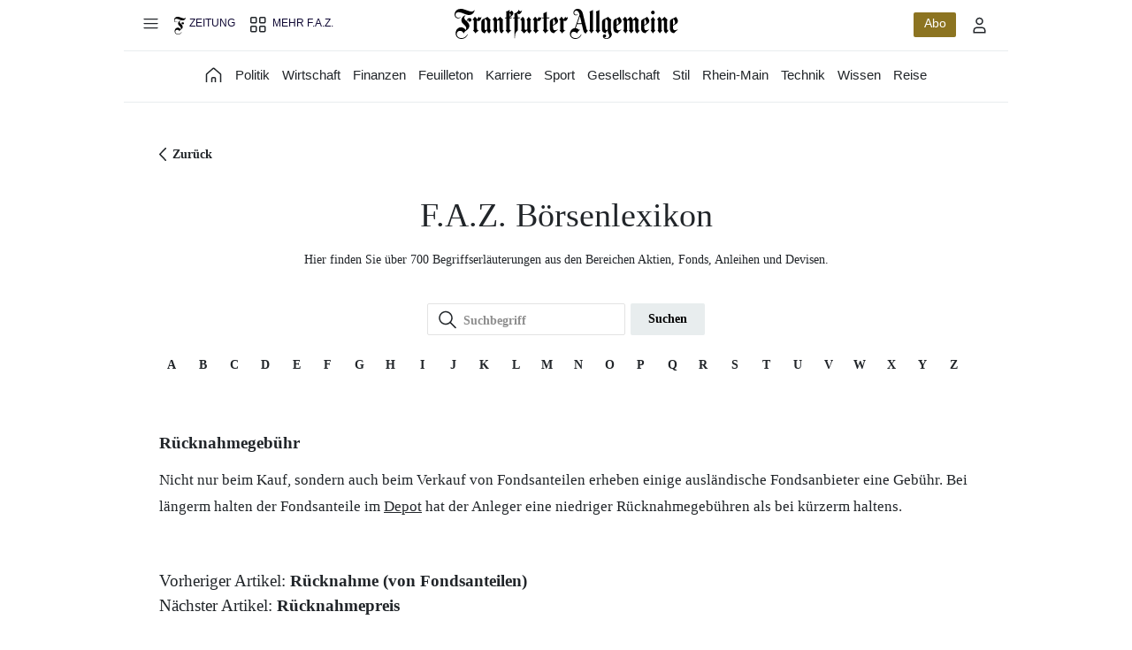

--- FILE ---
content_type: text/html; charset=UTF-8
request_url: https://boersenlexikon.faz.net/definition/ruecknahmegebuehr/
body_size: 31852
content:
<!DOCTYPE html><html lang="de"><head><meta charset="utf-8"><meta name="viewport" content="width=device-width,initial-scale=1,minimum-scale=1,maximum-scale=1,user-scalable=0"><title>R&uuml;cknahmegeb&uuml;hr: Definition im FAZ.NET Börsenlexikon</title>
<link rel="stylesheet" href="/wp-content/themes/fazboerse/style.css">
<link rel="shortcut icon" type="image/x-icon" href="https://www.faz.net/favicon.ico"/>
<meta name='robots' content='max-image-preview:large' />
<link rel="alternate" title="oEmbed (JSON)" type="application/json+oembed" href="https://boersenlexikon.faz.net/wp-json/oembed/1.0/embed?url=https%3A%2F%2Fboersenlexikon.faz.net%2Fdefinition%2Fruecknahmegebuehr%2F" />
<link rel="alternate" title="oEmbed (XML)" type="text/xml+oembed" href="https://boersenlexikon.faz.net/wp-json/oembed/1.0/embed?url=https%3A%2F%2Fboersenlexikon.faz.net%2Fdefinition%2Fruecknahmegebuehr%2F&#038;format=xml" />
<style id='wp-img-auto-sizes-contain-inline-css' type='text/css'>
img:is([sizes=auto i],[sizes^="auto," i]){contain-intrinsic-size:3000px 1500px}
/*# sourceURL=wp-img-auto-sizes-contain-inline-css */
</style>
<link rel='stylesheet' id='dashicons-css' href='https://boersenlexikon.faz.net/wp-includes/css/dashicons.min.css?ver=6.9' type='text/css' media='all' />
<link rel='stylesheet' id='post-views-counter-frontend-css' href='https://boersenlexikon.faz.net/wp-content/plugins/post-views-counter/css/frontend.min.css?ver=1.5.9' type='text/css' media='all' />
<style id='wp-emoji-styles-inline-css' type='text/css'>

	img.wp-smiley, img.emoji {
		display: inline !important;
		border: none !important;
		box-shadow: none !important;
		height: 1em !important;
		width: 1em !important;
		margin: 0 0.07em !important;
		vertical-align: -0.1em !important;
		background: none !important;
		padding: 0 !important;
	}
/*# sourceURL=wp-emoji-styles-inline-css */
</style>
<style id='wp-block-library-inline-css' type='text/css'>
:root{--wp-block-synced-color:#7a00df;--wp-block-synced-color--rgb:122,0,223;--wp-bound-block-color:var(--wp-block-synced-color);--wp-editor-canvas-background:#ddd;--wp-admin-theme-color:#007cba;--wp-admin-theme-color--rgb:0,124,186;--wp-admin-theme-color-darker-10:#006ba1;--wp-admin-theme-color-darker-10--rgb:0,107,160.5;--wp-admin-theme-color-darker-20:#005a87;--wp-admin-theme-color-darker-20--rgb:0,90,135;--wp-admin-border-width-focus:2px}@media (min-resolution:192dpi){:root{--wp-admin-border-width-focus:1.5px}}.wp-element-button{cursor:pointer}:root .has-very-light-gray-background-color{background-color:#eee}:root .has-very-dark-gray-background-color{background-color:#313131}:root .has-very-light-gray-color{color:#eee}:root .has-very-dark-gray-color{color:#313131}:root .has-vivid-green-cyan-to-vivid-cyan-blue-gradient-background{background:linear-gradient(135deg,#00d084,#0693e3)}:root .has-purple-crush-gradient-background{background:linear-gradient(135deg,#34e2e4,#4721fb 50%,#ab1dfe)}:root .has-hazy-dawn-gradient-background{background:linear-gradient(135deg,#faaca8,#dad0ec)}:root .has-subdued-olive-gradient-background{background:linear-gradient(135deg,#fafae1,#67a671)}:root .has-atomic-cream-gradient-background{background:linear-gradient(135deg,#fdd79a,#004a59)}:root .has-nightshade-gradient-background{background:linear-gradient(135deg,#330968,#31cdcf)}:root .has-midnight-gradient-background{background:linear-gradient(135deg,#020381,#2874fc)}:root{--wp--preset--font-size--normal:16px;--wp--preset--font-size--huge:42px}.has-regular-font-size{font-size:1em}.has-larger-font-size{font-size:2.625em}.has-normal-font-size{font-size:var(--wp--preset--font-size--normal)}.has-huge-font-size{font-size:var(--wp--preset--font-size--huge)}.has-text-align-center{text-align:center}.has-text-align-left{text-align:left}.has-text-align-right{text-align:right}.has-fit-text{white-space:nowrap!important}#end-resizable-editor-section{display:none}.aligncenter{clear:both}.items-justified-left{justify-content:flex-start}.items-justified-center{justify-content:center}.items-justified-right{justify-content:flex-end}.items-justified-space-between{justify-content:space-between}.screen-reader-text{border:0;clip-path:inset(50%);height:1px;margin:-1px;overflow:hidden;padding:0;position:absolute;width:1px;word-wrap:normal!important}.screen-reader-text:focus{background-color:#ddd;clip-path:none;color:#444;display:block;font-size:1em;height:auto;left:5px;line-height:normal;padding:15px 23px 14px;text-decoration:none;top:5px;width:auto;z-index:100000}html :where(.has-border-color){border-style:solid}html :where([style*=border-top-color]){border-top-style:solid}html :where([style*=border-right-color]){border-right-style:solid}html :where([style*=border-bottom-color]){border-bottom-style:solid}html :where([style*=border-left-color]){border-left-style:solid}html :where([style*=border-width]){border-style:solid}html :where([style*=border-top-width]){border-top-style:solid}html :where([style*=border-right-width]){border-right-style:solid}html :where([style*=border-bottom-width]){border-bottom-style:solid}html :where([style*=border-left-width]){border-left-style:solid}html :where(img[class*=wp-image-]){height:auto;max-width:100%}:where(figure){margin:0 0 1em}html :where(.is-position-sticky){--wp-admin--admin-bar--position-offset:var(--wp-admin--admin-bar--height,0px)}@media screen and (max-width:600px){html :where(.is-position-sticky){--wp-admin--admin-bar--position-offset:0px}}

/*# sourceURL=wp-block-library-inline-css */
</style><style id='global-styles-inline-css' type='text/css'>
:root{--wp--preset--aspect-ratio--square: 1;--wp--preset--aspect-ratio--4-3: 4/3;--wp--preset--aspect-ratio--3-4: 3/4;--wp--preset--aspect-ratio--3-2: 3/2;--wp--preset--aspect-ratio--2-3: 2/3;--wp--preset--aspect-ratio--16-9: 16/9;--wp--preset--aspect-ratio--9-16: 9/16;--wp--preset--color--black: #000000;--wp--preset--color--cyan-bluish-gray: #abb8c3;--wp--preset--color--white: #ffffff;--wp--preset--color--pale-pink: #f78da7;--wp--preset--color--vivid-red: #cf2e2e;--wp--preset--color--luminous-vivid-orange: #ff6900;--wp--preset--color--luminous-vivid-amber: #fcb900;--wp--preset--color--light-green-cyan: #7bdcb5;--wp--preset--color--vivid-green-cyan: #00d084;--wp--preset--color--pale-cyan-blue: #8ed1fc;--wp--preset--color--vivid-cyan-blue: #0693e3;--wp--preset--color--vivid-purple: #9b51e0;--wp--preset--gradient--vivid-cyan-blue-to-vivid-purple: linear-gradient(135deg,rgb(6,147,227) 0%,rgb(155,81,224) 100%);--wp--preset--gradient--light-green-cyan-to-vivid-green-cyan: linear-gradient(135deg,rgb(122,220,180) 0%,rgb(0,208,130) 100%);--wp--preset--gradient--luminous-vivid-amber-to-luminous-vivid-orange: linear-gradient(135deg,rgb(252,185,0) 0%,rgb(255,105,0) 100%);--wp--preset--gradient--luminous-vivid-orange-to-vivid-red: linear-gradient(135deg,rgb(255,105,0) 0%,rgb(207,46,46) 100%);--wp--preset--gradient--very-light-gray-to-cyan-bluish-gray: linear-gradient(135deg,rgb(238,238,238) 0%,rgb(169,184,195) 100%);--wp--preset--gradient--cool-to-warm-spectrum: linear-gradient(135deg,rgb(74,234,220) 0%,rgb(151,120,209) 20%,rgb(207,42,186) 40%,rgb(238,44,130) 60%,rgb(251,105,98) 80%,rgb(254,248,76) 100%);--wp--preset--gradient--blush-light-purple: linear-gradient(135deg,rgb(255,206,236) 0%,rgb(152,150,240) 100%);--wp--preset--gradient--blush-bordeaux: linear-gradient(135deg,rgb(254,205,165) 0%,rgb(254,45,45) 50%,rgb(107,0,62) 100%);--wp--preset--gradient--luminous-dusk: linear-gradient(135deg,rgb(255,203,112) 0%,rgb(199,81,192) 50%,rgb(65,88,208) 100%);--wp--preset--gradient--pale-ocean: linear-gradient(135deg,rgb(255,245,203) 0%,rgb(182,227,212) 50%,rgb(51,167,181) 100%);--wp--preset--gradient--electric-grass: linear-gradient(135deg,rgb(202,248,128) 0%,rgb(113,206,126) 100%);--wp--preset--gradient--midnight: linear-gradient(135deg,rgb(2,3,129) 0%,rgb(40,116,252) 100%);--wp--preset--font-size--small: 13px;--wp--preset--font-size--medium: 20px;--wp--preset--font-size--large: 36px;--wp--preset--font-size--x-large: 42px;--wp--preset--spacing--20: 0.44rem;--wp--preset--spacing--30: 0.67rem;--wp--preset--spacing--40: 1rem;--wp--preset--spacing--50: 1.5rem;--wp--preset--spacing--60: 2.25rem;--wp--preset--spacing--70: 3.38rem;--wp--preset--spacing--80: 5.06rem;--wp--preset--shadow--natural: 6px 6px 9px rgba(0, 0, 0, 0.2);--wp--preset--shadow--deep: 12px 12px 50px rgba(0, 0, 0, 0.4);--wp--preset--shadow--sharp: 6px 6px 0px rgba(0, 0, 0, 0.2);--wp--preset--shadow--outlined: 6px 6px 0px -3px rgb(255, 255, 255), 6px 6px rgb(0, 0, 0);--wp--preset--shadow--crisp: 6px 6px 0px rgb(0, 0, 0);}:where(.is-layout-flex){gap: 0.5em;}:where(.is-layout-grid){gap: 0.5em;}body .is-layout-flex{display: flex;}.is-layout-flex{flex-wrap: wrap;align-items: center;}.is-layout-flex > :is(*, div){margin: 0;}body .is-layout-grid{display: grid;}.is-layout-grid > :is(*, div){margin: 0;}:where(.wp-block-columns.is-layout-flex){gap: 2em;}:where(.wp-block-columns.is-layout-grid){gap: 2em;}:where(.wp-block-post-template.is-layout-flex){gap: 1.25em;}:where(.wp-block-post-template.is-layout-grid){gap: 1.25em;}.has-black-color{color: var(--wp--preset--color--black) !important;}.has-cyan-bluish-gray-color{color: var(--wp--preset--color--cyan-bluish-gray) !important;}.has-white-color{color: var(--wp--preset--color--white) !important;}.has-pale-pink-color{color: var(--wp--preset--color--pale-pink) !important;}.has-vivid-red-color{color: var(--wp--preset--color--vivid-red) !important;}.has-luminous-vivid-orange-color{color: var(--wp--preset--color--luminous-vivid-orange) !important;}.has-luminous-vivid-amber-color{color: var(--wp--preset--color--luminous-vivid-amber) !important;}.has-light-green-cyan-color{color: var(--wp--preset--color--light-green-cyan) !important;}.has-vivid-green-cyan-color{color: var(--wp--preset--color--vivid-green-cyan) !important;}.has-pale-cyan-blue-color{color: var(--wp--preset--color--pale-cyan-blue) !important;}.has-vivid-cyan-blue-color{color: var(--wp--preset--color--vivid-cyan-blue) !important;}.has-vivid-purple-color{color: var(--wp--preset--color--vivid-purple) !important;}.has-black-background-color{background-color: var(--wp--preset--color--black) !important;}.has-cyan-bluish-gray-background-color{background-color: var(--wp--preset--color--cyan-bluish-gray) !important;}.has-white-background-color{background-color: var(--wp--preset--color--white) !important;}.has-pale-pink-background-color{background-color: var(--wp--preset--color--pale-pink) !important;}.has-vivid-red-background-color{background-color: var(--wp--preset--color--vivid-red) !important;}.has-luminous-vivid-orange-background-color{background-color: var(--wp--preset--color--luminous-vivid-orange) !important;}.has-luminous-vivid-amber-background-color{background-color: var(--wp--preset--color--luminous-vivid-amber) !important;}.has-light-green-cyan-background-color{background-color: var(--wp--preset--color--light-green-cyan) !important;}.has-vivid-green-cyan-background-color{background-color: var(--wp--preset--color--vivid-green-cyan) !important;}.has-pale-cyan-blue-background-color{background-color: var(--wp--preset--color--pale-cyan-blue) !important;}.has-vivid-cyan-blue-background-color{background-color: var(--wp--preset--color--vivid-cyan-blue) !important;}.has-vivid-purple-background-color{background-color: var(--wp--preset--color--vivid-purple) !important;}.has-black-border-color{border-color: var(--wp--preset--color--black) !important;}.has-cyan-bluish-gray-border-color{border-color: var(--wp--preset--color--cyan-bluish-gray) !important;}.has-white-border-color{border-color: var(--wp--preset--color--white) !important;}.has-pale-pink-border-color{border-color: var(--wp--preset--color--pale-pink) !important;}.has-vivid-red-border-color{border-color: var(--wp--preset--color--vivid-red) !important;}.has-luminous-vivid-orange-border-color{border-color: var(--wp--preset--color--luminous-vivid-orange) !important;}.has-luminous-vivid-amber-border-color{border-color: var(--wp--preset--color--luminous-vivid-amber) !important;}.has-light-green-cyan-border-color{border-color: var(--wp--preset--color--light-green-cyan) !important;}.has-vivid-green-cyan-border-color{border-color: var(--wp--preset--color--vivid-green-cyan) !important;}.has-pale-cyan-blue-border-color{border-color: var(--wp--preset--color--pale-cyan-blue) !important;}.has-vivid-cyan-blue-border-color{border-color: var(--wp--preset--color--vivid-cyan-blue) !important;}.has-vivid-purple-border-color{border-color: var(--wp--preset--color--vivid-purple) !important;}.has-vivid-cyan-blue-to-vivid-purple-gradient-background{background: var(--wp--preset--gradient--vivid-cyan-blue-to-vivid-purple) !important;}.has-light-green-cyan-to-vivid-green-cyan-gradient-background{background: var(--wp--preset--gradient--light-green-cyan-to-vivid-green-cyan) !important;}.has-luminous-vivid-amber-to-luminous-vivid-orange-gradient-background{background: var(--wp--preset--gradient--luminous-vivid-amber-to-luminous-vivid-orange) !important;}.has-luminous-vivid-orange-to-vivid-red-gradient-background{background: var(--wp--preset--gradient--luminous-vivid-orange-to-vivid-red) !important;}.has-very-light-gray-to-cyan-bluish-gray-gradient-background{background: var(--wp--preset--gradient--very-light-gray-to-cyan-bluish-gray) !important;}.has-cool-to-warm-spectrum-gradient-background{background: var(--wp--preset--gradient--cool-to-warm-spectrum) !important;}.has-blush-light-purple-gradient-background{background: var(--wp--preset--gradient--blush-light-purple) !important;}.has-blush-bordeaux-gradient-background{background: var(--wp--preset--gradient--blush-bordeaux) !important;}.has-luminous-dusk-gradient-background{background: var(--wp--preset--gradient--luminous-dusk) !important;}.has-pale-ocean-gradient-background{background: var(--wp--preset--gradient--pale-ocean) !important;}.has-electric-grass-gradient-background{background: var(--wp--preset--gradient--electric-grass) !important;}.has-midnight-gradient-background{background: var(--wp--preset--gradient--midnight) !important;}.has-small-font-size{font-size: var(--wp--preset--font-size--small) !important;}.has-medium-font-size{font-size: var(--wp--preset--font-size--medium) !important;}.has-large-font-size{font-size: var(--wp--preset--font-size--large) !important;}.has-x-large-font-size{font-size: var(--wp--preset--font-size--x-large) !important;}
/*# sourceURL=global-styles-inline-css */
</style>

<style id='classic-theme-styles-inline-css' type='text/css'>
/*! This file is auto-generated */
.wp-block-button__link{color:#fff;background-color:#32373c;border-radius:9999px;box-shadow:none;text-decoration:none;padding:calc(.667em + 2px) calc(1.333em + 2px);font-size:1.125em}.wp-block-file__button{background:#32373c;color:#fff;text-decoration:none}
/*# sourceURL=/wp-includes/css/classic-themes.min.css */
</style>
<link rel='stylesheet' id='twentyseventeen-style-css' href='https://boersenlexikon.faz.net/wp-content/themes/fazboerse/style.css?ver=6.9' type='text/css' media='all' />
<script type="text/javascript" src="https://boersenlexikon.faz.net/wp-includes/js/jquery/jquery.min.js?ver=3.7.1" id="jquery-core-js"></script>
<script type="text/javascript" src="https://boersenlexikon.faz.net/wp-includes/js/jquery/jquery-migrate.min.js?ver=3.4.1" id="jquery-migrate-js"></script>
<script type="text/javascript" src="https://boersenlexikon.faz.net/wp-content/themes/fazboerse/js/gdsmain.js?ver=1.0" id="gdsmain-js"></script>
<link rel="https://api.w.org/" href="https://boersenlexikon.faz.net/wp-json/" /><link rel="EditURI" type="application/rsd+xml" title="RSD" href="https://boersenlexikon.faz.net/xmlrpc.php?rsd" />
<meta name="generator" content="WordPress 6.9" />
<link rel="canonical" href="https://boersenlexikon.faz.net/definition/ruecknahmegebuehr/" />
<link rel='shortlink' href='https://boersenlexikon.faz.net/?p=2407' />
		<style type="text/css" id="wp-custom-css">
			.lexikonref {
    text-decoration: underline;
}		</style>
		
<meta name="description" content="Nicht nur beim Kauf, sondern auch beim Verkauf von Fondsanteilen erheben einige ausl&auml;ndische Fondsanbieter eine Geb&uuml;hr." />
<link rel="preload" href="https://dynamic.faz.net/fonts/source-sans-3-v15_latin_normal_200-900.woff2" as="font" type="font/woff2-variations" crossorigin="true"><link rel="preload" href="https://dynamic.faz.net/fonts/source-sans-3-v15_latin_italic_200-900.woff2" as="font" type="font/woff2-variations" crossorigin="true"><script>window.meta = {};
      window.meta.sourcepointBaseEndpoint = "https://consent.faz.net";
      window.meta.sourcepointPrivacyManagerMainScript = "//consent.faz.net/wrapperMessagingWithoutDetection.js";</script><script>window.avenga = {};
      window.avenga.rts = {};
      window.avenga.rts.connector_url = new URL("https://connector.faz.net");
      window.avenga.rts.minimizeHeader = 'BelowTheFold';</script><script id="sourcepoint_script1">!function () { var e = function () { var e, t = "__tcfapiLocator", a = [], n = window; for (; n;) { try { if (n.frames[t]) { e = n; break } } catch (e) { } if (n === window.top) break; n = n.parent } e || (!function e() { var a = n.document, r = !!n.frames[t]; if (!r) if (a.body) { var i = a.createElement("iframe"); i.style.cssText = "display:none", i.name = t, a.body.appendChild(i) } else setTimeout(e, 5); return !r }(), n.__tcfapi = function () { for (var e, t = arguments.length, n = new Array(t), r = 0; r < t; r++)n[r] = arguments[r]; if (!n.length) return a; if ("setGdprApplies" === n[0]) n.length > 3 && 2 === parseInt(n[1], 10) && "boolean" == typeof n[3] && (e = n[3], "function" == typeof n[2] && n[2]("set", !0)); else if ("ping" === n[0]) { var i = { gdprApplies: e, cmpLoaded: !1, cmpStatus: "stub" }; "function" == typeof n[2] && n[2](i) } else a.push(n) }, n.addEventListener("message", (function (e) { var t = "string" == typeof e.data, a = {}; try { a = t ? JSON.parse(e.data) : e.data } catch (e) { } var n = a.__tcfapiCall; n && window.__tcfapi(n.command, n.version, (function (a, r) { var i = { __tcfapiReturn: { returnValue: a, success: r, callId: n.callId } }; t && (i = JSON.stringify(i)), e.source.postMessage(i, "*") }), n.parameter) }), !1)) }; "undefined" != typeof module ? module.exports = e : e() }();</script><script id="sourcepoint_script2">!function () {
    window.vendorConsents = {};
    window._sp_ = {
      config: {
        accountId: 329,
        baseEndpoint: 'https://consent.faz.net',
        targetingParams: {},
        /*
        events: {
          onMessageReady: function () {
            console.log('[SP] onMessageReady');
          },
          onMessageChoiceSelect: function (choice_id, choice_type_id) {
            console.log('[SP] onMessageChoiceSelect choice_id: ', choice_id);
            console.log('[SP] onMessageChoiceSelect choice_id: ', choice_type_id);
          },
          onPrivacyManagerAction: function (pmData) {
            console.log('[SP] onPrivacyManagerAction', pmData);
          },
          onMessageChoiceError: function (err) {
            console.log('[SP] onMessageChoiceError', err);
          },
          onConsentReady: function (consentUUID, euconsent) {
            console.log('[SP] onConsentReady: consentUUID', consentUUID);
            console.log('[SP] onConsentReady: euconsent', euconsent);
          },
          onPMCancel: function () {
            console.log('[SP] onPMCancel');
          },
          onMessageReceiveData: function (data) {
            console.log('[SP] onMessageReceiveData', data);
            console.log(JSON.stringify(data));
          },
          onSPPMObjectReady: function () {
            console.log('[SP] onSPPMObjectReady');
          }
        },*/
      }
    };
  }();</script><!--
formerly this script was included statically, but now we include it dynamically, see implementation of `function initUserSpecificSourcepointConfiguration()`
the reason for this change is that we need to first receive and process the response from GET /api/v1/authuserdata
<script id="sourcepoint_script3" src="https://consent.faz.net/wrapperMessagingWithoutDetection.js"></script>
--><script id="sourcepoint_script4">!function () {
    window.templateService = window.templateService || {};
    window.templateService.consentManager = window.templateService.consentManager || {};
    window.templateService.consentManager.openPrivacyManager = function () {
      try {
        window._sp_.loadPrivacyManagerModal ( 1080459 );
      } catch (e) {
        console.error('Failed to load Privacy Manager Modal');
      }
    }
  }();</script><script type="module" src="https://rts.faz.net/assets/v2/bundle/all.js"></script><link rel="stylesheet" href="https://rts.faz.net/assets/v2/css/header-footer.css"><script type="module" async src="https://snacks.faz.net/faz-snackswidget.min.js"></script><script id="IQ_AD_ControllerV2_1">function isDesktop() {
    const width = (window.innerWidth > 0) ? window.innerWidth : screen.width;
    return width >= 850;
  }

  function isMobileOrTablet() {
    return !isDesktop();
  }

  function isTablet() {
    return isMobileOrTablet() && window.outerWidth >= 480 && window.hasOwnProperty('orientation');
  }

  function isMobile() {
    return isMobileOrTablet() && !isTablet();
  }

  function getPlatform() {
    if (isDesktop()) {
      return 'desktop';
    }
    // Currently IQD does not support an Adcontroller for 'tablet';
    // only 'desktop' and 'mobile' are supported;
    // we therefore treat anything as 'mobile' that isn't 'desktop'.
    // if (isTablet()) {
    //   return 'tablet';
    // }
    return 'mobile';
  }

  (function () {
    function IQSLoader(url) {
      var script = document.createElement("script");
      script.type = "text/javascript";
      script.src = url;
      document.getElementsByTagName("head")[0].appendChild(script);
    }
    var iqd_mode = (function () {
      var dm = window.location.href.toLowerCase();
      return (dm.indexOf('iqdeployment=') > 1) ? dm.split('iqdeployment=')[1].split('&')[0] : 'live';
    })();
    if (isDesktop()) {
      IQSLoader(
        "https://s3.eu-central-1.amazonaws.com/prod.iqdcontroller.iqdigital/cdn_iqdfaz/" +
        iqd_mode + "/iqadcontroller.js.gz");
    }
    else {
      IQSLoader(
        "https://s3.eu-central-1.amazonaws.com/prod.iqdcontroller.iqdigital/cdn_iqdfaz_mob/" +
        iqd_mode + "/iqadcontroller.js.gz");
    }
  })();</script><script id="IQ_AD_ControllerV2_2">(function () {
    window.AdController = {
      i: null, // page info
      q: [], // render queue
      f: false, // is finalized
      s: false, // is staged
      n: false, // is initialized
      r: null, // ready function
      c: [], // command queue
      setPageInfo: function (i) {
        window.AdController.i = i;
      },
      stage: function () {
        window.AdController.s = true;
      },
      initialize: function () {
        window.AdController.n = true;
      },
      render: function (n, c) {
        window.AdController.q.push([n, c]);
      },
      finalize: function () {
        window.AdController.f = true;
      },
      ready: function (callback) {
        window.AdController.r = callback;
      },
      startLoadCycle: function () {
        window.AdController.c.push(['startLoadCycle']);
      },
      reload: function (p, t) {
        window.AdController.c.push(['reload', p, t]);
      },
      reinitialize: function (i) {
        window.AdController.c.push(['reinitialize', i]);
      }
    };
  })();</script><script id="IQ_AD_ControllerV2_3">// ########### CMS-MANDANTEN-OBJECT #############
  var cmsObject = {};
  cmsObject = {"$handle":"partner","level2":"finanzen","level3":"","level4":"","isWrapperApp":false,"keywords":"","tma":"","platform":"desktop"} ;
  cmsObject.platform = getPlatform();</script><script id="IQ_AD_ControllerV2_4">//initialize ad positions with viewport dependent data-device attribute,
  //then call finalize functions
  if (document.readyState === "loading") {
    document.addEventListener("DOMContentLoaded", (event) => {
      iqadcontrollerv2_initads();
    });
  }
  else {
    iqadcontrollerv2_initads();
  }

  //Add device type to all Ad containers
  function iqadcontrollerv2_initads() {
    const ads = document.getElementsByClassName('iqdcontainer');
    const platform = getPlatform();
    [...ads].forEach((ad) => {
     ad.dataset.device = platform;
    });
    iqadcontrollerv2_finalize();
    iqadcontrollerv2_iqdcomplete();
  }

  //AdController finalize Script
  function iqadcontrollerv2_finalize(){
    AdController.finalize();
  }

  //AdController page load signal
  function iqadcontrollerv2_iqdcomplete(){
    const IQDComplete = {
      init: function () {
        return true;
      }
    };
  }</script><script src="//assets.adobedtm.com/101b76c36d9a/299bb2761e13/launch-b62c4c37ed74.min.js" class="adobe_init"></script><!-- __ASSETS_HEAD__ --></head><body class=""><script id="adcontrollerv2_setup">if (typeof AdController !== 'undefined') {
    AdController.setPageInfo();
    AdController.stage();
    if (!AdController._initialized) {
      AdController.initialize();
    }
  }


  if (!AdController._initialized) {
    AdController.setPageInfo(cmsObject);
    try {
      AdController.stage();
    } catch (e) {}
    AdController.initialize();
  }
  else {
    (function checkDOMReadyState(c) {
      try {
        if (AdController.getRenderController().isReady()) {
          AdController.reinitialize(cmsObject);
        }
      } catch (e) {
          if (c < 50) {
            c++;
            setTimeout(function () {
              checkDOMReadyState(c);
            }, 100);
          }
        }
      })(0);
    }</script><script id="adobedatalayer" type="module">window.digitalData = {
    "site": {
      
      "digitalAsset": "faz.net",
      
      
    },
    "page": {
      "name": "2.1903",
      "type": "partner-fragment",
      "title": "Börsenlexikon",
      "seoTitle": "Börsenlexikon - FAZ",
      "ressort": "Finanzen",
      "subressort1": "Börsenlexikon",
      "subressort2": "",
      "previousPageName": "0.00000",
      "adBlockerEnabled": false,
      "pageinfo": {
        "pageName": "undefined"
      }
    },
    "user": {
      "accessType": "noaccess",
      "isLoggedIn": false,
    }
  };
  window.dispatchEvent(new CustomEvent("avenga.initAdobeTracking"));</script><script id="prevpagecookie">// https://developer.mozilla.org/en-US/docs/Web/JavaScript/Reference/Operators/Nullish_coalescing_assignment
  ((window.avenga ??= {}).page ??= {}).name =
    "undefined";</script><div class="doc-wrapper content-wrapper"><div class="doc-container"><nav aria-label="Hauptnavigation" class="navigation"><dialog id="main-menu" closedby="any" class="mainmenu-dialog mainmenu-typography" data-ressort-active=""><div class="mainmenu-head"><button class="mainmenu-close" id="navigation-trigger-close" autofocus aria-label="Hauptmenü schließen"></button> <a data-toplevel-link class="rts-link mainmenu-typographic-title" href="https://www.faz.net/aktuell/" aria-label="Zur Startseite"></a></div><div class="mainmenu-search-box"><form class="navigation-form" method="get" action="https://www.faz.net/suche/" role="search"><button class="navigation-btn-search" type="submit" onfocus="this.value='';" aria-label="Suche starten"></button> <input data-toplevel-link class="navigation-input-search" type="text" name="query" id="input-search" placeholder="Suche"> <input type="hidden" name="resultsPerPage" value="20"> <input type="hidden" name="chkBoxType_2" value="on"></form></div><ul class="mainmenu-list"><li class="navigation-content-section"><a data-toplevel-link class="rts-link mainmenu-entry-displaytext home" href="https://www.faz.net/aktuell/"><div class="mainmenu-entry-icon mainmenu-entry-icon--home"></div>Startseite</a></li><li class="navigation-content-section"><a data-toplevel-link class="rts-link mainmenu-entry-displaytext fplus" href="https://www.faz.net/aktuell/das-beste-von-faz-plus/" adobe-track="true" track-subposition="Burger Menu" track-position="Header" track-element="Faz Divisionen" track-label="Das Beste von FAZ+">Das Beste von FAZ+</a></li></ul><ul class="mainmenu-supersection"><li class="mainmenu-content-section" data-ressort-name="politik"><a data-toplevel-link class="rts-link mainmenu-dynamic-entry-displaytext" href="https://www.faz.net/aktuell/politik/">Politik</a><details name="ressorts" class="mainmenu-details-accordion-root"><summary aria-label="Ressorts unter Politik" class="mainmenu-details-accordion-trigger"></summary><ul class="mainmenu-details-accordion-body"><li class="mainmenu-details-accordion-item"><a data-mainmenu-accordion-item class="rts-link mainmenu-subentry" href="https://www.faz.net/aktuell/politik/usa-unter-trump/">USA unter Trump</a></li><li class="mainmenu-details-accordion-item"><a data-mainmenu-accordion-item class="rts-link mainmenu-subentry" href="https://www.faz.net/aktuell/politik/ukraine/">Ukraine</a></li><li class="mainmenu-details-accordion-item"><a data-mainmenu-accordion-item class="rts-link mainmenu-subentry" href="https://www.faz.net/aktuell/politik/inland/">Inland</a></li><li class="mainmenu-details-accordion-item"><a data-mainmenu-accordion-item class="rts-link mainmenu-subentry" href="https://www.faz.net/aktuell/politik/ausland/">Ausland</a></li><li class="mainmenu-details-accordion-item"><a data-mainmenu-accordion-item class="rts-link mainmenu-subentry" href="https://www.faz.net/aktuell/politik/politische-buecher/">Politische Bücher</a></li><li class="mainmenu-details-accordion-item"><a data-mainmenu-accordion-item class="rts-link mainmenu-subentry" href="https://www.faz.net/einspruch/">PRO Einspruch</a></li><li class="mainmenu-details-accordion-item"><a data-mainmenu-accordion-item class="rts-link mainmenu-subentry" href="https://www.faz.net/aktuell/politik/geschichte/">Geschichte</a></li><li class="mainmenu-details-accordion-item"><a data-mainmenu-accordion-item class="rts-link mainmenu-subentry" href="https://www.faz.net/aktuell/politik/briefe-an-die-herausgeber/">Briefe an die Herausgeber</a></li></ul></details></li><li class="mainmenu-content-section" data-ressort-name="wirtschaft"><a data-toplevel-link class="rts-link mainmenu-dynamic-entry-displaytext" href="https://www.faz.net/aktuell/wirtschaft/">Wirtschaft</a><details name="ressorts" class="mainmenu-details-accordion-root"><summary aria-label="Ressorts unter Wirtschaft" class="mainmenu-details-accordion-trigger"></summary><ul class="mainmenu-details-accordion-body"><li class="mainmenu-details-accordion-item"><a data-mainmenu-accordion-item class="rts-link mainmenu-subentry" href="https://www.faz.net/aktuell/wirtschaft/was-kostet-die-welt/">Was kostet die Welt?</a></li><li class="mainmenu-details-accordion-item"><a data-mainmenu-accordion-item class="rts-link mainmenu-subentry" href="https://www.faz.net/aktuell/wirtschaft/unternehmen/">Unternehmen</a></li><li class="mainmenu-details-accordion-item"><a data-mainmenu-accordion-item class="rts-link mainmenu-subentry" href="https://www.faz.net/aktuell/wirtschaft/immobilien-wohnen/">Immobilien &amp; Wohnen</a></li><li class="mainmenu-details-accordion-item"><a data-mainmenu-accordion-item class="rts-link mainmenu-subentry" href="https://www.faz.net/aktuell/wirtschaft/auto-verkehr/">Auto &amp; Verkehr</a></li><li class="mainmenu-details-accordion-item"><a data-mainmenu-accordion-item class="rts-link mainmenu-subentry" href="https://www.faz.net/aktuell/wirtschaft/klima-nachhaltigkeit/">Klima &amp; Nachhaltigkeit</a></li><li class="mainmenu-details-accordion-item"><a data-mainmenu-accordion-item class="rts-link mainmenu-subentry" href="https://www.faz.net/pro/digitalwirtschaft/">PRO Digitalwirtschaft</a></li><li class="mainmenu-details-accordion-item"><a data-mainmenu-accordion-item class="rts-link mainmenu-subentry" href="https://www.faz.net/pro/weltwirtschaft/">PRO Weltwirtschaft</a></li><li class="mainmenu-details-accordion-item"><a data-mainmenu-accordion-item class="rts-link mainmenu-subentry" href="https://www.faz.net/aktuell/wirtschaft/arm-und-reich/">Arm und reich</a></li><li class="mainmenu-details-accordion-item"><a data-mainmenu-accordion-item class="rts-link mainmenu-subentry" href="https://www.faz.net/aktuell/wirtschaft/schneller-schlau/">Schneller schlau</a></li><li class="mainmenu-details-accordion-item"><a data-mainmenu-accordion-item class="rts-link mainmenu-subentry" href="https://www.faz.net/aktuell/wirtschaft/wirtschaftswissen/">Wirtschaftswissen</a></li></ul></details></li><li class="mainmenu-content-section" data-ressort-name="finanzen"><a data-toplevel-link class="rts-link mainmenu-dynamic-entry-displaytext" href="https://www.faz.net/aktuell/finanzen/">Finanzen</a><details name="ressorts" class="mainmenu-details-accordion-root"><summary aria-label="Ressorts unter Finanzen" class="mainmenu-details-accordion-trigger"></summary><ul class="mainmenu-details-accordion-body"><li class="mainmenu-details-accordion-item"><a data-mainmenu-accordion-item class="rts-link mainmenu-subentry" href="https://www.faz.net/aktuell/finanzen/pro-finanzen/">PRO Finanzen</a></li><li class="mainmenu-details-accordion-item"><a data-mainmenu-accordion-item class="rts-link mainmenu-subentry" href="https://www.faz.net/aktuell/finanzen/finanzmarkt/">Finanzmarkt</a></li><li class="mainmenu-details-accordion-item"><a data-mainmenu-accordion-item class="rts-link mainmenu-subentry" href="https://www.faz.net/aktuell/finanzen/boersen-maerkte/">Börsen &amp; Märkte</a></li><li class="mainmenu-details-accordion-item"><a data-mainmenu-accordion-item class="rts-link mainmenu-subentry" href="https://musterdepot.faz.net/">Mein Depot</a></li><li class="mainmenu-details-accordion-item"><a data-mainmenu-accordion-item class="rts-link mainmenu-subentry" href="https://boersenlexikon.faz.net/">Börsenlexikon</a></li></ul></details></li><li class="mainmenu-content-section" data-ressort-name="feuilleton"><a data-toplevel-link class="rts-link mainmenu-dynamic-entry-displaytext" href="https://www.faz.net/aktuell/feuilleton/">Feuilleton</a><details name="ressorts" class="mainmenu-details-accordion-root"><summary aria-label="Ressorts unter Feuilleton" class="mainmenu-details-accordion-trigger"></summary><ul class="mainmenu-details-accordion-body"><li class="mainmenu-details-accordion-item"><a data-mainmenu-accordion-item class="rts-link mainmenu-subentry" href="https://www.faz.net/aktuell/feuilleton/debatten/">Debatten</a></li><li class="mainmenu-details-accordion-item"><a data-mainmenu-accordion-item class="rts-link mainmenu-subentry" href="https://www.faz.net/aktuell/feuilleton/buecher/">Bücher</a></li><li class="mainmenu-details-accordion-item"><a data-mainmenu-accordion-item class="rts-link mainmenu-subentry" href="https://www.faz.net/aktuell/feuilleton/medien-und-film/">Medien und Film</a></li><li class="mainmenu-details-accordion-item"><a data-mainmenu-accordion-item class="rts-link mainmenu-subentry" href="https://www.faz.net/aktuell/feuilleton/musik-und-buehne/">Musik und Bühne</a></li><li class="mainmenu-details-accordion-item"><a data-mainmenu-accordion-item class="rts-link mainmenu-subentry" href="https://www.faz.net/aktuell/feuilleton/kunst-und-architektur/">Kunst und Architektur</a></li><li class="mainmenu-details-accordion-item"><a data-mainmenu-accordion-item class="rts-link mainmenu-subentry" href="https://www.faz.net/aktuell/feuilleton/kunstmarkt/">Kunstmarkt</a></li><li class="mainmenu-details-accordion-item"><a data-mainmenu-accordion-item class="rts-link mainmenu-subentry" href="https://www.faz.net/aktuell/feuilleton/kolumnen/">Kolumnen</a></li><li class="mainmenu-details-accordion-item"><a data-mainmenu-accordion-item class="rts-link mainmenu-subentry" href="https://tv.faz.net/epg_d.php">TV-Programm</a></li></ul></details></li><li class="mainmenu-content-section" data-ressort-name="karriere"><a data-toplevel-link class="rts-link mainmenu-dynamic-entry-displaytext" href="https://www.faz.net/aktuell/karriere-hochschule/">Karriere</a><details name="ressorts" class="mainmenu-details-accordion-root"><summary aria-label="Ressorts unter Karriere" class="mainmenu-details-accordion-trigger"></summary><ul class="mainmenu-details-accordion-body"><li class="mainmenu-details-accordion-item"><a data-mainmenu-accordion-item class="rts-link mainmenu-subentry" href="https://www.faz.net/aktuell/karriere-hochschule/buero-co/">Büro &amp; Co</a></li><li class="mainmenu-details-accordion-item"><a data-mainmenu-accordion-item class="rts-link mainmenu-subentry" href="https://www.faz.net/aktuell/karriere-hochschule/hoersaal/">Hörsaal</a></li><li class="mainmenu-details-accordion-item"><a data-mainmenu-accordion-item class="rts-link mainmenu-subentry" href="https://www.faz.net/aktuell/karriere-hochschule/klassenzimmer/">Klassenzimmer</a></li><li class="mainmenu-details-accordion-item"><a data-mainmenu-accordion-item class="rts-link mainmenu-subentry" href="https://www.faz.net/aktuell/karriere-hochschule/die-karrierefrage/">Die Karrierefrage</a></li></ul></details></li><li class="mainmenu-content-section" data-ressort-name="sport"><a data-toplevel-link class="rts-link mainmenu-dynamic-entry-displaytext" href="https://www.faz.net/aktuell/sport/">Sport</a><details name="ressorts" class="mainmenu-details-accordion-root"><summary aria-label="Ressorts unter Sport" class="mainmenu-details-accordion-trigger"></summary><ul class="mainmenu-details-accordion-body"><li class="mainmenu-details-accordion-item"><a data-mainmenu-accordion-item class="rts-link mainmenu-subentry" href="https://www.faz.net/aktuell/sport/australian-open/">Australian Open</a></li><li class="mainmenu-details-accordion-item"><a data-mainmenu-accordion-item class="rts-link mainmenu-subentry" href="https://www.faz.net/aktuell/sport/handball-em/">Handball-EM</a></li><li class="mainmenu-details-accordion-item"><a data-mainmenu-accordion-item class="rts-link mainmenu-subentry" href="https://www.faz.net/aktuell/sport/olympische-winterspiele/">Olympische Winterspiele</a></li><li class="mainmenu-details-accordion-item"><a data-mainmenu-accordion-item class="rts-link mainmenu-subentry" href="https://www.faz.net/aktuell/sport/fussball/">Fußball</a></li><li class="mainmenu-details-accordion-item"><a data-mainmenu-accordion-item class="rts-link mainmenu-subentry" href="https://www.faz.net/aktuell/sport/formel-1/">Formel 1</a></li><li class="mainmenu-details-accordion-item"><a data-mainmenu-accordion-item class="rts-link mainmenu-subentry" href="https://www.faz.net/aktuell/sport/mehr-sport/">Mehr Sport</a></li><li class="mainmenu-details-accordion-item"><a data-mainmenu-accordion-item class="rts-link mainmenu-subentry" href="https://www.faz.net/aktuell/sport/rhein-main-sport/">Rhein-Main-Sport</a></li><li class="mainmenu-details-accordion-item"><a data-mainmenu-accordion-item class="rts-link mainmenu-subentry" href="https://www.faz.net/aktuell/sport/sportpolitik/">Sportpolitik</a></li><li class="mainmenu-details-accordion-item"><a data-mainmenu-accordion-item class="rts-link mainmenu-subentry" href="https://www.faz.net/aktuell/sport/wintersport/">Wintersport</a></li><li class="mainmenu-details-accordion-item"><a data-mainmenu-accordion-item class="rts-link mainmenu-subentry" href="https://www.faz.net/aktuell/sport/sport-tipps/">Sport-Tipps</a></li><li class="mainmenu-details-accordion-item"><a data-mainmenu-accordion-item class="rts-link mainmenu-subentry" href="https://www.faz.net/faz-net-services/sport-live-ticker/">Sport Live</a></li><li class="mainmenu-details-accordion-item"><a data-mainmenu-accordion-item class="rts-link mainmenu-subentry" href="https://www.faz.net/aktuell/sport/sport-ergebnisse/">Sport-Ergebnisse</a></li></ul></details></li><li class="mainmenu-content-section" data-ressort-name="gesellschaft"><a data-toplevel-link class="rts-link mainmenu-dynamic-entry-displaytext" href="https://www.faz.net/aktuell/gesellschaft/">Gesellschaft</a><details name="ressorts" class="mainmenu-details-accordion-root"><summary aria-label="Ressorts unter Gesellschaft" class="mainmenu-details-accordion-trigger"></summary><ul class="mainmenu-details-accordion-body"><li class="mainmenu-details-accordion-item"><a data-mainmenu-accordion-item class="rts-link mainmenu-subentry" href="https://www.faz.net/aktuell/gesellschaft/menschen/">Menschen</a></li><li class="mainmenu-details-accordion-item"><a data-mainmenu-accordion-item class="rts-link mainmenu-subentry" href="https://www.faz.net/aktuell/gesellschaft/kriminalitaet/">Kriminalität</a></li><li class="mainmenu-details-accordion-item"><a data-mainmenu-accordion-item class="rts-link mainmenu-subentry" href="https://www.faz.net/aktuell/gesellschaft/ungluecke/">Unglücke</a></li><li class="mainmenu-details-accordion-item"><a data-mainmenu-accordion-item class="rts-link mainmenu-subentry" href="https://www.faz.net/aktuell/gesellschaft/gesundheit/">Gesundheit</a></li><li class="mainmenu-details-accordion-item"><a data-mainmenu-accordion-item class="rts-link mainmenu-subentry" href="https://www.faz.net/aktuell/gesellschaft/tiere/">Tiere</a></li><li class="mainmenu-details-accordion-item"><a data-mainmenu-accordion-item class="rts-link mainmenu-subentry" href="https://www.faz.net/aktuell/gesellschaft/smalltalk/">Smalltalk</a></li><li class="mainmenu-details-accordion-item"><a data-mainmenu-accordion-item class="rts-link mainmenu-subentry" href="https://www.faz.net/aktuell/gesellschaft/jugend-schreibt/">Jugend schreibt</a></li></ul></details></li><li class="mainmenu-content-section" data-ressort-name="stil"><a data-toplevel-link class="rts-link mainmenu-dynamic-entry-displaytext" href="https://www.faz.net/aktuell/stil/">Stil</a><details name="ressorts" class="mainmenu-details-accordion-root"><summary aria-label="Ressorts unter Stil" class="mainmenu-details-accordion-trigger"></summary><ul class="mainmenu-details-accordion-body"><li class="mainmenu-details-accordion-item"><a data-mainmenu-accordion-item class="rts-link mainmenu-subentry" href="https://www.faz.net/aktuell/stil/essen-trinken/">Essen &amp; Trinken</a></li><li class="mainmenu-details-accordion-item"><a data-mainmenu-accordion-item class="rts-link mainmenu-subentry" href="https://www.faz.net/aktuell/stil/mode-design/">Mode &amp; Design</a></li><li class="mainmenu-details-accordion-item"><a data-mainmenu-accordion-item class="rts-link mainmenu-subentry" href="https://www.faz.net/aktuell/stil/leib-seele/">Leib &amp; Seele</a></li><li class="mainmenu-details-accordion-item"><a data-mainmenu-accordion-item class="rts-link mainmenu-subentry" href="https://www.faz.net/aktuell/stil/eltern-familie/">Eltern &amp; Familie</a></li><li class="mainmenu-details-accordion-item"><a data-mainmenu-accordion-item class="rts-link mainmenu-subentry" href="https://www.faz.net/aktuell/stil/trends-nischen/">Trends &amp; Nischen</a></li></ul></details></li><li class="mainmenu-content-section" data-ressort-name="rhein-main"><a data-toplevel-link class="rts-link mainmenu-dynamic-entry-displaytext" href="https://www.faz.net/aktuell/rhein-main/">Rhein-Main</a><details name="ressorts" class="mainmenu-details-accordion-root"><summary aria-label="Ressorts unter Rhein-Main" class="mainmenu-details-accordion-trigger"></summary><ul class="mainmenu-details-accordion-body"><li class="mainmenu-details-accordion-item"><a data-mainmenu-accordion-item class="rts-link mainmenu-subentry" href="https://www.faz.net/aktuell/rhein-main/frankfurt/">Frankfurt</a></li><li class="mainmenu-details-accordion-item"><a data-mainmenu-accordion-item class="rts-link mainmenu-subentry" href="https://www.faz.net/aktuell/rhein-main/region-und-hessen/">Region und Hessen</a></li><li class="mainmenu-details-accordion-item"><a data-mainmenu-accordion-item class="rts-link mainmenu-subentry" href="https://www.faz.net/aktuell/rhein-main/wirtschaft/">Wirtschaft</a></li><li class="mainmenu-details-accordion-item"><a data-mainmenu-accordion-item class="rts-link mainmenu-subentry" href="https://www.faz.net/aktuell/sport/rhein-main-sport">Sport</a></li><li class="mainmenu-details-accordion-item"><a data-mainmenu-accordion-item class="rts-link mainmenu-subentry" href="https://www.faz.net/aktuell/rhein-main/kultur/">Kultur</a></li><li class="mainmenu-details-accordion-item"><a data-mainmenu-accordion-item class="rts-link mainmenu-subentry" href="https://www.faz.net/aktuell/rhein-main/f-a-z-leser-helfen-1/">F.A.Z. Leser helfen</a></li><li class="mainmenu-details-accordion-item"><a data-mainmenu-accordion-item class="rts-link mainmenu-subentry" href="https://rhein-main-veranstaltungen.faz.net/">Veranstaltungen</a></li></ul></details></li><li class="mainmenu-content-section" data-ressort-name="technik und motor"><a data-toplevel-link class="rts-link mainmenu-dynamic-entry-displaytext" href="https://www.faz.net/aktuell/technik-motor/">Technik und Motor</a><details name="ressorts" class="mainmenu-details-accordion-root"><summary aria-label="Ressorts unter Technik und Motor" class="mainmenu-details-accordion-trigger"></summary><ul class="mainmenu-details-accordion-body"><li class="mainmenu-details-accordion-item"><a data-mainmenu-accordion-item class="rts-link mainmenu-subentry" href="https://www.faz.net/aktuell/technik-motor/motor/">Motor</a></li><li class="mainmenu-details-accordion-item"><a data-mainmenu-accordion-item class="rts-link mainmenu-subentry" href="https://www.faz.net/aktuell/technik-motor/elektromobilitaet/">Elektromobilität</a></li><li class="mainmenu-details-accordion-item"><a data-mainmenu-accordion-item class="rts-link mainmenu-subentry" href="https://www.faz.net/aktuell/technik-motor/technik/">Technik</a></li><li class="mainmenu-details-accordion-item"><a data-mainmenu-accordion-item class="rts-link mainmenu-subentry" href="https://www.faz.net/aktuell/technik-motor/digital/">Digital</a></li><li class="mainmenu-details-accordion-item"><a data-mainmenu-accordion-item class="rts-link mainmenu-subentry" href="https://www.faz.net/aktuell/technik-motor/energie/">Energie</a></li></ul></details></li><li class="mainmenu-content-section" data-ressort-name="wissen"><a data-toplevel-link class="rts-link mainmenu-dynamic-entry-displaytext" href="https://www.faz.net/aktuell/wissen/">Wissen</a><details name="ressorts" class="mainmenu-details-accordion-root"><summary aria-label="Ressorts unter Wissen" class="mainmenu-details-accordion-trigger"></summary><ul class="mainmenu-details-accordion-body"><li class="mainmenu-details-accordion-item"><a data-mainmenu-accordion-item class="rts-link mainmenu-subentry" href="https://www.faz.net/aktuell/wissen/medizin-ernaehrung/">Medizin &amp; Ernährung</a></li><li class="mainmenu-details-accordion-item"><a data-mainmenu-accordion-item class="rts-link mainmenu-subentry" href="https://www.faz.net/aktuell/wissen/krebsmedizin/">Krebsmedizin</a></li><li class="mainmenu-details-accordion-item"><a data-mainmenu-accordion-item class="rts-link mainmenu-subentry" href="https://www.faz.net/aktuell/wissen/forschung-politik/">Forschung &amp; Politik</a></li><li class="mainmenu-details-accordion-item"><a data-mainmenu-accordion-item class="rts-link mainmenu-subentry" href="https://www.faz.net/aktuell/wissen/weltraum/">Weltraum</a></li><li class="mainmenu-details-accordion-item"><a data-mainmenu-accordion-item class="rts-link mainmenu-subentry" href="https://www.faz.net/aktuell/wissen/leben-gene/">Leben &amp; Gene</a></li><li class="mainmenu-details-accordion-item"><a data-mainmenu-accordion-item class="rts-link mainmenu-subentry" href="https://www.faz.net/aktuell/wissen/erde-klima/">Erde &amp; Klima</a></li><li class="mainmenu-details-accordion-item"><a data-mainmenu-accordion-item class="rts-link mainmenu-subentry" href="https://www.faz.net/aktuell/wissen/physik-mehr/">Physik &amp; Mehr</a></li><li class="mainmenu-details-accordion-item"><a data-mainmenu-accordion-item class="rts-link mainmenu-subentry" href="https://www.faz.net/aktuell/wissen/archaeologie-altertum/">Archäologie &amp; Altertum</a></li><li class="mainmenu-details-accordion-item"><a data-mainmenu-accordion-item class="rts-link mainmenu-subentry" href="https://www.faz.net/aktuell/wissen/geist-soziales/">Geist &amp; Soziales</a></li><li class="mainmenu-details-accordion-item"><a data-mainmenu-accordion-item class="rts-link mainmenu-subentry" href="https://www.faz.net/aktuell/wissen/ab-in-die-botanik/">Ab in die Botanik</a></li><li class="mainmenu-details-accordion-item"><a data-mainmenu-accordion-item class="rts-link mainmenu-subentry" href="https://www.faz.net/aktuell/wissen/netzraetsel/">Netzrätsel</a></li></ul></details></li><li class="mainmenu-content-section" data-ressort-name="reise"><a data-toplevel-link class="rts-link mainmenu-dynamic-entry-displaytext" href="https://www.faz.net/aktuell/reise/">Reise</a><details name="ressorts" class="mainmenu-details-accordion-root"><summary aria-label="Ressorts unter Reise" class="mainmenu-details-accordion-trigger"></summary><ul class="mainmenu-details-accordion-body"><li class="mainmenu-details-accordion-item"><a data-mainmenu-accordion-item class="rts-link mainmenu-subentry" href="https://wetter.faz.net/">Wetter</a></li></ul></details></li></ul><ul class="mainmenu-supersection hidden-lg"><li class="navigation-content-section"><a data-toplevel-link class="rts-link mainmenu-entry-displaytext product" href="https://zeitung.faz.net/">Zeitung Edition</a></li><li class="navigation-content-section"><a data-toplevel-link class="rts-link mainmenu-entry-displaytext product" href="https://zeitung.faz.net/">Sonntagszeitung Edition</a></li><li class="navigation-content-section"><a data-toplevel-link class="rts-link mainmenu-entry-displaytext product" href="https://zeitung.faz.net/">Zeitung E-Paper</a></li><li class="navigation-content-section"><a data-toplevel-link class="rts-link mainmenu-entry-displaytext product" href="https://zeitung.faz.net/">Sonntagszeitung E-Paper</a></li><li class="navigation-content-section"><a data-toplevel-link class="rts-link mainmenu-entry-displaytext product" href="https://fazarchiv.faz.net/">Archiv</a></li><li class="navigation-content-section"><a data-toplevel-link class="rts-link mainmenu-entry-displaytext product" href="https://zeitung.faz.net/">Quaterly</a></li><li class="navigation-content-section"><a data-toplevel-link class="rts-link mainmenu-entry-displaytext product" href="https://zeitung.faz.net/">Magazin</a></li><li class="navigation-content-section"><a data-toplevel-link class="rts-link mainmenu-entry-displaytext product" href="https://zeitung.faz.net/">Metropol</a></li><li class="navigation-content-section"><a data-toplevel-link class="rts-link mainmenu-entry-displaytext faznet" href="https://www.faz.net/fazapp">F.A.Z. App</a></li><li class="navigation-content-section"><a data-toplevel-link class="rts-link mainmenu-entry-displaytext dertag" href="https://www.faz.net/faz-net-services/apps/faz-der-tag-13917134.html">F.A.Z. Der Tag App</a></li><li class="navigation-content-section"><a data-toplevel-link class="rts-link mainmenu-entry-displaytext kiosk" href="https://zeitung.faz.net/">F.A.Z. Kiosk App</a></li><li class="navigation-content-section"><a data-toplevel-link class="rts-link mainmenu-entry-displaytext digitalwirtschaft" href="https://www.faz.net/pro/digitalwirtschaft/">F.A.Z. PRO Digitalwirtschaft</a></li><li class="navigation-content-section"><a data-toplevel-link class="rts-link mainmenu-entry-displaytext weltwirtschaft" href="https://www.faz.net/pro/weltwirtschaft/">F.A.Z. PRO Weltwirtschaft</a></li><li class="navigation-content-section"><a data-toplevel-link class="rts-link mainmenu-entry-displaytext einspruch" href="https://www.faz.net/einspruch/">F.A.Z. PRO Einspruch</a></li><li class="navigation-content-section"><a data-toplevel-link class="rts-link mainmenu-entry-displaytext finanzen" href="https://www.faz.net/aktuell/finanzen/pro-finanzen/">F.A.Z. PRO Finanzen</a></li><li class="navigation-content-section"><a data-toplevel-link class="rts-link mainmenu-entry-displaytext product" href="https://fazarchiv.faz.net/">Suche im Archiv</a></li><li class="mainmenu-content-section"><div class="mainmenu-portal-entry-displaytext">Portal</div><details class="mainmenu-details-accordion-root"><summary aria-label="Portale" class="mainmenu-details-accordion-trigger"></summary><ul class="mainmenu-details-accordion-body"><li class="mainmenu-details-accordion-item"><a data-mainmenu-accordion-item class="rts-link mainmenu-subentry" href="https://stellenmarkt.faz.net/">Stellenmarkt</a></li><li class="mainmenu-details-accordion-item"><a data-mainmenu-accordion-item class="rts-link mainmenu-subentry" href="https://immobilienmarkt.faz.net/">Immobilienmarkt</a></li><li class="mainmenu-details-accordion-item"><a data-mainmenu-accordion-item class="rts-link mainmenu-subentry" href="https://www.legalbrains.net/" adobe-track="true" track-subposition="Burger Menu" track-position="Header" track-element="Faz Portale" track-label="Legalbrains">Legalbrains</a></li><li class="mainmenu-details-accordion-item"><a data-mainmenu-accordion-item class="rts-link mainmenu-subentry" href="https://bildungsmarkt.faz.net/">Bildungsmarkt</a></li><li class="mainmenu-details-accordion-item"><a data-mainmenu-accordion-item class="rts-link mainmenu-subentry" href="https://lebenswege.faz.net/">Lebenswege</a></li><li class="mainmenu-details-accordion-item"><a data-mainmenu-accordion-item class="rts-link mainmenu-subentry" href="https://www.fazschule.net/s/">FAZschule</a></li><li class="mainmenu-details-accordion-item"><a data-mainmenu-accordion-item class="rts-link mainmenu-subentry" href="https://aktion.faz.net/mehr-als-wissen/">Mehr als Wissen</a></li><li class="mainmenu-details-accordion-item"><a data-mainmenu-accordion-item class="rts-link mainmenu-subentry" href="https://selection.faz.net/abonnenten/" adobe-track="true" track-subposition="Burger Menu" track-position="Header" track-element="Faz Portale" track-label="Exklusives für Abonnenten">Exklusives für Abonnenten</a></li><li class="mainmenu-details-accordion-item"><a data-mainmenu-accordion-item class="rts-link mainmenu-subentry" href="https://shop.faz.net/selection/">Selection</a></li><li class="mainmenu-details-accordion-item"><a data-mainmenu-accordion-item class="rts-link mainmenu-subentry" href="https://automarkt.faz.net/" adobe-track="true" track-subposition="Burger Menu" track-position="Header" track-element="Faz Portale" track-label="Automarkt">Automarkt</a></li><li class="mainmenu-details-accordion-item"><a data-mainmenu-accordion-item class="rts-link mainmenu-subentry" href="https://www.faz.net/kaufkompass/">Kaufkompass</a></li><li class="mainmenu-details-accordion-item"><a data-mainmenu-accordion-item class="rts-link mainmenu-subentry" href="https://50plus.faz.net/">Best Ager</a></li></ul></details></li></ul><ul class="mainmenu-list"><li class="navigation-content-section hidden-until-lg"><a data-toplevel-link class="rts-link mainmenu-entry-displaytext product" href="https://zeitung.faz.net/">Zeitung</a></li><li class="navigation-content-section"><a data-toplevel-link class="rts-link mainmenu-entry-displaytext abo" href="https://abo.faz.net/">Abo</a></li><li class="navigation-content-section"><a data-toplevel-link class="rts-link mainmenu-entry-displaytext rezepte" href="https://gesuender-kochen.faz.net">Gesünder kochen</a></li><li class="navigation-content-section"><a data-toplevel-link class="rts-link mainmenu-entry-displaytext datenvisualisierung" href="https://www.faz.net/daten-visualisierung/">Daten & Visualisierung</a></li><li class="navigation-content-section"><a data-toplevel-link class="rts-link mainmenu-entry-displaytext video" href="https://www.faz.net/video/">Video</a></li><li class="navigation-content-section"><a data-toplevel-link class="rts-link mainmenu-entry-displaytext fotografie" href="https://www.faz.net/aktuell/fotografie/">Fotografie</a></li><li class="navigation-content-section"><a data-toplevel-link class="rts-link mainmenu-entry-displaytext newsletter" href="https://nl.faz.net/">Newsletter</a></li><li class="navigation-content-section"><a data-toplevel-link class="rts-link mainmenu-entry-displaytext podcasts" href="https://www.faz.net/podcasts/">Podcasts</a></li><li class="navigation-content-section"><a data-toplevel-link class="rts-link mainmenu-entry-displaytext themen" href="https://www.faz.net/themen/">Themen</a></li><li class="navigation-content-section"><a data-toplevel-link class="rts-link mainmenu-entry-displaytext nachrichtenticker" href="https://www.faz.net/faz-live">Ticker</a></li><li class="navigation-content-section"><a data-toplevel-link class="rts-link mainmenu-entry-displaytext agenturmeldungen" href="https://www.faz.net/agenturmeldungen/">Agenturmeldungen</a></li><li class="navigation-content-section"><a data-toplevel-link class="rts-link mainmenu-entry-displaytext spiele" href="https://www.faz.net/aktuell/spiele/">Spiele</a></li></ul></dialog><!-- this is never used, delete with fire --><div id="ressort-id" style="display:none" data-ressort-id=""></div></nav><dialog id="profile-menu" closedby="any" class="settingsmenu-root settingsmenu-content-container" data-testid="settingsmenu-root"><div class="settings-menu-header"><a class="settingsmenu-logo" href="https://www.faz.net/aktuell/" aria-label="Zur Startseite"></a> <button aria-label="Profilmenü schließen" id="settingsmenuclose" class="settings-menu-close-button" autofocus></button></div><div data-visible-login="true" class="settings-menu-subheader hidden"><strong><span id="faz_user"></span></strong><br>Sie sind eingeloggt.</div><ul class="settingsmenu-list settingsmenusection"><li class="settingsmenu-listitem"><a rel="nofollow" data-visible-login="true" class="rts-link headsection-link hidden account user-icon-button" href="https://mein.faz.net/">Benutzerkonto</a></li><li class="settingsmenu-listitem"><button data-invisible-login="true" class="headsection-link login" data-modal-open="login-modal">Login / Registrieren</button></li><li class="settingsmenu-listitem"><a rel="nofollow" data-invisible-login="true" class="rts-link headsection-link abonnieren" href="https://www.faz.net/profil">FAZ+ für 0,99 € lesen</a></li><li class="settingsmenu-listitem"><a rel="nofollow" data-visible-login="true" class="rts-link headsection-link hidden meinabo" href="https://mein.faz.net">Mein Abo</a></li><li class="settingsmenu-listitem"><a rel="nofollow" class="rts-link headsection-link meinefaz" href="https://mein.faz.net/meine-themen">Meine F.A.Z.</a></li><li class="settingsmenu-listitem"><a rel="nofollow" data-invisible-login="true" class="rts-link headsection-link newsletter hidden" href="https://nl.faz.net">Meine Newsletter</a></li><li class="settingsmenu-listitem"><a rel="nofollow" data-visible-login="true" class="rts-link headsection-link newsletter hidden" href="https://mein.faz.net/newsletter">Meine Newsletter</a></li><li class="settingsmenu-listitem"><a rel="nofollow" class="rts-link headsection-link spiele" href="https://www.faz.net/aktuell/spiele/">Spiele</a></li><li class="settingsmenu-listitem"><a id="settingslogout" data-visible-login="true" class="rts-link hidden settings-menu-logout-button" href="#" data-href="https://www.faz.net/membership/logoutNoScript?redirectUrl=$boersenlexikon$">Logout</a></li></ul><div class="settingsmenusection"><div data-snacks-3:bookmark="
      _load { type = isVisible },
      layout = compact-list,
      header = 'Merkzettel',
      button { text = 'Alle anzeigen', href = 'https://mein.faz.net/merkzettel' },
      _plugins [[auth-track, {
        regtype = 'Merkzettel',
        regsubtype = 'Profil Menü',
        marketingaction = 'IPa2500003326',
        logintype = 'Merkzettel',
        loginsubtype = 'Profil Menü',
      }]],
    "></div></div><div class="settingsmenusection"><div data-snacks-3:dynamiccontent="
      _load { type = isVisible },
      layout = compact-list,
      header = 'Meine Themen',
      button { text = 'Alle anzeigen', href = 'https://mein.faz.net/meine-themen' },
      count = 3,
      datasources [3,2,5],
      sort = lastPublished,
      maxageinhours = 48,
      distribution = 0,
      _plugins [[auth-track, {
        regtype = 'Themen folgen',
        regsubtype = 'Profil Menü',
        marketingaction = 'IPa2500003340',
        logintype = 'Themen folgen',
        loginsubtype = 'Profil Menü',
      }]],
    "></div></div><div class="settingsmenusection"><div data-snacks-3:readinghistory="
      _load { type = isVisible },
      layout = compact-list,
      header = 'Zuletzt gelesen',
      button { text = 'Alle anzeigen', href = 'https://mein.faz.net/lesehistorie' },
      limit = 3,
      _plugins [[auth-track, {
        regtype = 'Lesehistorie',
        regsubtype = 'Profil Menü',
        marketingaction = 'IPa2500003342',
        logintype = 'Lesehistorie',
        loginsubtype = 'Profil Menü',
      }]],
    "></div></div></dialog><div class="doc-header-wrapper"><header class="header"><a class="rts-link" name="top"></a><div class="header-content"><nav aria-label="Kopfzeilen-Navigation" class="topbar"><a class="rts-link topbar-f-logo hidden-md home" href="https://www.faz.net/aktuell/" aria-label="Zur Startseite"></a><div class="topbar-left"><button aria-label="Hauptmenü öffnen" class="burgermenu-button" id="navigation-trigger-open" adobe-track="true" track-position="Header" track-subposition="Aktion" track-element="Burger Menu" track-label="N/A"></button><div class="topbar-item topbar-item--newspaper"><div class="topbar-menu topbar-menu--newspaper" id="topbar-menu--newspaper"><a class="rts-link" href="https://zeitung.faz.net/">Zeitung</a></div></div><div class="topbar-item topbar-item--products" id="productsMenuToggle" tabindex="0"><div class="topbar-menu topbar-menu--products"><div class="topbar-menu-trigger-component topbar-menu-trigger-component--icon topbar-menu-trigger-component--text hidden-until-lg">MEHR F.A.Z.</div><div class="topbar-menu-trigger-component topbar-menu-trigger-component--icon topbar-menu-trigger-component--text hidden-lg">Portal</div><div class="topbar-menu-content-outer topbar-menu-closed" id="topbar-menu-content-outer"><div class="topbar-menu-underline"></div><div class="topbar-menu-content"><div class="topbar-menu-content-section"><div class="topbar-menu-content-section-headline">F.A.Z.-Archiv</div><a href="https://fazarchiv.faz.net/" class="rts-link topbar-menu-archiv">Suche im Archiv</a><div class="topbar-menu-content-section-headline">E-Paper</div><ul class="topbar-menu-list topbar-menu-epaper-section"><li><a href="https://zeitung.faz.net/" class="rts-link topbar-menu-epaper-item"><img class="topbar-menu-epaper-image" alt="" height="84" width="62" loading="lazy" src="https://rts.faz.net/assets/v2/images/faq-cover.jpg" aria-hidden="true"> <span class="topbar-menu-epaper-title">F.A.Z. Quarterly</span> <span class="topbar-menu-epaper-description">Inspirationen und Denkanstöße für die Welt von Morgen</span></a></li><li><a href="https://zeitung.faz.net/" class="rts-link topbar-menu-epaper-item"><img class="topbar-menu-epaper-image" alt="" height="84" width="62" loading="lazy" src="https://rts.faz.net/assets/v2/images/faz-magazin-cover.jpg" aria-hidden="true"> <span class="topbar-menu-epaper-title">F.A.Z. Magazin</span> <span class="topbar-menu-epaper-description">Das Magazin zu Stil, Leben und Gesellschaft</span></a></li><li><a href="https://zeitung.faz.net/" class="rts-link topbar-menu-epaper-item"><img class="topbar-menu-epaper-image" alt="" height="84" width="62" loading="lazy" src="https://rts.faz.net/assets/v2/images/metropol-cover.jpg" aria-hidden="true"> <span class="topbar-menu-epaper-title">F.A.Z. Metropol</span> <span class="topbar-menu-epaper-description">Wirtschaft in Rhein-Main</span></a></li></ul></div><div class="topbar-menu-content-section"><div class="topbar-menu-content-section-headline">F.A.Z. Produkte</div><ul class="topbar-menu-list topbar-menu-product-section"><li><a href="https://www.faz.net/fazapp" class="rts-link topbar-menu-product"><img class="topbar-menu-product-icon" src="https://rts.faz.net/assets/v2/images/icon-app-faznet.svg" alt="" loading="lazy" aria-hidden="true"><div class="topbar-menu-product-text"><div class="topbar-menu-product-label">F.A.Z. App</div><div class="topbar-menu-product-sublabel">Aktuelle Nachrichten</div></div></a></li><li><a href="https://www.faz.net/faz-net-services/apps/faz-der-tag-13917134.html" class="rts-link topbar-menu-product"><img class="topbar-menu-product-icon" src="https://rts.faz.net/assets/v2/images/app-logo-dertag.svg" alt="" loading="lazy" aria-hidden="true"><div class="topbar-menu-product-text"><div class="topbar-menu-product-label">F.A.Z. Der Tag App</div><div class="topbar-menu-product-sublabel">Das Wichtigste des Tages</div></div></a></li><li><a href="https://zeitung.faz.net/" class="rts-link topbar-menu-product"><img class="topbar-menu-product-icon" src="https://rts.faz.net/assets/v2/images/app-logo-kiosk.svg" alt="" loading="lazy" aria-hidden="true"><div class="topbar-menu-product-text"><div class="topbar-menu-product-label">F.A.Z. Kiosk App</div><div class="topbar-menu-product-sublabel">Die digitalen Ausgaben</div></div></a></li><li><a href="https://www.faz.net/pro/digitalwirtschaft/" class="rts-link topbar-menu-product"><img class="topbar-menu-product-icon" src="https://rts.faz.net/assets/v2/images/icon-app-digitalwirtschaft.svg" alt="" loading="lazy" aria-hidden="true"><div class="topbar-menu-product-text topbar-menu-product-label">F.A.Z. PRO Digitalwirtschaft</div></a></li><li><a href="https://www.faz.net/pro/weltwirtschaft/" class="rts-link topbar-menu-product"><img class="topbar-menu-product-icon" src="https://rts.faz.net/assets/v2/images/icon-app-weltwirtschaft.svg" alt="" loading="lazy" aria-hidden="true"><div class="topbar-menu-product-text topbar-menu-product-label">F.A.Z. PRO Weltwirtschaft</div></a></li><li><a href="https://www.faz.net/einspruch/" class="rts-link topbar-menu-product"><img class="topbar-menu-product-icon" src="https://rts.faz.net/assets/v2/images/icon-app-einspruch.svg" alt="" loading="lazy" aria-hidden="true"><div class="topbar-menu-product-text topbar-menu-product-label">F.A.Z. PRO Einspruch</div></a></li><li><a href="https://www.faz.net/aktuell/finanzen/pro-finanzen/" class="rts-link topbar-menu-product"><img class="topbar-menu-product-icon" src="https://rts.faz.net/assets/v2/images/icon-app-finanzen.svg" alt="" loading="lazy" aria-hidden="true"><div class="topbar-menu-product-text topbar-menu-product-label">F.A.Z. PRO Finanzen</div></a></li></ul></div><div class="topbar-menu-content-section"><div class="topbar-menu-content-section-headline">F.A.Z.-Portal</div><ul class="topbar-menu-list topbar-menu-portal-section"><li><a href="https://stellenmarkt.faz.net/" class="rts-link topbar-menu-portal-item">Stellenmarkt</a></li><li><a href="https://immobilienmarkt.faz.net/" class="rts-link topbar-menu-portal-item">Immobilienmarkt</a></li><li><a href="https://www.legalbrains.net/" class="rts-link topbar-menu-portal-item" adobe-track="true" track-subposition="Produkt Menu" track-position="Header" track-element="Faz Portale" track-label="Legalbrains">Legalbrains</a></li><li><a href="https://bildungsmarkt.faz.net/" class="rts-link topbar-menu-portal-item">Bildungsmarkt</a></li><li><a href="https://lebenswege.faz.net" class="rts-link topbar-menu-portal-item">Lebenswege</a></li><li><a href="https://www.fazschule.net/s/" class="rts-link topbar-menu-portal-item">FAZschule</a></li><li><a href="https://aktion.faz.net/mehr-als-wissen/" class="rts-link topbar-menu-portal-item">Mehr als Wissen</a></li><li><a href="https://selection.faz.net/abonnenten/" class="rts-link topbar-menu-portal-item" adobe-track="true" track-subposition="Produkt Menu" track-position="Header" track-element="Faz Portale" track-label="Exklusives für Abonnenten">Exklusives für Abonnenten</a></li><li><a href="https://shop.faz.net/selection/" class="rts-link topbar-menu-portal-item">Selection</a></li><li><a href="https://automarkt.faz.net/" class="rts-link topbar-menu-portal-item" adobe-track="true" track-subposition="Produkt Menu" track-position="Header" track-element="Faz Portale" track-label="Automarkt">Automarkt</a></li><li><a href="https://www.faz.net/kaufkompass/" class="rts-link topbar-menu-portal-item">Kaufkompass</a></li><li><a href="https://50plus.faz.net/" class="rts-link topbar-menu-portal-item">Best Ager</a></li></ul></div></div></div></div></div></div><div class="topbar-center"><a class="rts-link header-logo home" href="https://www.faz.net/aktuell/" aria-label="Zur Startseite"></a></div><div class="topbar-right"><a class="rts-link abo-button hidden-md-only" href="https://abo.faz.net" adobe-track="true" track-position="Header" track-subposition="Aktion" track-element="Abo">Abo </a><button aria-label="Profilmenü öffnen" data-toggle-settings-menu data-visible-login="true" class="hidden topbar-item loggedin user-icon-button" adobe-track="true" track-position="Header" track-subposition="Aktion" track-element="Login" track-label="N/A"></button> <button aria-label="Profilmenü öffnen" data-toggle-settings-menu data-invisible-login="true" class="topbar-item user-icon-button" adobe-track="true" track-position="Header" track-subposition="Aktion" track-element="Login" track-label="N/A"></button></div></nav><nav aria-label="Ressort Navigation" class="ressortsubmenu-root noselect"><div class="ressortslider-wrapper"><button class="ressortslider-button left hidden" aria-label="Scrolle zum vorigen Menü-Eintrag"></button><ul id="ressortslider" class="ressortslider-track"><li class="ressortslider-item"><a aria-label="FAZ Aktuell" class="rts-link ressortslider-item-link ressortsubmenu-home" href="https://www.faz.net/aktuell/" tabindex="-1" adobe-track="true" track-position="Header" track-subposition="Navigation" track-element="Home Icon" track-label="N/A"><div id="updatesbubble" class="hidden"></div></a></li><li class="ressortslider-item"><!-- data-ressort-id is never used anywhere --> <a class="rts-link ressortslider-item-link" href="https://www.faz.net/aktuell/politik/" tabindex="-1" data-ressort-id="https://www.faz.net/aktuell/politik/" adobe-track="true" track-position="Header" track-subposition="Navigation" track-element="Hauptressort" track-label="Politik">Politik</a></li><li class="ressortslider-item"><!-- data-ressort-id is never used anywhere --> <a class="rts-link ressortslider-item-link" href="https://www.faz.net/aktuell/wirtschaft/" tabindex="-1" data-ressort-id="https://www.faz.net/aktuell/wirtschaft/" adobe-track="true" track-position="Header" track-subposition="Navigation" track-element="Hauptressort" track-label="Wirtschaft">Wirtschaft</a></li><li class="ressortslider-item"><!-- data-ressort-id is never used anywhere --> <a class="rts-link ressortslider-item-link" href="https://www.faz.net/aktuell/finanzen/" tabindex="-1" data-ressort-id="https://www.faz.net/aktuell/finanzen/" adobe-track="true" track-position="Header" track-subposition="Navigation" track-element="Hauptressort" track-label="Finanzen">Finanzen</a></li><li class="ressortslider-item"><!-- data-ressort-id is never used anywhere --> <a class="rts-link ressortslider-item-link" href="https://www.faz.net/aktuell/feuilleton/" tabindex="-1" data-ressort-id="https://www.faz.net/aktuell/feuilleton/" adobe-track="true" track-position="Header" track-subposition="Navigation" track-element="Hauptressort" track-label="Feuilleton">Feuilleton</a></li><li class="ressortslider-item"><!-- data-ressort-id is never used anywhere --> <a class="rts-link ressortslider-item-link" href="https://www.faz.net/aktuell/karriere-hochschule/" tabindex="-1" data-ressort-id="https://www.faz.net/aktuell/karriere-hochschule/" adobe-track="true" track-position="Header" track-subposition="Navigation" track-element="Hauptressort" track-label="Karriere">Karriere</a></li><li class="ressortslider-item"><!-- data-ressort-id is never used anywhere --> <a class="rts-link ressortslider-item-link" href="https://www.faz.net/aktuell/sport/" tabindex="-1" data-ressort-id="https://www.faz.net/aktuell/sport/" adobe-track="true" track-position="Header" track-subposition="Navigation" track-element="Hauptressort" track-label="Sport">Sport</a></li><li class="ressortslider-item"><!-- data-ressort-id is never used anywhere --> <a class="rts-link ressortslider-item-link" href="https://www.faz.net/aktuell/gesellschaft/" tabindex="-1" data-ressort-id="https://www.faz.net/aktuell/gesellschaft/" adobe-track="true" track-position="Header" track-subposition="Navigation" track-element="Hauptressort" track-label="Gesellschaft">Gesellschaft</a></li><li class="ressortslider-item"><!-- data-ressort-id is never used anywhere --> <a class="rts-link ressortslider-item-link" href="https://www.faz.net/aktuell/stil/" tabindex="-1" data-ressort-id="https://www.faz.net/aktuell/stil/" adobe-track="true" track-position="Header" track-subposition="Navigation" track-element="Hauptressort" track-label="Stil">Stil</a></li><li class="ressortslider-item"><!-- data-ressort-id is never used anywhere --> <a class="rts-link ressortslider-item-link" href="https://www.faz.net/aktuell/rhein-main/" tabindex="-1" data-ressort-id="https://www.faz.net/aktuell/rhein-main/" adobe-track="true" track-position="Header" track-subposition="Navigation" track-element="Hauptressort" track-label="Rhein-Main">Rhein-Main</a></li><li class="ressortslider-item"><!-- data-ressort-id is never used anywhere --> <a class="rts-link ressortslider-item-link" href="https://www.faz.net/aktuell/technik-motor/" tabindex="-1" data-ressort-id="https://www.faz.net/aktuell/technik-motor/" adobe-track="true" track-position="Header" track-subposition="Navigation" track-element="Hauptressort" track-label="Technik">Technik</a></li><li class="ressortslider-item"><!-- data-ressort-id is never used anywhere --> <a class="rts-link ressortslider-item-link" href="https://www.faz.net/aktuell/wissen/" tabindex="-1" data-ressort-id="https://www.faz.net/aktuell/wissen/" adobe-track="true" track-position="Header" track-subposition="Navigation" track-element="Hauptressort" track-label="Wissen">Wissen</a></li><li class="ressortslider-item"><!-- data-ressort-id is never used anywhere --> <a class="rts-link ressortslider-item-link" href="https://www.faz.net/aktuell/reise/" tabindex="-1" data-ressort-id="https://www.faz.net/aktuell/reise/" adobe-track="true" track-position="Header" track-subposition="Navigation" track-element="Hauptressort" track-label="Reise">Reise</a></li></ul><button class="ressortslider-button right hidden" aria-label="Scrolle zum nächsten Menü-Eintrag"></button></div></nav></div></header></div><div class="doc-content-wrapper"><main class="doc-content"><div class="iqdcontainer" data-placement="pos_header" data-device=""></div><div class="iqdcontainer" data-placement="pos_1" data-device=""></div>
<!-- end header -->

<div class="wrap">
  <div id="primary" class="content-area">
    <main id="main" class="clearfix site-main main-single" role="main">

    <button class="back-button" onclick="history.back()">Zur&uuml;ck</button>
    <div class="boerse-header">
      <span class="boerse-headline">
        <a href="/"> F.A.Z. Börsenlexikon </a>
      </span>
    </div>
    <div class="teaser">
      Hier finden Sie über 700 Begriffserläuterungen aus den Bereichen
      Aktien, Fonds, Anleihen und Devisen.
    </div>
    <div class="searchbox">
      <form role="search" action="https://boersenlexikon.faz.net/" method="get" id="searchform" class="searchform">
       <div class="text-part">
        <button class="btn-search" type="submit"> </button>
	<input type="text" name="lexisearch" placeholder="Suchbegriff"
               autocomplete="off" value=""/>
       </div>
       <button class="btn-search" type="submit"><span>Suchen</span></button>
       <input type="hidden" name="post_type" value="eintrag" />
      </form>
    </div>
<div class="menu-top-menu-container"><ul id="menu-top-menu" class="menu clearfix"><li id="menu-item-781" class="menu-item menu-item-type-post_type menu-item-object-page menu-item-781"><a href="https://boersenlexikon.faz.net/a/">a</a></li>
<li id="menu-item-782" class="menu-item menu-item-type-post_type menu-item-object-page menu-item-782"><a href="https://boersenlexikon.faz.net/b/">b</a></li>
<li id="menu-item-783" class="menu-item menu-item-type-post_type menu-item-object-page menu-item-783"><a href="https://boersenlexikon.faz.net/c/">c</a></li>
<li id="menu-item-784" class="menu-item menu-item-type-post_type menu-item-object-page menu-item-784"><a href="https://boersenlexikon.faz.net/d/">d</a></li>
<li id="menu-item-785" class="menu-item menu-item-type-post_type menu-item-object-page menu-item-785"><a href="https://boersenlexikon.faz.net/e/">e</a></li>
<li id="menu-item-786" class="menu-item menu-item-type-post_type menu-item-object-page menu-item-786"><a href="https://boersenlexikon.faz.net/f/">f</a></li>
<li id="menu-item-787" class="menu-item menu-item-type-post_type menu-item-object-page menu-item-787"><a href="https://boersenlexikon.faz.net/g/">g</a></li>
<li id="menu-item-788" class="menu-item menu-item-type-post_type menu-item-object-page menu-item-788"><a href="https://boersenlexikon.faz.net/h/">h</a></li>
<li id="menu-item-789" class="menu-item menu-item-type-post_type menu-item-object-page menu-item-789"><a href="https://boersenlexikon.faz.net/i/">i</a></li>
<li id="menu-item-790" class="menu-item menu-item-type-post_type menu-item-object-page menu-item-790"><a href="https://boersenlexikon.faz.net/j/">j</a></li>
<li id="menu-item-791" class="menu-item menu-item-type-post_type menu-item-object-page menu-item-791"><a href="https://boersenlexikon.faz.net/k/">k</a></li>
<li id="menu-item-792" class="menu-item menu-item-type-post_type menu-item-object-page menu-item-792"><a href="https://boersenlexikon.faz.net/l/">l</a></li>
<li id="menu-item-793" class="menu-item menu-item-type-post_type menu-item-object-page menu-item-793"><a href="https://boersenlexikon.faz.net/m/">m</a></li>
<li id="menu-item-794" class="menu-item menu-item-type-post_type menu-item-object-page menu-item-794"><a href="https://boersenlexikon.faz.net/n/">n</a></li>
<li id="menu-item-795" class="menu-item menu-item-type-post_type menu-item-object-page menu-item-795"><a href="https://boersenlexikon.faz.net/o/">o</a></li>
<li id="menu-item-796" class="menu-item menu-item-type-post_type menu-item-object-page menu-item-796"><a href="https://boersenlexikon.faz.net/p/">p</a></li>
<li id="menu-item-797" class="menu-item menu-item-type-post_type menu-item-object-page menu-item-797"><a href="https://boersenlexikon.faz.net/q/">q</a></li>
<li id="menu-item-798" class="menu-item menu-item-type-post_type menu-item-object-page menu-item-798"><a href="https://boersenlexikon.faz.net/r/">r</a></li>
<li id="menu-item-799" class="menu-item menu-item-type-post_type menu-item-object-page menu-item-799"><a href="https://boersenlexikon.faz.net/s/">s</a></li>
<li id="menu-item-800" class="menu-item menu-item-type-post_type menu-item-object-page menu-item-800"><a href="https://boersenlexikon.faz.net/t/">t</a></li>
<li id="menu-item-801" class="menu-item menu-item-type-post_type menu-item-object-page menu-item-801"><a href="https://boersenlexikon.faz.net/u/">u</a></li>
<li id="menu-item-802" class="menu-item menu-item-type-post_type menu-item-object-page menu-item-802"><a href="https://boersenlexikon.faz.net/v/">v</a></li>
<li id="menu-item-803" class="menu-item menu-item-type-post_type menu-item-object-page menu-item-803"><a href="https://boersenlexikon.faz.net/w/">w</a></li>
<li id="menu-item-804" class="menu-item menu-item-type-post_type menu-item-object-page menu-item-804"><a href="https://boersenlexikon.faz.net/x/">x</a></li>
<li id="menu-item-805" class="menu-item menu-item-type-post_type menu-item-object-page menu-item-805"><a href="https://boersenlexikon.faz.net/y/">y</a></li>
<li id="menu-item-806" class="menu-item menu-item-type-post_type menu-item-object-page menu-item-806"><a href="https://boersenlexikon.faz.net/z/">z</a></li>
</ul></div>

<div class="lexi_content">
	<div class="lexi_title_single"><h1>R&uuml;cknahmegeb&uuml;hr</h1></div>
	<div class="boerse_excerpt">
		Nicht nur beim Kauf, sondern auch beim Verkauf von Fondsanteilen erheben einige ausl&auml;ndische Fondsanbieter eine Geb&uuml;hr. Bei l&auml;ngerm halten der Fondsanteile im <a href="/definition/depot/" class="lexikonref">Depot</a> hat der Anleger eine niedriger R&uuml;cknahmegeb&uuml;hren als bei k&uuml;rzerm haltens.	</div>
	<div class="navi_wrapper"><div class="navtext">Vorheriger Artikel: <a href="https://boersenlexikon.faz.net/definition/ruecknahme/">R&uuml;cknahme (von Fondsanteilen)</a></div><div class="navtext">Nächster Artikel: <a href="https://boersenlexikon.faz.net/definition/ruecknahmepreis/">R&uuml;cknahmepreis</a></div></div>

</div>

               </main><!-- #main -->
        </div><!-- #primary -->
        </div><!-- .wrap -->


<script type="speculationrules">
{"prefetch":[{"source":"document","where":{"and":[{"href_matches":"/*"},{"not":{"href_matches":["/wp-*.php","/wp-admin/*","/wp-content/uploads/*","/wp-content/*","/wp-content/plugins/*","/wp-content/themes/fazboerse/*","/*\\?(.+)"]}},{"not":{"selector_matches":"a[rel~=\"nofollow\"]"}},{"not":{"selector_matches":".no-prefetch, .no-prefetch a"}}]},"eagerness":"conservative"}]}
</script>
    <div class="mvp-container">
      <div class="mvp-label">Oft gesucht</div>
      <div class="mvp-grid">        <a class="mvp-link" href="https://boersenlexikon.faz.net/definition/adr/">ADR (American Depository Receipts)</a>&#x3000;        <a class="mvp-link" href="https://boersenlexikon.faz.net/definition/anleihe/">Anleihe</a>&#x3000;        <a class="mvp-link" href="https://boersenlexikon.faz.net/definition/briefkurs/">Briefkurs</a>&#x3000;        <a class="mvp-link" href="https://boersenlexikon.faz.net/definition/derivate/">Derivate</a>&#x3000;        <a class="mvp-link" href="https://boersenlexikon.faz.net/definition/kapitalruecklage/">Kapitalr&uuml;cklage</a>&#x3000;        <a class="mvp-link" href="https://boersenlexikon.faz.net/definition/sharpe-ratio/">Sharpe-Ratio</a>&#x3000;      </div>
    </div><script id="wp-emoji-settings" type="application/json">
{"baseUrl":"https://s.w.org/images/core/emoji/17.0.2/72x72/","ext":".png","svgUrl":"https://s.w.org/images/core/emoji/17.0.2/svg/","svgExt":".svg","source":{"concatemoji":"https://boersenlexikon.faz.net/wp-includes/js/wp-emoji-release.min.js?ver=6.9"}}
</script>
<script type="module">
/* <![CDATA[ */
/*! This file is auto-generated */
const a=JSON.parse(document.getElementById("wp-emoji-settings").textContent),o=(window._wpemojiSettings=a,"wpEmojiSettingsSupports"),s=["flag","emoji"];function i(e){try{var t={supportTests:e,timestamp:(new Date).valueOf()};sessionStorage.setItem(o,JSON.stringify(t))}catch(e){}}function c(e,t,n){e.clearRect(0,0,e.canvas.width,e.canvas.height),e.fillText(t,0,0);t=new Uint32Array(e.getImageData(0,0,e.canvas.width,e.canvas.height).data);e.clearRect(0,0,e.canvas.width,e.canvas.height),e.fillText(n,0,0);const a=new Uint32Array(e.getImageData(0,0,e.canvas.width,e.canvas.height).data);return t.every((e,t)=>e===a[t])}function p(e,t){e.clearRect(0,0,e.canvas.width,e.canvas.height),e.fillText(t,0,0);var n=e.getImageData(16,16,1,1);for(let e=0;e<n.data.length;e++)if(0!==n.data[e])return!1;return!0}function u(e,t,n,a){switch(t){case"flag":return n(e,"\ud83c\udff3\ufe0f\u200d\u26a7\ufe0f","\ud83c\udff3\ufe0f\u200b\u26a7\ufe0f")?!1:!n(e,"\ud83c\udde8\ud83c\uddf6","\ud83c\udde8\u200b\ud83c\uddf6")&&!n(e,"\ud83c\udff4\udb40\udc67\udb40\udc62\udb40\udc65\udb40\udc6e\udb40\udc67\udb40\udc7f","\ud83c\udff4\u200b\udb40\udc67\u200b\udb40\udc62\u200b\udb40\udc65\u200b\udb40\udc6e\u200b\udb40\udc67\u200b\udb40\udc7f");case"emoji":return!a(e,"\ud83e\u1fac8")}return!1}function f(e,t,n,a){let r;const o=(r="undefined"!=typeof WorkerGlobalScope&&self instanceof WorkerGlobalScope?new OffscreenCanvas(300,150):document.createElement("canvas")).getContext("2d",{willReadFrequently:!0}),s=(o.textBaseline="top",o.font="600 32px Arial",{});return e.forEach(e=>{s[e]=t(o,e,n,a)}),s}function r(e){var t=document.createElement("script");t.src=e,t.defer=!0,document.head.appendChild(t)}a.supports={everything:!0,everythingExceptFlag:!0},new Promise(t=>{let n=function(){try{var e=JSON.parse(sessionStorage.getItem(o));if("object"==typeof e&&"number"==typeof e.timestamp&&(new Date).valueOf()<e.timestamp+604800&&"object"==typeof e.supportTests)return e.supportTests}catch(e){}return null}();if(!n){if("undefined"!=typeof Worker&&"undefined"!=typeof OffscreenCanvas&&"undefined"!=typeof URL&&URL.createObjectURL&&"undefined"!=typeof Blob)try{var e="postMessage("+f.toString()+"("+[JSON.stringify(s),u.toString(),c.toString(),p.toString()].join(",")+"));",a=new Blob([e],{type:"text/javascript"});const r=new Worker(URL.createObjectURL(a),{name:"wpTestEmojiSupports"});return void(r.onmessage=e=>{i(n=e.data),r.terminate(),t(n)})}catch(e){}i(n=f(s,u,c,p))}t(n)}).then(e=>{for(const n in e)a.supports[n]=e[n],a.supports.everything=a.supports.everything&&a.supports[n],"flag"!==n&&(a.supports.everythingExceptFlag=a.supports.everythingExceptFlag&&a.supports[n]);var t;a.supports.everythingExceptFlag=a.supports.everythingExceptFlag&&!a.supports.flag,a.supports.everything||((t=a.source||{}).concatemoji?r(t.concatemoji):t.wpemoji&&t.twemoji&&(r(t.twemoji),r(t.wpemoji)))});
//# sourceURL=https://boersenlexikon.faz.net/wp-includes/js/wp-emoji-loader.min.js
/* ]]> */
</script>
<svg style="position: absolute; width: 0; height: 0; overflow: hidden;" version="1.1" xmlns="http://www.w3.org/2000/svg" xmlns:xlink="http://www.w3.org/1999/xlink">
<defs>
<symbol id="icon-behance" viewBox="0 0 37 32">
<path class="path1" d="M33 6.054h-9.125v2.214h9.125v-2.214zM28.5 13.661q-1.607 0-2.607 0.938t-1.107 2.545h7.286q-0.321-3.482-3.571-3.482zM28.786 24.107q1.125 0 2.179-0.571t1.357-1.554h3.946q-1.786 5.482-7.625 5.482-3.821 0-6.080-2.357t-2.259-6.196q0-3.714 2.33-6.17t6.009-2.455q2.464 0 4.295 1.214t2.732 3.196 0.902 4.429q0 0.304-0.036 0.839h-11.75q0 1.982 1.027 3.063t2.973 1.080zM4.946 23.214h5.286q3.661 0 3.661-2.982 0-3.214-3.554-3.214h-5.393v6.196zM4.946 13.625h5.018q1.393 0 2.205-0.652t0.813-2.027q0-2.571-3.393-2.571h-4.643v5.25zM0 4.536h10.607q1.554 0 2.768 0.25t2.259 0.848 1.607 1.723 0.563 2.75q0 3.232-3.071 4.696 2.036 0.571 3.071 2.054t1.036 3.643q0 1.339-0.438 2.438t-1.179 1.848-1.759 1.268-2.161 0.75-2.393 0.232h-10.911v-22.5z"></path>
</symbol>
<symbol id="icon-deviantart" viewBox="0 0 18 32">
<path class="path1" d="M18.286 5.411l-5.411 10.393 0.429 0.554h4.982v7.411h-9.054l-0.786 0.536-2.536 4.875-0.536 0.536h-5.375v-5.411l5.411-10.411-0.429-0.536h-4.982v-7.411h9.054l0.786-0.536 2.536-4.875 0.536-0.536h5.375v5.411z"></path>
</symbol>
<symbol id="icon-medium" viewBox="0 0 32 32">
<path class="path1" d="M10.661 7.518v20.946q0 0.446-0.223 0.759t-0.652 0.313q-0.304 0-0.589-0.143l-8.304-4.161q-0.375-0.179-0.634-0.598t-0.259-0.83v-20.357q0-0.357 0.179-0.607t0.518-0.25q0.25 0 0.786 0.268l9.125 4.571q0.054 0.054 0.054 0.089zM11.804 9.321l9.536 15.464-9.536-4.75v-10.714zM32 9.643v18.821q0 0.446-0.25 0.723t-0.679 0.277-0.839-0.232l-7.875-3.929zM31.946 7.5q0 0.054-4.58 7.491t-5.366 8.705l-6.964-11.321 5.786-9.411q0.304-0.5 0.929-0.5 0.25 0 0.464 0.107l9.661 4.821q0.071 0.036 0.071 0.107z"></path>
</symbol>
<symbol id="icon-slideshare" viewBox="0 0 32 32">
<path class="path1" d="M15.589 13.214q0 1.482-1.134 2.545t-2.723 1.063-2.723-1.063-1.134-2.545q0-1.5 1.134-2.554t2.723-1.054 2.723 1.054 1.134 2.554zM24.554 13.214q0 1.482-1.125 2.545t-2.732 1.063q-1.589 0-2.723-1.063t-1.134-2.545q0-1.5 1.134-2.554t2.723-1.054q1.607 0 2.732 1.054t1.125 2.554zM28.571 16.429v-11.911q0-1.554-0.571-2.205t-1.982-0.652h-19.857q-1.482 0-2.009 0.607t-0.527 2.25v12.018q0.768 0.411 1.58 0.714t1.446 0.5 1.446 0.33 1.268 0.196 1.25 0.071 1.045 0.009 1.009-0.036 0.795-0.036q1.214-0.018 1.696 0.482 0.107 0.107 0.179 0.161 0.464 0.446 1.089 0.911 0.125-1.625 2.107-1.554 0.089 0 0.652 0.027t0.768 0.036 0.813 0.018 0.946-0.018 0.973-0.080 1.089-0.152 1.107-0.241 1.196-0.348 1.205-0.482 1.286-0.616zM31.482 16.339q-2.161 2.661-6.643 4.5 1.5 5.089-0.411 8.304-1.179 2.018-3.268 2.643-1.857 0.571-3.25-0.268-1.536-0.911-1.464-2.929l-0.018-5.821v-0.018q-0.143-0.036-0.438-0.107t-0.42-0.089l-0.018 6.036q0.071 2.036-1.482 2.929-1.411 0.839-3.268 0.268-2.089-0.643-3.25-2.679-1.875-3.214-0.393-8.268-4.482-1.839-6.643-4.5-0.446-0.661-0.071-1.125t1.071 0.018q0.054 0.036 0.196 0.125t0.196 0.143v-12.393q0-1.286 0.839-2.196t2.036-0.911h22.446q1.196 0 2.036 0.911t0.839 2.196v12.393l0.375-0.268q0.696-0.482 1.071-0.018t-0.071 1.125z"></path>
</symbol>
<symbol id="icon-snapchat-ghost" viewBox="0 0 30 32">
<path class="path1" d="M15.143 2.286q2.393-0.018 4.295 1.223t2.92 3.438q0.482 1.036 0.482 3.196 0 0.839-0.161 3.411 0.25 0.125 0.5 0.125 0.321 0 0.911-0.241t0.911-0.241q0.518 0 1 0.321t0.482 0.821q0 0.571-0.563 0.964t-1.232 0.563-1.232 0.518-0.563 0.848q0 0.268 0.214 0.768 0.661 1.464 1.83 2.679t2.58 1.804q0.5 0.214 1.429 0.411 0.5 0.107 0.5 0.625 0 1.25-3.911 1.839-0.125 0.196-0.196 0.696t-0.25 0.83-0.589 0.33q-0.357 0-1.107-0.116t-1.143-0.116q-0.661 0-1.107 0.089-0.571 0.089-1.125 0.402t-1.036 0.679-1.036 0.723-1.357 0.598-1.768 0.241q-0.929 0-1.723-0.241t-1.339-0.598-1.027-0.723-1.036-0.679-1.107-0.402q-0.464-0.089-1.125-0.089-0.429 0-1.17 0.134t-1.045 0.134q-0.446 0-0.625-0.33t-0.25-0.848-0.196-0.714q-3.911-0.589-3.911-1.839 0-0.518 0.5-0.625 0.929-0.196 1.429-0.411 1.393-0.571 2.58-1.804t1.83-2.679q0.214-0.5 0.214-0.768 0-0.5-0.563-0.848t-1.241-0.527-1.241-0.563-0.563-0.938q0-0.482 0.464-0.813t0.982-0.33q0.268 0 0.857 0.232t0.946 0.232q0.321 0 0.571-0.125-0.161-2.536-0.161-3.393 0-2.179 0.482-3.214 1.143-2.446 3.071-3.536t4.714-1.125z"></path>
</symbol>
<symbol id="icon-yelp" viewBox="0 0 27 32">
<path class="path1" d="M13.804 23.554v2.268q-0.018 5.214-0.107 5.446-0.214 0.571-0.911 0.714-0.964 0.161-3.241-0.679t-2.902-1.589q-0.232-0.268-0.304-0.643-0.018-0.214 0.071-0.464 0.071-0.179 0.607-0.839t3.232-3.857q0.018 0 1.071-1.25 0.268-0.339 0.705-0.438t0.884 0.063q0.429 0.179 0.67 0.518t0.223 0.75zM11.143 19.071q-0.054 0.982-0.929 1.25l-2.143 0.696q-4.911 1.571-5.214 1.571-0.625-0.036-0.964-0.643-0.214-0.446-0.304-1.339-0.143-1.357 0.018-2.973t0.536-2.223 1-0.571q0.232 0 3.607 1.375 1.25 0.518 2.054 0.839l1.5 0.607q0.411 0.161 0.634 0.545t0.205 0.866zM25.893 24.375q-0.125 0.964-1.634 2.875t-2.42 2.268q-0.661 0.25-1.125-0.125-0.25-0.179-3.286-5.125l-0.839-1.375q-0.25-0.375-0.205-0.821t0.348-0.821q0.625-0.768 1.482-0.464 0.018 0.018 2.125 0.714 3.625 1.179 4.321 1.42t0.839 0.366q0.5 0.393 0.393 1.089zM13.893 13.089q0.089 1.821-0.964 2.179-1.036 0.304-2.036-1.268l-6.75-10.679q-0.143-0.625 0.339-1.107 0.732-0.768 3.705-1.598t4.009-0.563q0.714 0.179 0.875 0.804 0.054 0.321 0.393 5.455t0.429 6.777zM25.714 15.018q0.054 0.696-0.464 1.054-0.268 0.179-5.875 1.536-1.196 0.268-1.625 0.411l0.018-0.036q-0.411 0.107-0.821-0.071t-0.661-0.571q-0.536-0.839 0-1.554 0.018-0.018 1.339-1.821 2.232-3.054 2.679-3.643t0.607-0.696q0.5-0.339 1.161-0.036 0.857 0.411 2.196 2.384t1.446 2.991v0.054z"></path>
</symbol>
<symbol id="icon-vine" viewBox="0 0 27 32">
<path class="path1" d="M26.732 14.768v3.536q-1.804 0.411-3.536 0.411-1.161 2.429-2.955 4.839t-3.241 3.848-2.286 1.902q-1.429 0.804-2.893-0.054-0.5-0.304-1.080-0.777t-1.518-1.491-1.83-2.295-1.92-3.286-1.884-4.357-1.634-5.616-1.259-6.964h5.054q0.464 3.893 1.25 7.116t1.866 5.661 2.17 4.205 2.5 3.482q3.018-3.018 5.125-7.25-2.536-1.286-3.982-3.929t-1.446-5.946q0-3.429 1.857-5.616t5.071-2.188q3.179 0 4.875 1.884t1.696 5.313q0 2.839-1.036 5.107-0.125 0.018-0.348 0.054t-0.821 0.036-1.125-0.107-1.107-0.455-0.902-0.92q0.554-1.839 0.554-3.286 0-1.554-0.518-2.357t-1.411-0.804q-0.946 0-1.518 0.884t-0.571 2.509q0 3.321 1.875 5.241t4.768 1.92q1.107 0 2.161-0.25z"></path>
</symbol>
<symbol id="icon-vk" viewBox="0 0 35 32">
<path class="path1" d="M34.232 9.286q0.411 1.143-2.679 5.25-0.429 0.571-1.161 1.518-1.393 1.786-1.607 2.339-0.304 0.732 0.25 1.446 0.304 0.375 1.446 1.464h0.018l0.071 0.071q2.518 2.339 3.411 3.946 0.054 0.089 0.116 0.223t0.125 0.473-0.009 0.607-0.446 0.491-1.054 0.223l-4.571 0.071q-0.429 0.089-1-0.089t-0.929-0.393l-0.357-0.214q-0.536-0.375-1.25-1.143t-1.223-1.384-1.089-1.036-1.009-0.277q-0.054 0.018-0.143 0.063t-0.304 0.259-0.384 0.527-0.304 0.929-0.116 1.384q0 0.268-0.063 0.491t-0.134 0.33l-0.071 0.089q-0.321 0.339-0.946 0.393h-2.054q-1.268 0.071-2.607-0.295t-2.348-0.946-1.839-1.179-1.259-1.027l-0.446-0.429q-0.179-0.179-0.491-0.536t-1.277-1.625-1.893-2.696-2.188-3.768-2.33-4.857q-0.107-0.286-0.107-0.482t0.054-0.286l0.071-0.107q0.268-0.339 1.018-0.339l4.893-0.036q0.214 0.036 0.411 0.116t0.286 0.152l0.089 0.054q0.286 0.196 0.429 0.571 0.357 0.893 0.821 1.848t0.732 1.455l0.286 0.518q0.518 1.071 1 1.857t0.866 1.223 0.741 0.688 0.607 0.25 0.482-0.089q0.036-0.018 0.089-0.089t0.214-0.393 0.241-0.839 0.17-1.446 0-2.232q-0.036-0.714-0.161-1.304t-0.25-0.821l-0.107-0.214q-0.446-0.607-1.518-0.768-0.232-0.036 0.089-0.429 0.304-0.339 0.679-0.536 0.946-0.464 4.268-0.429 1.464 0.018 2.411 0.232 0.357 0.089 0.598 0.241t0.366 0.429 0.188 0.571 0.063 0.813-0.018 0.982-0.045 1.259-0.027 1.473q0 0.196-0.018 0.75t-0.009 0.857 0.063 0.723 0.205 0.696 0.402 0.438q0.143 0.036 0.304 0.071t0.464-0.196 0.679-0.616 0.929-1.196 1.214-1.92q1.071-1.857 1.911-4.018 0.071-0.179 0.179-0.313t0.196-0.188l0.071-0.054 0.089-0.045t0.232-0.054 0.357-0.009l5.143-0.036q0.696-0.089 1.143 0.045t0.554 0.295z"></path>
</symbol>
<symbol id="icon-search" viewBox="0 0 30 32">
<path class="path1" d="M20.571 14.857q0-3.304-2.348-5.652t-5.652-2.348-5.652 2.348-2.348 5.652 2.348 5.652 5.652 2.348 5.652-2.348 2.348-5.652zM29.714 29.714q0 0.929-0.679 1.607t-1.607 0.679q-0.964 0-1.607-0.679l-6.125-6.107q-3.196 2.214-7.125 2.214-2.554 0-4.884-0.991t-4.018-2.679-2.679-4.018-0.991-4.884 0.991-4.884 2.679-4.018 4.018-2.679 4.884-0.991 4.884 0.991 4.018 2.679 2.679 4.018 0.991 4.884q0 3.929-2.214 7.125l6.125 6.125q0.661 0.661 0.661 1.607z"></path>
</symbol>
<symbol id="icon-envelope-o" viewBox="0 0 32 32">
<path class="path1" d="M29.714 26.857v-13.714q-0.571 0.643-1.232 1.179-4.786 3.679-7.607 6.036-0.911 0.768-1.482 1.196t-1.545 0.866-1.83 0.438h-0.036q-0.857 0-1.83-0.438t-1.545-0.866-1.482-1.196q-2.821-2.357-7.607-6.036-0.661-0.536-1.232-1.179v13.714q0 0.232 0.17 0.402t0.402 0.17h26.286q0.232 0 0.402-0.17t0.17-0.402zM29.714 8.089v-0.438t-0.009-0.232-0.054-0.223-0.098-0.161-0.161-0.134-0.25-0.045h-26.286q-0.232 0-0.402 0.17t-0.17 0.402q0 3 2.625 5.071 3.446 2.714 7.161 5.661 0.107 0.089 0.625 0.527t0.821 0.67 0.795 0.563 0.902 0.491 0.768 0.161h0.036q0.357 0 0.768-0.161t0.902-0.491 0.795-0.563 0.821-0.67 0.625-0.527q3.714-2.946 7.161-5.661 0.964-0.768 1.795-2.063t0.83-2.348zM32 7.429v19.429q0 1.179-0.839 2.018t-2.018 0.839h-26.286q-1.179 0-2.018-0.839t-0.839-2.018v-19.429q0-1.179 0.839-2.018t2.018-0.839h26.286q1.179 0 2.018 0.839t0.839 2.018z"></path>
</symbol>
<symbol id="icon-close" viewBox="0 0 25 32">
<path class="path1" d="M23.179 23.607q0 0.714-0.5 1.214l-2.429 2.429q-0.5 0.5-1.214 0.5t-1.214-0.5l-5.25-5.25-5.25 5.25q-0.5 0.5-1.214 0.5t-1.214-0.5l-2.429-2.429q-0.5-0.5-0.5-1.214t0.5-1.214l5.25-5.25-5.25-5.25q-0.5-0.5-0.5-1.214t0.5-1.214l2.429-2.429q0.5-0.5 1.214-0.5t1.214 0.5l5.25 5.25 5.25-5.25q0.5-0.5 1.214-0.5t1.214 0.5l2.429 2.429q0.5 0.5 0.5 1.214t-0.5 1.214l-5.25 5.25 5.25 5.25q0.5 0.5 0.5 1.214z"></path>
</symbol>
<symbol id="icon-angle-down" viewBox="0 0 21 32">
<path class="path1" d="M19.196 13.143q0 0.232-0.179 0.411l-8.321 8.321q-0.179 0.179-0.411 0.179t-0.411-0.179l-8.321-8.321q-0.179-0.179-0.179-0.411t0.179-0.411l0.893-0.893q0.179-0.179 0.411-0.179t0.411 0.179l7.018 7.018 7.018-7.018q0.179-0.179 0.411-0.179t0.411 0.179l0.893 0.893q0.179 0.179 0.179 0.411z"></path>
</symbol>
<symbol id="icon-folder-open" viewBox="0 0 34 32">
<path class="path1" d="M33.554 17q0 0.554-0.554 1.179l-6 7.071q-0.768 0.911-2.152 1.545t-2.563 0.634h-19.429q-0.607 0-1.080-0.232t-0.473-0.768q0-0.554 0.554-1.179l6-7.071q0.768-0.911 2.152-1.545t2.563-0.634h19.429q0.607 0 1.080 0.232t0.473 0.768zM27.429 10.857v2.857h-14.857q-1.679 0-3.518 0.848t-2.929 2.134l-6.107 7.179q0-0.071-0.009-0.223t-0.009-0.223v-17.143q0-1.643 1.179-2.821t2.821-1.179h5.714q1.643 0 2.821 1.179t1.179 2.821v0.571h9.714q1.643 0 2.821 1.179t1.179 2.821z"></path>
</symbol>
<symbol id="icon-twitter" viewBox="0 0 30 32">
<path class="path1" d="M28.929 7.286q-1.196 1.75-2.893 2.982 0.018 0.25 0.018 0.75 0 2.321-0.679 4.634t-2.063 4.437-3.295 3.759-4.607 2.607-5.768 0.973q-4.839 0-8.857-2.589 0.625 0.071 1.393 0.071 4.018 0 7.161-2.464-1.875-0.036-3.357-1.152t-2.036-2.848q0.589 0.089 1.089 0.089 0.768 0 1.518-0.196-2-0.411-3.313-1.991t-1.313-3.67v-0.071q1.214 0.679 2.607 0.732-1.179-0.786-1.875-2.054t-0.696-2.75q0-1.571 0.786-2.911 2.161 2.661 5.259 4.259t6.634 1.777q-0.143-0.679-0.143-1.321 0-2.393 1.688-4.080t4.080-1.688q2.5 0 4.214 1.821 1.946-0.375 3.661-1.393-0.661 2.054-2.536 3.179 1.661-0.179 3.321-0.893z"></path>
</symbol>
<symbol id="icon-facebook" viewBox="0 0 19 32">
<path class="path1" d="M17.125 0.214v4.714h-2.804q-1.536 0-2.071 0.643t-0.536 1.929v3.375h5.232l-0.696 5.286h-4.536v13.554h-5.464v-13.554h-4.554v-5.286h4.554v-3.893q0-3.321 1.857-5.152t4.946-1.83q2.625 0 4.071 0.214z"></path>
</symbol>
<symbol id="icon-github" viewBox="0 0 27 32">
<path class="path1" d="M13.714 2.286q3.732 0 6.884 1.839t4.991 4.991 1.839 6.884q0 4.482-2.616 8.063t-6.759 4.955q-0.482 0.089-0.714-0.125t-0.232-0.536q0-0.054 0.009-1.366t0.009-2.402q0-1.732-0.929-2.536 1.018-0.107 1.83-0.321t1.679-0.696 1.446-1.188 0.946-1.875 0.366-2.688q0-2.125-1.411-3.679 0.661-1.625-0.143-3.643-0.5-0.161-1.446 0.196t-1.643 0.786l-0.679 0.429q-1.661-0.464-3.429-0.464t-3.429 0.464q-0.286-0.196-0.759-0.482t-1.491-0.688-1.518-0.241q-0.804 2.018-0.143 3.643-1.411 1.554-1.411 3.679 0 1.518 0.366 2.679t0.938 1.875 1.438 1.196 1.679 0.696 1.83 0.321q-0.696 0.643-0.875 1.839-0.375 0.179-0.804 0.268t-1.018 0.089-1.17-0.384-0.991-1.116q-0.339-0.571-0.866-0.929t-0.884-0.429l-0.357-0.054q-0.375 0-0.518 0.080t-0.089 0.205 0.161 0.25 0.232 0.214l0.125 0.089q0.393 0.179 0.777 0.679t0.563 0.911l0.179 0.411q0.232 0.679 0.786 1.098t1.196 0.536 1.241 0.125 0.991-0.063l0.411-0.071q0 0.679 0.009 1.58t0.009 0.973q0 0.321-0.232 0.536t-0.714 0.125q-4.143-1.375-6.759-4.955t-2.616-8.063q0-3.732 1.839-6.884t4.991-4.991 6.884-1.839zM5.196 21.982q0.054-0.125-0.125-0.214-0.179-0.054-0.232 0.036-0.054 0.125 0.125 0.214 0.161 0.107 0.232-0.036zM5.75 22.589q0.125-0.089-0.036-0.286-0.179-0.161-0.286-0.054-0.125 0.089 0.036 0.286 0.179 0.179 0.286 0.054zM6.286 23.393q0.161-0.125 0-0.339-0.143-0.232-0.304-0.107-0.161 0.089 0 0.321t0.304 0.125zM7.036 24.143q0.143-0.143-0.071-0.339-0.214-0.214-0.357-0.054-0.161 0.143 0.071 0.339 0.214 0.214 0.357 0.054zM8.054 24.589q0.054-0.196-0.232-0.286-0.268-0.071-0.339 0.125t0.232 0.268q0.268 0.107 0.339-0.107zM9.179 24.679q0-0.232-0.304-0.196-0.286 0-0.286 0.196 0 0.232 0.304 0.196 0.286 0 0.286-0.196zM10.214 24.5q-0.036-0.196-0.321-0.161-0.286 0.054-0.25 0.268t0.321 0.143 0.25-0.25z"></path>
</symbol>
<symbol id="icon-bars" viewBox="0 0 27 32">
<path class="path1" d="M27.429 24v2.286q0 0.464-0.339 0.804t-0.804 0.339h-25.143q-0.464 0-0.804-0.339t-0.339-0.804v-2.286q0-0.464 0.339-0.804t0.804-0.339h25.143q0.464 0 0.804 0.339t0.339 0.804zM27.429 14.857v2.286q0 0.464-0.339 0.804t-0.804 0.339h-25.143q-0.464 0-0.804-0.339t-0.339-0.804v-2.286q0-0.464 0.339-0.804t0.804-0.339h25.143q0.464 0 0.804 0.339t0.339 0.804zM27.429 5.714v2.286q0 0.464-0.339 0.804t-0.804 0.339h-25.143q-0.464 0-0.804-0.339t-0.339-0.804v-2.286q0-0.464 0.339-0.804t0.804-0.339h25.143q0.464 0 0.804 0.339t0.339 0.804z"></path>
</symbol>
<symbol id="icon-google-plus" viewBox="0 0 41 32">
<path class="path1" d="M25.661 16.304q0 3.714-1.554 6.616t-4.429 4.536-6.589 1.634q-2.661 0-5.089-1.036t-4.179-2.786-2.786-4.179-1.036-5.089 1.036-5.089 2.786-4.179 4.179-2.786 5.089-1.036q5.107 0 8.768 3.429l-3.554 3.411q-2.089-2.018-5.214-2.018-2.196 0-4.063 1.107t-2.955 3.009-1.089 4.152 1.089 4.152 2.955 3.009 4.063 1.107q1.482 0 2.723-0.411t2.045-1.027 1.402-1.402 0.875-1.482 0.384-1.321h-7.429v-4.5h12.357q0.214 1.125 0.214 2.179zM41.143 14.125v3.75h-3.732v3.732h-3.75v-3.732h-3.732v-3.75h3.732v-3.732h3.75v3.732h3.732z"></path>
</symbol>
<symbol id="icon-linkedin" viewBox="0 0 27 32">
<path class="path1" d="M6.232 11.161v17.696h-5.893v-17.696h5.893zM6.607 5.696q0.018 1.304-0.902 2.179t-2.42 0.875h-0.036q-1.464 0-2.357-0.875t-0.893-2.179q0-1.321 0.92-2.188t2.402-0.866 2.375 0.866 0.911 2.188zM27.429 18.714v10.143h-5.875v-9.464q0-1.875-0.723-2.938t-2.259-1.063q-1.125 0-1.884 0.616t-1.134 1.527q-0.196 0.536-0.196 1.446v9.875h-5.875q0.036-7.125 0.036-11.554t-0.018-5.286l-0.018-0.857h5.875v2.571h-0.036q0.357-0.571 0.732-1t1.009-0.929 1.554-0.777 2.045-0.277q3.054 0 4.911 2.027t1.857 5.938z"></path>
</symbol>
<symbol id="icon-quote-right" viewBox="0 0 30 32">
<path class="path1" d="M13.714 5.714v12.571q0 1.857-0.723 3.545t-1.955 2.92-2.92 1.955-3.545 0.723h-1.143q-0.464 0-0.804-0.339t-0.339-0.804v-2.286q0-0.464 0.339-0.804t0.804-0.339h1.143q1.893 0 3.232-1.339t1.339-3.232v-0.571q0-0.714-0.5-1.214t-1.214-0.5h-4q-1.429 0-2.429-1t-1-2.429v-6.857q0-1.429 1-2.429t2.429-1h6.857q1.429 0 2.429 1t1 2.429zM29.714 5.714v12.571q0 1.857-0.723 3.545t-1.955 2.92-2.92 1.955-3.545 0.723h-1.143q-0.464 0-0.804-0.339t-0.339-0.804v-2.286q0-0.464 0.339-0.804t0.804-0.339h1.143q1.893 0 3.232-1.339t1.339-3.232v-0.571q0-0.714-0.5-1.214t-1.214-0.5h-4q-1.429 0-2.429-1t-1-2.429v-6.857q0-1.429 1-2.429t2.429-1h6.857q1.429 0 2.429 1t1 2.429z"></path>
</symbol>
<symbol id="icon-mail-reply" viewBox="0 0 32 32">
<path class="path1" d="M32 20q0 2.964-2.268 8.054-0.054 0.125-0.188 0.429t-0.241 0.536-0.232 0.393q-0.214 0.304-0.5 0.304-0.268 0-0.42-0.179t-0.152-0.446q0-0.161 0.045-0.473t0.045-0.42q0.089-1.214 0.089-2.196 0-1.804-0.313-3.232t-0.866-2.473-1.429-1.804-1.884-1.241-2.375-0.759-2.75-0.384-3.134-0.107h-4v4.571q0 0.464-0.339 0.804t-0.804 0.339-0.804-0.339l-9.143-9.143q-0.339-0.339-0.339-0.804t0.339-0.804l9.143-9.143q0.339-0.339 0.804-0.339t0.804 0.339 0.339 0.804v4.571h4q12.732 0 15.625 7.196 0.946 2.393 0.946 5.946z"></path>
</symbol>
<symbol id="icon-youtube" viewBox="0 0 27 32">
<path class="path1" d="M17.339 22.214v3.768q0 1.196-0.696 1.196-0.411 0-0.804-0.393v-5.375q0.393-0.393 0.804-0.393 0.696 0 0.696 1.196zM23.375 22.232v0.821h-1.607v-0.821q0-1.214 0.804-1.214t0.804 1.214zM6.125 18.339h1.911v-1.679h-5.571v1.679h1.875v10.161h1.786v-10.161zM11.268 28.5h1.589v-8.821h-1.589v6.75q-0.536 0.75-1.018 0.75-0.321 0-0.375-0.375-0.018-0.054-0.018-0.625v-6.5h-1.589v6.982q0 0.875 0.143 1.304 0.214 0.661 1.036 0.661 0.857 0 1.821-1.089v0.964zM18.929 25.857v-3.518q0-1.304-0.161-1.768-0.304-1-1.268-1-0.893 0-1.661 0.964v-3.875h-1.589v11.839h1.589v-0.857q0.804 0.982 1.661 0.982 0.964 0 1.268-0.982 0.161-0.482 0.161-1.786zM24.964 25.679v-0.232h-1.625q0 0.911-0.036 1.089-0.125 0.643-0.714 0.643-0.821 0-0.821-1.232v-1.554h3.196v-1.839q0-1.411-0.482-2.071-0.696-0.911-1.893-0.911-1.214 0-1.911 0.911-0.5 0.661-0.5 2.071v3.089q0 1.411 0.518 2.071 0.696 0.911 1.929 0.911 1.286 0 1.929-0.946 0.321-0.482 0.375-0.964 0.036-0.161 0.036-1.036zM14.107 9.375v-3.75q0-1.232-0.768-1.232t-0.768 1.232v3.75q0 1.25 0.768 1.25t0.768-1.25zM26.946 22.786q0 4.179-0.464 6.25-0.25 1.054-1.036 1.768t-1.821 0.821q-3.286 0.375-9.911 0.375t-9.911-0.375q-1.036-0.107-1.83-0.821t-1.027-1.768q-0.464-2-0.464-6.25 0-4.179 0.464-6.25 0.25-1.054 1.036-1.768t1.839-0.839q3.268-0.357 9.893-0.357t9.911 0.357q1.036 0.125 1.83 0.839t1.027 1.768q0.464 2 0.464 6.25zM9.125 0h1.821l-2.161 7.125v4.839h-1.786v-4.839q-0.25-1.321-1.089-3.786-0.661-1.839-1.161-3.339h1.893l1.268 4.696zM15.732 5.946v3.125q0 1.446-0.5 2.107-0.661 0.911-1.893 0.911-1.196 0-1.875-0.911-0.5-0.679-0.5-2.107v-3.125q0-1.429 0.5-2.089 0.679-0.911 1.875-0.911 1.232 0 1.893 0.911 0.5 0.661 0.5 2.089zM21.714 3.054v8.911h-1.625v-0.982q-0.946 1.107-1.839 1.107-0.821 0-1.054-0.661-0.143-0.429-0.143-1.339v-7.036h1.625v6.554q0 0.589 0.018 0.625 0.054 0.393 0.375 0.393 0.482 0 1.018-0.768v-6.804h1.625z"></path>
</symbol>
<symbol id="icon-dropbox" viewBox="0 0 32 32">
<path class="path1" d="M7.179 12.625l8.821 5.446-6.107 5.089-8.75-5.696zM24.786 22.536v1.929l-8.75 5.232v0.018l-0.018-0.018-0.018 0.018v-0.018l-8.732-5.232v-1.929l2.625 1.714 6.107-5.071v-0.036l0.018 0.018 0.018-0.018v0.036l6.125 5.071zM9.893 2.107l6.107 5.089-8.821 5.429-6.036-4.821zM24.821 12.625l6.036 4.839-8.732 5.696-6.125-5.089zM22.125 2.107l8.732 5.696-6.036 4.821-8.821-5.429z"></path>
</symbol>
<symbol id="icon-instagram" viewBox="0 0 27 32">
<path class="path1" d="M18.286 16q0-1.893-1.339-3.232t-3.232-1.339-3.232 1.339-1.339 3.232 1.339 3.232 3.232 1.339 3.232-1.339 1.339-3.232zM20.75 16q0 2.929-2.054 4.982t-4.982 2.054-4.982-2.054-2.054-4.982 2.054-4.982 4.982-2.054 4.982 2.054 2.054 4.982zM22.679 8.679q0 0.679-0.482 1.161t-1.161 0.482-1.161-0.482-0.482-1.161 0.482-1.161 1.161-0.482 1.161 0.482 0.482 1.161zM13.714 4.75q-0.125 0-1.366-0.009t-1.884 0-1.723 0.054-1.839 0.179-1.277 0.33q-0.893 0.357-1.571 1.036t-1.036 1.571q-0.196 0.518-0.33 1.277t-0.179 1.839-0.054 1.723 0 1.884 0.009 1.366-0.009 1.366 0 1.884 0.054 1.723 0.179 1.839 0.33 1.277q0.357 0.893 1.036 1.571t1.571 1.036q0.518 0.196 1.277 0.33t1.839 0.179 1.723 0.054 1.884 0 1.366-0.009 1.366 0.009 1.884 0 1.723-0.054 1.839-0.179 1.277-0.33q0.893-0.357 1.571-1.036t1.036-1.571q0.196-0.518 0.33-1.277t0.179-1.839 0.054-1.723 0-1.884-0.009-1.366 0.009-1.366 0-1.884-0.054-1.723-0.179-1.839-0.33-1.277q-0.357-0.893-1.036-1.571t-1.571-1.036q-0.518-0.196-1.277-0.33t-1.839-0.179-1.723-0.054-1.884 0-1.366 0.009zM27.429 16q0 4.089-0.089 5.661-0.179 3.714-2.214 5.75t-5.75 2.214q-1.571 0.089-5.661 0.089t-5.661-0.089q-3.714-0.179-5.75-2.214t-2.214-5.75q-0.089-1.571-0.089-5.661t0.089-5.661q0.179-3.714 2.214-5.75t5.75-2.214q1.571-0.089 5.661-0.089t5.661 0.089q3.714 0.179 5.75 2.214t2.214 5.75q0.089 1.571 0.089 5.661z"></path>
</symbol>
<symbol id="icon-flickr" viewBox="0 0 27 32">
<path class="path1" d="M22.286 2.286q2.125 0 3.634 1.509t1.509 3.634v17.143q0 2.125-1.509 3.634t-3.634 1.509h-17.143q-2.125 0-3.634-1.509t-1.509-3.634v-17.143q0-2.125 1.509-3.634t3.634-1.509h17.143zM12.464 16q0-1.571-1.107-2.679t-2.679-1.107-2.679 1.107-1.107 2.679 1.107 2.679 2.679 1.107 2.679-1.107 1.107-2.679zM22.536 16q0-1.571-1.107-2.679t-2.679-1.107-2.679 1.107-1.107 2.679 1.107 2.679 2.679 1.107 2.679-1.107 1.107-2.679z"></path>
</symbol>
<symbol id="icon-tumblr" viewBox="0 0 19 32">
<path class="path1" d="M16.857 23.732l1.429 4.232q-0.411 0.625-1.982 1.179t-3.161 0.571q-1.857 0.036-3.402-0.464t-2.545-1.321-1.696-1.893-0.991-2.143-0.295-2.107v-9.714h-3v-3.839q1.286-0.464 2.304-1.241t1.625-1.607 1.036-1.821 0.607-1.768 0.268-1.58q0.018-0.089 0.080-0.152t0.134-0.063h4.357v7.571h5.946v4.5h-5.964v9.25q0 0.536 0.116 1t0.402 0.938 0.884 0.741 1.455 0.25q1.393-0.036 2.393-0.518z"></path>
</symbol>
<symbol id="icon-dockerhub" viewBox="0 0 24 28">
<path class="path1" d="M1.597 10.257h2.911v2.83H1.597v-2.83zm3.573 0h2.91v2.83H5.17v-2.83zm0-3.627h2.91v2.829H5.17V6.63zm3.57 3.627h2.912v2.83H8.74v-2.83zm0-3.627h2.912v2.829H8.74V6.63zm3.573 3.627h2.911v2.83h-2.911v-2.83zm0-3.627h2.911v2.829h-2.911V6.63zm3.572 3.627h2.911v2.83h-2.911v-2.83zM12.313 3h2.911v2.83h-2.911V3zm-6.65 14.173c-.449 0-.812.354-.812.788 0 .435.364.788.812.788.447 0 .811-.353.811-.788 0-.434-.363-.788-.811-.788"></path>
<path class="path2" d="M28.172 11.721c-.978-.549-2.278-.624-3.388-.306-.136-1.146-.91-2.149-1.83-2.869l-.366-.286-.307.345c-.618.692-.8 1.845-.718 2.73.063.651.273 1.312.685 1.834-.313.183-.668.328-.985.434-.646.212-1.347.33-2.028.33H.083l-.042.429c-.137 1.432.065 2.866.674 4.173l.262.519.03.048c1.8 2.973 4.963 4.225 8.41 4.225 6.672 0 12.174-2.896 14.702-9.015 1.689.085 3.417-.4 4.243-1.968l.211-.4-.401-.223zM5.664 19.458c-.85 0-1.542-.671-1.542-1.497 0-.825.691-1.498 1.541-1.498.849 0 1.54.672 1.54 1.497s-.69 1.498-1.539 1.498z"></path>
</symbol>
<symbol id="icon-dribbble" viewBox="0 0 27 32">
<path class="path1" d="M18.286 26.786q-0.75-4.304-2.5-8.893h-0.036l-0.036 0.018q-0.286 0.107-0.768 0.295t-1.804 0.875-2.446 1.464-2.339 2.045-1.839 2.643l-0.268-0.196q3.286 2.679 7.464 2.679 2.357 0 4.571-0.929zM14.982 15.946q-0.375-0.875-0.946-1.982-5.554 1.661-12.018 1.661-0.018 0.125-0.018 0.375 0 2.214 0.786 4.223t2.214 3.598q0.893-1.589 2.205-2.973t2.545-2.223 2.33-1.446 1.777-0.857l0.661-0.232q0.071-0.018 0.232-0.063t0.232-0.080zM13.071 12.161q-2.143-3.804-4.357-6.75-2.464 1.161-4.179 3.321t-2.286 4.857q5.393 0 10.821-1.429zM25.286 17.857q-3.75-1.071-7.304-0.518 1.554 4.268 2.286 8.375 1.982-1.339 3.304-3.384t1.714-4.473zM10.911 4.625q-0.018 0-0.036 0.018 0.018-0.018 0.036-0.018zM21.446 7.214q-3.304-2.929-7.732-2.929-1.357 0-2.768 0.339 2.339 3.036 4.393 6.821 1.232-0.464 2.321-1.080t1.723-1.098 1.17-1.018 0.67-0.723zM25.429 15.875q-0.054-4.143-2.661-7.321l-0.018 0.018q-0.161 0.214-0.339 0.438t-0.777 0.795-1.268 1.080-1.786 1.161-2.348 1.152q0.446 0.946 0.786 1.696 0.036 0.107 0.116 0.313t0.134 0.295q0.643-0.089 1.33-0.125t1.313-0.036 1.232 0.027 1.143 0.071 1.009 0.098 0.857 0.116 0.652 0.107 0.446 0.080zM27.429 16q0 3.732-1.839 6.884t-4.991 4.991-6.884 1.839-6.884-1.839-4.991-4.991-1.839-6.884 1.839-6.884 4.991-4.991 6.884-1.839 6.884 1.839 4.991 4.991 1.839 6.884z"></path>
</symbol>
<symbol id="icon-skype" viewBox="0 0 27 32">
<path class="path1" d="M20.946 18.982q0-0.893-0.348-1.634t-0.866-1.223-1.304-0.875-1.473-0.607-1.563-0.411l-1.857-0.429q-0.536-0.125-0.786-0.188t-0.625-0.205-0.536-0.286-0.295-0.375-0.134-0.536q0-1.375 2.571-1.375 0.768 0 1.375 0.214t0.964 0.509 0.679 0.598 0.714 0.518 0.857 0.214q0.839 0 1.348-0.571t0.509-1.375q0-0.982-1-1.777t-2.536-1.205-3.25-0.411q-1.214 0-2.357 0.277t-2.134 0.839-1.589 1.554-0.598 2.295q0 1.089 0.339 1.902t1 1.348 1.429 0.866 1.839 0.58l2.607 0.643q1.607 0.393 2 0.643 0.571 0.357 0.571 1.071 0 0.696-0.714 1.152t-1.875 0.455q-0.911 0-1.634-0.286t-1.161-0.688-0.813-0.804-0.821-0.688-0.964-0.286q-0.893 0-1.348 0.536t-0.455 1.339q0 1.643 2.179 2.813t5.196 1.17q1.304 0 2.5-0.33t2.188-0.955 1.58-1.67 0.589-2.348zM27.429 22.857q0 2.839-2.009 4.848t-4.848 2.009q-2.321 0-4.179-1.429-1.375 0.286-2.679 0.286-2.554 0-4.884-0.991t-4.018-2.679-2.679-4.018-0.991-4.884q0-1.304 0.286-2.679-1.429-1.857-1.429-4.179 0-2.839 2.009-4.848t4.848-2.009q2.321 0 4.179 1.429 1.375-0.286 2.679-0.286 2.554 0 4.884 0.991t4.018 2.679 2.679 4.018 0.991 4.884q0 1.304-0.286 2.679 1.429 1.857 1.429 4.179z"></path>
</symbol>
<symbol id="icon-foursquare" viewBox="0 0 23 32">
<path class="path1" d="M17.857 7.75l0.661-3.464q0.089-0.411-0.161-0.714t-0.625-0.304h-12.714q-0.411 0-0.688 0.304t-0.277 0.661v19.661q0 0.125 0.107 0.018l5.196-6.286q0.411-0.464 0.679-0.598t0.857-0.134h4.268q0.393 0 0.661-0.259t0.321-0.527q0.429-2.321 0.661-3.411 0.071-0.375-0.205-0.714t-0.652-0.339h-5.25q-0.518 0-0.857-0.339t-0.339-0.857v-0.75q0-0.518 0.339-0.848t0.857-0.33h6.179q0.321 0 0.625-0.241t0.357-0.527zM21.911 3.786q-0.268 1.304-0.955 4.759t-1.241 6.25-0.625 3.098q-0.107 0.393-0.161 0.58t-0.25 0.58-0.438 0.589-0.688 0.375-1.036 0.179h-4.839q-0.232 0-0.393 0.179-0.143 0.161-7.607 8.821-0.393 0.446-1.045 0.509t-0.866-0.098q-0.982-0.393-0.982-1.75v-25.179q0-0.982 0.679-1.83t2.143-0.848h15.857q1.696 0 2.268 0.946t0.179 2.839zM21.911 3.786l-2.821 14.107q0.071-0.304 0.625-3.098t1.241-6.25 0.955-4.759z"></path>
</symbol>
<symbol id="icon-wordpress" viewBox="0 0 32 32">
<path class="path1" d="M2.268 16q0-2.911 1.196-5.589l6.554 17.946q-3.5-1.696-5.625-5.018t-2.125-7.339zM25.268 15.304q0 0.339-0.045 0.688t-0.179 0.884-0.205 0.786-0.313 1.054-0.313 1.036l-1.357 4.571-4.964-14.75q0.821-0.054 1.571-0.143 0.339-0.036 0.464-0.33t-0.045-0.554-0.509-0.241l-3.661 0.179q-1.339-0.018-3.607-0.179-0.214-0.018-0.366 0.089t-0.205 0.268-0.027 0.33 0.161 0.295 0.348 0.143l1.429 0.143 2.143 5.857-3 9-5-14.857q0.821-0.054 1.571-0.143 0.339-0.036 0.464-0.33t-0.045-0.554-0.509-0.241l-3.661 0.179q-0.125 0-0.411-0.009t-0.464-0.009q1.875-2.857 4.902-4.527t6.563-1.67q2.625 0 5.009 0.946t4.259 2.661h-0.179q-0.982 0-1.643 0.723t-0.661 1.705q0 0.214 0.036 0.429t0.071 0.384 0.143 0.411 0.161 0.375 0.214 0.402 0.223 0.375 0.259 0.429 0.25 0.411q1.125 1.911 1.125 3.786zM16.232 17.196l4.232 11.554q0.018 0.107 0.089 0.196-2.25 0.786-4.554 0.786-2 0-3.875-0.571zM28.036 9.411q1.696 3.107 1.696 6.589 0 3.732-1.857 6.884t-4.982 4.973l4.196-12.107q1.054-3.018 1.054-4.929 0-0.75-0.107-1.411zM16 0q3.25 0 6.214 1.268t5.107 3.411 3.411 5.107 1.268 6.214-1.268 6.214-3.411 5.107-5.107 3.411-6.214 1.268-6.214-1.268-5.107-3.411-3.411-5.107-1.268-6.214 1.268-6.214 3.411-5.107 5.107-3.411 6.214-1.268zM16 31.268q3.089 0 5.92-1.214t4.875-3.259 3.259-4.875 1.214-5.92-1.214-5.92-3.259-4.875-4.875-3.259-5.92-1.214-5.92 1.214-4.875 3.259-3.259 4.875-1.214 5.92 1.214 5.92 3.259 4.875 4.875 3.259 5.92 1.214z"></path>
</symbol>
<symbol id="icon-stumbleupon" viewBox="0 0 34 32">
<path class="path1" d="M18.964 12.714v-2.107q0-0.75-0.536-1.286t-1.286-0.536-1.286 0.536-0.536 1.286v10.929q0 3.125-2.25 5.339t-5.411 2.214q-3.179 0-5.42-2.241t-2.241-5.42v-4.75h5.857v4.679q0 0.768 0.536 1.295t1.286 0.527 1.286-0.527 0.536-1.295v-11.071q0-3.054 2.259-5.214t5.384-2.161q3.143 0 5.393 2.179t2.25 5.25v2.429l-3.482 1.036zM28.429 16.679h5.857v4.75q0 3.179-2.241 5.42t-5.42 2.241q-3.161 0-5.411-2.223t-2.25-5.366v-4.786l2.339 1.089 3.482-1.036v4.821q0 0.75 0.536 1.277t1.286 0.527 1.286-0.527 0.536-1.277v-4.911z"></path>
</symbol>
<symbol id="icon-digg" viewBox="0 0 37 32">
<path class="path1" d="M5.857 5.036h3.643v17.554h-9.5v-12.446h5.857v-5.107zM5.857 19.661v-6.589h-2.196v6.589h2.196zM10.964 10.143v12.446h3.661v-12.446h-3.661zM10.964 5.036v3.643h3.661v-3.643h-3.661zM16.089 10.143h9.518v16.821h-9.518v-2.911h5.857v-1.464h-5.857v-12.446zM21.946 19.661v-6.589h-2.196v6.589h2.196zM27.071 10.143h9.5v16.821h-9.5v-2.911h5.839v-1.464h-5.839v-12.446zM32.911 19.661v-6.589h-2.196v6.589h2.196z"></path>
</symbol>
<symbol id="icon-spotify" viewBox="0 0 27 32">
<path class="path1" d="M20.125 21.607q0-0.571-0.536-0.911-3.446-2.054-7.982-2.054-2.375 0-5.125 0.607-0.75 0.161-0.75 0.929 0 0.357 0.241 0.616t0.634 0.259q0.089 0 0.661-0.143 2.357-0.482 4.339-0.482 4.036 0 7.089 1.839 0.339 0.196 0.589 0.196 0.339 0 0.589-0.241t0.25-0.616zM21.839 17.768q0-0.714-0.625-1.089-4.232-2.518-9.786-2.518-2.732 0-5.411 0.75-0.857 0.232-0.857 1.143 0 0.446 0.313 0.759t0.759 0.313q0.125 0 0.661-0.143 2.179-0.589 4.482-0.589 4.982 0 8.714 2.214 0.429 0.232 0.679 0.232 0.446 0 0.759-0.313t0.313-0.759zM23.768 13.339q0-0.839-0.714-1.25-2.25-1.304-5.232-1.973t-6.125-0.67q-3.643 0-6.5 0.839-0.411 0.125-0.688 0.455t-0.277 0.866q0 0.554 0.366 0.929t0.92 0.375q0.196 0 0.714-0.143 2.375-0.661 5.482-0.661 2.839 0 5.527 0.607t4.527 1.696q0.375 0.214 0.714 0.214 0.518 0 0.902-0.366t0.384-0.92zM27.429 16q0 3.732-1.839 6.884t-4.991 4.991-6.884 1.839-6.884-1.839-4.991-4.991-1.839-6.884 1.839-6.884 4.991-4.991 6.884-1.839 6.884 1.839 4.991 4.991 1.839 6.884z"></path>
</symbol>
<symbol id="icon-soundcloud" viewBox="0 0 41 32">
<path class="path1" d="M14 24.5l0.286-4.304-0.286-9.339q-0.018-0.179-0.134-0.304t-0.295-0.125q-0.161 0-0.286 0.125t-0.125 0.304l-0.25 9.339 0.25 4.304q0.018 0.179 0.134 0.295t0.277 0.116q0.393 0 0.429-0.411zM19.286 23.982l0.196-3.768-0.214-10.464q0-0.286-0.232-0.429-0.143-0.089-0.286-0.089t-0.286 0.089q-0.232 0.143-0.232 0.429l-0.018 0.107-0.179 10.339q0 0.018 0.196 4.214v0.018q0 0.179 0.107 0.304 0.161 0.196 0.411 0.196 0.196 0 0.357-0.161 0.161-0.125 0.161-0.357zM0.625 17.911l0.357 2.286-0.357 2.25q-0.036 0.161-0.161 0.161t-0.161-0.161l-0.304-2.25 0.304-2.286q0.036-0.161 0.161-0.161t0.161 0.161zM2.161 16.5l0.464 3.696-0.464 3.625q-0.036 0.161-0.179 0.161-0.161 0-0.161-0.179l-0.411-3.607 0.411-3.696q0-0.161 0.161-0.161 0.143 0 0.179 0.161zM3.804 15.821l0.446 4.375-0.446 4.232q0 0.196-0.196 0.196-0.179 0-0.214-0.196l-0.375-4.232 0.375-4.375q0.036-0.214 0.214-0.214 0.196 0 0.196 0.214zM5.482 15.696l0.411 4.5-0.411 4.357q-0.036 0.232-0.25 0.232-0.232 0-0.232-0.232l-0.375-4.357 0.375-4.5q0-0.232 0.232-0.232 0.214 0 0.25 0.232zM7.161 16.018l0.375 4.179-0.375 4.393q-0.036 0.286-0.286 0.286-0.107 0-0.188-0.080t-0.080-0.205l-0.357-4.393 0.357-4.179q0-0.107 0.080-0.188t0.188-0.080q0.25 0 0.286 0.268zM8.839 13.411l0.375 6.786-0.375 4.393q0 0.125-0.089 0.223t-0.214 0.098q-0.286 0-0.321-0.321l-0.321-4.393 0.321-6.786q0.036-0.321 0.321-0.321 0.125 0 0.214 0.098t0.089 0.223zM10.518 11.875l0.339 8.357-0.339 4.357q0 0.143-0.098 0.241t-0.241 0.098q-0.321 0-0.357-0.339l-0.286-4.357 0.286-8.357q0.036-0.339 0.357-0.339 0.143 0 0.241 0.098t0.098 0.241zM12.268 11.161l0.321 9.036-0.321 4.321q-0.036 0.375-0.393 0.375-0.339 0-0.375-0.375l-0.286-4.321 0.286-9.036q0-0.161 0.116-0.277t0.259-0.116q0.161 0 0.268 0.116t0.125 0.277zM19.268 24.411v0 0zM15.732 11.089l0.268 9.107-0.268 4.268q0 0.179-0.134 0.313t-0.313 0.134-0.304-0.125-0.143-0.321l-0.25-4.268 0.25-9.107q0-0.196 0.134-0.321t0.313-0.125 0.313 0.125 0.134 0.321zM17.5 11.429l0.25 8.786-0.25 4.214q0 0.196-0.143 0.339t-0.339 0.143-0.339-0.143-0.161-0.339l-0.214-4.214 0.214-8.786q0.018-0.214 0.161-0.357t0.339-0.143 0.33 0.143 0.152 0.357zM21.286 20.214l-0.25 4.125q0 0.232-0.161 0.393t-0.393 0.161-0.393-0.161-0.179-0.393l-0.107-2.036-0.107-2.089 0.214-11.357v-0.054q0.036-0.268 0.214-0.429 0.161-0.125 0.357-0.125 0.143 0 0.268 0.089 0.25 0.143 0.286 0.464zM41.143 19.875q0 2.089-1.482 3.563t-3.571 1.473h-14.036q-0.232-0.036-0.393-0.196t-0.161-0.393v-16.054q0-0.411 0.5-0.589 1.518-0.607 3.232-0.607 3.482 0 6.036 2.348t2.857 5.777q0.946-0.393 1.964-0.393 2.089 0 3.571 1.482t1.482 3.589z"></path>
</symbol>
<symbol id="icon-codepen" viewBox="0 0 32 32">
<path class="path1" d="M3.857 20.875l10.768 7.179v-6.411l-5.964-3.982zM2.75 18.304l3.446-2.304-3.446-2.304v4.607zM17.375 28.054l10.768-7.179-4.804-3.214-5.964 3.982v6.411zM16 19.25l4.857-3.25-4.857-3.25-4.857 3.25zM8.661 14.339l5.964-3.982v-6.411l-10.768 7.179zM25.804 16l3.446 2.304v-4.607zM23.339 14.339l4.804-3.214-10.768-7.179v6.411zM32 11.125v9.75q0 0.732-0.607 1.143l-14.625 9.75q-0.375 0.232-0.768 0.232t-0.768-0.232l-14.625-9.75q-0.607-0.411-0.607-1.143v-9.75q0-0.732 0.607-1.143l14.625-9.75q0.375-0.232 0.768-0.232t0.768 0.232l14.625 9.75q0.607 0.411 0.607 1.143z"></path>
</symbol>
<symbol id="icon-twitch" viewBox="0 0 32 32">
<path class="path1" d="M16 7.75v7.75h-2.589v-7.75h2.589zM23.107 7.75v7.75h-2.589v-7.75h2.589zM23.107 21.321l4.518-4.536v-14.196h-21.321v18.732h5.821v3.875l3.875-3.875h7.107zM30.214 0v18.089l-7.75 7.75h-5.821l-3.875 3.875h-3.875v-3.875h-7.107v-20.679l1.946-5.161h26.482z"></path>
</symbol>
<symbol id="icon-meanpath" viewBox="0 0 27 32">
<path class="path1" d="M23.411 15.036v2.036q0 0.429-0.241 0.679t-0.67 0.25h-3.607q-0.429 0-0.679-0.25t-0.25-0.679v-2.036q0-0.429 0.25-0.679t0.679-0.25h3.607q0.429 0 0.67 0.25t0.241 0.679zM14.661 19.143v-4.464q0-0.946-0.58-1.527t-1.527-0.58h-2.375q-1.214 0-1.714 0.929-0.5-0.929-1.714-0.929h-2.321q-0.946 0-1.527 0.58t-0.58 1.527v4.464q0 0.393 0.375 0.393h0.982q0.393 0 0.393-0.393v-4.107q0-0.429 0.241-0.679t0.688-0.25h1.679q0.429 0 0.679 0.25t0.25 0.679v4.107q0 0.393 0.375 0.393h0.964q0.393 0 0.393-0.393v-4.107q0-0.429 0.25-0.679t0.679-0.25h1.732q0.429 0 0.67 0.25t0.241 0.679v4.107q0 0.393 0.393 0.393h0.982q0.375 0 0.375-0.393zM25.179 17.429v-2.75q0-0.946-0.589-1.527t-1.536-0.58h-4.714q-0.946 0-1.536 0.58t-0.589 1.527v7.321q0 0.375 0.393 0.375h0.982q0.375 0 0.375-0.375v-3.214q0.554 0.75 1.679 0.75h3.411q0.946 0 1.536-0.58t0.589-1.527zM27.429 6.429v19.143q0 1.714-1.214 2.929t-2.929 1.214h-19.143q-1.714 0-2.929-1.214t-1.214-2.929v-19.143q0-1.714 1.214-2.929t2.929-1.214h19.143q1.714 0 2.929 1.214t1.214 2.929z"></path>
</symbol>
<symbol id="icon-pinterest-p" viewBox="0 0 23 32">
<path class="path1" d="M0 10.661q0-1.929 0.67-3.634t1.848-2.973 2.714-2.196 3.304-1.393 3.607-0.464q2.821 0 5.25 1.188t3.946 3.455 1.518 5.125q0 1.714-0.339 3.357t-1.071 3.161-1.786 2.67-2.589 1.839-3.375 0.688q-1.214 0-2.411-0.571t-1.714-1.571q-0.179 0.696-0.5 2.009t-0.42 1.696-0.366 1.268-0.464 1.268-0.571 1.116-0.821 1.384-1.107 1.545l-0.25 0.089-0.161-0.179q-0.268-2.804-0.268-3.357 0-1.643 0.384-3.688t1.188-5.134 0.929-3.625q-0.571-1.161-0.571-3.018 0-1.482 0.929-2.786t2.357-1.304q1.089 0 1.696 0.723t0.607 1.83q0 1.179-0.786 3.411t-0.786 3.339q0 1.125 0.804 1.866t1.946 0.741q0.982 0 1.821-0.446t1.402-1.214 1-1.696 0.679-1.973 0.357-1.982 0.116-1.777q0-3.089-1.955-4.813t-5.098-1.723q-3.571 0-5.964 2.313t-2.393 5.866q0 0.786 0.223 1.518t0.482 1.161 0.482 0.813 0.223 0.545q0 0.5-0.268 1.304t-0.661 0.804q-0.036 0-0.304-0.054-0.911-0.268-1.616-1t-1.089-1.688-0.58-1.929-0.196-1.902z"></path>
</symbol>
<symbol id="icon-periscope" viewBox="0 0 24 28">
<path class="path1" d="M12.285,1C6.696,1,2.277,5.643,2.277,11.243c0,5.851,7.77,14.578,10.007,14.578c1.959,0,9.729-8.728,9.729-14.578 C22.015,5.643,17.596,1,12.285,1z M12.317,16.551c-3.473,0-6.152-2.611-6.152-5.664c0-1.292,0.39-2.472,1.065-3.438 c0.206,1.084,1.18,1.906,2.352,1.906c1.322,0,2.393-1.043,2.393-2.333c0-0.832-0.447-1.561-1.119-1.975 c0.467-0.105,0.955-0.161,1.46-0.161c3.133,0,5.81,2.611,5.81,5.998C18.126,13.94,15.449,16.551,12.317,16.551z"></path>
</symbol>
<symbol id="icon-get-pocket" viewBox="0 0 31 32">
<path class="path1" d="M27.946 2.286q1.161 0 1.964 0.813t0.804 1.973v9.268q0 3.143-1.214 6t-3.259 4.911-4.893 3.259-5.973 1.205q-3.143 0-5.991-1.205t-4.902-3.259-3.268-4.911-1.214-6v-9.268q0-1.143 0.821-1.964t1.964-0.821h25.161zM15.375 21.286q0.839 0 1.464-0.589l7.214-6.929q0.661-0.625 0.661-1.518 0-0.875-0.616-1.491t-1.491-0.616q-0.839 0-1.464 0.589l-5.768 5.536-5.768-5.536q-0.625-0.589-1.446-0.589-0.875 0-1.491 0.616t-0.616 1.491q0 0.911 0.643 1.518l7.232 6.929q0.589 0.589 1.446 0.589z"></path>
</symbol>
<symbol id="icon-vimeo" viewBox="0 0 32 32">
<path class="path1" d="M30.518 9.25q-0.179 4.214-5.929 11.625-5.946 7.696-10.036 7.696-2.536 0-4.286-4.696-0.786-2.857-2.357-8.607-1.286-4.679-2.804-4.679-0.321 0-2.268 1.357l-1.375-1.75q0.429-0.375 1.929-1.723t2.321-2.063q2.786-2.464 4.304-2.607 1.696-0.161 2.732 0.991t1.446 3.634q0.786 5.125 1.179 6.661 0.982 4.446 2.143 4.446 0.911 0 2.75-2.875 1.804-2.875 1.946-4.393 0.232-2.482-1.946-2.482-1.018 0-2.161 0.464 2.143-7.018 8.196-6.821 4.482 0.143 4.214 5.821z"></path>
</symbol>
<symbol id="icon-reddit-alien" viewBox="0 0 32 32">
<path class="path1" d="M32 15.107q0 1.036-0.527 1.884t-1.42 1.295q0.214 0.821 0.214 1.714 0 2.768-1.902 5.125t-5.188 3.723-7.143 1.366-7.134-1.366-5.179-3.723-1.902-5.125q0-0.839 0.196-1.679-0.911-0.446-1.464-1.313t-0.554-1.902q0-1.464 1.036-2.509t2.518-1.045q1.518 0 2.589 1.125 3.893-2.714 9.196-2.893l2.071-9.304q0.054-0.232 0.268-0.375t0.464-0.089l6.589 1.446q0.321-0.661 0.964-1.063t1.411-0.402q1.107 0 1.893 0.777t0.786 1.884-0.786 1.893-1.893 0.786-1.884-0.777-0.777-1.884l-5.964-1.321-1.857 8.429q5.357 0.161 9.268 2.857 1.036-1.089 2.554-1.089 1.482 0 2.518 1.045t1.036 2.509zM7.464 18.661q0 1.107 0.777 1.893t1.884 0.786 1.893-0.786 0.786-1.893-0.786-1.884-1.893-0.777q-1.089 0-1.875 0.786t-0.786 1.875zM21.929 25q0.196-0.196 0.196-0.464t-0.196-0.464q-0.179-0.179-0.446-0.179t-0.464 0.179q-0.732 0.75-2.161 1.107t-2.857 0.357-2.857-0.357-2.161-1.107q-0.196-0.179-0.464-0.179t-0.446 0.179q-0.196 0.179-0.196 0.455t0.196 0.473q0.768 0.768 2.116 1.214t2.188 0.527 1.625 0.080 1.625-0.080 2.188-0.527 2.116-1.214zM21.875 21.339q1.107 0 1.884-0.786t0.777-1.893q0-1.089-0.786-1.875t-1.875-0.786q-1.107 0-1.893 0.777t-0.786 1.884 0.786 1.893 1.893 0.786z"></path>
</symbol>
<symbol id="icon-hashtag" viewBox="0 0 32 32">
<path class="path1" d="M17.696 18.286l1.143-4.571h-4.536l-1.143 4.571h4.536zM31.411 9.286l-1 4q-0.125 0.429-0.554 0.429h-5.839l-1.143 4.571h5.554q0.268 0 0.446 0.214 0.179 0.25 0.107 0.5l-1 4q-0.089 0.429-0.554 0.429h-5.839l-1.446 5.857q-0.125 0.429-0.554 0.429h-4q-0.286 0-0.464-0.214-0.161-0.214-0.107-0.5l1.393-5.571h-4.536l-1.446 5.857q-0.125 0.429-0.554 0.429h-4.018q-0.268 0-0.446-0.214-0.161-0.214-0.107-0.5l1.393-5.571h-5.554q-0.268 0-0.446-0.214-0.161-0.214-0.107-0.5l1-4q0.125-0.429 0.554-0.429h5.839l1.143-4.571h-5.554q-0.268 0-0.446-0.214-0.179-0.25-0.107-0.5l1-4q0.089-0.429 0.554-0.429h5.839l1.446-5.857q0.125-0.429 0.571-0.429h4q0.268 0 0.446 0.214 0.161 0.214 0.107 0.5l-1.393 5.571h4.536l1.446-5.857q0.125-0.429 0.571-0.429h4q0.268 0 0.446 0.214 0.161 0.214 0.107 0.5l-1.393 5.571h5.554q0.268 0 0.446 0.214 0.161 0.214 0.107 0.5z"></path>
</symbol>
<symbol id="icon-chain" viewBox="0 0 30 32">
<path class="path1" d="M26 21.714q0-0.714-0.5-1.214l-3.714-3.714q-0.5-0.5-1.214-0.5-0.75 0-1.286 0.571 0.054 0.054 0.339 0.33t0.384 0.384 0.268 0.339 0.232 0.455 0.063 0.491q0 0.714-0.5 1.214t-1.214 0.5q-0.268 0-0.491-0.063t-0.455-0.232-0.339-0.268-0.384-0.384-0.33-0.339q-0.589 0.554-0.589 1.304 0 0.714 0.5 1.214l3.679 3.696q0.482 0.482 1.214 0.482 0.714 0 1.214-0.464l2.625-2.607q0.5-0.5 0.5-1.196zM13.446 9.125q0-0.714-0.5-1.214l-3.679-3.696q-0.5-0.5-1.214-0.5-0.696 0-1.214 0.482l-2.625 2.607q-0.5 0.5-0.5 1.196 0 0.714 0.5 1.214l3.714 3.714q0.482 0.482 1.214 0.482 0.75 0 1.286-0.554-0.054-0.054-0.339-0.33t-0.384-0.384-0.268-0.339-0.232-0.455-0.063-0.491q0-0.714 0.5-1.214t1.214-0.5q0.268 0 0.491 0.063t0.455 0.232 0.339 0.268 0.384 0.384 0.33 0.339q0.589-0.554 0.589-1.304zM29.429 21.714q0 2.143-1.518 3.625l-2.625 2.607q-1.482 1.482-3.625 1.482-2.161 0-3.643-1.518l-3.679-3.696q-1.482-1.482-1.482-3.625 0-2.196 1.571-3.732l-1.571-1.571q-1.536 1.571-3.714 1.571-2.143 0-3.643-1.5l-3.714-3.714q-1.5-1.5-1.5-3.643t1.518-3.625l2.625-2.607q1.482-1.482 3.625-1.482 2.161 0 3.643 1.518l3.679 3.696q1.482 1.482 1.482 3.625 0 2.196-1.571 3.732l1.571 1.571q1.536-1.571 3.714-1.571 2.143 0 3.643 1.5l3.714 3.714q1.5 1.5 1.5 3.643z"></path>
</symbol>
<symbol id="icon-thumb-tack" viewBox="0 0 21 32">
<path class="path1" d="M8.571 15.429v-8q0-0.25-0.161-0.411t-0.411-0.161-0.411 0.161-0.161 0.411v8q0 0.25 0.161 0.411t0.411 0.161 0.411-0.161 0.161-0.411zM20.571 21.714q0 0.464-0.339 0.804t-0.804 0.339h-7.661l-0.911 8.625q-0.036 0.214-0.188 0.366t-0.366 0.152h-0.018q-0.482 0-0.571-0.482l-1.357-8.661h-7.214q-0.464 0-0.804-0.339t-0.339-0.804q0-2.196 1.402-3.955t3.17-1.759v-9.143q-0.929 0-1.607-0.679t-0.679-1.607 0.679-1.607 1.607-0.679h11.429q0.929 0 1.607 0.679t0.679 1.607-0.679 1.607-1.607 0.679v9.143q1.768 0 3.17 1.759t1.402 3.955z"></path>
</symbol>
<symbol id="icon-arrow-left" viewBox="0 0 43 32">
<path class="path1" d="M42.311 14.044c-0.178-0.178-0.533-0.356-0.711-0.356h-33.778l10.311-10.489c0.178-0.178 0.356-0.533 0.356-0.711 0-0.356-0.178-0.533-0.356-0.711l-1.6-1.422c-0.356-0.178-0.533-0.356-0.889-0.356s-0.533 0.178-0.711 0.356l-14.578 14.933c-0.178 0.178-0.356 0.533-0.356 0.711s0.178 0.533 0.356 0.711l14.756 14.933c0 0.178 0.356 0.356 0.533 0.356s0.533-0.178 0.711-0.356l1.6-1.6c0.178-0.178 0.356-0.533 0.356-0.711s-0.178-0.533-0.356-0.711l-10.311-10.489h33.778c0.178 0 0.533-0.178 0.711-0.356 0.356-0.178 0.533-0.356 0.533-0.711v-2.133c0-0.356-0.178-0.711-0.356-0.889z"></path>
</symbol>
<symbol id="icon-arrow-right" viewBox="0 0 43 32">
<path class="path1" d="M0.356 17.956c0.178 0.178 0.533 0.356 0.711 0.356h33.778l-10.311 10.489c-0.178 0.178-0.356 0.533-0.356 0.711 0 0.356 0.178 0.533 0.356 0.711l1.6 1.6c0.178 0.178 0.533 0.356 0.711 0.356s0.533-0.178 0.711-0.356l14.756-14.933c0.178-0.356 0.356-0.711 0.356-0.889s-0.178-0.533-0.356-0.711l-14.756-14.933c0-0.178-0.356-0.356-0.533-0.356s-0.533 0.178-0.711 0.356l-1.6 1.6c-0.178 0.178-0.356 0.533-0.356 0.711s0.178 0.533 0.356 0.711l10.311 10.489h-33.778c-0.178 0-0.533 0.178-0.711 0.356-0.356 0.178-0.533 0.356-0.533 0.711v2.311c0 0.178 0.178 0.533 0.356 0.711z"></path>
</symbol>
<symbol id="icon-play" viewBox="0 0 22 28">
<path d="M21.625 14.484l-20.75 11.531c-0.484 0.266-0.875 0.031-0.875-0.516v-23c0-0.547 0.391-0.781 0.875-0.516l20.75 11.531c0.484 0.266 0.484 0.703 0 0.969z"></path>
</symbol>
<symbol id="icon-pause" viewBox="0 0 24 28">
<path d="M24 3v22c0 0.547-0.453 1-1 1h-8c-0.547 0-1-0.453-1-1v-22c0-0.547 0.453-1 1-1h8c0.547 0 1 0.453 1 1zM10 3v22c0 0.547-0.453 1-1 1h-8c-0.547 0-1-0.453-1-1v-22c0-0.547 0.453-1 1-1h8c0.547 0 1 0.453 1 1z"></path>
</symbol>
</defs>
</svg>
<!-- start footer -->
<div class="iqdcontainer" data-placement="pos_footer" data-device=""></div></main></div></div><div class="doc-container-footer"><div class="doc-container"><div class="doc-footer-wrapper"><footer class="footer"><div class="footer-logo"><a href="https://www.faz.net/aktuell/" class="rts-link logo"></a></div><nav aria-label="Footer Navigation" class="footer-columns"><a class="rts-link" target="_blank" rel="noopener noreferrer" href="https://www.frankfurterallgemeine.de/kontakt/leser">Kontakt</a> <a class="rts-link" target="_blank" rel="noopener noreferrer" href="https://www.faz-datenschutz.de/faz">Datenschutz</a> <a class="rts-link" target="_blank" rel="noopener noreferrer" href="https://agb.faz.net/agb#agb_registrierung">Nutzungsbedingungen</a> <a class="rts-link" href="javascript:void(0)" onclick="window.templateService.consentManager.openPrivacyManager();">Cookie-Manager</a> <a class="rts-link" target="_blank" rel="noopener noreferrer" href="https://www.faz.net/faz-net-services/faz-pur-abo-artikel-werbefrei-und-ohne-werbetracking-lesen-17433739.html">Werbefrei lesen</a> <a class="rts-link" target="_blank" rel="noopener noreferrer" href="https://www.faz.net/faz/cookie-einwilligung-widerrufen-18832134.html">Einwilligung widerrufen</a> <a class="rts-link hidden-md" target="_blank" rel="noopener noreferrer" href="https://www.faz.net/mobil/weiteres/utiq-verwalten-19548951.html">Utiq verwalten</a> <a class="rts-link" target="_blank" rel="noopener noreferrer" href="https://www.frankfurterallgemeine.de/kontakt/werbekunden">Mediadaten</a> <a class="rts-link" target="_blank" rel="noopener noreferrer" href="https://www.frankfurterallgemeine.de/die-faz">Über die F.A.Z.</a> <a class="rts-link" target="_blank" rel="noopener noreferrer" href="https://abo.faz.net/subscription-cancellation-request">Abo kündigen</a> <a class="rts-link" target="_blank" rel="noopener noreferrer" href="https://www.frankfurterallgemeine.de/karriere/arbeiten-bei-der-faz">Jobs bei der F.A.Z.</a> <a class="rts-link" target="_blank" rel="noopener noreferrer" href="https://www.frankfurterallgemeine.de/presse">Presse</a> <a class="rts-link" target="_blank" rel="noopener noreferrer" href="https://www.faz.net/redaktion/">Redaktion</a> <a class="rts-link" target="_blank" rel="noopener noreferrer" href="https://agb.faz.net/barrierefreiheit">Barrierefreiheitserklärung</a> <a class="rts-link" target="_blank" rel="noopener noreferrer" href="https://hilfe.faz.net/s/">Hilfe</a> <a class="rts-link" target="_blank" rel="noopener noreferrer" href="https://www.faz.net/faz/faz-net-impressum-112096.html">Impressum</a> <a class="rts-link" target="_blank" rel="noopener noreferrer" href="https://www.faz.net/aktuell/trust-initiative-frankfurter-allgemeine-zeitung-15798271.html">Vertrauen</a></nav><div class="footer-caption">© Frankfurter Allgemeine Zeitung GmbH 2001 - <span class="footer-caption-date">202x</span><br>Alle Rechte vorbehalten.<script>(() => {
      document.querySelector('.footer-caption-date').innerText = (new Date()).getFullYear();
    })();</script></div></footer></div></div></div></div><div id="login-modal" data-snacks-3:modal="_load { type = idle }" data-status="close" style="display: none"><div data-snacks-3:onboarding="_load { type = parent }, navigation = false, close = true, _plugins [login-reload, [auth-track, { regtype = 'FAZ.NET', regsubtype = 'Profil Menü', marketingaction = 'IPa2500003324', logintype = 'FAZ.NET', loginsubtype = 'Profil Menü' }]]"><div data-page="type = template, template = register, tab = login"><div data-headline="all">Willkommen</div><div data-tab-name="login">Login</div><a data-registered-resend="" adobe-track="true"></a> <a data-loggedin-continue="" adobe-track="true"></a> <a data-login="" adobe-track="true"></a> <a data-register="" adobe-track="true"></a></div></div></div><!-- __ASSETS_BODY__ --><script id="adobedatalayer-page-bottom">window._satellite && window._satellite.pageBottom();</script></body></html>

--- FILE ---
content_type: text/css
request_url: https://boersenlexikon.faz.net/wp-content/themes/fazboerse/dtopstyle.css
body_size: 251
content:
:root {
    --blx-dbg-backgound-color: lightblue;

    --blx-h1-fontsize: 50px;

    --blx-content-indent: 160px;

    --blx-alphabutton-size: 2.3em;

    --blx-lexi-title-single-font-size: 30px;

    --blx-mvp-label-width: 154px;  /* like footer-headline.width */
    --blx-mvp-grid-margin-left: 160px;
    --blx-mvp-container-gridcolums: repeat(3,1fr);
    --blx-mvp-container-gridcolgap: 30px;

}

.boerse-header {
    grid-template-columns: 1fr auto;
}

.searchform > .btn-search {
  padding: 0 3ex;
  margin-left: 1ex;
  height: 100%;
}

ul#menu-top-menu {
    display: grid;
    grid-template-columns: repeat(26, 1fr);
}

ul#menu-top-menu li {
    Xmargin: 3px;
}


--- FILE ---
content_type: image/svg+xml
request_url: https://boersenlexikon.faz.net/assets/v2/images/search-gray.svg
body_size: 548
content:
<svg width="20" height="21" viewBox="0 0 20 21" fill="none" xmlns="http://www.w3.org/2000/svg">
<path fill-rule="evenodd" clip-rule="evenodd" d="M8 0.75C3.71979 0.75 0.25 4.21979 0.25 8.5C0.25 12.7802 3.71979 16.25 8 16.25C9.87001 16.25 11.5853 15.5877 12.9242 14.4848L18.4697 20.0303C18.7626 20.3232 19.2374 20.3232 19.5303 20.0303C19.8232 19.7374 19.8232 19.2626 19.5303 18.9697L13.9848 13.4242C15.0877 12.0853 15.75 10.37 15.75 8.5C15.75 4.21979 12.2802 0.75 8 0.75ZM1.75 8.5C1.75 5.04822 4.54822 2.25 8 2.25C11.4518 2.25 14.25 5.04822 14.25 8.5C14.25 11.9518 11.4518 14.75 8 14.75C4.54822 14.75 1.75 11.9518 1.75 8.5Z" fill="#212529"/>
</svg>


--- FILE ---
content_type: image/svg+xml
request_url: https://rts.faz.net/assets/v2/images/arrow-slider-right.svg
body_size: 239
content:
<svg fill="none" height="14" viewBox="0 0 16 14" width="16" xmlns="http://www.w3.org/2000/svg"><path clip-rule="evenodd" d="m8.93826.201711c.30282-.2826252.77741-.2662599 1.06003.036553l5.80001 6.214286c.2689.28816.2689.73532 0 1.02348l-5.80001 6.21427c-.28262.3028-.75721.3192-1.06003.0366-.30281-.2827-.31918-.7573-.03655-1.0601l4.62239-4.95251h-12.7741c-.414214 0-.75-.33579-.75-.75s.335786-.75.75-.75h12.7741l-4.62239-4.95255c-.28263-.302812-.26626-.777403.03655-1.060029z" fill="#212529" fill-rule="evenodd"/></svg>

--- FILE ---
content_type: application/x-javascript
request_url: https://assets.adobedtm.com/101b76c36d9a/299bb2761e13/launch-b62c4c37ed74.min.js
body_size: 155326
content:
// For license information, see `https://assets.adobedtm.com/101b76c36d9a/299bb2761e13/launch-b62c4c37ed74.js`.
window._satellite=window._satellite||{},window._satellite.container={buildInfo:{minified:!0,buildDate:"2026-01-26T12:35:39Z",turbineBuildDate:"2024-08-22T17:32:44Z",turbineVersion:"28.0.0"},environment:{id:"EN8ddf15a0e3da4ad8b0e6e656a17fdb0d",stage:"production"},dataElements:{"page.title":{defaultValue:"",storageDuration:"pageview",modulePath:"core/src/lib/dataElements/javascriptVariable.js",settings:{path:"digitalData.page.title"}},"page.query":{defaultValue:"n/a",forceLowerCase:!0,modulePath:"core/src/lib/dataElements/customCode.js",settings:{source:function(){var e=document.location.search;try{e.indexOf("email=")>-1&&(e=e.replace(/email=[^&]+/i,"")),e=unescape(e)}catch(e){_satellite.logger.error("Error in Data Element/Custom Code 'Page URL':"+e)}return e}}},"Consent: LinkedIn":{modulePath:"core/src/lib/dataElements/customCode.js",settings:{source:function(){if(_satellite.logger.log("linkedIn Consent data element = "+window.fazLaunchIabConsent.linkedIn),window.fazLaunchIabConsent)return window.fazLaunchIabConsent.linkedIn}}},"user.lastUsedProductName":{defaultValue:"n/a",cleanText:!0,storageDuration:"visitor",modulePath:"core/src/lib/dataElements/customCode.js",settings:{source:function(){return""==digitalData.user.usedProductName?"n/a":digitalData.user.usedProductName}}},"article.type":{defaultValue:"n/a",modulePath:"core/src/lib/dataElements/javascriptVariable.js",settings:{path:"digitalData.article.type"}},"site.digitalAsset [EDDL]":{defaultValue:"n/a",modulePath:"gcoe-adobe-client-data-layer/src/lib/dataElements/datalayerComputedState.js",settings:{path:"digitalData.site.digitalAsset"}},hm_value:{modulePath:"core/src/lib/dataElements/customCode.js",settings:{source:function(){var e="hm_value";return _satellite.cookie.get(e)||null}}},"page.adBlockerEnabled [EDDL]":{defaultValue:"n/a",storageDuration:"pageview",modulePath:"gcoe-adobe-client-data-layer/src/lib/dataElements/datalayerComputedState.js",settings:{path:"digitalData.page.adBlockerEnabled"}},"Landing Page Referrer":{modulePath:"core/src/lib/dataElements/customCode.js",settings:{source:function(){const e=_satellite.cookie.get("adobe_landpager");if(document.referrer.indexOf("google")>=0){let e=".testfaz.net";return(window.location.href.indexOf("//faz.net")>=0||window.location.href.indexOf(".faz.net")>=0)&&(e=".faz.net"),_satellite.cookie.set("adobe_landpager","google",{expires:1/24/2,domain:e}),"google"}if("string"==typeof e&&e.length>0)return e}}},"Debug - AppMeasurment Version":{defaultValue:"",storageDuration:"pageview",modulePath:"core/src/lib/dataElements/javascriptVariable.js",settings:{path:"s.version"}},"audio.name":{defaultValue:"",storageDuration:"pageview",modulePath:"core/src/lib/dataElements/javascriptVariable.js",settings:{path:"digitalData.audio.name"}},digitalData:{modulePath:"core/src/lib/dataElements/javascriptVariable.js",settings:{path:"digitalData"}},"user.emailHashNormalized":{defaultValue:"n/a",cleanText:!0,storageDuration:"pageview",modulePath:"core/src/lib/dataElements/javascriptVariable.js",settings:{path:"digitalData.user.emailHashNormalized"}},"Page Path":{cleanText:!0,modulePath:"core/src/lib/dataElements/pageInfo.js",settings:{attribute:"pathname"}},"article.publishedLast [AT]":{defaultValue:"",modulePath:"core/src/lib/dataElements/javascriptVariable.js",settings:{path:"digitalData.article.publishedLast"}},"iapr cookie":{modulePath:"core/src/lib/dataElements/cookie.js",settings:{name:"iapr"}},"page.subressort1 [EDDL]":{defaultValue:"n/a",storageDuration:"pageview",modulePath:"gcoe-adobe-client-data-layer/src/lib/dataElements/datalayerComputedState.js",settings:{path:"digitalData.page.subressort1"}},"Chartbeat Subscriber Status":{defaultValue:"anon",modulePath:"core/src/lib/dataElements/customCode.js",settings:{source:function(){var e="anon",t=_satellite.getVar("user.accessType"),a=_satellite.getVar("user.isLoggedIn");return"abo"===t?e="paid":!0===a&&(e="lgdin"),e}}},"page.subressort2":{defaultValue:"n/a",storageDuration:"pageview",modulePath:"core/src/lib/dataElements/javascriptVariable.js",settings:{path:"digitalData.page.subressort2"}},"page.ressort":{defaultValue:"n/a",storageDuration:"pageview",modulePath:"core/src/lib/dataElements/javascriptVariable.js",settings:{path:"digitalData.page.ressort"}},"Schema XDM Merged":{modulePath:"core/src/lib/dataElements/mergedObjects.js",settings:{objects:["%Schema XDM Persistent%","%Schema XDM Non-Persistent%"]}},"RegWall Event":{modulePath:"core/src/lib/dataElements/customCode.js",settings:{source:function(){return this.getAttribute("regwall_event")}}},"Page URL":{defaultValue:"",modulePath:"core/src/lib/dataElements/customCode.js",settings:{source:function(){var e=document.location.href;try{e.indexOf("email=")>-1&&(e=e.replace(/email=[^&]+/i,"")),e=unescape(e)}catch(e){_satellite.logger.error("Error in Data Element/Custom Code 'Page URL':"+e)}return e}}},"audio.title":{defaultValue:"",storageDuration:"pageview",modulePath:"core/src/lib/dataElements/javascriptVariable.js",settings:{path:"digitalData.audio.title"}},"Chartbeat Sections":{modulePath:"core/src/lib/dataElements/customCode.js",settings:{source:function(){var e=_satellite.getVar("page.ressort"),t=_satellite.getVar("page.subressort1"),a=_satellite.getVar("page.subressort2"),n=_satellite.getVar("article.type"),i="";return"homepage"===_satellite.getVar("page.type")&&(e="Home"),"Bezahlartikel"===n&&(i="FAZ Pay"),[e,t,a,i].filter(Boolean).join(",")}}},"Meta Proxy URL":{modulePath:"core/src/lib/dataElements/constant.js",settings:{value:"https://www.faz.net/pr/me/"}},"emailHash (query string)":{defaultValue:"n/a",modulePath:"core/src/lib/dataElements/queryStringParameter.js",settings:{name:"mch2",caseInsensitive:!0}},"Visitor Login Status":{defaultValue:"",storageDuration:"pageview",modulePath:"core/src/lib/dataElements/customCode.js",settings:{source:function(){return 1==_satellite.getVar("user.isLoggedIn")?"Eingeloggt":"Nicht Eingeloggt"}}},"Paywall Info":{modulePath:"core/src/lib/dataElements/domAttribute.js",settings:{elementProperty:"origin",elementSelector:"#faz-paywall"}},"Consent: Cleverpush":{modulePath:"core/src/lib/dataElements/customCode.js",settings:{source:function(){return _satellite.logger.log("cleverpush Consent data element = "+window.fazLaunchIabConsent.cleverpush),window.fazLaunchIabConsent.cleverpush}}},"Sophi Segment":{modulePath:"core/src/lib/dataElements/customCode.js",settings:{source:function(){const e=_satellite.cookie.get("_matheriSegs");if("string"==typeof e&&e.length>0){if(e.indexOf("-V")>=0)return"variant";if(e.indexOf("-C")>=0)return"control";if(e.indexOf("-H")>=0)return"holdout"}return"unknown"}}},"Previous Page Path":{defaultValue:"",modulePath:"core/src/lib/dataElements/customCode.js",settings:{source:function(){var e=_satellite.getVar("Page Referrer");return"n/a"==e||""==e?"":e.includes("faz.net")?(e=new URL(_satellite.getVar("Page Referrer"))).pathname:""}}},"cdaData.ssoChurnFDScore.score":{modulePath:"core/src/lib/dataElements/customCode.js",settings:{source:function(){const e=_satellite.cookie.get("cdaData");let t={sso:{csFD:""}};if("string"==typeof e&&e.length>=2)try{t=JSON.parse(e)}catch(e){}return t.sso.csFD}}},"Sophi Context":{defaultValue:"n/a",modulePath:"core/src/lib/dataElements/javascriptVariable.js",settings:{path:"window.sophi.dataLayer.context"}},"Schema Data Target":{modulePath:"adobe-alloy/dist/lib/dataElements/variable/index.js",settings:{solutions:["target"],dataElementId:"DE390aca1047c44f06b6caa0cfc458cc8a"}},"Schema XDM Non-Persistent":{modulePath:"adobe-alloy/dist/lib/dataElements/variable/index.js",settings:{solutions:["analytics"],dataElementId:"DE5ebde203877b4c6cabb94081189951e1"}},"Consent: MS Clarity":{modulePath:"core/src/lib/dataElements/customCode.js",settings:{source:function(){window.flag=!1;try{window.__tcfapi("getCustomVendorConsents",2,(function(e,t){if(t){window.consentedVendors=e.consentedVendors;for(var a=0;a<consentedVendors.length;a++)"6051e611c402e5555d6e2a25"==consentedVendors[a]._id?window.flag=!0:window.flag}}))}catch(e){_satellite.logger.error('Warning - Data Element "Consent: Microsoft Clarty" Error:'+e)}return window.flag}}},"article.publishedLast [EDDL]":{defaultValue:"",storageDuration:"pageview",modulePath:"gcoe-adobe-client-data-layer/src/lib/dataElements/datalayerComputedState.js",settings:{path:"digitalData.article.publishedLast"}},"Cookie_DAI-5Y [AT]":{modulePath:"core/src/lib/dataElements/customCode.js",settings:{source:function(){const e=_satellite.getVar("Cookie_DAI-5"),t=_satellite.cookie.get("adobe_DAI-Y"),a=new URL(window.location.href),n=new URLSearchParams(a.search).get("daiy");return"string"==typeof n&&n.length>0?(_satellite.cookie.set("adobe_DAI-Y",n,{domain:".faz.net",path:"/",expires:365}),n):"string"==typeof t&&t.length>0?t:"string"==typeof e&&e.length>0?e:void 0}}},"article.characterCount [EDDL]":{defaultValue:"",storageDuration:"pageview",modulePath:"gcoe-adobe-client-data-layer/src/lib/dataElements/datalayerComputedState.js",settings:{path:"digitalData.article.characterCount"}},"IQD Visitor ECID":{modulePath:"core/src/lib/dataElements/customCode.js",settings:{source:function(){const e=document.cookie.split("; ");for(let t of e){const[e,a]=t.split("=");if(e.startsWith("AMCV_")){const e=decodeURIComponent(a).match(/^MCMID\|([^|]+)/);if(e)return e[1]}}}}},"Today-30 [AT]":{modulePath:"core/src/lib/dataElements/customCode.js",settings:{source:function(){let e=new Date;return e.setDate(e.getDate()-30),e.setHours(0,0,0,0),Math.floor(e/1e3)}}},"Meta Cookie _fbp":{modulePath:"core/src/lib/dataElements/cookie.js",settings:{name:"_fbp"}},"audio.name [EDDL]":{defaultValue:"",storageDuration:"pageview",modulePath:"gcoe-adobe-client-data-layer/src/lib/dataElements/datalayerComputedState.js",settings:{path:"digitalData.audio.name"}},"Timestamp [msec]":{modulePath:"core/src/lib/dataElements/customCode.js",settings:{source:function(){return(new Date).getMilliseconds()}}},"campID.ext":{modulePath:"core/src/lib/dataElements/customCode.js",settings:{source:function(){var e=_satellite.getVar("Campaign (Tracking Code)");if(-1==e.indexOf("_")&&!e.startsWith("INT-")&&!e.startsWith("stellenmarkt-"))return e.split("-")[1]}}},"editorial.product [EDDL]":{defaultValue:"n/a",cleanText:!0,storageDuration:"pageview",modulePath:"gcoe-adobe-client-data-layer/src/lib/dataElements/datalayerComputedState.js",settings:{path:"digitalData.editorial.product"}},"Campaign (utm_campaign)":{defaultValue:"",cleanText:!0,storageDuration:"pageview",modulePath:"core/src/lib/dataElements/queryStringParameter.js",settings:{name:"utm_campaign",caseInsensitive:!0}},"user.isPurAbo":{modulePath:"core/src/lib/dataElements/customCode.js",settings:{source:function(){const e=!0===window.digitalData?.user?.isPur,t=window.digitalData?.user?.usedProductSKU;if(e||"string"==typeof t&&t.includes("FAZ-PUR"))return!0}}},PageViewCountAEP:{modulePath:"core/src/lib/dataElements/customCode.js",settings:{source:function(){var e=_satellite.cookie.get("adobe_pageViewCountAEP");if(null==e?e=1:e++,window.pageViewCountAEP=e,adobe.optIn.permissions.aa){var t=new Date;t.setTime(t.getTime()+18e5);var a=new Date(t);_satellite.cookie.set("adobe_pageViewCountAEP",e,{domain:"."+document.location.hostname.split(".").slice(-2).join("."),sameSite:"None",secure:!0,expires:a})}return e}}},"Cookie_DAI-2":{defaultValue:"0",modulePath:"core/src/lib/dataElements/cookie.js",settings:{name:"adobe_DAI-2"}},"cdaData.ecidPropScore.score":{modulePath:"core/src/lib/dataElements/customCode.js",settings:{source:function(){const e=_satellite.cookie.get("cdaData");let t={ecid:{ps:""}};if("string"==typeof e&&e.length>=2)try{t=JSON.parse(e)}catch(e){}return t.ecid.ps}}},"subscriberKey (query string)":{defaultValue:"n/a",modulePath:"core/src/lib/dataElements/queryStringParameter.js",settings:{name:"mch3",caseInsensitive:!0}},"article.keywords [EDDL]":{storageDuration:"pageview",modulePath:"gcoe-adobe-client-data-layer/src/lib/dataElements/datalayerComputedState.js",settings:{path:"digitalData.article.keywords"}},"Page Referrer [EDDL]":{defaultValue:"n/a",cleanText:!0,modulePath:"core/src/lib/dataElements/customCode.js",settings:{source:function(){if("themenseite"==_satellite.getVar("page.type [EDDL]")){var e;_satellite.webalyse=_satellite.webalyse||{},_satellite.webalyse.pageEvents=_satellite.webalyse.pageEvents||{};var t=_satellite.webalyse.pageEvents.isFirstPageLoad,a=_satellite.webalyse.pageEvents.firstDigitalDataReadyfired,n=history.state;return(null==t&&n&&null==n.back||""==document.referrer)&&null==a?e="n/a":1==t?e=document.referrer:n&&(e=document.location.hostname+n.back),e}return digitalData.page.previousPage}}},isfalseArticlePage:{modulePath:"core/src/lib/dataElements/customCode.js",settings:{source:function(){for(var e=_satellite.getVar("page.name"),t=_satellite.getVar("Page URL without Params"),a=!1,n=["1.7433739","1.1228149","1.2051343","1.1127932","1.1127901","1.5326452","1.5798271","1.1228151","1.2051319","1.12096"],i=0;i<n.length;i++)0===e.indexOf(n[i])&&(a=!0);var r=["waehlen-sie-ihr-angebot-17240644.html","angebotsauswahl-17240627.html","/impressum/"];for(i=0;i<r.length;i++)t.indexOf(r[i])>=0&&(a=!0);return a}}},"product.sku":{defaultValue:"n/a",storageDuration:"pageview",modulePath:"core/src/lib/dataElements/javascriptVariable.js",settings:{path:"digitalData.product.sku"}},"Cookie_DAI-1":{defaultValue:"{}",modulePath:"core/src/lib/dataElements/cookie.js",settings:{name:"adobe_DAI-1"}},"Consent: Google Ads Manager":{modulePath:"core/src/lib/dataElements/customCode.js",settings:{source:function(){if(_satellite.logger.log("googleAds Consent data element = "+window.fazLaunchIabConsent.googleAds),window.fazLaunchIabConsent)return window.fazLaunchIabConsent.googleAds}}},Timestamp:{modulePath:"core/src/lib/dataElements/customCode.js",settings:{source:function(){return new Date}}},"cdaData.lastUpdate":{modulePath:"core/src/lib/dataElements/customCode.js",settings:{source:function(){const e=_satellite.cookie.get("cdaData");let t={time:{lu:""}};if("string"==typeof e&&e.length>=2)try{t=JSON.parse(e)}catch(e){}return t.time.lu}}},"Meta Cookie _fbc":{modulePath:"core/src/lib/dataElements/cookie.js",settings:{name:"_fbc"}},"user.idEmail [EDDL]":{modulePath:"gcoe-adobe-client-data-layer/src/lib/dataElements/datalayerComputedState.js",settings:{path:"digitalData.user.idEmail"}},"Previous Page Path copy":{defaultValue:"",modulePath:"core/src/lib/dataElements/customCode.js",settings:{source:function(){var e=_satellite.getVar("Page Referrer");return"n/a"==e||""==e?"":e.includes("faz.net")?(e=new URL(_satellite.getVar("Page Referrer"))).pathname:""}}},"page.name [AT]":{modulePath:"core/src/lib/dataElements/javascriptVariable.js",settings:{path:"window.digitalData.page.name"}},isPurLandingPage:{modulePath:"core/src/lib/dataElements/customCode.js",settings:{source:function(){return"1.7433739"==_satellite.getVar("page.name [EDDL]")||"1.9928627"==_satellite.getVar("page.name [EDDL]")||"200429726"==_satellite.getVar("page.name [EDDL]")||"19928627"==_satellite.getVar("page.name [EDDL]")}}},isVirtualPageLoad:{modulePath:"core/src/lib/dataElements/customCode.js",settings:{source:function(){return window.adobeDataLayer=window.adobeDataLayer||[],window.adobeDataLayer.filter((e=>"digitalDataReady"===e.event)).length>1}}},"Schema XDM Merged + AT":{modulePath:"core/src/lib/dataElements/mergedObjects.js",settings:{objects:["%Schema XDM Persistent%","%Schema XDM Non-Persistent%","%Schema Data Target%"]}},"user.usedProductSKU [EDDL]":{defaultValue:"n/a",cleanText:!0,modulePath:"gcoe-adobe-client-data-layer/src/lib/dataElements/datalayerComputedState.js",settings:{path:"digitalData.user.usedProductSKU"}},"Cookie_DAI-5":{modulePath:"core/src/lib/dataElements/customCode.js",settings:{source:function(){const e=_satellite.cookie.get("adobe_DAI-5"),t=_satellite.getVar("temp_DAI-5");return"string"==typeof t&&t.length>0?t:"string"==typeof e||"n/a"!==e?e:"n/a"}}},"cdaData.nextUpdate":{modulePath:"core/src/lib/dataElements/customCode.js",settings:{source:function(){const e=_satellite.cookie.get("cdaData");let t={time:{nu:""}};if("string"==typeof e&&e.length>=2)try{t=JSON.parse(e)}catch(e){}return t.time.nu}}},"marketingChannel.subChannel":{defaultValue:"n/a",storageDuration:"pageview",modulePath:"core/src/lib/dataElements/customCode.js",settings:{source:function(){var e=_satellite.getVar("Campaign (Tracking Code)"),t=_satellite.getVar("referrerIdentifier"),a=_satellite.getVar("referrerValue");if(""===e)return"Typed/Bookmarked"===t?"Entrypage: "+_satellite.getVar("Page URL without Params"):a;for(var n=!1,i={"AFF_CO-REG":"Affiliate - Co-Registrierung",AFF_NTW:"Affiliate - Netzwerke",ANZ_EIGT:"Anzeigen - Eigentitel",ANZ_FRET:"Anzeigen - Fremdtitel",BILD_BILD:"Bildung / FazSchule.net",B2B_BILD:"Bildung / FazSchule.net",B2B_KAM:"KAM / Zwischenh\xe4ndler / digitale Plattformen",KOOP_KOOP:"Kooperationen",B2B_KOOP:"Kooperationen",MKTPART_MKTPART:"Marketingpartner - Gegengesch\xe4fte",B2B_MKTPART:"Marketingpartner - Gegengesch\xe4fte","B2B_MM-DBB":"Kundenprogramme (z.B. MM / DBB)",BEI_EIGT:"Beilagen - Eigentitel",BEI_FRET:"Beilagen - Fremtitel",DMAIL_EIGAD:"Direct Mail - Eigenadressen",DMAIL_FREAD:"Direct Mail - Fremdadressen",GK_GK:"GK Crossmedia",INB_INB:"Inbound",ODIS_CLASAds:"Classic Display Ads",ODIS_NTVAds:"Native Display Ads",OMAIL_BK:"Email Bestandskunden",OMAIL_EHMALIGKU:"Email ehemalige/inaktive Kunden",OMAIL_MINBE:"Email Mini-Abo-Besteller",OMAIL_PROBE:"Email Gratis-Abos Besteller",OMAIL_REDNL:"Redaktioneller Newsletter",OMAIL_REGUSER:"Email Registrierte User",MAIL_BK:"Email Bestandskunden",MAIL_EHMALIGKU:"Email ehemalige/inaktive Kunden",MAIL_MINBE:"Email Mini-Abo-Besteller",MAIL_PROBE:"Email Gratis-Abos Besteller",MAIL_REDNL:"Redaktioneller Newsletter",MAIL_REGUSER:"Email Registrierte User",MAIL_MAIL:"Email not further sepcified",ONSITE_ABO:"Abo-Shop",ONSITE_CLS:"Classic Display Ads",ONSITE_CLASAds:"Classic Display Ads",ONSITE_INAPP:"In-App",ONSITE_LINK:"Linkage",ONSITE_NTVAds:"Native Display Ads",ONSITE_ONS:"n/a",ONSITE_PUSH:"Push",ONSITE_TAR:"Target Fl\xe4chen",ONSITE_TARGET:"Target Fl\xe4chen",OUTB_BK:"Outbound - Bestandskunden",OUTB_EHMALIGKU:"Outbound - ehemalige/inaktive Kunden",OUTB_MINBE:"Outbound - Mini-Abo-Besteller",OUTB_OUTB:"Outbound",OUTB_PROBE:"Outbound - Gratis-Abos Besteller",DIS_API:"App Installs",DIS_CLS:"Classic Ads",DIS_DSC:"Display Discovery",DIS_VID:"Display Video",DIS_RPROG:"Programmatic Criteo",DIS_DPROG:"Programmatic",DIS_GDN:"GDN",DIS_NTVAds:"Native Ads",DIS_PRTDEAL:"Private Deals",DIS_SMD:"Smart Display",PDIS_APP:"App Installs",PDIS_CLASAds:"Classic Ads",PDIS_DPROG:"Programmatic",PDIS_GDN:"GDN",PDIS_GMAIL:"Gmail",PDIS_NTVAds:"Native Ads",PDIS_PRTDEAL:"Private Deals",PDIS_SMD:"Smart Display",REM_RPROG:"Remarketing",SCL_DIS:"Social Display",SCL_SCL:"Social not further specified",SCL_REM:"Social Remarketing",SCLC_DIS:"Social Display",SCLC_REM:"Social Remarketing",SCLP_DIS:"Social Display",SCLP_REM:"Social Remarketing",SEA_API:"App-Install",SEA_APP:"App-Install","SEA_BG-BM":"SEA Brand-Generic / Broad Match","SEA_BG-EM":"SEA Brand-Generic / Exact Match","SEA_BG-EX":"SEA Brand-Generic / Exact Match","SEA_BG-PH":"SEA Brand-Generic / Phrase Match","SEA_BRD-BM":"SEA Brand / Broad Match","SEA_BRD-PH":"SEA Brand / Phrase Match","SEA_BRD-EM":"SEA Brand / Exact Match","SEA_GE-BM":"SEA Generic / Broad Match","SEA_GE-EM":"SEA Generic / Exact Match","SEA_GE-PH":"SEA Generic / Phrase Match",NOT_APP:"Push Notification App",NOT_DES:"Push Notification Desktop",NOT_MOB:"Push Notification Mobile Browser",SEA_SHO:"Shopping",SONDER_SONDER:"Sonder",SONST_SONST:"Sonstige",STW_STW:"Standwerbung"},r=Object.keys(i),o=0;o<r.length;o++)if(0===e.indexOf(r[o]))return n=!0,i[r[o]];return!1===n?"not assigned":void 0}}},"Quelle [AT]":{modulePath:"core/src/lib/dataElements/customCode.js",settings:{source:function(){let e=document.querySelector('[data-external-selector~="article-footer"] > small > span');if(null!==e&&e.innerText.indexOf("Quelle:")>=0)return e.innerText.split(":")[1].trim()}}},"article.publishedFirst [EDDL]":{defaultValue:"",storageDuration:"pageview",modulePath:"gcoe-adobe-client-data-layer/src/lib/dataElements/datalayerComputedState.js",settings:{path:"digitalData.article.publishedFirst"}},"user.usedProductName":{defaultValue:"n/a",cleanText:!0,modulePath:"core/src/lib/dataElements/javascriptVariable.js",settings:{path:"digitalData.user.usedProductName"}},"Today-20 [AT]":{modulePath:"core/src/lib/dataElements/customCode.js",settings:{source:function(){let e=new Date;return e.setDate(e.getDate()-20),e.setHours(0,0,0,0),Math.floor(e/1e3)}}},"Datalayer Size":{modulePath:"gcoe-adobe-client-data-layer/src/lib/dataElements/datalayerSize.js",settings:{}},"user.accessType [EDDL]":{defaultValue:"n/a",modulePath:"gcoe-adobe-client-data-layer/src/lib/dataElements/datalayerComputedState.js",settings:{path:"digitalData.user.accessType"}},"internalSearch.numberOfResults":{defaultValue:"n/a",storageDuration:"pageview",modulePath:"core/src/lib/dataElements/javascriptVariable.js",settings:{path:"digitalData.internalSearch.numberOfResults"}},"product.name":{defaultValue:"n/a",storageDuration:"pageview",modulePath:"core/src/lib/dataElements/javascriptVariable.js",settings:{path:"digitalData.product.name"}},"Debug - Visitor ID":{defaultValue:"",storageDuration:"pageview",modulePath:"core/src/lib/dataElements/javascriptVariable.js",settings:{path:"s.visitorID"}},ECID:{storageDuration:"visitor",modulePath:"adobe-mcid/src/lib/dataElements/ecid.js",settings:{}},"Chartbeat Blacklist":{defaultValue:"true",modulePath:"mapping-table/src/lib/dataElements/mappingTable.js",settings:{0:{input:"2.374",method:"exact match",output:"false"},1:{input:"2.373",method:"exact match",output:"false"},2:{input:"2.371",method:"exact match",output:"false"},3:{input:"2.1118",method:"exact match",output:"false"},4:{input:"2.386",method:"exact match",output:"false"},5:{input:"2.2559",method:"exact match",output:"false"},6:{input:"2.372",method:"exact match",output:"false"},7:{input:"2.369",method:"exact match",output:"false"},8:{input:"2.1902",method:"exact match",output:"false"},size:9,dataElement:"%page.name%",defaultValueEmpty:!0}},"Snippet: Scroll Tracking":{modulePath:"core/src/lib/dataElements/customCode.js",settings:{source:function(){if(_satellite.getVar("page.type [EDDL]").includes("asv")){var e=!1,t=!1,a=!1,n=!1;window.addEventListener("scroll",(function(){var i=window.scrollY,r=document.documentElement.scrollHeight,o=window.innerHeight;s.referrer=_satellite.getVar("Page Referrer [EDDL]"),s.campaign=_satellite.getVar("Campaign (Tracking Code)");var l=i/(r-o)*100;l>=25&&!e?(e=!0,s.events="",s.eVar12="25%",s.linkTrackVars=apl(s.linkTrackVars,"eVar12"),s.tl(this,"o","scroll rate change")):l>=50&&!t?(t=!0,s.events="",s.eVar12="50%",s.linkTrackVars=apl(s.linkTrackVars,"eVar12"),s.tl(this,"o","scroll rate change")):l>=75&&!a?(a=!0,s.events="",s.eVar12="75%",s.linkTrackVars=apl(s.linkTrackVars,"eVar12"),s.tl(this,"o","scroll rate change")):l>90&&!n&&(s.eVar12="100%",s.linkTrackVars=apl(s.linkTrackVars,"eVar12"),s.events="","artikel.text"!=_satellite.getVar("page.type [EDDL]")&&"storytelling"!=_satellite.getVar("page.type [EDDL]")||(s.eVar87="D=v7"),n=!0,s.tl(this,"o","scroll rate change")),s.eVar12=void 0}))}}}},"campID.int":{modulePath:"core/src/lib/dataElements/customCode.js",settings:{source:function(){var e=_satellite.getVar("Campaign (Tracking Code)");if(-1==e.indexOf("_")&&e.startsWith("INT-"))return e.split("-")[1]}}},"marketingChannel.media":{defaultValue:"n/a",storageDuration:"pageview",modulePath:"core/src/lib/dataElements/customCode.js",settings:{source:function(){var e=_satellite.getVar("Campaign (Tracking Code)");if(""===e)return"Owned";for(var t=!1,a={_PAY_:"Paid",_OWN_:"Owned",AFF_:"Paid",ANZ_EIGT:"Owned",ANZ_FRET:"Paid",B2B_:"Paid",BEI_EIGT:"Owned",BEI_FRET:"Paid",DIS_:"Paid",DMAIL_EIGAD:"Owned",DMAIL_FREAD:"Paid",GK_GK:"Paid",INB_INB:"Owned",KOOP_KOOP:"Paid",ODIS_:"Owned",OMAIL_:"Owned",ONSITE_:"Owned",OUTB_:"Owned",PDIS_:"Paid",PYW_PYW:"Owned",REM_RPROG:"Paid",SCL_:"Paid",SCLC_:"Paid",SCLP_:"Paid",SEA_:"Paid",SONST_SONST:"Owned",SONDER_SONDER:"Owned",STW_STW:"Paid"},n=Object.keys(a),i=0;i<n.length;i++)if(e.indexOf(n[i])>=0)return t=!0,a[n[i]];return!1===t?"not assigned":void 0}}},fbclid:{modulePath:"core/src/lib/dataElements/queryStringParameter.js",settings:{name:"fbclid",caseInsensitive:!0}},"page.subressort2 [EDDL]":{defaultValue:"n/a",storageDuration:"pageview",modulePath:"gcoe-adobe-client-data-layer/src/lib/dataElements/datalayerComputedState.js",settings:{path:"digitalData.page.subressort2"}},"Consent: Chartbeat":{modulePath:"core/src/lib/dataElements/customCode.js",settings:{source:function(){window.flag=!1;try{window.__tcfapi("getCustomVendorConsents",2,(function(e,t){if(t){window.consentedVendors=e.consentedVendors;for(var a=0;a<consentedVendors.length;a++)"5ea172e36ede87504f7b4590"==consentedVendors[a]._id?window.flag=!0:window.flag}}))}catch(e){_satellite.logger.error('Warning - Data Element "Consent: Chartbeat" Error:'+e)}return window.flag}}},"Debug - BuildDate":{defaultValue:"",modulePath:"core/src/lib/dataElements/javascriptVariable.js",settings:{path:"_satellite.buildInfo.buildDate"}},"Consent: X(Twitter)":{modulePath:"core/src/lib/dataElements/customCode.js",settings:{source:function(){window.flag=!1;try{window.__tcfapi("getCustomVendorConsents",2,(function(e,t){if(t){window.consentedVendors=e.consentedVendors;for(var a=0;a<consentedVendors.length;a++)"5e71760b69966540e4554f01"==consentedVendors[a]._id?window.flag=!0:window.flag}}))}catch(e){_satellite.logger.error('Warning - Data Element "Consent: X(Twitter)" Error:'+e)}return window.flag}}},"user.idSSO (identity map)":{modulePath:"core/src/lib/dataElements/javascriptVariable.js",settings:{path:"digitalData.user.idSSO"}},GCP_getData_Endpunkt:{modulePath:"core/src/lib/dataElements/constant.js",settings:{value:"https://getdata-v2-311269918407.europe-west3.run.app"}},"editorial.product":{defaultValue:"n/a",cleanText:!0,storageDuration:"pageview",modulePath:"core/src/lib/dataElements/javascriptVariable.js",settings:{path:"digitalData.editorial.product"}},isPurAboForTarget:{modulePath:"core/src/lib/dataElements/customCode.js",settings:{source:function(){return 1==_satellite.getVar("user.isPurAbo")||"true"==_satellite.cookie.get("adobe_isPurAbo")}}},"article.untouched":{storageDuration:"pageview",modulePath:"core/src/lib/dataElements/customCode.js",settings:{source:function(){return 1==digitalData.article.untouched?"true":0==digitalData.article.untouched?"false":void 0}}},GEPC:{defaultValue:"",storageDuration:"pageview",modulePath:"core/src/lib/dataElements/queryStringParameter.js",settings:{name:"GEPC",caseInsensitive:!1}},"cdaData.ssoPropScore.score":{modulePath:"core/src/lib/dataElements/customCode.js",settings:{source:function(){const e=_satellite.cookie.get("cdaData");let t={sso:{ps:""}};if("string"==typeof e&&e.length>=2)try{t=JSON.parse(e)}catch(e){}return t.sso.ps}}},"Days Since Last Article Publish":{cleanText:!0,storageDuration:"pageview",modulePath:"core/src/lib/dataElements/customCode.js",settings:{source:function(){var e=new Date,t=digitalData.article.publishedLast,a=t.split(" ")[0].split(".")[2],n=t.split(" ")[0].split(".")[1]-1,i=t.split(" ")[0].split(".")[0],r=t.split(" ")[1].split(":")[0],o=t.split(" ")[1].split(":")[1],s=(e-new Date(a,n,i,r,o,0,0))/864e5;return Math.floor(s)+" Days"}}},"site.digitalAsset":{defaultValue:"n/a",storageDuration:"pageview",modulePath:"core/src/lib/dataElements/javascriptVariable.js",settings:{path:"digitalData.site.digitalAsset"}},"Identity map: ssoSha512":{modulePath:"adobe-alloy/dist/lib/dataElements/identityMap/index.js",settings:{ssoSha512:[{id:"%user.idSSO (identity map)%",primary:!0,authenticatedState:"authenticated"}]}},"article.publishedFirst":{defaultValue:"",storageDuration:"pageview",modulePath:"core/src/lib/dataElements/javascriptVariable.js",settings:{path:"digitalData.article.publishedFirst"}},"page.name":{defaultValue:"n/a",storageDuration:"pageview",modulePath:"core/src/lib/dataElements/javascriptVariable.js",settings:{path:"digitalData.page.name"}},"localStorage_DAI-3":{modulePath:"core/src/lib/dataElements/localStorage.js",settings:{name:"adobe_DAI-3"}},"Debug - Environment":{modulePath:"core/src/lib/dataElements/javascriptVariable.js",settings:{path:"_satellite.environment.stage"}},"user.idSSO":{modulePath:"core/src/lib/dataElements/javascriptVariable.js",settings:{path:"digitalData.user.idSSO"}},"article.hasSummary [EDDL]":{modulePath:"core/src/lib/dataElements/customCode.js",settings:{source:function(){return adobeDataLayer.getState()&&adobeDataLayer.getState().digitalData&&adobeDataLayer.getState().digitalData.article&&adobeDataLayer.getState().digitalData.article.hasSummary?"true":"false"}}},"Today-14 [AT]":{modulePath:"core/src/lib/dataElements/customCode.js",settings:{source:function(){let e=new Date;return e.setDate(e.getDate()-14),e.setHours(0,0,0,0),Math.floor(e/1e3)}}},"Abrechnungsrelevant sessionDays":{modulePath:"core/src/lib/dataElements/constant.js",settings:{value:"43200"}},"AEP Consent 2.0":{modulePath:"core/src/lib/dataElements/customCode.js",settings:{source:function(){var e=(new Date).toISOString();let t="n";return!0===window.adobe?.optIn.permissions?.aa&&!0===window.adobe?.optIn.permissions.target&&(t="y"),{collect:{val:t},metadata:{time:e}}}}},FAZNETWebView:{modulePath:"core/src/lib/dataElements/customCode.js",settings:{source:function(){return navigator.userAgent.includes("FAZ")}}},"Article age [AT]":{modulePath:"core/src/lib/dataElements/customCode.js",settings:{source:function(){if(window.digitalData.article?.publishedLast){const[e,t]=digitalData.article.publishedLast.split(" "),[a,n,i]=e.split("."),[r,o]=t.split(":"),s=new Date(i,n-1,a,r,o),l=new Date,c=Math.floor((l-s)/864e5);return _satellite.logger.log("article age last DL form "+i+"-"+n+"-"+a+" "+r+":"+o),_satellite.logger.log("article age last date form "+s.toISOString()),_satellite.logger.log("article age current "+l.toISOString()),_satellite.logger.log("article age diff "+c),c}return-1}}},"Consent: Meta":{modulePath:"core/src/lib/dataElements/customCode.js",settings:{source:function(){try{window.__tcfapi("getCustomVendorConsents",2,(function(e,t){if(t){window.consentedVendors=e.consentedVendors,window.flag=!1;for(var a=0;a<consentedVendors.length;a++)"5e716fc09a0b5040d575080f"==consentedVendors[a]._id?window.flag=!0:window.flag}}))}catch(e){_satellite.logger.error('Warning - Data Element "Consent: Meta" Error:'+e)}return window.flag}}},"DAI Config":{storageDuration:"pageview",modulePath:"core/src/lib/dataElements/customCode.js",settings:{source:function(){return value={},value.actionValue={paidArtView:1,paywallView:2,authors:3,shopBounce:8,newsletterReg:8,accountReg:8,pageView:1,artRead:3,timeOnSite:3,appleDevice:2},value.actions={paidArtView:"A",paywallView:"B",authors:"C",shopBounce:"D",newsletterReg:"E",accountReg:"F",pageView:"G",artRead:"I",timeOnSite:"J",appleDevice:"K"},value.ressorts={"Ukraine-Konflikt":"a",Politik:"b",Wirtschaft:"c",Finanzen:"d",Feuilleton:"e","Karriere & HochSchule":"f",Sport:"g",Gesellschaft:"h",Stil:"i","Rhein-Main":"j","Technik & Motor":"k",Wissen:"l",Reise:"m"},value._aN=["Looman"],value._V="0.3",value._Vt=1681982305399,value}}},"Schema XDM Persistent":{modulePath:"adobe-alloy/dist/lib/dataElements/variable/index.js",settings:{solutions:["analytics"],dataElementId:"DEc33c6642e4ab45dba780d63e1069a73f"}},PageViewCountCookie_setAEP:{defaultValue:"",storageDuration:"pageview",modulePath:"core/src/lib/dataElements/customCode.js",settings:{source:function(){null==window.pageViewCountAEP&&(window.pageViewCountAEP=0);var e=new Date;e.setTime(e.getTime()+18e5);var t=new Date(e);_satellite.cookie.set("adobe_pageViewCountAEP",window.pageViewCountAEP,{domain:"."+document.location.hostname.split(".").slice(-2).join("."),sameSite:"None",secure:!0,expires:t})}}},"page.type [EDDL]":{defaultValue:"n/a",storageDuration:"pageview",modulePath:"gcoe-adobe-client-data-layer/src/lib/dataElements/datalayerComputedState.js",settings:{path:"digitalData.page.type"}},PageViewCountCookie_set:{defaultValue:"",storageDuration:"pageview",modulePath:"core/src/lib/dataElements/customCode.js",settings:{source:function(){null==window.pageViewCount&&(window.pageViewCount=0);var e=new Date;e.setTime(e.getTime()+18e5);var t=new Date(e);_satellite.cookie.set("adobe_pageViewCount",window.pageViewCount,{domain:"."+document.location.hostname.split(".").slice(-2).join("."),sameSite:"None",secure:!0,expires:t})}}},"Consent: Pinterest":{modulePath:"core/src/lib/dataElements/customCode.js",settings:{source:function(){window.flag=!1;try{window.__tcfapi("getCustomVendorConsents",2,(function(e,t){
if(t){window.consentedVendors=e.consentedVendors;for(var a=0;a<consentedVendors.length;a++)"5e839a38b8e05c4e491e738e"==consentedVendors[a]._id?window.flag=!0:window.flag}}))}catch(e){_satellite.logger.error('Warning - Data Element "Consent: Pinterest" Error:'+e)}return window.flag}}},GoogleBot:{modulePath:"core/src/lib/dataElements/customCode.js",settings:{source:function(){for(var e=["APIs-Google","AdsBot-Google-Mobile","AdsBot-Google-Mobile","AdsBot-Google","Mediapartners-Google","Googlebot-Image","Googlebot","Googlebot-News","Googlebot-Video","AdsBot-Google-Mobile-Apps","FeedFetcher-Google","Google-Read-Aloud","DuplexWeb-Google","googleweblight","Storebot-Google","Google-Site-Verification"],t=0;t<e.length;t++)if(window.navigator.userAgent.indexOf(e[t])>=0)return!0;return""}}},"page.previousPageName [EDDL]":{defaultValue:"n/a",storageDuration:"pageview",modulePath:"gcoe-adobe-client-data-layer/src/lib/dataElements/datalayerComputedState.js",settings:{path:"digitalData.page.previousPageName"}},referrerValue:{defaultValue:"not set",modulePath:"core/src/lib/dataElements/customCode.js",settings:{source:function(){var e=_satellite.getVar("Page Referrer"),t=e.split("/"),a="";if(e.indexOf("://")>=0&&(a="true"),"true"===a)var n=t[2];else n=t[0];return e.indexOf("google.")>=0?e.indexOf("news.")>=0?"News: Google":e.indexOf("google.android.googlequicksearchbox")>=0?"Discover: Google":"true"===a?e.split("://")[1].indexOf("/")>=0?"Organic: Google":"Discover: Google":e.indexOf("/")>=0?"Organic: Google":"Discover: Google":e.indexOf("1und1.de")>=0?"Organic: 1und1":e.indexOf("aol.")>=0?"Organic: aol":e.indexOf("ask.")>=0?"Organic: ask":e.indexOf("avg.")>=0?"Organic: avg":e.indexOf("baidu.")>=0?"Organic: baidu":e.indexOf("bing.com/news.")>=0?"News: bing":e.indexOf("bing.")>=0?"Organic: Bing":e.indexOf("blogger.")>=0?"Organic: blogger":e.indexOf("blooger.")>=0?"Organic: blooger":e.indexOf("boardreader.")>=0?"Organic: boardreader":e.indexOf("centrum.")>=0?"Organic: centrum":e.indexOf("digg.")>=0?"Organic: digg":e.indexOf("disconnect.")>=0?"Organic: disconnect":e.indexOf("disq.")>=0?"Organic: disq":e.indexOf("disqus.")>=0?"Organic: disqus":e.indexOf("docomo.")>=0?"Organic: docomo":e.indexOf("dogpile.")>=0?"Organic: dogpile":e.indexOf("duckduckgo.")>=0?"Organic: duckduckgo":e.indexOf("earthlink.")>=0?"Organic: earthlink":e.indexOf("ecosia.")>=0?"Organic: ecosia":e.indexOf("fenrir-inc.")>=0?"Organic: fenrir-inc":e.indexOf("gibiru.")>=0?"Organic: gibiru":e.indexOf("gmx.")>=0?"Organic: GMX":e.indexOf("googleapis.")>=0?"Discover: Google":e.indexOf("googleusercontent.")>=0||e.indexOf("googleweblight.")>=0||e.indexOf("igoogleportal.")>=0?"Organic: Google":e.indexOf("kvasir.")>=0?"Organic: kvasir":e.indexOf("lukol.")>=0?"Organic: lukol":e.indexOf("lycos.")>=0?"Organic: lycos":e.indexOf("metager.")>=0?"Organic: metager":e.indexOf("myway.")>=0?"Organic: myway":e.indexOf("mywebsearch.")>=0?"Organic: mywebsearch":e.indexOf("naver.")>=0?"Organic: naver":e.indexOf("paper.")>=0?"Organic: paper":e.indexOf("qwant.")>=0?"Organic: qwant":e.indexOf("rambler.")>=0?"Organic: rambler":e.indexOf("searchencrypt.")>=0?"Organic: searchencrypt":e.indexOf("searx.")>=0?"Organic: searx":e.indexOf("seznam.")>=0?"Organic: seznam":e.indexOf("sogou.")>=0?"Organic: sogou":e.indexOf("startpage.")>=0?"Organic: startpage":e.indexOf("startpagina.")>=0?"Organic: startpagina":e.indexOf("swisscows.")>=0?"Organic: swisscows":e.indexOf("t-online.")>=0?"Organic: t-online":e.indexOf("teoma.")>=0?"Organic: teoma":e.indexOf("tinyurl.")>=0?"Organic: tinyurl":e.indexOf("web.")>=0?"Organic: web":e.indexOf("yahoo.")>=0?"Organic: yahoo":e.indexOf("yandex.")>=0?"Organic: yandex":e.indexOf("yippy.")>=0?"Organic: yippy":e.indexOf("12seconds.")>=0?"12seconds":e.indexOf("backtype.")>=0?"backtype":e.indexOf("bebo.")>=0?"bebo":e.indexOf("blogspot.")>=0?"blogspot":e.indexOf("brightkite.")>=0?"brightkite":e.indexOf("cafemom.")>=0?"cafemom":e.indexOf("classmates.")>=0?"classmates":e.indexOf("com.pinterest")>=0?"pinterest":e.indexOf("dailymotion.")>=0?"dailymotion":e.indexOf("delicious.")>=0?"delicious":e.indexOf("diigo.")>=0?"diigo":e.indexOf("facebook.")>=0?"facebook":e.indexOf("feedly.")>=0?"feedly":e.indexOf("flickr.")>=0?"flickr":e.indexOf("flixster.")>=0?"flixster":e.indexOf("fotolog.")>=0?"fotolog":e.indexOf("friendfeed.")>=0?"friendfeed":e.indexOf("friendster.")>=0?"friendster":e.indexOf("google-plus.")>=0?"Google Plus":e.indexOf("gutefrage.")>=0?"gutefrage":e.indexOf("hi5.")>=0?"hi5":e.indexOf("identi.")>=0?"identi":e.indexOf("imeem.")>=0?"imeem":e.indexOf("instagr.am")>=0||e.indexOf("instagram.")>=0?"instagram":e.indexOf("intensedebate.")>=0?"intensedebate":e.indexOf("jaiku.")>=0?"jaiku":e.indexOf("linkedin.")>=0?"linkedin":e.indexOf("linkin.bio")>=0?"instagram":e.indexOf("livejournal.")>=0?"livejournal":e.indexOf("lnkd.in")>=0?"linkedin":e.indexOf("mister-wong.")>=0?"mister-wong":e.indexOf("mixx.")>=0?"mixx":e.indexOf("mylife.")>=0?"mylife":e.indexOf("myspace.")>=0?"myspace":e.indexOf("myyearbook.")>=0?"myyearbook":e.indexOf("netvibes.")>=0?"netvibes":e.indexOf("orkut.")>=0?"orkut":e.indexOf("photobucket.")>=0?"photobucket":e.indexOf("pinterest.")>=0||e.indexOf(".pinterest")>=0?"pinterest":e.indexOf("tiktok.")>=0||e.indexOf(".tiktok")>=0?"tiktok":e.indexOf("plurk.")>=0?"plurk":e.indexOf("plus.google.")>=0?"Google Plus":e.indexOf("redd.it")>=0||e.indexOf("reddit.")>=0?"reddit":e.indexOf("slideshare.")>=0?"slideshare":e.indexOf("smugmug.")>=0?"smugmug":e.indexOf("stumbleupon.")>=0?"stumbleupon":e.indexOf("t.co")>=0&&-1==e.indexOf(".com")?"twitter":e.indexOf("t.umblr.com")>=0?"tumblr":e.indexOf("tagged.")>=0?"tagged":e.indexOf("teams.microsoft.")>=0?"Microsoft Teams":e.indexOf("telegram.messenger")>=0?"telegram":e.indexOf("tumblr.")>=0?"tumblr":e.indexOf("twine.")>=0?"twine":e.indexOf("twitter.")>=0?"twitter":e.indexOf("vimeo.")>=0?"vimeo":e.indexOf("wordpress.")>=0?"wordpress":e.indexOf("xanga.")>=0?"xanga":e.indexOf("xing-news.")>=0||e.indexOf("xing.")>=0?"xing":e.indexOf("youtube.")>=0?"youtube":e.indexOf("yelp.")>=0?"yelp":e.indexOf("yuku.")>=0?"yuku":e.indexOf("zooomr.")>=0?"zooomr":e.indexOf("faz.")>=0||e.indexOf("m-faz-net.")>=0?1==window.pageViewCount||null==window.pageViewCount?"Session Refresh Page: "+_satellite.getVar("Page URL without Params"):e:e.indexOf("search.")>=0||e.indexOf("suche.")>=0?"Organic:"+n:"Referring Domain"===_satellite.getVar("referrerIdentifier")?n:"Typed/Bookmarked"===_satellite.getVar("referrerIdentifier")?"n/a":"referrerValueUnknown:"+n}}},"page.seoTitle [EDDL]":{defaultValue:"n/a",cleanText:!0,storageDuration:"pageview",modulePath:"gcoe-adobe-client-data-layer/src/lib/dataElements/datalayerComputedState.js",settings:{path:"digitalData.page.seoTitle"}},referrerIdentifier:{defaultValue:"not set",modulePath:"core/src/lib/dataElements/customCode.js",settings:{source:function(){var e=_satellite.getVar("Page Referrer");return e.indexOf("1und1.de")>=0||e.indexOf("aol.")>=0||e.indexOf("ask.")>=0||e.indexOf("avg.")>=0||e.indexOf("baidu.")>=0||e.indexOf("bing.com/news.")>=0||e.indexOf("bing.")>=0||e.indexOf("blogger.")>=0||e.indexOf("blooger.")>=0||e.indexOf("boardreader.")>=0||e.indexOf("centrum.")>=0||e.indexOf("digg.")>=0||e.indexOf("disconnect.")>=0||e.indexOf("disq.")>=0||e.indexOf("disqus.")>=0||e.indexOf("docomo.")>=0||e.indexOf("dogpile.")>=0||e.indexOf("duckduckgo.")>=0||e.indexOf("earthlink.")>=0||e.indexOf("ecosia.")>=0||e.indexOf("fenrir-inc.")>=0||e.indexOf("gibiru.")>=0||e.indexOf("gmx.")>=0||e.indexOf("google.")>=0||e.indexOf("googleapis.")>=0||e.indexOf("googleusercontent.")>=0||e.indexOf("googleweblight.")>=0||e.indexOf("igoogleportal.")>=0||e.indexOf("kvasir.")>=0||e.indexOf("lukol.")>=0||e.indexOf("lycos.")>=0||e.indexOf("metager.")>=0||e.indexOf("myway.")>=0||e.indexOf("mywebsearch.")>=0||e.indexOf("naver.")>=0||e.indexOf("google.")>=0||e.indexOf("google.")>=0||e.indexOf("paper.")>=0||e.indexOf("qwant.")>=0||e.indexOf("rambler.")>=0||e.indexOf("searchencrypt.")>=0||e.indexOf("searx.")>=0||e.indexOf("seznam.")>=0||e.indexOf("sogou.")>=0||e.indexOf("startpage.")>=0||e.indexOf("startpagina.")>=0||e.indexOf("swisscows.")>=0||e.indexOf("t-online.")>=0||e.indexOf("teoma.")>=0||e.indexOf("tinyurl.")>=0||e.indexOf("web.")>=0||e.indexOf("yahoo.")>=0||e.indexOf("yandex.")>=0||e.indexOf("yippy.")>=0?"Search":e.indexOf("12seconds.")>=0||e.indexOf("backtype.")>=0||e.indexOf("bebo.")>=0||e.indexOf("blogspot.")>=0||e.indexOf("brightkite.")>=0||e.indexOf("cafemom.")>=0||e.indexOf("classmates.")>=0||e.indexOf("com.pinterest")>=0||e.indexOf("dailymotion.")>=0||e.indexOf("delicious.")>=0||e.indexOf("diigo.")>=0||e.indexOf("facebook.")>=0||e.indexOf("feedly.")>=0||e.indexOf("flickr.")>=0||e.indexOf("flixster.")>=0||e.indexOf("fotolog.")>=0||e.indexOf("friendfeed.")>=0||e.indexOf("friendster.")>=0||e.indexOf("google-plus.")>=0||e.indexOf("gutefrage.")>=0||e.indexOf("hi5.")>=0||e.indexOf("identi.")>=0||e.indexOf("imeem.")>=0||e.indexOf("instagr.am")>=0||e.indexOf("instagram.")>=0||e.indexOf("intensedebate.")>=0||e.indexOf("jaiku.")>=0||e.indexOf("linkedin.")>=0||e.indexOf("linkin.bio")>=0||e.indexOf("livejournal.")>=0||e.indexOf("lnkd.in")>=0||e.indexOf("mister-wong.")>=0||e.indexOf("mixx.")>=0||e.indexOf("mylife.")>=0||e.indexOf("myspace.")>=0||e.indexOf("myyearbook.")>=0||e.indexOf("netvibes.")>=0||e.indexOf("orkut.")>=0||e.indexOf("photobucket.")>=0||e.indexOf("pinterest.")>=0||e.indexOf(".pinterest")>=0||e.indexOf("tiktok.")>=0||e.indexOf(".tiktok")>=0||e.indexOf("plurk.")>=0||e.indexOf("plus.google.")>=0||e.indexOf("redd.it")>=0||e.indexOf("reddit.")>=0||e.indexOf("slideshare.")>=0||e.indexOf("smugmug.")>=0||e.indexOf("stumbleupon.")>=0||e.indexOf("t.co")>=0&&-1==e.indexOf(".com")||e.indexOf("t.umblr.com")>=0||e.indexOf("tagged.")>=0||e.indexOf("teams.microsoft.")>=0||e.indexOf("telegram.messenger")>=0||e.indexOf("tumblr.")>=0||e.indexOf("twine.")>=0||e.indexOf("twitter.")>=0||e.indexOf("vimeo.")>=0||e.indexOf("wordpress.")>=0||e.indexOf("xanga.")>=0||e.indexOf("xing-news.")>=0||e.indexOf("xing.")>=0||e.indexOf("yelp.")>=0||e.indexOf("youtube.")>=0||e.indexOf("yuku.")>=0||e.indexOf("zooomr.")>=0?"Social Media":e.indexOf("faz.")>=0||e.indexOf("m-faz-net.")>=0?1==window.pageViewCount||null==window.pageViewCount?"Session Refresh":"Internal":e.indexOf("search.")>=0||e.indexOf("suche.")>=0?"Search":e.indexOf(".")>=0?"Referring Domain":"n/a"===e||""===e||"Typed/Bookmarked"===e?"Typed/Bookmarked":"referrerIdentifierUnknown:"+e}}},"Today-1 [AT]":{modulePath:"core/src/lib/dataElements/customCode.js",settings:{source:function(){let e=new Date;return e.setDate(e.getDate()-1),e.setHours(0,0,0,0),Math.floor(e/1e3)}}},"article.characterCount":{defaultValue:"",storageDuration:"pageview",modulePath:"core/src/lib/dataElements/javascriptVariable.js",settings:{path:"digitalData.article.characterCount"}},"Abrechnungsrelevant sessionTime":{modulePath:"core/src/lib/dataElements/constant.js",settings:{value:"10"}},"article.author":{defaultValue:"",storageDuration:"pageview",modulePath:"core/src/lib/dataElements/javascriptVariable.js",settings:{path:"digitalData.article.author"}},"article.isDynamic":{modulePath:"core/src/lib/dataElements/customCode.js",settings:{source:function(){return 1==window.digitalData?.article?.isDynamic?"true":0==window.digitalData?.article?.isDynamic?"false":void 0}}},"marketingChannel.channel":{defaultValue:"n/a",storageDuration:"pageview",modulePath:"core/src/lib/dataElements/customCode.js",settings:{source:function(){var e=_satellite.getVar("Campaign (Tracking Code)");if(""===e)return _satellite.getVar("referrerIdentifier");for(var t=!1,a={AFF_:"Partners",ANZ_:"Promotion",B2B_:"B2B",BEI_:"Promotion",BILD_:"B2B",DIS_:"Display",DMAIL_:"Promotion",GK_GK:"B2B",INB_INB:"Promotion",KOOP_KOOP:"B2B",MAIL_:"Email",NOT_:"Notifications",ODIS_:"Display",OMAIL_:"Email",ONSITE_:"OnSite",OUTB_:"Promotion",PDIS_:"Display",PYW_PYW:"Paywall",REM_RPROG:"Display",SCL_:"Social Media",SCLC_:"Social Media",SCLP_:"Social Media",SEA_:"Search",SONST_SONST:"Other",SONDER_SONDER:"Other",STW_STW:"Promotion"},n=Object.keys(a),i=0;i<n.length;i++)if(0===e.indexOf(n[i]))return t=!0,a[n[i]];return!1===t?"not assigned":void 0}}},"Natural Search Category":{modulePath:"core/src/lib/dataElements/customCode.js",settings:{source:function(){var e=_satellite.getVar("Campaign (Tracking Code)"),t=_satellite.getVar("referrerIdentifier"),a=_satellite.getVar("referrerValue");if("Search"===t&&""==e)return a.split(":")[0]}}},"article.publishedFirst [AT]":{defaultValue:"",modulePath:"core/src/lib/dataElements/javascriptVariable.js",settings:{path:"digitalData.article.publishedFirst"}},"site.digitalSubAsset [EDDL]":{defaultValue:"n/a",storageDuration:"pageview",modulePath:"gcoe-adobe-client-data-layer/src/lib/dataElements/datalayerComputedState.js",settings:{path:"digitalData.site.digitalSubAsset"}},campID:{defaultValue:"",cleanText:!0,storageDuration:"pageview",modulePath:"core/src/lib/dataElements/queryStringParameter.js",settings:{name:"campID",caseInsensitive:!0}},"Meta Pixel ID":{modulePath:"core/src/lib/dataElements/constant.js",settings:{value:"494203564082803"}},"marketingChannel.mission":{defaultValue:"n/a",storageDuration:"pageview",modulePath:"core/src/lib/dataElements/customCode.js",settings:{source:function(){var e=_satellite.getVar("Campaign (Tracking Code)");if(""===e)return"Audience";for(var t=!1,a={_PERF_:"Performance",_AUDI_:"Audience",_ENGA_:"Engagement",_PYWA_:"Subscription-Paywall",_OBJE_:"Subscription-Objektmgmt/KAM",_CAMP_:"Subscription-Campaigning",_PART_:"Partnerships",_SONS_:"Sonstige",SEA_:"Performance",REM_RPROG:"Performance",PDIS_:"Performance",SCLP_:"Performance",AFF_:"Performance",ONSITE_:"Performance",SCLC_:"Campaigning",SCL_:"Not assigned",ODIS_:"Campaigning",OMAIL_:"Campaigning",DMAIL_:"Campaigning",BEI_:"Campaigning",ANZ_:"Campaigning",INB_INB:"Campaigning",OUTB_OUTB:"Campaigning",OUTB_:"Campaigning",STW_STW:"Campaigning",GK_GK:"Campaigning","B2B_MM-DBB":"Objektmanagement / KAM",B2B_KAM:"Objektmanagement / KAM",B2B_MKTPART:"Partnerships",B2B_BILD:"Partnerships",B2B_KOOP:"Partnerships",SONST_SONST:"Sonstige",SONDER_SONDER:"Sonstige"},n=Object.keys(a),i=0;i<n.length;i++)if(e.indexOf(n[i])>=0)return t=!0,a[n[i]];return!1===t?"not assigned":void 0}}},"Today-2 [AT]":{modulePath:"core/src/lib/dataElements/customCode.js",settings:{source:function(){let e=new Date;return e.setDate(e.getDate()-2),e.setHours(0,0,0,0),Math.floor(e/1e3)}}},"article.type [EDDL]":{defaultValue:"n/a",modulePath:"gcoe-adobe-client-data-layer/src/lib/dataElements/datalayerComputedState.js",settings:{path:"digitalData.article.type"}},"page.previousPageName":{defaultValue:"n/a",storageDuration:"pageview",modulePath:"core/src/lib/dataElements/javascriptVariable.js",settings:{path:"digitalData.page.previousPageName"}},"user.isLoggedIn.mapping":{modulePath:"mapping-table/src/lib/dataElements/mappingTable.js",settings:{0:{input:"",method:"is true",output:"Eingeloggt"},1:{input:"",method:"is false",output:"Nicht Eingeloggt"},size:2,dataElement:"%user.isLoggedIn%",defaultValueEmpty:!0}},"user.usedProductSKU":{defaultValue:"n/a",cleanText:!0,modulePath:"core/src/lib/dataElements/javascriptVariable.js",settings:{path:"digitalData.user.usedProductSKU"}},"cdaData.winPropScore.score":{modulePath:"core/src/lib/dataElements/customCode.js",settings:{source:function(){const e=_satellite.getVar("cdaData.ssoPropScore.score")||"",t=_satellite.getVar("cdaData.ecidPropScore.score")||"";if(e.toString().length>0||t.toString().length>0){if("n/a"!==e&&"NT"!==e)return e;if("n/a"!==t&&"NT"!==t)return t}}}},isFirstPageLoad:{modulePath:"core/src/lib/dataElements/javascriptVariable.js",settings:{path:"_satellite.webalyse.pageEvents.isFirstPageLoad"}},"Campaign (Tracking Code)":{defaultValue:"",cleanText:!0,storageDuration:"pageview",modulePath:"core/src/lib/dataElements/customCode.js",settings:{source:function(){var e=_satellite.getVar("campID").toString();const t=new URLSearchParams(window.location.search);return"feed"===t.get("utm_campaign")&&"later-linkinbio"===t.get("utm_source")?"SCL-EAu2500002671":e.endsWith(",")?e.slice(0,-1):e}}},"Cleverpush ID":{modulePath:"core/src/lib/dataElements/cookie.js",settings:{name:"cleverpushID"}},"Identity map: emailSha512":{modulePath:"adobe-alloy/dist/lib/dataElements/identityMap/index.js",settings:{emailSha512:[{id:"%user.idEmail (identity map)%",primary:!1,authenticatedState:"authenticated"}]}},"article.keywords":{storageDuration:"pageview",modulePath:"core/src/lib/dataElements/javascriptVariable.js",settings:{path:"digitalData.article.keywords"}},"Swimlane [AT]":{modulePath:"core/src/lib/dataElements/customCode.js",settings:{source:function(){const e=_satellite.cookie.get("adobe_ATSNG"),t=new URL(window.location.href),a=new URLSearchParams(t.search).get("atsng");return"string"==typeof a&&a.length>0?(_satellite.cookie.set("adobe_ATSNG",a,{domain:".faz.net",path:"/"}),a):"string"==typeof e&&e.length>0?e:void 0}}},"user.idEmail (identity map)":{modulePath:"core/src/lib/dataElements/javascriptVariable.js",settings:{path:"digitalData.user.idEmail"}},"Social Share":{modulePath:"core/src/lib/dataElements/queryStringParameter.js",settings:{name:"share",caseInsensitive:!0}},"Snippet: Tracking Code AEP":{modulePath:"core/src/lib/dataElements/customCode.js",settings:{source:function(){var e=_satellite.getVar("Campaign (Tracking Code)"),t=_satellite.getVar("referrerIdentifier"),a=_satellite.getVar("referrerValue"),n=_satellite.getVar("marketingChannel.channel"),i=_satellite.getVar("marketingChannel.media"),r=_satellite.getVar("marketingChannel.mission"),o=_satellite.getVar("marketingChannel.subChannel"),l=function(){_satellite.logger.warn("Old campID Structure"),s.eVar100="Internal"!=t?n+"|"+i+"|"+r+"|"+o:"Internal"===t?"Internal":"not set"},c=function(){_satellite.logger.warn("New campID Structure");var a=_satellite.getVar("campID.ext"),l=_satellite.getVar("campID.int");s.eVar100=""!=e?e:""==e&&"Internal"!=t?n+"|"+i+"|"+r+"|"+o:void 0,s.eVar150=a,s.eVar151=l};if(s.eVar101=""===e&&"Typed/Bookmarked"===t?"Typed/Bookmarked":""===e&&"Internal"!=t?"Organic "+t+": "+a:""!=e&&"Internal"!=t?e:"TrackingCodeHelperUnknown: "+e+":"+t,s.eVar102=t+": "+a,"Search"===n&&"Owned"===i){var d=a.split(":");s.eVar53=d[0]}-1!=e.indexOf("_")||e.startsWith("stellenmarkt")?l():c();const u=_satellite.cookie.get("adobe_refid"),g=void 0===u,m="string"==typeof u&&(0===u.length||"Typed/Bookmarked"!==t&&"Internal"!==t&&"Session Refresh"!==t);(g||m)&&_satellite.cookie.set("adobe_refid",t,{domain:".faz.net"})}}},UtiqId:{storageDuration:"session",modulePath:"core/src/lib/dataElements/customCode.js",settings:{source:function(){try{let e=window.Utiq.API.getIdGraphEntry("mtid");if(-1==e.indexOf(" "))return e}catch(e){}}}},"audio.type":{defaultValue:"",storageDuration:"pageview",modulePath:"core/src/lib/dataElements/javascriptVariable.js",settings:{path:"digitalData.audio.type"}},"profile.orderedSKUs [AT]":{modulePath:"core/src/lib/dataElements/customCode.js",settings:{source:function(){if("object"==typeof digitalData&&void 0!==digitalData.product&&Array.isArray(digitalData.product)&&digitalData.product.length>0){var e=digitalData.product.map((function(e){return void 0!==e.sku?e.sku:null})).filter((function(e){return null!==e}));if(e.length>0)return e.join(",")}}}},"Today-3 [AT]":{modulePath:"core/src/lib/dataElements/customCode.js",settings:{source:function(){let e=new Date;return e.setDate(e.getDate()-3),e.setHours(0,0,0,0),Math.floor(e/1e3)}}},"Consent: Outbrain":{modulePath:"core/src/lib/dataElements/customCode.js",settings:{source:function(){if(_satellite.logger.log("Outbrain Consent data element = "+window.fazLaunchIabConsent.outbrain),window.fazLaunchIabConsent)return window.fazLaunchIabConsent.outbrain}}},"Schema XDM AA":{modulePath:"core/src/lib/dataElements/customCode.js",settings:{source:function(e){return(e=>{const t=e=>{window.location.href.indexOf("debug")>=0&&console.log("[XM] "+e)};let a="Schema XDM Merged";e&&e.detail&&e.detail.dataElement&&(a=e.detail.dataElement),t("picked dataElement "+a);const n=_satellite.getVar(a),i=(e,a)=>{let n;if(t("mapping "+e),0===e.indexOf("D=c")){const t=e.split("=c");isNaN(t[1])||(n=a["prop"+t[1]])}else if(0===e.indexOf("D=v")){const i=e.split("=v");if(!isNaN(i[1])){const e="eVar"+i[1];t("key "+e),n=a[e]}}else if("D=mid"===e){let e=_satellite.getVar("ECID");if(void 0!==e)n=e;else if(e=_satellite.cookie.get("AMCV_C6211D085C4EFDF30A495CFC%40AdobeOrg"),"string"==typeof e&&e.length>0&&e.indexOf("|MCMID|")>0){const t=e.split("|"),a=t.indexOf("MCMID");a>0&&(n=t[a+1])}}return t("returning "+n),n};if(n.__adobe.analytics){const e=n.__adobe.analytics;let a={};if(void 0===e&&"object"==typeof window.s&&(e=window.s),void 0===e)return void t("missing s object");const r=Object.keys(e),o=r.filter((e=>e.indexOf("eVar")>=0)),s=r.filter((e=>e.indexOf("prop")>=0));let l={};o.forEach((t=>{if("string"==typeof e[t]&&e[t].length>0||"number"==typeof e[t]){let a=e[t];"string"==typeof e[t]&&0===e[t].indexOf("D=")&&(a=i(e[t],e)),l[t]=""+a}})),Object.keys(l).length>0&&(a.customDimensions=a.customDimensions||{},a.customDimensions.eVars=l);let c={};s.forEach((t=>{if("string"==typeof e[t]&&e[t].length>0){let a=e[t];0===e[t].indexOf("D=")&&(a=i(e[t],e)),c[t]=a}})),Object.keys(c).length>0&&(a.customDimensions=a.customDimensions||{},a.customDimensions.props=c);let d={};"string"==typeof e.events&&e.events.length>0&&e.events.split(",").forEach((e=>{let a,n;if(e.indexOf("=")>=0){const i=e.split("=");a=i[0];const r=parseFloat(i[1]);isNaN(r)?(t("[XM] event "+a+" is not a number ("+i[1]+")"),n=i[1]):n=r}else a=e,n=1;const i=parseInt(a.split("t")[1]),r=["event1to100","event101to200","event201to300","event301to400","event401to500","event501to600","event601to700","event701to800","event801to900","event901to100"];void 0!==n&&!isNaN(i)&&i>0&&i<=1e3?(i<=100?group=0:i>100&&i<=200?group=1:i>200&&i<=300?group=2:i>300&&i<=400?group=3:i>400&&i<=500?group=4:i>500&&i<=600?group=5:i>600&&i<=700?group=6:i>700&&i<=800?group=7:i>800&&i<=900?group=8:i>900&&i<=1e3&&(group=9),d[r[group]]=d[r[group]]||{},d[r[group]][a]=d[r[group]][a]||{},d[r[group]][a].value=n):t("event number "+a.split("t")[1]+" is out of range (1-1000)")})),Object.keys(d).forEach((e=>{a[e]=d[e]}));const u=e=>"string"==typeof e&&e.length>0;(u(e.hier1)||u(e.hier2)||u(e.hier3)||u(e.hier4)||u(e.hier5))&&(a.customDimensions=a.customDimensions||{},a.customDimensions.hierarchies=a.customDimensions.hierarchies||{}),u(e.hier1)&&(a.customDimensions.hierarchies.hier1=e.hier1),u(e.hier2)&&(a.customDimensions.hierarchies.hier2=e.hier2),u(e.hier3)&&(a.customDimensions.hierarchies.hier3=e.hier3),u(e.hier4)&&(a.customDimensions.hierarchies.hier4=e.hier4),u(e.hier5)&&(a.customDimensions.hierarchies.hier5=e.hier5);const g=",";(u(e.list1)||u(e.list2)||u(e.list3))&&(a.customDimensions=a.customDimensions||{},a.customDimensions.lists=a.customDimensions.lists||{}),u(e.list1)&&(a.customDimensions.lists.list1=a.customDimensions.lists.list1||{},a.customDimensions.lists.list1.list=e.list1.split(g).map((e=>({value:e})))),u(e.list2)&&(a.customDimensions.lists.list2=a.customDimensions.lists.list2||{},a.customDimensions.lists.list2.list=e.list2.split(g).map((e=>({value:e})))),u(e.list3)&&(a.customDimensions.lists.list3=a.customDimensions.lists.list3||{},a.customDimensions.lists.list3.list=e.list3.split(g).map((e=>({value:e}))));const m=e=>e.split(",").map((e=>{const t=e.split(";"),a={},n=["categoryName","name","quantity","priceTotal","events","evars"];for(let e=0;e<6;e++)t.length>e&&(a[n[e]]=t[e]);let i={name:a.name,SKU:a.categoryName,productCategories:[{categoryName:a.categoryName}]};return a.quantity.length>0&&!isNaN(a.quantity)&&(i.quantity=parseInt(a.quantity)),a.priceTotal.length>0&&!isNaN(a.priceTotal)&&(i.priceTotal=parseFloat(a.priceTotal)),i}));let p=[];void 0!==e.products&&(p=m(e.products));let f={};return Object.keys(a).length>0&&(f._experience={analytics:a}),p.length>0&&(f.productListItems=p),f}})(e)}}},"page.ressort [EDDL]":{defaultValue:"n/a",storageDuration:"pageview",modulePath:"gcoe-adobe-client-data-layer/src/lib/dataElements/datalayerComputedState.js",settings:{path:"digitalData.page.ressort"}},"Today [AT]":{modulePath:"core/src/lib/dataElements/customCode.js",settings:{source:function(){let e=new Date;return e.setHours(0,0,0,0),Math.floor(e/1e3)}}},"user.categoryId [AT]":{modulePath:"core/src/lib/dataElements/customCode.js",settings:{source:function(){if("object"==typeof digitalData&&"object"==typeof digitalData.page){var e=["",""],t="";"string"==typeof digitalData.page.ressort&&digitalData.page.ressort.length>0&&(t=digitalData.page.ressort,e[0]=digitalData.page.ressort);var a="";"string"==typeof digitalData.page.subressort1&&digitalData.page.subressort1.length>0&&(a=digitalData.page.subressort1,e[1]=digitalData.page.subressort1);var n="";if("string"==typeof digitalData.page.subressort2&&digitalData.page.subressort2.length>0&&(n=digitalData.page.subressort2),["Finanzen","Karriere","Stil","Rhein-Main","Sport","Wissen","Reise","Technik & Motor","Karriere & HochSchule"].includes(e[0])&&(e[1]=""),_satellite.logger.log("CSER: "+t+" "+a+" "+n),"Pro"===t&&"Digitalwirtschaft"===a&&(e=[a,n]),"Pro"===t&&"Weltwirtschaft"===a&&(e=[a,n]),"Finanzen"===t&&"PRO Finanzen"===a&&(e=[a,n]),""!==e[0])return e.join("|")}}}},isRealPageLoad:{modulePath:"core/src/lib/dataElements/customCode.js",settings:{source:function(){return window.adobeDataLayer=window.adobeDataLayer||[],window.adobeDataLayer.filter((e=>"digitalDataReady"===e.event)).length<2}}},"Launch Property Name":{cleanText:!0,modulePath:"core/src/lib/dataElements/javascriptVariable.js",settings:{path:"_satellite.property.name"}},"campID.kkExt":{modulePath:"core/src/lib/dataElements/customCode.js",settings:{source:function(){var e=_satellite.getVar("Campaign (Tracking Code)");if(e.indexOf("-")>-1){var t=e.split("-")[0];if("string"==typeof t&&t.length>0&&"int"!==t.toLowerCase())return t}}}},"site.subAsset":{modulePath:"core/src/lib/dataElements/customCode.js",settings:{source:function(){return digitalData&&digitalData.site&&digitalData.site.digitalSubAsset?digitalData.site.digitalSubAsset:digitalData&&digitalData.site&&digitalData.site["digital-subAsset"]?digitalData.site["digital-subAsset"]:void 0}}},"user.isPaywallLogin":{defaultValue:"",storageDuration:"pageview",modulePath:"core/src/lib/dataElements/javascriptVariable.js",settings:{path:"digitalData.user.isPaywallLogin"}},"Timestamp [sec]":{modulePath:"core/src/lib/dataElements/customCode.js",settings:{source:function(){return(new Date).getSeconds()}}},"Meta Test ID":{modulePath:"core/src/lib/dataElements/constant.js",settings:{value:"OFF"}},"page.title [EDDL]":{defaultValue:"",storageDuration:"pageview",modulePath:"gcoe-adobe-client-data-layer/src/lib/dataElements/datalayerComputedState.js",settings:{path:"digitalData.page.title"}},"user.accessType":{defaultValue:"n/a",modulePath:"core/src/lib/dataElements/javascriptVariable.js",settings:{path:"digitalData.user.accessType"}},"audio.type [EDDL]":{defaultValue:"",storageDuration:"pageview",modulePath:"gcoe-adobe-client-data-layer/src/lib/dataElements/datalayerComputedState.js",settings:{path:"digitalData.audio.type"}},PageViewCount:{modulePath:"core/src/lib/dataElements/customCode.js",settings:{source:function(){var e=_satellite.cookie.get("adobe_pageViewCount");if(null==e?e=1:e++,window.pageViewCount=e,adobe.optIn.permissions.aa){var t=new Date;t.setTime(t.getTime()+18e5);var a=new Date(t);_satellite.cookie.set("adobe_pageViewCount",e,{domain:"."+document.location.hostname.split(".").slice(-2).join("."),sameSite:"None",secure:!0,expires:a})}return e}}},"user.lastAccessType":{defaultValue:"n/a",storageDuration:"visitor",modulePath:"core/src/lib/dataElements/javascriptVariable.js",settings:{path:"digitalData.user.accessType"}},"user.usedProductName [EDDL]":{defaultValue:"n/a",cleanText:!0,modulePath:"gcoe-adobe-client-data-layer/src/lib/dataElements/datalayerComputedState.js",settings:{path:"digitalData.user.usedProductName"}},"page.subressort1":{defaultValue:"n/a",storageDuration:"pageview",modulePath:"core/src/lib/dataElements/javascriptVariable.js",settings:{path:"digitalData.page.subressort1"}},"Consent: Taboola":{modulePath:"core/src/lib/dataElements/customCode.js",settings:{source:function(){if(_satellite.logger.log("taboola Consent data element = "+window.fazLaunchIabConsent.taboola),window.fazLaunchIabConsent)return window.fazLaunchIabConsent.taboola}}},"WebViews Tracking Lookup":{defaultValue:"true",modulePath:"mapping-table/src/lib/dataElements/mappingTable.js",settings:{0:{input:"^https:\\/\\/mein\\.faz\\.net\\/app\\/spiele$",method:"regex matching",output:"false"},1:{input:"^https:\\/\\/mein\\.faz\\.net\\/app\\/spiele\\/$",method:"regex matching",output:"false"},2:{input:"^https:\\/\\/www\\.faz\\.net\\/aktuell\\/spiele\\/.*$",method:"regex matching",output:"false"},3:{input:"^https:\\/\\/kreuzwort\\.faz\\.net.*$",method:"regex matching",output:"false"},4:{input:"^https:\\/\\/quadratortur\\.faz\\.net\\/.*$",method:"regex matching",output:"false"},5:{input:"^https:\\/\\/www\\.faz\\.net\\/aktuell\\/feuilleton\\/buecher\\/literatur-raetsel\\/.*$",method:"regex matching",output:"false"},6:{input:"^https:\\/\\/mein\\.faz\\.net\\/jahresrueckblick-2025\\/?$",method:"regex matching",output:"false"},size:7,dataElement:"%Page URL%",defaultValueEmpty:!0}},"ssoHash (query string)":{defaultValue:"n/a",modulePath:"core/src/lib/dataElements/queryStringParameter.js",settings:{name:"mch1",caseInsensitive:!0}},oncePerPageLoad:{modulePath:"core/src/lib/dataElements/customCode.js",settings:{source:function(){window.adobeDataLayer=window.adobeDataLayer||[];const e=window.adobeDataLayer.map((e=>e.event)).lastIndexOf("digitalDataReady");return window.adobeDataLayer.map((e=>e.event)).lastIndexOf("test")>e}}},"Consent: TikTok":{modulePath:"core/src/lib/dataElements/customCode.js",settings:{source:function(){try{window.__tcfapi("getCustomVendorConsents",2,(function(e,t){if(t){window.consentedVendors=e.consentedVendors,window.flag=!1;for(var a=0;a<consentedVendors.length;a++)"5e7f6927b8e05c4e491e7380"==consentedVendors[a]._id?window.flag=!0:window.flag}}))}catch(e){_satellite.logger.error('Warning - Data Element "Consent: TikTok" Error:'+e)}return window.flag}}},"user.lastAccessType [EDDL]":{defaultValue:"n/a",storageDuration:"visitor",modulePath:"gcoe-adobe-client-data-layer/src/lib/dataElements/datalayerComputedState.js",settings:{path:"digitalData.user.accessType"}},"user.lastUsedProductSKU":{defaultValue:"n/a",cleanText:!0,storageDuration:"visitor",modulePath:"core/src/lib/dataElements/customCode.js",settings:{source:function(){return""==digitalData.user.usedProductSKU?"n/a":digitalData.user.usedProductSKU}}},"Sophi Inputs":{defaultValue:"n/a",modulePath:"core/src/lib/dataElements/javascriptVariable.js",settings:{path:"window.sophi.dataLayer.inputs"}},"Visitor Login Status [EDDL]":{defaultValue:"",storageDuration:"pageview",modulePath:"core/src/lib/dataElements/customCode.js",settings:{source:function(){return 1==_satellite.getVar("user.isLoggedIn [EDDL]")?"Eingeloggt":"Nicht Eingeloggt"}}},"Sophi Trace":{defaultValue:"n/a",modulePath:"core/src/lib/dataElements/javascriptVariable.js",settings:{path:"window.sophi.dataLayer.trace"}},"Page Domain":{defaultValue:"",modulePath:"core/src/lib/dataElements/javascriptVariable.js",settings:{path:"document.domain"}},"Consent: Reddit":{modulePath:"core/src/lib/dataElements/customCode.js",settings:{source:function(){try{window.__tcfapi("getCustomVendorConsents",2,(function(e,t){if(t){window.consentedVendors=e.consentedVendors,window.flag=!1;for(var a=0;a<consentedVendors.length;a++)"5e7f6927b8e05c4e491e7381"==consentedVendors[a]._id?window.flag=!0:window.flag}}))}catch(e){_satellite.logger.error('Warning - Data Element "Consent: Reddit" Error:'+e)}return window.flag}}},"Page URL without Params":{cleanText:!0,modulePath:"core/src/lib/dataElements/customCode.js",settings:{source:function(){return location.protocol+"//"+location.host+location.pathname}}},"article.isDynamic [EDDL]":{defaultValue:"",storageDuration:"pageview",modulePath:"gcoe-adobe-client-data-layer/src/lib/dataElements/datalayerComputedState.js",settings:{path:"digitalData.article.isDynamic"}},"user.lastUsedProductSKU [EDDL]":{defaultValue:"n/a",cleanText:!0,modulePath:"core/src/lib/dataElements/customCode.js",settings:{source:function(){function e(e){var t=window.digitalData?.user?.isPurAbo;("string"==typeof t&&"true"!==t||"boolean"==typeof t&&!0!==t||void 0===t)&&window.localStorage.setItem("com.adobe.reactor.dataElements.user.lastUsedProductSKU",e)}var t="n/a",a=window.digitalData?.user?.usedProductSKU,n=window.localStorage.getItem("com.adobe.reactor.dataElements.user.lastUsedProductSKU")
;return null!==n&&(t=n),("string"!=typeof a||"string"==typeof a&&a.length<=0)&&(a=t),e(a),a}}},"article.publishedLast":{defaultValue:"",storageDuration:"pageview",modulePath:"core/src/lib/dataElements/javascriptVariable.js",settings:{path:"digitalData.article.publishedLast"}},"user.lastUsedProductName [EDDL]":{defaultValue:"n/a",cleanText:!0,storageDuration:"visitor",modulePath:"core/src/lib/dataElements/customCode.js",settings:{source:function(){return""==_satellite.getVar("user.usedProductName [EDDL]")?"n/a":_satellite.getVar("user.usedProductName [EDDL]")}}},"Timestamp [hh:mm]":{modulePath:"core/src/lib/dataElements/customCode.js",settings:{source:function(){return(new Date).toISOString().substr(11,5)}}},"article.publishedLast TS [AT]":{modulePath:"core/src/lib/dataElements/customCode.js",settings:{source:function(){const e=window.digitalData?.article?.publishedLast||null;let t=new Date;if("string"==typeof e&&e.indexOf(" ")>=0&&e.indexOf(".")>=0){const a=e.split(" ")[0].split("."),n=a[0],i=a[1],r=a[2];t=new Date(r,i-1,n)}return t.setHours(0,0,0,0),Math.floor(t.getTime()/1e3)}}},"page.name [EDDL]":{defaultValue:"n/a",storageDuration:"pageview",modulePath:"gcoe-adobe-client-data-layer/src/lib/dataElements/datalayerComputedState.js",settings:{path:"digitalData.page.name"}},"profile.isLoggedIn [AT]":{modulePath:"core/src/lib/dataElements/customCode.js",settings:{source:function(){if("object"==typeof digitalData&&"object"==typeof digitalData.user){if(void 0!==digitalData.user.isLoggedIn)return digitalData.user.isLoggedIn;if(void 0!==digitalData.user.loginStatus)return digitalData.user.loginStatus}}}},"user.idEmail":{storageDuration:"pageview",modulePath:"core/src/lib/dataElements/javascriptVariable.js",settings:{path:"digitalData.user.idEmail"}},"Browser UserAgent":{defaultValue:"n/a",cleanText:!0,storageDuration:"pageview",modulePath:"core/src/lib/dataElements/javascriptVariable.js",settings:{path:"navigator.userAgent"}},"Sophi Experiments Code":{defaultValue:"n/a",modulePath:"core/src/lib/dataElements/javascriptVariable.js",settings:{path:"window.sophi.dataLayer.experimentsCode"}},"Target Delivery":{storageDuration:"pageview",modulePath:"core/src/lib/dataElements/customCode.js",settings:{source:function(){return 1==window.atarget?"true":0==window.atarget?"false":void 0}}},"page.seoTitle":{defaultValue:"n/a",cleanText:!0,storageDuration:"pageview",modulePath:"core/src/lib/dataElements/javascriptVariable.js",settings:{path:"digitalData.page.seoTitle"}},"Snippet: Tracking Code":{modulePath:"core/src/lib/dataElements/customCode.js",settings:{source:function(){var e=_satellite.getVar("Campaign (Tracking Code)"),t=_satellite.getVar("referrerIdentifier"),a=_satellite.getVar("referrerValue"),n=_satellite.getVar("marketingChannel.channel"),i=_satellite.getVar("marketingChannel.media"),r=_satellite.getVar("marketingChannel.mission"),o=_satellite.getVar("marketingChannel.subChannel"),l=function(){_satellite.logger.warn("Old campID Structure"),s.eVar100="Internal"!=t?n+"|"+i+"|"+r+"|"+o:"Internal"===t?"Internal":"not set"},c=function(){_satellite.logger.warn("New campID Structure");var a=_satellite.getVar("campID.ext"),l=_satellite.getVar("campID.int");s.eVar100=""!=e?e:""==e&&"Internal"!=t?n+"|"+i+"|"+r+"|"+o:void 0,s.eVar150=a,s.eVar151=l};if(s.eVar101=""===e&&"Typed/Bookmarked"===t?"Typed/Bookmarked":""===e&&"Internal"!=t?"Organic "+t+": "+a:""!=e&&"Internal"!=t?e:"TrackingCodeHelperUnknown: "+e+":"+t,s.eVar102=t+": "+a,"Search"===n&&"Owned"===i){var d=a.split(":");s.eVar53=d[0]}-1!=e.indexOf("_")||e.startsWith("stellenmarkt")?l():c()}}},"page.type":{defaultValue:"n/a",storageDuration:"pageview",modulePath:"core/src/lib/dataElements/javascriptVariable.js",settings:{path:"digitalData.page.type"}},"Page Referrer":{defaultValue:"n/a",cleanText:!0,modulePath:"core/src/lib/dataElements/customCode.js",settings:{source:function(){const e="themenseite"===window.digitalData?.page?.type,t=window.digitalData?.page?.previousPage;if(e){_satellite.webalyse=_satellite.webalyse||{},_satellite.webalyse.pageEvents=_satellite.webalyse.pageEvents||{};var a=_satellite.webalyse.pageEvents.isFirstPageLoad,n=_satellite.webalyse.pageEvents.firstDigitalDataReadyfired,i=history.state;let e;return(null==a&&i&&null==i.back||""==document.referrer)&&null==n?e="n/a":1==a?e=document.referrer:i&&(e=document.location.hostname+i.back),e}if("string"==typeof t)return digitalData.page.previousPage}}},"user.isLoggedIn [EDDL]":{defaultValue:"n/a",modulePath:"gcoe-adobe-client-data-layer/src/lib/dataElements/datalayerComputedState.js",settings:{path:"digitalData.user.isLoggedIn"}},"cdaData.ecidPropRegisterScore.score":{modulePath:"core/src/lib/dataElements/customCode.js",settings:{source:function(){const e=_satellite.cookie.get("cdaData");let t={ecid:{pr:""}};if("string"==typeof e&&e.length>=2)try{t=JSON.parse(e)}catch(e){}return t.ecid.pr}}},"user.isLoggedIn":{defaultValue:"n/a",storageDuration:"pageview",modulePath:"core/src/lib/dataElements/javascriptVariable.js",settings:{path:"digitalData.user.isLoggedIn"}},"cdaData.ssoChurnSegmentation.segment":{modulePath:"core/src/lib/dataElements/customCode.js",settings:{source:function(){const e=_satellite.cookie.get("cdaData");let t={sso:{cSe:""}};if("string"==typeof e&&e.length>=2)try{t=JSON.parse(e)}catch(e){}return t.sso.cSe}}},"LinkedIn Partner ID":{storageDuration:"pageview",modulePath:"core/src/lib/dataElements/constant.js",settings:{value:"748585"}},"Cookie_DAI-2X [AT]":{modulePath:"core/src/lib/dataElements/customCode.js",settings:{source:function(){const e=_satellite.cookie.get("adobe_DAI-2"),t=_satellite.cookie.get("adobe_DAI-X"),a=new URL(window.location.href),n=new URLSearchParams(a.search).get("daix");return"string"==typeof n&&n.length>0?(_satellite.cookie.set("adobe_DAI-X",n,{domain:".faz.net",path:"/",expires:365}),n):"string"==typeof t&&t.length>0?t:"string"==typeof e&&e.length>0?e:0}}},"article.author [EDDL]":{defaultValue:"",storageDuration:"pageview",modulePath:"gcoe-adobe-client-data-layer/src/lib/dataElements/datalayerComputedState.js",settings:{path:"digitalData.article.author"}},"Today-7 [AT]":{modulePath:"core/src/lib/dataElements/customCode.js",settings:{source:function(){let e=new Date;return e.setDate(e.getDate()-7),e.setHours(0,0,0,0),Math.floor(e/1e3)}}},"audio.title [EDDL]":{defaultValue:"",storageDuration:"pageview",modulePath:"gcoe-adobe-client-data-layer/src/lib/dataElements/datalayerComputedState.js",settings:{path:"digitalData.audio.title"}},"Consent Domains":{modulePath:"core/src/lib/dataElements/customCode.js",settings:{source:function(){if(!document.domain.includes("assets.faz.net"))return!0}}},"user.idSSO [EDDL]":{modulePath:"gcoe-adobe-client-data-layer/src/lib/dataElements/datalayerComputedState.js",settings:{path:"digitalData.user.idSSO"}},"article.containsComments":{defaultValue:"",storageDuration:"pageview",modulePath:"core/src/lib/dataElements/javascriptVariable.js",settings:{path:"digitalData.article.containsComments"}},hm_status:{modulePath:"core/src/lib/dataElements/customCode.js",settings:{source:function(){var e="hm_status";return _satellite.cookie.get(e)||null}}},"cdaData.ssoChurnFPScore.score":{modulePath:"core/src/lib/dataElements/customCode.js",settings:{source:function(){const e=_satellite.cookie.get("cdaData");let t={sso:{csFP:""}};if("string"==typeof e&&e.length>=2)try{t=JSON.parse(e)}catch(e){}return t.sso.csFP}}}},extensions:{"gcoe-adobe-client-data-layer":{displayName:"Adobe Client Data Layer",hostedLibFilesBaseUrl:"https://assets.adobedtm.com/extensions/EP6e4c031a8b7640d7ac3fab013fa28b17/",settings:{dataLayerName:"adobeDataLayer",injectLibrary:!0},modules:{"gcoe-adobe-client-data-layer/src/lib/dataElements/datalayerComputedState.js":{name:"datalayer-computed-state",displayName:"Data Layer Computed State",script:function(e,t,a){"use strict";e.exports=function(e){if(null!=e){var t=n();if(void 0!==t)return""!==e.path?t.getState(e.path):t.getState()}};var n=a("../util/getDataLayer")}},"gcoe-adobe-client-data-layer/src/lib/dataElements/datalayerSize.js":{name:"datalayer-size",displayName:"Data Layer Size",script:function(e,t,a){"use strict";e.exports=function(){var e=n();if(void 0!==e)return e.length};var n=a("../util/getDataLayer")}},"gcoe-adobe-client-data-layer/src/lib/events/datalayerPushListener.js":{name:"datalayer-push",displayName:"Data Pushed",script:function(e,t,a){"use strict";e.exports=function(e,t){if(null!=e){var a=e.method,i=e.eventKey,r=e.scope,o=n(),s=function(e){var a={message:e,beforeState:{},afterState:{},fullState:o.getState()};t(a)},l={};void 0!==r&&(l.scope=r),"allData"===a?o.push((function(e){e.addEventListener("adobeDataLayer:change",s,l)})):"allEvents"===a?o.push((function(e){e.addEventListener("adobeDataLayer:event",s,l)})):"specificEvent"===a&&""!==i&&o.push((function(e){e.addEventListener(i,s,l)}))}};var n=a("../util/getDataLayer")}},"gcoe-adobe-client-data-layer/src/lib/actions/resetDatalayer.js":{name:"reset-datalayer",displayName:"Reset Data Layer",script:function(e,t,a,n){"use strict";e.exports=function(e){if(null!=e){var t=n.getExtensionSettings().dataLayerName,a=function(){for(var e=0;e<window[t].length;e++)delete window[t][e]};if(!0===e.useComputedState){var i=window[t].getState();a(),window[t][0]=i,window[t].length=1,n.logger.log("Setting window."+t+" to computedState")}else a(),window[t].length=0,n.logger.log("Setting window."+t+" to []")}}}},"gcoe-adobe-client-data-layer/src/lib/main.js":{script:function(e,t,a,n){var i=n.getExtensionSettings(),r=i.dataLayerName,o=i.injectLibrary;if(window.adobeDataLayer=window.adobeDataLayer||[],"object"!=typeof window.adobeDataLayer&&(n.logger.log("Initializing adobeDataLayer to [] as it isn't an object yet."),window.adobeDataLayer=[]),"adobeDataLayer"!==r&&("object"==typeof window[r]?(n.logger.log('Using "'+r+'" instead of "adobeDataLayer" as data layer name.'),window.adobeDataLayer.push((function(e){for(var t=0;t<window[r].length;t++)e.push(window[r][t]);window[r]=e}))):n.logger.warn('Could not use "'+r+'" instead of "adobeDataLayer", because the object does not exist!')),o&&void 0===window.adobeDataLayer.getState){function s(e,t){return d(e)||c(e,t)||g(e,t)||l()}function l(){throw new TypeError("Invalid attempt to destructure non-iterable instance.\nIn order to be iterable, non-array objects must have a [Symbol.iterator]() method.")}function c(e,t){if("undefined"!=typeof Symbol&&Symbol.iterator in Object(e)){var a=[],n=!0,i=!1,r=void 0;try{for(var o,s=e[Symbol.iterator]();!(n=(o=s.next()).done)&&(a.push(o.value),!t||a.length!==t);n=!0);}catch(e){i=!0,r=e}finally{try{n||null==s.return||s.return()}finally{if(i)throw r}}return a}}function d(e){if(Array.isArray(e))return e}function u(e){if("undefined"==typeof Symbol||null==e[Symbol.iterator]){if(Array.isArray(e)||(e=g(e))){var t=0,a=function(){};return{s:a,n:function(){return t>=e.length?{done:!0}:{done:!1,value:e[t++]}},e:function(e){throw e},f:a}}throw new TypeError("Invalid attempt to iterate non-iterable instance.\nIn order to be iterable, non-array objects must have a [Symbol.iterator]() method.")}var n,i,r=!0,o=!1;return{s:function(){n=e[Symbol.iterator]()},n:function(){var e=n.next();return r=e.done,e},e:function(e){o=!0,i=e},f:function(){try{r||null==n.return||n.return()}finally{if(o)throw i}}}}function g(e,t){if(e){if("string"==typeof e)return m(e,t);var a=Object.prototype.toString.call(e).slice(8,-1);return"Object"===a&&e.constructor&&(a=e.constructor.name),"Map"===a||"Set"===a?Array.from(a):"Arguments"===a||/^(?:Ui|I)nt(?:8|16|32)(?:Clamped)?Array$/.test(a)?m(e,t):void 0}}function m(e,t){(null==t||t>e.length)&&(t=e.length);for(var a=0,n=new Array(t);a<t;a++)n[a]=e[a];return n}function p(e){return(p="function"==typeof Symbol&&"symbol"==typeof Symbol.iterator?function(e){return typeof e}:function(e){return e&&"function"==typeof Symbol&&e.constructor===Symbol&&e!==Symbol.prototype?"symbol":typeof e})(e)}n.logger.log("Initializing adobeDataLayer as it wasn't found during the initialization."),function e(t,n,i){function r(s,l){if(!n[s]){if(!t[s]){var c="function"==typeof a&&a;if(!l&&c)return c(s,!0);if(o)return o(s,!0);var d=new Error("Cannot find module '"+s+"'");throw d.code="MODULE_NOT_FOUND",d}var u=n[s]={exports:{}};t[s][0].call(u.exports,(function(e){return r(t[s][1][e]||e)}),u,u.exports,e,t,n,i)}return n[s].exports}for(var o="function"==typeof a&&a,s=0;s<i.length;s++)r(i[s]);return r}({1:[function(e,t,a){(function(e){(function(){function n(e,t){for(var a=-1,n=null==e?0:e.length,i=0,r=[];++a<n;){var o=e[a];t(o,a,e)&&(r[i++]=o)}return r}function i(e,t){for(var a=-1,n=null==e?0:e.length,i=Array(n);++a<n;)i[a]=t(e[a],a,e);return i}function r(e,t){for(var a=-1,n=t.length,i=e.length;++a<n;)e[i+a]=t[a];return e}function o(e,t){for(var a=-1,n=null==e?0:e.length;++a<n;)if(t(e[a],a,e))return!0;return!1}function s(e,t,a){var n=e.length;for(a+=-1;++a<n;)if(t(e[a],a,e))return a;return-1}function l(e){return e!=e}function c(e){return function(t){return e(t)}}function d(e){var t=-1,a=Array(e.size);return e.forEach((function(e,n){a[++t]=[n,e]})),a}function u(e){var t=Object;return function(a){return e(t(a))}}function g(e){var t=-1,a=Array(e.size);return e.forEach((function(e){a[++t]=e})),a}function m(){}function f(e){var t=-1,a=null==e?0:e.length;for(this.clear();++t<a;){var n=e[t];this.set(n[0],n[1])}}function b(e){var t=-1,a=null==e?0:e.length;for(this.clear();++t<a;){var n=e[t];this.set(n[0],n[1])}}function h(e){var t=-1,a=null==e?0:e.length;for(this.clear();++t<a;){var n=e[t];this.set(n[0],n[1])}}function y(e){var t=-1,a=null==e?0:e.length;for(this.__data__=new h;++t<a;)this.add(e[t])}function v(e){this.size=(this.__data__=new b(e)).size}function _(e,t){var a,n=ya(e),i=!n&&ha(e),r=!n&&!i&&va(e),o=!n&&!i&&!r&&Da(e);if(n=n||i||r||o){i=e.length;for(var s=String,l=-1,c=Array(i);++l<i;)c[l]=s(l);i=c}else i=[];for(a in s=i.length,e)!t&&!vt.call(e,a)||n&&("length"==a||r&&("offset"==a||"parent"==a)||o&&("buffer"==a||"byteLength"==a||"byteOffset"==a)||te(a,s))||i.push(a);return i}function w(e,t,a){(a===Ue||me(e[t],a))&&(a!==Ue||t in e)||E(e,t,a)}function D(e,t,a){var n=e[t];vt.call(e,t)&&me(n,a)&&(a!==Ue||t in e)||E(e,t,a)}function C(e,t){for(var a=e.length;a--;)if(me(e[a][0],t))return a;return-1}function E(e,t,a){"__proto__"==t&&xt?xt(e,t,{configurable:!0,enumerable:!0,value:a,writable:!0}):e[t]=a}function P(e,t,a,n,i,r){var o,s=1&t,l=2&t,c=4&t;if(a&&(o=i?a(e,n,i,r):a(e)),o!==Ue)return o;if(!ye(e))return e;if(n=ya(e)){if(o=function(e){var t=e.length,a=new e.constructor(t);return t&&"string"==typeof e[0]&&vt.call(e,"index")&&(a.index=e.index,a.input=e.input),a}(e),!s)return z(e,o)}else{var d=oa(e),u="[object Function]"==d||"[object GeneratorFunction]"==d;if(va(e))return F(e,s);if("[object Object]"==d||"[object Arguments]"==d||u&&!i){if(o=l||u?{}:Q(e),!s)return l?function(e,t){return q(e,ra(e),t)}(e,function(e,t){return e&&q(t,Ve(t),e)}(o,e)):function(e,t){return q(e,ia(e),t)}(e,function(e,t){return e&&q(t,Oe(t),e)}(o,e))}else{if(!tt[d])return i?e:{};o=function(e,t,a){var n=e.constructor;switch(t){case"[object ArrayBuffer]":return U(e);case"[object Boolean]":case"[object Date]":return new n(+e);case"[object DataView]":return t=a?U(e.buffer):e.buffer,new e.constructor(t,e.byteOffset,e.byteLength);case"[object Float32Array]":case"[object Float64Array]":case"[object Int8Array]":case"[object Int16Array]":case"[object Int32Array]":case"[object Uint8Array]":case"[object Uint8ClampedArray]":case"[object Uint16Array]":case"[object Uint32Array]":return B(e,a);case"[object Map]":case"[object Set]":return new n;case"[object Number]":case"[object String]":return new n(e);case"[object RegExp]":return(t=new e.constructor(e.source,Ze.exec(e))).lastIndex=e.lastIndex,t;case"[object Symbol]":return Yt?Object(Yt.call(e)):{}}}(e,d,s)}}if(i=(r=r||new v).get(e))return i;if(r.set(e,o),wa(e))return e.forEach((function(n){o.add(P(n,t,a,n,e,r))})),o;if(_a(e))return e.forEach((function(n,i){o.set(i,P(n,t,a,i,e,r))})),o;l=c?l?Z:W:l?Ve:Oe;var g=n?Ue:l(e);return function(e,t){for(var a=-1,n=null==e?0:e.length;++a<n&&!1!==t(e[a],a,e););}(g||e,(function(n,i){g&&(n=e[i=n]),D(o,i,P(n,t,a,i,e,r))})),o}function S(e,t){for(var a=0,n=(t=M(t,e)).length;null!=e&&a<n;)e=e[oe(t[a++])];return a&&a==n?e:Ue}function k(e,t,a){return t=t(e),ya(e)?t:r(t,a(e))}function A(e){if(null==e)e=e===Ue?"[object Undefined]":"[object Null]";else if(jt&&jt in Object(e)){var t=vt.call(e,jt),a=e[jt];try{e[jt]=Ue;var n=!0}catch(e){}var i=wt.call(e);n&&(t?e[jt]=a:delete e[jt]),e=i}else e=wt.call(e);return e}function I(e,t){return null!=e&&vt.call(e,t)}function O(e,t){return null!=e&&t in Object(e)}function V(e){return ve(e)&&"[object Arguments]"==A(e)}function T(e,t,a,n,i){if(e===t)t=!0;else if(null==e||null==t||!ve(e)&&!ve(t))t=e!=e&&t!=t;else e:{var r,o,s=ya(e),l=ya(t),c="[object Object]"==(r="[object Arguments]"==(r=s?"[object Array]":oa(e))?"[object Object]":r);if(l="[object Object]"==(o="[object Arguments]"==(o=l?"[object Array]":oa(t))?"[object Object]":o),(o=r==o)&&va(e)){if(!va(t)){t=!1;break e}c=!(s=!0)}if(o&&!c)i=i||new v,t=s||Da(e)?G(e,t,a,n,T,i):function(e,t,a,n,i,r,o){switch(a){case"[object DataView]":if(e.byteLength!=t.byteLength||e.byteOffset!=t.byteOffset)break;e=e.buffer,t=t.buffer;case"[object ArrayBuffer]":if(e.byteLength!=t.byteLength||!r(new St(e),new St(t)))break;return!0;case"[object Boolean]":case"[object Date]":case"[object Number]":return me(+e,+t);case"[object Error]":return e.name==t.name&&e.message==t.message;case"[object RegExp]":case"[object String]":return e==t+"";case"[object Map]":var s=d;case"[object Set]":if(s=s||g,e.size!=t.size&&!(1&n))break;return(a=o.get(e))?a==t:(n|=2,o.set(e,t),t=G(s(e),s(t),n,i,r,o),o.delete(e),t);case"[object Symbol]":if(Yt)return Yt.call(e)==Yt.call(t)}return!1}(e,t,r,a,n,T,i);else{if(!(1&a)&&(s=c&&vt.call(e,"__wrapped__"),r=l&&vt.call(t,"__wrapped__"),s||r)){t=T(e=s?e.value():e,t=r?t.value():t,a,n,i=i||new v);break e}if(o)t:if(i=i||new v,s=1&a,r=W(e),l=r.length,o=W(t).length,l==o||s){for(c=l;c--;){var u=r[c];if(!(s?u in t:vt.call(t,u))){t=!1;break t}}if((o=i.get(e))&&i.get(t))t=o==t;else{o=!0,i.set(e,t),i.set(t,e);for(var m=s;++c<l;){var p=e[u=r[c]],f=t[u];if(n)var b=s?n(f,p,u,t,e,i):n(p,f,u,e,t,i);if(b===Ue?p!==f&&!T(p,f,a,n,i):!b){o=!1;break}m=m||"constructor"==u}o&&!m&&(a=e.constructor)!=(n=t.constructor)&&"constructor"in e&&"constructor"in t&&!("function"==typeof a&&a instanceof a&&"function"==typeof n&&n instanceof n)&&(o=!1),i.delete(e),i.delete(t),t=o}}else t=!1;else t=!1}}return t}function j(e){return"function"==typeof e?e:null==e?xe:"object"==p(e)?ya(e)?function(e,t){return ae(e)&&t==t&&!ye(t)?ie(oe(e),t):function(a){var n=Ae(a,e);return n===Ue&&n===t?Ie(a,e):T(t,n,3)}}(e[0],e[1]):function(e){var t=function(e){for(var t=Oe(e),a=t.length;a--;){var n=t[a],i=e[n];t[a]=[n,i,i==i&&!ye(i)]}return t}(e);return 1==t.length&&t[0][2]?ie(t[0][0],t[0][1]):function(a){return a===e||function(e,t){var a=t.length,n=a;if(null==e)return!n;for(e=Object(e);a--;)if((i=t[a])[2]?i[1]!==e[i[0]]:!(i[0]in e))return!1;for(;++a<n;){var i,r=(i=t[a])[0],o=e[r],s=i[1];if(i[2]){if(o===Ue&&!(r in e))return!1}else if(i=new v,void 0!==Ue||!T(s,o,3,void 0,i))return!1}return!0}(a,t)}}(e):Le(e)}function x(e){if(!ne(e))return Rt(e);var t,a=[];for(t in Object(e))vt.call(e,t)&&"constructor"!=t&&a.push(t);return a}function N(e,t,a,n,i){e!==t&&aa(t,(function(r,o){if(ye(r)){var s=i=i||new v,l="__proto__"==o?Ue:e[o],c="__proto__"==o?Ue:t[o];if(p=s.get(c))w(e,o,p);else{var d=(p=n?n(l,c,o+"",e,t,s):Ue)===Ue;if(d){var u=ya(c),g=!u&&va(c),m=!u&&!g&&Da(c),p=c;u||g||m?p=ya(l)?l:fe(l)?z(l):g?F(c,!(d=!1)):m?B(c,!(d=!1)):[]:_e(c)||ha(c)?ha(p=l)?p=Se(l):(!ye(l)||a&&be(l))&&(p=Q(c)):d=!1}d&&(s.set(c,p),N(p,c,a,n,s),s.delete(c)),w(e,o,p)}}else(s=n?n("__proto__"==o?Ue:e[o],r,o+"",e,t,i):Ue)===Ue&&(s=r),w(e,o,s)}),Ve)}function L(e){if("string"==typeof e)return e;if(ya(e))return i(e,L)+"";if(De(e))return Qt?Qt.call(e):"";var t=e+"";return"0"==t&&1/e==-Be?"-0":t}function R(e,t){var a;if((t=M(t,e)).length<2)a=e;else{var n=0,i=-1,r=-1,o=(a=t).length;for(n<0&&(n=o<-n?0:o+n),(i=o<i?o:i)<0&&(i+=o),o=i<n?0:i-n>>>0,n>>>=0,i=Array(o);++r<o;)i[r]=a[r+n];a=S(e,i)}null==(e=a)||delete e[oe(de(t))]}function M(e,t){return ya(e)?e:ae(e,t)?[e]:pa(ke(e))}function F(e,t){if(t)return e.slice();var a=e.length;return a=kt?kt(a):new e.constructor(a),e.copy(a),a}function U(e){var t=new e.constructor(e.byteLength);return new St(t).set(new St(e)),t}function B(e,t){return new e.constructor(t?U(e.buffer):e.buffer,e.byteOffset,e.length)}function z(e,t){var a=-1,n=e.length;for(t=t||Array(n);++a<n;)t[a]=e[a];return t}function q(e,t,a){var n=!a;a=a||{};for(var i=-1,r=t.length;++i<r;){var o=t[i],s=Ue;s===Ue&&(s=e[o]),n?E(a,o,s):D(a,o,s)}return a}function H(e){return function(e){return ma(re(e,void 0,xe),e+"")}((function(t,a){var n,i=-1,r=a.length,o=1<r?a[r-1]:Ue,s=2<r?a[2]:Ue;if(o=3<e.length&&"function"==typeof o?(r--,o):Ue,n=s){n=a[0];var l=a[1];if(ye(s)){var c=p(l);n=!!("number"==c?pe(s)&&te(l,s.length):"string"==c&&l in s)&&me(s[l],n)}else n=!1}for(n&&(o=r<3?Ue:o,r=1),t=Object(t);++i<r;)(s=a[i])&&e(t,s,i,o);return t}))}function $(e){return _e(e)?Ue:e}function G(e,t,a,n,i,r){var s=1&a,l=e.length;if(l!=(c=t.length)&&!(s&&l<c))return!1;if((c=r.get(e))&&r.get(t))return c==t;var c=-1,d=!0,u=2&a?new y:Ue;for(r.set(e,t),r.set(t,e);++c<l;){var g=e[c],m=t[c];if(n)var p=s?n(m,g,c,t,e,r):n(g,m,c,e,t,r);if(p!==Ue){if(p)continue;d=!1;break}if(u){if(!o(t,(function(e,t){if(!u.has(t)&&(g===e||i(g,e,a,n,r)))return u.push(t)}))){d=!1;break}}else if(g!==m&&!i(g,m,a,n,r)){d=!1;break}}return r.delete(e),r.delete(t),d}function W(e){return k(e,Oe,ia)}function Z(e){return k(e,Ve,ra)}function K(e,t){var a=(a=m.iteratee||Ne)===Ne?j:a;return arguments.length?a(e,t):a}function X(e,t){var a=e.__data__,n=p(t);return("string"==n||"number"==n||"symbol"==n||"boolean"==n?"__proto__"!==t:null===t)?a["string"==typeof t?"string":"hash"]:a.map}function J(e,t){var a=null==e?Ue:e[t];return!ye(a)||_t&&_t in a||!(be(a)?Ct:Je).test(se(a))?Ue:a}function Y(e,t,a){for(var n=-1,i=(t=M(t,e)).length,r=!1;++n<i;){var o=oe(t[n]);if(!(r=null!=e&&a(e,o)))break;e=e[o]}return r||++n!=i?r:!!(i=null==e?0:e.length)&&he(i)&&te(o,i)&&(ya(e)||ha(e))}function Q(e){return"function"!=typeof e.constructor||ne(e)?{}:ea(At(e))}function ee(e){return ya(e)||ha(e)||!!(Tt&&e&&e[Tt])}function te(e,t){var a=p(e);return!!(t=null==t?9007199254740991:t)&&("number"==a||"symbol"!=a&&Qe.test(e))&&-1<e&&0==e%1&&e<t}function ae(e,t){if(ya(e))return!1;var a=p(e);return!("number"!=a&&"symbol"!=a&&"boolean"!=a&&null!=e&&!De(e))||He.test(e)||!qe.test(e)||null!=t&&e in Object(t)}function ne(e){var t=e&&e.constructor;return e===("function"==typeof t&&t.prototype||bt)}function ie(e,t){return function(a){return null!=a&&a[e]===t&&(t!==Ue||e in Object(a))}}function re(e,t,a){return t=Mt(t===Ue?e.length-1:t,0),function(){for(var n=arguments,i=-1,r=Mt(n.length-t,0),o=Array(r);++i<r;)o[i]=n[t+i];for(i=-1,r=Array(t+1);++i<t;)r[i]=n[i];return r[t]=a(o),function(e,t,a){switch(a.length){case 0:return e.call(t);case 1:return e.call(t,a[0]);case 2:return e.call(t,a[0],a[1]);case 3:return e.call(t,a[0],a[1],a[2])}return e.apply(t,a)}(e,this,r)}}function oe(e){if("string"==typeof e||De(e))return e;var t=e+"";return"0"==t&&1/e==-Be?"-0":t}function se(e){if(null==e)return"";try{return yt.call(e)}catch(e){}return e+""}function le(e,t,a){var n=null==e?0:e.length;return n?((a=null==a?0:Ee(a))<0&&(a=Mt(n+a,0)),s(e,K(t,3),a)):-1}function ce(e){return null!=e&&e.length?function e(t,a,n,i,o){var s=-1,l=t.length;for(n=n||ee,o=o||[];++s<l;){var c=t[s];0<a&&n(c)?1<a?e(c,a-1,n,i,o):r(o,c):i||(o[o.length]=c)}return o}(e,1):[]}function de(e){var t=null==e?0:e.length;return t?e[t-1]:Ue}function ue(e,t){function a(){var n=arguments,i=t?t.apply(this,n):n[0],r=a.cache;return r.has(i)?r.get(i):(n=e.apply(this,n),a.cache=r.set(i,n)||r,n)}if("function"!=typeof e||null!=t&&"function"!=typeof t)throw new TypeError("Expected a function");return a.cache=new(ue.Cache||h),a}function ge(e){if("function"!=typeof e)throw new TypeError("Expected a function");return function(){var t=arguments;switch(t.length){case 0:return!e.call(this);case 1:return!e.call(this,t[0]);case 2:return!e.call(this,t[0],t[1]);case 3:return!e.call(this,t[0],t[1],t[2])}return!e.apply(this,t)}}function me(e,t){return e===t||e!=e&&t!=t}function pe(e){return null!=e&&he(e.length)&&!be(e)}function fe(e){return ve(e)&&pe(e)}function be(e){return!!ye(e)&&("[object Function]"==(e=A(e))||"[object GeneratorFunction]"==e||"[object AsyncFunction]"==e||"[object Proxy]"==e)}function he(e){return"number"==typeof e&&-1<e&&0==e%1&&e<=9007199254740991}function ye(e){var t=p(e);return null!=e&&("object"==t||"function"==t)}function ve(e){return null!=e&&"object"==p(e)}function _e(e){return!(!ve(e)||"[object Object]"!=A(e))&&(null===(e=At(e))||"function"==typeof(e=vt.call(e,"constructor")&&e.constructor)&&e instanceof e&&yt.call(e)==Dt)}function we(e){return"string"==typeof e||!ya(e)&&ve(e)&&"[object String]"==A(e)}function De(e){return"symbol"==p(e)||ve(e)&&"[object Symbol]"==A(e)}function Ce(e){return e?(e=Pe(e))===Be||e===-Be?17976931348623157e292*(e<0?-1:1):e==e?e:0:0===e?e:0}function Ee(e){var t=(e=Ce(e))%1;return e==e?t?e-t:e:0}function Pe(e){if("number"==typeof e)return e;if(De(e))return ze;if(ye(e)&&(e=ye(e="function"==typeof e.valueOf?e.valueOf():e)?e+"":e),"string"!=typeof e)return 0===e?e:+e;e=e.replace(Ge,"");var t=Xe.test(e);return t||Ye.test(e)?nt(e.slice(2),t?2:8):Ke.test(e)?ze:+e}function Se(e){return q(e,Ve(e))}function ke(e){return null==e?"":L(e)}function Ae(e,t,a){return(e=null==e?Ue:S(e,t))===Ue?a:e}function Ie(e,t){return null!=e&&Y(e,t,O)}function Oe(e){return pe(e)?_(e):x(e)}function Ve(e){if(pe(e))e=_(e,!0);else if(ye(e)){var t,a=ne(e),n=[];for(t in e)("constructor"!=t||!a&&vt.call(e,t))&&n.push(t);e=n}else{if(t=[],null!=e)for(a in Object(e))t.push(a);e=t}return e}function Te(e){return null==e?[]:function(e,t){return i(t,(function(t){return e[t]}))}(e,Oe(e))}function je(e){return function(){return e}}function xe(e){return e}function Ne(e){return j("function"==typeof e?e:P(e,1))}function Le(e){return ae(e)?function(e){return function(t){return null==t?Ue:t[e]}}(oe(e)):function(e){return function(t){return S(t,e)}}(e)}function Re(){return[]}function Me(){return!1}function Fe(){}var Ue,Be=1/0,ze=NaN,qe=/\.|\[(?:[^[\]]*|(["'])(?:(?!\1)[^\\]|\\.)*?\1)\]/,He=/^\w*$/,$e=/[^.[\]]+|\[(?:(-?\d+(?:\.\d+)?)|(["'])((?:(?!\2)[^\\]|\\.)*?)\2)\]|(?=(?:\.|\[\])(?:\.|\[\]|$))/g,Ge=/^\s+|\s+$/g,We=/\\(\\)?/g,Ze=/\w*$/,Ke=/^[-+]0x[0-9a-f]+$/i,Xe=/^0b[01]+$/i,Je=/^\[object .+?Constructor\]$/,Ye=/^0o[0-7]+$/i,Qe=/^(?:0|[1-9]\d*)$/,et={};et["[object Float32Array]"]=et["[object Float64Array]"]=et["[object Int8Array]"]=et["[object Int16Array]"]=et["[object Int32Array]"]=et["[object Uint8Array]"]=et["[object Uint8ClampedArray]"]=et["[object Uint16Array]"]=et["[object Uint32Array]"]=!0,et["[object Arguments]"]=et["[object Array]"]=et["[object ArrayBuffer]"]=et["[object Boolean]"]=et["[object DataView]"]=et["[object Date]"]=et["[object Error]"]=et["[object Function]"]=et["[object Map]"]=et["[object Number]"]=et["[object Object]"]=et["[object RegExp]"]=et["[object Set]"]=et["[object String]"]=et["[object WeakMap]"]=!1;var tt={};tt["[object Arguments]"]=tt["[object Array]"]=tt["[object ArrayBuffer]"]=tt["[object DataView]"]=tt["[object Boolean]"]=tt["[object Date]"]=tt["[object Float32Array]"]=tt["[object Float64Array]"]=tt["[object Int8Array]"]=tt["[object Int16Array]"]=tt["[object Int32Array]"]=tt["[object Map]"]=tt["[object Number]"]=tt["[object Object]"]=tt["[object RegExp]"]=tt["[object Set]"]=tt["[object String]"]=tt["[object Symbol]"]=tt["[object Uint8Array]"]=tt["[object Uint8ClampedArray]"]=tt["[object Uint16Array]"]=tt["[object Uint32Array]"]=!0,tt["[object Error]"]=tt["[object Function]"]=tt["[object WeakMap]"]=!1;var at,nt=parseInt,it="object"==p(e)&&e&&e.Object===Object&&e,rt="object"==("undefined"==typeof self?"undefined":p(self))&&self&&self.Object===Object&&self,ot=it||rt||Function("return this")(),st="object"==p(a)&&a&&!a.nodeType&&a,lt=st&&"object"==p(t)&&t&&!t.nodeType&&t,ct=lt&&lt.exports===st,dt=ct&&it.process;e:{try{at=dt&&dt.binding&&dt.binding("util");break e}catch(c){}at=void 0}var ut,gt=at&&at.isMap,mt=at&&at.isSet,pt=at&&at.isTypedArray,ft=Array.prototype,bt=Object.prototype,ht=ot["__core-js_shared__"],yt=Function.prototype.toString,vt=bt.hasOwnProperty,_t=(ut=/[^.]+$/.exec(ht&&ht.keys&&ht.keys.IE_PROTO||""))?"Symbol(src)_1."+ut:"",wt=bt.toString,Dt=yt.call(Object),Ct=RegExp("^"+yt.call(vt).replace(/[\\^$.*+?()[\]{}|]/g,"\\$&").replace(/hasOwnProperty|(function).*?(?=\\\()| for .+?(?=\\\])/g,"$1.*?")+"$"),Et=ct?ot.Buffer:Ue,Pt=ot.Symbol,St=ot.Uint8Array,kt=Et?Et.a:Ue,At=u(Object.getPrototypeOf),It=Object.create,Ot=bt.propertyIsEnumerable,Vt=ft.splice,Tt=Pt?Pt.isConcatSpreadable:Ue,jt=Pt?Pt.toStringTag:Ue,xt=function(){try{var e=J(Object,"defineProperty");return e({},"",{}),e}catch(e){}}(),Nt=Object.getOwnPropertySymbols,Lt=Et?Et.isBuffer:Ue,Rt=u(Object.keys),Mt=Math.max,Ft=Date.now,Ut=J(ot,"DataView"),Bt=J(ot,"Map"),zt=J(ot,"Promise"),qt=J(ot,"Set"),Ht=J(ot,"WeakMap"),$t=J(Object,"create"),Gt=se(Ut),Wt=se(Bt),Zt=se(zt),Kt=se(qt),Xt=se(Ht),Jt=Pt?Pt.prototype:Ue,Yt=Jt?Jt.valueOf:Ue,Qt=Jt?Jt.toString:Ue,ea=function(e){return ye(e)?It?It(e):(Fe.prototype=e,e=new Fe,Fe.prototype=Ue,e):{}};f.prototype.clear=function(){this.__data__=$t?$t(null):{},this.size=0},f.prototype.delete=function(e){return e=this.has(e)&&delete this.__data__[e],this.size-=e?1:0,e},f.prototype.get=function(e){var t=this.__data__;return $t?"__lodash_hash_undefined__"===(e=t[e])?Ue:e:vt.call(t,e)?t[e]:Ue},f.prototype.has=function(e){var t=this.__data__;return $t?t[e]!==Ue:vt.call(t,e)},f.prototype.set=function(e,t){var a=this.__data__;return this.size+=this.has(e)?0:1,a[e]=$t&&t===Ue?"__lodash_hash_undefined__":t,this},b.prototype.clear=function(){this.__data__=[],this.size=0},b.prototype.delete=function(e){var t=this.__data__;return!((e=C(t,e))<0||(e==t.length-1?t.pop():Vt.call(t,e,1),--this.size,0))},b.prototype.get=function(e){var t=this.__data__;return(e=C(t,e))<0?Ue:t[e][1]},b.prototype.has=function(e){return-1<C(this.__data__,e)},b.prototype.set=function(e,t){var a=this.__data__,n=C(a,e);return n<0?(++this.size,a.push([e,t])):a[n][1]=t,this},h.prototype.clear=function(){this.size=0,this.__data__={hash:new f,map:new(Bt||b),string:new f}},h.prototype.delete=function(e){return e=X(this,e).delete(e),this.size-=e?1:0,e},h.prototype.get=function(e){return X(this,e).get(e)},h.prototype.has=function(e){return X(this,e).has(e)},h.prototype.set=function(e,t){var a=X(this,e),n=a.size;return a.set(e,t),this.size+=a.size==n?0:1,this},y.prototype.add=y.prototype.push=function(e){return this.__data__.set(e,"__lodash_hash_undefined__"),this},y.prototype.has=function(e){return this.__data__.has(e)},v.prototype.clear=function(){this.__data__=new b,this.size=0},v.prototype.delete=function(e){var t=this.__data__;return e=t.delete(e),this.size=t.size,e},v.prototype.get=function(e){return this.__data__.get(e)},v.prototype.has=function(e){return this.__data__.has(e)},v.prototype.set=function(e,t){var a=this.__data__;if(a instanceof b){var n=a.__data__;if(!Bt||n.length<199)return n.push([e,t]),this.size=++a.size,this;a=this.__data__=new h(n)}return a.set(e,t),this.size=a.size,this};var ta=function(e,t){if(null==e)return e;if(!pe(e))return function(e,t){return e&&aa(e,t,Oe)}(e,t);for(var a=e.length,n=-1,i=Object(e);++n<a&&!1!==t(i[n],n,i););return e},aa=function(e,t,a){for(var n=-1,i=Object(e),r=(a=a(e)).length;r--;){var o=a[++n];if(!1===t(i[o],o,i))break}return e},na=xt?function(e,t){return xt(e,"toString",{configurable:!0,enumerable:!1,value:je(t),writable:!0})}:xe,ia=Nt?function(e){return null==e?[]:(e=Object(e),n(Nt(e),(function(t){return Ot.call(e,t)})))}:Re,ra=Nt?function(e){for(var t=[];e;)r(t,ia(e)),e=At(e);return t}:Re,oa=A;(Ut&&"[object DataView]"!=oa(new Ut(new ArrayBuffer(1)))||Bt&&"[object Map]"!=oa(new Bt)||zt&&"[object Promise]"!=oa(zt.resolve())||qt&&"[object Set]"!=oa(new qt)||Ht&&"[object WeakMap]"!=oa(new Ht))&&(oa=function(e){var t=A(e);if(e=(e="[object Object]"==t?e.constructor:Ue)?se(e):"")switch(e){case Gt:return"[object DataView]";case Wt:return"[object Map]";case Zt:return"[object Promise]";case Kt:return"[object Set]";case Xt:return"[object WeakMap]"}return t});var sa,la,ca,da,ua,ga,ma=(da=na,ga=ua=0,function(){var e=Ft(),t=16-(e-ga);if(ga=e,0<t){if(800<=++ua)return arguments[0]}else ua=0;return da.apply(Ue,arguments)}),pa=(ca=(la=ue(la=function(e){var t=[];return 46===e.charCodeAt(0)&&t.push(""),e.replace($e,(function(e,a,n,i){t.push(n?i.replace(We,"$1"):a||e)})),t},(function(e){return 500===ca.size&&ca.clear(),e}))).cache,
la),fa=(sa=le,function(e,t,a){var n=Object(e);if(!pe(e)){var i=K(t,3);e=Oe(e),t=function(e){return i(n[e],e,n)}}return-1<(t=sa(e,t,a))?n[i?e[t]:t]:Ue});ue.Cache=h;var ba,ha=V(function(){return arguments}())?V:function(e){return ve(e)&&vt.call(e,"callee")&&!Ot.call(e,"callee")},ya=Array.isArray,va=Lt||Me,_a=gt?c(gt):function(e){return ve(e)&&"[object Map]"==oa(e)},wa=mt?c(mt):function(e){return ve(e)&&"[object Set]"==oa(e)},Da=pt?c(pt):function(e){return ve(e)&&he(e.length)&&!!et[A(e)]},Ca=H((function(e,t,a){N(e,t,a)})),Ea=H((function(e,t,a,n){N(e,t,a,n)})),Pa=ma(re(ba=function(e,t){var a={};if(null==e)return a;var n=!1;t=i(t,(function(t){return t=M(t,e),n=n||1<t.length,t})),q(e,Z(e),a),n&&(a=P(a,7,$));for(var r=t.length;r--;)R(a,t[r]);return a},Ue,ce),ba+"");m.constant=je,m.flatten=ce,m.iteratee=Ne,m.keys=Oe,m.keysIn=Ve,m.memoize=ue,m.merge=Ca,m.mergeWith=Ea,m.negate=ge,m.omit=Pa,m.property=Le,m.reject=function(e,t){return(ya(e)?n:function(e,t){var a=[];return ta(e,(function(e,n,i){t(e,n,i)&&a.push(e)})),a})(e,ge(K(t,3)))},m.toPlainObject=Se,m.values=Te,m.cloneDeep=function(e){return P(e,5)},m.cloneDeepWith=function(e,t){return P(e,5,t="function"==typeof t?t:Ue)},m.eq=me,m.find=fa,m.findIndex=le,m.get=Ae,m.has=function(e,t){return null!=e&&Y(e,t,I)},m.hasIn=Ie,m.identity=xe,m.includes=function(e,t,a,n){if(e=pe(e)?e:Te(e),a=a&&!n?Ee(a):0,n=e.length,a<0&&(a=Mt(n+a,0)),we(e))e=a<=n&&-1<e.indexOf(t,a);else{if(n=!!n){if(t==t)e:{for(a-=1,n=e.length;++a<n;)if(e[a]===t){e=a;break e}e=-1}else e=s(e,l,a);n=-1<e}e=n}return e},m.isArguments=ha,m.isArray=ya,m.isArrayLike=pe,m.isArrayLikeObject=fe,m.isBuffer=va,m.isEmpty=function(e){if(null==e)return!0;if(pe(e)&&(ya(e)||"string"==typeof e||"function"==typeof e.splice||va(e)||Da(e)||ha(e)))return!e.length;var t=oa(e);if("[object Map]"==t||"[object Set]"==t)return!e.size;if(ne(e))return!x(e).length;for(var a in e)if(vt.call(e,a))return!1;return!0},m.isEqual=function(e,t){return T(e,t)},m.isFunction=be,m.isLength=he,m.isMap=_a,m.isNull=function(e){return null===e},m.isObject=ye,m.isObjectLike=ve,m.isPlainObject=_e,m.isSet=wa,m.isString=we,m.isSymbol=De,m.isTypedArray=Da,m.last=de,m.stubArray=Re,m.stubFalse=Me,m.toFinite=Ce,m.toInteger=Ee,m.toNumber=Pe,m.toString=ke,m.VERSION="4.17.5",lt&&((lt.exports=m)._=m,st._=m)}).call(this)}).call(this,"undefined"!=typeof global?global:"undefined"!=typeof self?self:"undefined"!=typeof window?window:{})},{}],2:[function(e,t){t.exports={itemType:{DATA:"data",FCTN:"fctn",EVENT:"event",LISTENER_ON:"listenerOn",LISTENER_OFF:"listenerOff"},dataLayerEvent:{CHANGE:"adobeDataLayer:change",EVENT:"adobeDataLayer:event"},listenerScope:{PAST:"past",FUTURE:"future",ALL:"all"}}},{}],3:[function(e,t){var a=e("../custom-lodash"),n=e("../version.json").version,i=a.cloneDeep,r=a.get,o=e("./item"),s=e("./listener"),l=e("./listenerManager"),c=e("./constants"),d=e("./utils/customMerge");t.exports=function(e){function t(e){h=d(h,e.data)}function a(e){function a(e){return 0===f.length||e.index>f.length-1?[]:f.slice(0,e.index).map((function(e){return o(e)}))}e.valid?{data:function(e){t(e),m.triggerListeners(e)},fctn:function(e){e.config.call(f,f)},event:function(e){e.data&&t(e),m.triggerListeners(e)},listenerOn:function(e){var t=s(e);switch(t.scope){case c.listenerScope.PAST:var n,i=u(a(e));try{for(i.s();!(n=i.n()).done;){var r=n.value;m.triggerListener(t,r)}}catch(e){i.e(e)}finally{i.f()}break;case c.listenerScope.FUTURE:m.register(t);break;case c.listenerScope.ALL:if(m.register(t)){var o,l=u(a(e));try{for(l.s();!(o=l.n()).done;){var d=o.value;m.triggerListener(t,d)}}catch(e){l.e(e)}finally{l.f()}}}},listenerOff:function(e){m.unregister(s(e))}}[e.type](e):g(e)}function g(e){var t="The following item cannot be handled by the data layer because it does not have a valid format: "+JSON.stringify(e.config);console.error(t)}var m,p=e||{},f=[],b=[],h={},y={getState:function(){return h},getDataLayer:function(){return f}};return Array.isArray(p.dataLayer)||(p.dataLayer=[]),b=p.dataLayer.splice(0,p.dataLayer.length),(f=p.dataLayer).version=n,h={},m=l(y),f.push=function(e){var t=arguments,n=arguments;if(Object.keys(t).forEach((function(e){var i=o(t[e]);switch(i.valid||(g(i),delete n[e]),i.type){case c.itemType.DATA:case c.itemType.EVENT:a(i);break;case c.itemType.FCTN:delete n[e],a(i);break;case c.itemType.LISTENER_ON:case c.itemType.LISTENER_OFF:delete n[e]}})),n[0])return Array.prototype.push.apply(this,n)},f.getState=function(e){return e?r(i(h),e):i(h)},f.addEventListener=function(e,t,n){a(o({on:e,handler:t,scope:n&&n.scope,path:n&&n.path}))},f.removeEventListener=function(e,t){a(o({off:e,handler:t}))},function(){for(var e=0;e<b.length;e++)f.push(b[e])}(),y}},{"../custom-lodash":1,"../version.json":14,"./constants":2,"./item":5,"./listener":7,"./listenerManager":8,"./utils/customMerge":10}],4:[function(e,t){var a={Manager:e("./dataLayerManager")};window.adobeDataLayer=window.adobeDataLayer||[],window.adobeDataLayer.version?console.warn("Adobe Client Data Layer v".concat(window.adobeDataLayer.version," has already been imported/initialized on this page. You may be erroneously loading it a second time.")):a.Manager({dataLayer:window.adobeDataLayer}),t.exports=a},{"./dataLayerManager":3}],5:[function(e,t){var a=e("../custom-lodash"),n=a.isPlainObject,i=a.isEmpty,r=a.omit,o=a.find,s=e("./utils/dataMatchesContraints"),l=e("./itemConstraints"),c=e("./constants");t.exports=function(e,t){var a=e,d=t,u=o(Object.keys(l),(function(e){return s(a,l[e])}))||"function"==typeof a&&c.itemType.FCTN||n(a)&&c.itemType.DATA,g=function(){var e=r(a,Object.keys(l.event));if(!i(e))return e}();return{config:a,type:u,data:g,valid:!!u,index:d}}},{"../custom-lodash":1,"./constants":2,"./itemConstraints":6,"./utils/dataMatchesContraints":11}],6:[function(e,t){t.exports={event:{event:{type:"string"},eventInfo:{optional:!0}},listenerOn:{on:{type:"string"},handler:{type:"function"},scope:{type:"string",values:["past","future","all"],optional:!0},path:{type:"string",optional:!0}},listenerOff:{off:{type:"string"},handler:{type:"function",optional:!0},scope:{type:"string",values:["past","future","all"],optional:!0},path:{type:"string",optional:!0}}}},{}],7:[function(e,t){var a=e("./constants");t.exports=function(e){return{event:e.config.on||e.config.off,handler:e.config.handler||null,scope:e.config.scope||e.config.on&&a.listenerScope.ALL||null,path:e.config.path||null}}},{"./constants":2}],8:[function(e,t){var a=e("../custom-lodash").cloneDeep,n=e("./constants"),i=e("./utils/listenerMatch"),r=e("./utils/indexOfListener");t.exports=function(e){function t(e,t){if(i(e,t)){var n=[a(t.config)];e.handler.apply(s.getDataLayer(),n)}}var o={},s=e,l=r.bind(null,o);return{register:function(e){var t=e.event;return Object.prototype.hasOwnProperty.call(o,t)?-1===l(e)&&(o[e.event].push(e),!0):(o[e.event]=[e],!0)},unregister:function(e){var t=e.event;if(Object.prototype.hasOwnProperty.call(o,t))if(e.handler||e.scope||e.path){var a=l(e);-1<a&&o[t].splice(a,1)}else o[t]=[]},triggerListeners:function(e){(function(e){var t=[];switch(e.type){case n.itemType.DATA:t.push(n.dataLayerEvent.CHANGE);break;case n.itemType.EVENT:t.push(n.dataLayerEvent.EVENT),e.data&&t.push(n.dataLayerEvent.CHANGE),e.config.event!==n.dataLayerEvent.CHANGE&&t.push(e.config.event)}return t})(e).forEach((function(a){if(Object.prototype.hasOwnProperty.call(o,a)){var n,i=u(o[a]);try{for(i.s();!(n=i.n()).done;)t(n.value,e)}catch(a){i.e(a)}finally{i.f()}}}))},triggerListener:function(e,a){t(e,a)}}}},{"../custom-lodash":1,"./constants":2,"./utils/indexOfListener":12,"./utils/listenerMatch":13}],9:[function(e,t){var a=e("../../custom-lodash"),n=a.has,i=a.get;t.exports=function(e,t){for(var a=t.substring(0,t.lastIndexOf("."));a;){if(n(e,a)&&null==i(e,a))return!0;a=a.substring(0,a.lastIndexOf("."))}return!1}},{"../../custom-lodash":1}],10:[function(e,t){var a=e("../../custom-lodash"),n=a.cloneDeepWith,i=a.isObject,r=a.isArray,o=a.reject,s=a.mergeWith,l=a.isNull;t.exports=function(e,t){return s(e,t,(function(e,t){if(null==t)return null})),function(e,t){return n(e,(a=1<arguments.length&&void 0!==t?t:function(e){return!e},function e(t){if(i(t)){if(r(t))return o(t,a).map((function(t){return n(t,e)}));for(var s={},l=0,c=Object.keys(t);l<c.length;l++){var d=c[l];a(t[d])||(s[d]=n(t[d],e))}return s}}));var a}(e,l)}},{"../../custom-lodash":1}],11:[function(e,t){var a=e("../../custom-lodash"),n=a.find,i=a.includes;t.exports=function(e,t){return void 0===n(Object.keys(t),(function(a){var n=t[a].type,r=a&&t[a].values,o=!t[a].optional,s=e[a],l=p(s),c=n&&l!==n,d=r&&!i(r,s);return o?!s||c||d:s&&(c||d)}))}},{"../../custom-lodash":1}],12:[function(e,t){var a=e("../../custom-lodash").isEqual;t.exports=function(e,t){var n=t.event;if(Object.prototype.hasOwnProperty.call(e,n)){var i,r=u(e[n].entries());try{for(r.s();!(i=r.n()).done;){var o=s(i.value,2),l=o[0],c=o[1];if(a(c.handler,t.handler))return l}}catch(e){r.e(e)}finally{r.f()}}return-1}},{"../../custom-lodash":1}],13:[function(e,t){function a(e,t){return!t.data||!e.path||n(t.data,e.path)||r(t.data,e.path)}var n=e("../../custom-lodash").has,i=e("../constants"),r=e("./ancestorRemoved");t.exports=function(e,t){var n=e.event,r=t.config,o=!1;return t.type===i.itemType.DATA?n===i.dataLayerEvent.CHANGE&&(o=a(e,t)):t.type===i.itemType.EVENT&&(n!==i.dataLayerEvent.EVENT&&n!==r.event||(o=a(e,t)),t.data&&n===i.dataLayerEvent.CHANGE&&(o=a(e,t))),o}},{"../../custom-lodash":1,"../constants":2,"./ancestorRemoved":9}],14:[function(e,t){t.exports={version:"2.0.2"}},{}]},{},[4])}}},"gcoe-adobe-client-data-layer/src/lib/util/getDataLayer.js":{script:function(e,t,a,n){"use strict";e.exports=function(){var e=n.getExtensionSettings();return window[e.dataLayerName]}}}}},dalamo_faz:{displayName:"DataLayer move",hostedLibFilesBaseUrl:"https://assets.adobedtm.com/extensions/EPb83659e5129249e69f95eae3a2d4be3a/",settings:{dalamoLoaded:!0},modules:{"dalamo_faz/src/lib/sharedModules/webalyseDalamo.js":{name:"webalyse-dalamo",shared:!0,script:function(e){"use strict";window.webalyse=window.webalyse||{},window.webalyse.dalamo={paths:[],setObjectValueDynamic:function(e,t,a){for(var n=t.split("."),i=e;n.length-1;){var r=n.shift();r in i||(i[r]={}),i=i[r]}i[n[0]]=a},deleteObjectDynamic:function(e,t){for(var a=t.split("."),n=e;a.length-1;){var i=a.shift();if(!(i in n))return;n=n[i]}delete n[a[0]]},mergeCEDDL:function e(t,a){Object.keys(a).forEach((function(n){var i=a[n];null!==i&&"object"==typeof i?(t.hasOwnProperty(n)||(t[n]={}),e(t[n],a[n])):t.hasOwnProperty(n)?i!=t[n]&&(t[n]=a[n]):t[n]=a[n]}))},store:function(e){window.webalyse.dalamo.paths.push(e)},write:function(e){var t=new Date;t.setTime(t.getTime()+18e5);const a=_satellite.cookie.get("adobe_dalamo");var n={};try{n=JSON.parse(a)}catch(e){_satellite.logger.log("No valid adobe_dalamo cookie detected. Continue with empty dataLayer copy...")}var i={};"CEDL"==e||"CEDDL"==e?i=window.digitalData:"EDDL"==e?i=window.adobeDataLayer.getState():_satellite.logger.log("invalid DL_type. Accepted: CEDDL or EDDL"),window.webalyse.dalamo.paths.forEach((function(e){_satellite.logger.log("objPath: "+e);let t=e.split(".").reduce(((e,t)=>e?e[t]:null),i);null!=t&&window.webalyse.dalamo.setObjectValueDynamic(n,e,t)}));let r=".faz.net";window.location.href.indexOf("testfaz.net")>=0&&(r=".testfaz.net"),document.cookie="adobe_dalamo="+JSON.stringify(n)+" ;domain="+r+" ;path=/ ;expires="+t.toUTCString()},read:function(){window.digitalDataRecreated=window.digitalDataRecreated||{};const e=_satellite.cookie.get("adobe_dalamo");if("string"!=typeof e)_satellite.logger.log("no adobe_dalamo cookie found");else{var t=new Date;t.setTime(t.getTime()+18e5);let a=".faz.net";window.location.href.indexOf("testfaz.net")>=0&&(a=".testfaz.net"),document.cookie="adobe_dalamo="+e+" ;domain="+a+" ;path=/ ;expires="+t.toUTCString();try{window.digitalDataRecreated=JSON.parse(e)}catch(e){_satellite.logger.log("parsing adobe_dalamo cookie failed")}}},merge:function(e){"object"==typeof window.digitalDataRecreated?"CEDL"==e||"CEDDL"==e?window.webalyse.dalamo.mergeCEDDL(window.digitalData,window.digitalDataRecreated):"EDDL"==e?window.adobeDataLayer.push(window.digitalDataRecreated):_satellite.logger.log("invalid DL_type. Accepted: CEDDL or EDDL"):_satellite.logger.log("digitalDataRecreated is not an object")},delete:function(){let e=".faz.net";window.location.href.indexOf("testfaz.net")>=0&&(e=".testfaz.net"),document.cookie="adobe_dalamo= ;domain="+e+" ;path=/ ;expires=Thu, 01 Jan 1970 00:00:00 UTC",_satellite.logger.log("deleted cookie: adobe_dalamo")},removePath:function(e){var t;const a=_satellite.cookie.get("adobe_dalamo");var n=!1;try{t=JSON.parse(a)}catch(e){_satellite.logger.log("parsing adobe_dalamo cookie failed, quitting"),n=!0}if(n)return;if("string"==typeof e)window.webalyse.dalamo.deleteObjectDynamic(t,e);else if(Array.isArray(e))for(const a of e)window.webalyse.dalamo.deleteObjectDynamic(t,a);else _satellite.logger.log("Invalid path type. Accepted: string or array of strings");var i=new Date;i.setTime(i.getTime()+18e5);let r=".faz.net";window.location.href.indexOf("testfaz.net")>=0&&(r=".testfaz.net"),document.cookie="adobe_dalamo="+JSON.stringify(t)+" ;domain="+r+" ;path=/ ;expires="+i.toUTCString()}},e.exports={}}}}},"adobe-mcid":{displayName:"Experience Cloud ID Service",hostedLibFilesBaseUrl:"https://assets.adobedtm.com/extensions/EP31a59fd25d824db7be52972a70e94c1c/",settings:{orgId:"C6211D085C4EFDF30A495CFC@AdobeOrg",timeUnit:"Years",variables:[{name:"sameSiteCookie",value:"none"},{name:"secureCookie",value:"none"},{name:"disableIdSyncs",value:"true"},{name:"marketingCloudServer",value:"metrics.faz.net"},{name:"marketingCloudServerSecure",value:"smetrics.faz.net"},{name:"trackingServer",value:"metrics.faz.net"},{name:"trackingServerSecure",value:"smetrics.faz.net"}],doesOptInApply:!0,optInCookieDomain:"%Page Domain%",optInStorageExpiry:1,previousPermissions:"%Adobe Consent Permissions%",isOptInStorageEnabled:!0},modules:{"adobe-mcid/src/lib/dataElements/ecid.js":{name:"ecid",displayName:"ECID",script:function(e,t,a){"use strict";var n;a("../sharedModules/mcidInstance").onReceiveEcid((function(e){n=e})),e.exports=function(){return n}}},"adobe-mcid/src/lib/actions/setCustomerIds.js":{name:"set-customer-ids",displayName:"Set Customer IDs",script:function(e,t,a,n){"use strict";var i=a("../sharedModules/mcidInstance"),r=n.logger,o=function(e){return"string"==typeof e&&e.length>0},s=function(e){var t={},a=[];return e.forEach((function(e){var n=e.integrationCode,i=e.value;o(n)&&o(i)?(t[n]={id:i},e.hasOwnProperty("authState")&&(t[e.integrationCode].authState=e.authState),e.hasOwnProperty("hashType")&&(t[e.integrationCode].hashType=e.hashType)):a.push(e)})),a.length&&r.warn("Rejected these customer ids: "+JSON.stringify(a)),t};e.exports=function(e){if(i){var t=s(e.customerIds);i.setCustomerIDs(t),r.info("Set Customer IDs: "+JSON.stringify(t))}else r.warn("MCID instance cannot be found. Cannot set Customer IDs.")}}},"adobe-mcid/src/lib/sharedModules/mcidInstance.js":{script:function(e,t,a,n){"use strict";var i=a("@adobe/reactor-document"),r=a("../codeLibrary/VisitorAPI"),o=a("../../view/utils/timeUnits"),s=function(e){return e.reduce((function(e,t){var a=/^(true|false)$/i.test(t.value)?JSON.parse(t.value):t.value;return e[t.name]=a,e}),{})},l=function(e){var t=n.getExtensionSettings();if("string"!=typeof t.orgId)throw new TypeError("Org ID is not a string.");var a=s(t.variables||[]),i=t.doesOptInApply;i&&("boolean"==typeof i?a.doesOptInApply=i:t.optInCallback&&(a.doesOptInApply=t.optInCallback));var r=t.isOptInStorageEnabled;r&&(a.isOptInStorageEnabled=r);var l=t.optInCookieDomain;l&&(a.optInCookieDomain=l);var c=t.optInStorageExpiry;if(c){var d=t.timeUnit;if(d&&o[d]){var u=c*o[d];a.optInStorageExpiry=u}}else!0===r&&(a.optInStorageExpiry=33696e3);var g=t.previousPermissions;g&&(a.previousPermissions=g);var m=t.preOptInApprovals;if(m)a.preOptInApprovals=m;else{var p=t.preOptInApprovalInput;p&&(a.preOptInApprovals=p)}var f=t.isIabContext;f&&(a.isIabContext=f);var b=e.getInstance(t.orgId,a);return n.logger.info('Created instance using orgId: "'+t.orgId+'"'),n.logger.info("Set variables: "+JSON.stringify(a)),b.getMarketingCloudVisitorID((function(e){n.logger.info("Obtained Marketing Cloud Visitor Id: "+e)}),!0),b},c=function(e){return(n.getExtensionSettings().pathExclusions||[]).some((function(t){return t.valueIsRegex?new RegExp(t.value,"i").test(e):t.value===e}))},d=null;_satellite.getVisitorId=function(){return d},c(i.location.pathname)?n.logger.warn("MCID library not loaded. One of the path exclusions matches the current path."):d=l(r),e.exports=d},name:"mcid-instance",shared:!0},"adobe-mcid/src/lib/codeLibrary/VisitorAPI.js":{script:function(e){e.exports=(function(){"use strict";function e(t){return(e="function"==typeof Symbol&&"symbol"==typeof Symbol.iterator?function(e){return typeof e}:function(e){return e&&"function"==typeof Symbol&&e.constructor===Symbol&&e!==Symbol.prototype?"symbol":typeof e})(t)}function t(e,t,a){return t in e?Object.defineProperty(e,t,{value:a,enumerable:!0,configurable:!0,writable:!0}):e[t]=a,e}function a(){return{callbacks:{},add:function(e,t){this.callbacks[e]=this.callbacks[e]||[];var a=this.callbacks[e].push(t)-1,n=this;return function(){n.callbacks[e].splice(a,1)}},execute:function(e,t){if(this.callbacks[e]){t=(t=void 0===t?[]:t)instanceof Array?t:[t];try{for(;this.callbacks[e].length;){var a=this.callbacks[e].shift();"function"==typeof a?a.apply(null,t):a instanceof Array&&a[1].apply(a[0],t)}delete this.callbacks[e]}catch(e){}}},executeAll:function(e,t){(t||e&&!O.isObjectEmpty(e))&&Object.keys(this.callbacks).forEach((function(t){var a=void 0!==e[t]?e[t]:"";this.execute(t,a)}),this)},hasCallbacks:function(){return Boolean(Object.keys(this.callbacks).length)}}}function n(e,t,a){var n=null==e?void 0:e[t];return void 0===n?a:n}function i(e){for(var t=/^\d+$/,a=0,n=e.length;a<n;a++)if(!t.test(e[a]))return!1;return!0}function r(e,t){for(;e.length<t.length;)e.push("0");for(;t.length<e.length;)t.push("0")}function o(e,t){for(var a=0;a<e.length;a++){var n=parseInt(e[a],10),i=parseInt(t[a],10);if(n>i)return 1;if(i>n)return-1}return 0}function s(e,t){if(e===t)return 0;var a=e.toString().split("."),n=t.toString().split(".");return i(a.concat(n))?(r(a,n),o(a,n)):NaN}function l(e){return e===Object(e)&&0===Object.keys(e).length}function c(e){return"function"==typeof e||e instanceof Array&&e.length}function d(){var e=arguments.length>0&&void 0!==arguments[0]?arguments[0]:"",t=arguments.length>1&&void 0!==arguments[1]?arguments[1]:function(){return!0};this.log=de("log",e,t),this.warn=de("warn",e,t),this.error=de("error",e,t)}function u(){var e=(arguments.length>0&&void 0!==arguments[0]?arguments[0]:{}).cookieName,t=(arguments.length>1&&void 0!==arguments[1]?arguments[1]:{}).cookies;if(!e||!t)return{get:Pe,set:Pe,remove:Pe};var a={remove:function(){t.remove(e)},get:function(){var a=t.get(e),n={};try{n=JSON.parse(a)}catch(a){n={}}return n},set:function(n,i){i=i||{};var r=a.get(),o=Object.assign(r,n);t.set(e,JSON.stringify(o),{domain:i.optInCookieDomain||"",cookieLifetime:i.optInStorageExpiry||3419e4,secure:i.secure,sameSite:i.sameSite,expires:!0})}};return a}function g(e){this.name=this.constructor.name,this.message=e,"function"==typeof Error.captureStackTrace?Error.captureStackTrace(this,this.constructor):this.stack=new Error(e).stack}function m(){function e(e,t){var a=fe(e);return a.length?a.every((function(e){return!!t[e]})):be(t)}function t(){A(S),k(te.COMPLETE),y(h.status,h.permissions),s&&b.set(h.permissions,{optInCookieDomain:l,optInStorageExpiry:c,secure:g,sameSite:m}),v.execute(Ve)}function a(e){return function(a,n){if(!he(a))throw new Error("[OptIn] Invalid category(-ies). Please use the `OptIn.Categories` enum.");return k(te.CHANGED),Object.assign(S,ye(fe(a),e)),n||t(),h}}var n=arguments.length>0&&void 0!==arguments[0]?arguments[0]:{},i=n.doesOptInApply,r=n.previousPermissions,o=n.preOptInApprovals,s=n.isOptInStorageEnabled,l=n.optInCookieDomain,c=n.optInStorageExpiry,d=n.isIabContext,g=n.secureCookie,m=n.sameSiteCookie,p=(arguments.length>1&&void 0!==arguments[1]?arguments[1]:{}).cookies,f=Se(r);ke(f,"Invalid `previousPermissions`!"),ke(o,"Invalid `preOptInApprovals`!");var b=u({cookieName:"adobeujs-optin"},{cookies:p}),h=this,y=ee(h),v=se(),_=we(f),w=we(o),D=s?b.get():{},C={},E=function(e,t){return De(e)||t&&De(t)?te.COMPLETE:te.PENDING}(_,D),P=function(e,t,a){var n=ye(oe,!i);return i?Object.assign({},n,e,t,a):n}(w,_,D),S=ve(P),k=function(e){return E=e},A=function(e){return P=e};h.deny=a(!1),h.approve=a(!0),h.denyAll=h.deny.bind(h,oe),h.approveAll=h.approve.bind(h,oe),h.isApproved=function(t){return e(t,h.permissions)},h.isPreApproved=function(t){return e(t,w)},h.fetchPermissions=function(e){var t=arguments.length>1&&void 0!==arguments[1]&&arguments[1],a=t?h.on(te.COMPLETE,e):Pe;return!i||i&&h.isComplete||o?e(h.permissions):t||v.add(Ve,(function(){return e(h.permissions)})),a},h.complete=function(){h.status===te.CHANGED&&t()},h.registerPlugin=function(e){if(!e||!e.name||"function"!=typeof e.onRegister)throw new Error(Te);C[e.name]||(C[e.name]=e,e.onRegister.call(e,h))},h.execute=Oe(C),h.memoizeContent=function(e){Ee(e)&&b.set(e,{optInCookieDomain:l,optInStorageExpiry:c,secure:g,sameSite:m})},h.getMemoizedContent=function(e){var t=b.get();if(t)return t[e]},Object.defineProperties(h,{permissions:{get:function(){return P}},status:{get:function(){return E}},Categories:{get:function(){return ae}},doesOptInApply:{get:function(){return!!i}},isPending:{get:function(){return h.status===te.PENDING}},isComplete:{get:function(){return h.status===te.COMPLETE}},__plugins:{get:function(){return Object.keys(C)}},isIabContext:{get:function(){return d}}})}function p(e,t){function a(){i=null,e.call(e,new g("The call took longer than you wanted!"))}function n(){i&&(clearTimeout(i),e.apply(e,arguments))}if(void 0===t)return e;var i=setTimeout(a,t);return n}function f(){if(window.__tcfapi)return window.__tcfapi;var e=window;if(e!==window.top){for(var t;!t;){e=e.parent;try{e.frames.__tcfapiLocator&&(t=e)}catch(e){}if(e===window.top)break}if(t){var a={};return window.__tcfapi=function(e,n,i,r){var o=Math.random()+"",s={__tcfapiCall:{command:e,parameter:r,version:n,callId:o}};a[o]=i,t.postMessage(s,"*")},window.addEventListener("message",(function(e){var t=e.data;if("string"==typeof t)try{t=JSON.parse(e.data)}catch(e){}if(t.__tcfapiReturn){var n=t.__tcfapiReturn;"function"==typeof a[n.callId]&&(a[n.callId](n.returnValue,n.success),delete a[n.callId])}}),!1),window.__tcfapi}me.error("__tcfapi not found")}else me.error("__tcfapi not found")}function b(e,t){var a=arguments.length>2&&void 0!==arguments[2]?arguments[2]:[],n=!0===e.vendor.consents[t],i=a.every((function(t){return!0===e.purpose.consents[t]}));return n&&i}function h(){var e=this;e.name="iabPlugin",e.version="0.0.2";var t,a=se(),n={transparencyAndConsentData:null},i=function(e){var t=arguments.length>1&&void 0!==arguments[1]?arguments[1]:{};return n[e]=t};e.fetchConsentData=function(e){var t=p(e.callback,e.timeout);r({callback:t})},e.isApproved=function(e){var t=e.callback,a=e.category,i=e.timeout;if(n.transparencyAndConsentData)return t(null,b(n.transparencyAndConsentData,ne[a],ie[a]));var o=p((function(e,n){t(e,b(n,ne[a],ie[a]))}),i);r({category:a,callback:o})},e.onRegister=function(a){t=a;var n=Object.keys(ne),i=function(e,t){!e&&t&&(n.forEach((function(e){var n=b(t,ne[e],ie[e]);a[n?"approve":"deny"](e,!0)})),a.complete())};e.fetchConsentData({callback:i})};var r=function(e){var r=e.callback;if(n.transparencyAndConsentData)return r(null,n.transparencyAndConsentData);a.add("FETCH_CONSENT_DATA",r),o((function(e,r){if(r){var o=ve(e),s=t.getMemoizedContent("iabConsentHash"),l=ge(o.tcString).toString(32);o.consentString=e.tcString,o.hasConsentChangedSinceLastCmpPull=s!==l,i("transparencyAndConsentData",o),t.memoizeContent({iabConsentHash:l})}a.execute("FETCH_CONSENT_DATA",[null,n.transparencyAndConsentData])}))},o=function(e){var t=Ie(ne),a=f();"function"==typeof a&&a("getTCData",2,e,t)}}var y="undefined"!=typeof globalThis?globalThis:"undefined"!=typeof window?window:"undefined"!=typeof global?global:"undefined"!=typeof self?self:{};Object.assign=Object.assign||function(e){for(var t,a,n=1;n<arguments.length;++n)for(t in a=arguments[n])Object.prototype.hasOwnProperty.call(a,t)&&(e[t]=a[t]);return e};var v,_,w={MESSAGES:{HANDSHAKE:"HANDSHAKE",GETSTATE:"GETSTATE",PARENTSTATE:"PARENTSTATE"},STATE_KEYS_MAP:{MCMID:"MCMID",MCAID:"MCAID",MCAAMB:"MCAAMB",MCAAMLH:"MCAAMLH",MCOPTOUT:"MCOPTOUT",CUSTOMERIDS:"CUSTOMERIDS"},ASYNC_API_MAP:{MCMID:"getMarketingCloudVisitorID",MCAID:"getAnalyticsVisitorID",MCAAMB:"getAudienceManagerBlob",MCAAMLH:"getAudienceManagerLocationHint",MCOPTOUT:"isOptedOut",ALLFIELDS:"getVisitorValues"},SYNC_API_MAP:{CUSTOMERIDS:"getCustomerIDs"},ALL_APIS:{MCMID:"getMarketingCloudVisitorID",MCAAMB:"getAudienceManagerBlob",MCAAMLH:"getAudienceManagerLocationHint",MCOPTOUT:"isOptedOut",MCAID:"getAnalyticsVisitorID",CUSTOMERIDS:"getCustomerIDs",ALLFIELDS:"getVisitorValues"},FIELDGROUP_TO_FIELD:{MC:"MCMID",A:"MCAID",AAM:"MCAAMB"},FIELDS:{MCMID:"MCMID",MCOPTOUT:"MCOPTOUT",MCAID:"MCAID",MCAAMLH:"MCAAMLH",MCAAMB:"MCAAMB"},AUTH_STATE:{UNKNOWN:0,AUTHENTICATED:1,LOGGED_OUT:2},OPT_OUT:{GLOBAL:"global"},SAME_SITE_VALUES:{LAX:"Lax",STRICT:"Strict",NONE:"None"}},D=w.STATE_KEYS_MAP,C=function(e){function t(){}function a(t,a){var n=this;return function(){var i=e(0,t),r={};return r[t]=i,n.setStateAndPublish(r),a(i),i}}this.getMarketingCloudVisitorID=function(e){e=e||t;var n=this.findField(D.MCMID,e),i=a.call(this,D.MCMID,e);return void 0!==n?n:i()},this.getVisitorValues=function(e){this.getMarketingCloudVisitorID((function(t){e({MCMID:t})}))}},E=w.MESSAGES,P=w.ASYNC_API_MAP,S=w.SYNC_API_MAP,k=function(){function e(){}function t(e,t){var a=this;return function(){return a.callbackRegistry.add(e,t),a.messageParent(E.GETSTATE),""}}function a(a){this[P[a]]=function(n){n=n||e;var i=this.findField(a,n),r=t.call(this,a,n);return void 0!==i?i:r()}}function n(t){this[S[t]]=function(){return this.findField(t,e)||{}}}Object.keys(P).forEach(a,this),Object.keys(S).forEach(n,this)},A=w.ASYNC_API_MAP,I=function(){Object.keys(A).forEach((function(e){this[A[e]]=function(t){this.callbackRegistry.add(e,t)}}),this)},O=function(e,t){return e(t={exports:{}},t.exports),t.exports}((function(t,a){a.isObjectEmpty=function(e){return e===Object(e)&&0===Object.keys(e).length},a.isValueEmpty=function(e){return""===e||a.isObjectEmpty(e)};var n=function(){var e=navigator.appName,t=navigator.userAgent;return"Microsoft Internet Explorer"===e||t.indexOf("MSIE ")>=0||t.indexOf("Trident/")>=0&&t.indexOf("Windows NT 6")>=0};a.getIeVersion=function(){return document.documentMode?document.documentMode:n()?7:null},a.isFirefox=function(e){return!!/Firefox\/([0-9\.]+)(?:\s|$)/.test(e||window.navigator.userAgent)},a.encodeAndBuildRequest=function(e,t){return e.map(encodeURIComponent).join(t)},a.isObject=function(t){return null!==t&&"object"===e(t)&&!1===Array.isArray(t)},a.defineGlobalNamespace=function(){return window.adobe=a.isObject(window.adobe)?window.adobe:{},window.adobe},a.pluck=function(e,t){return t.reduce((function(t,a){return e[a]&&(t[a]=e[a]),t}),Object.create(null))},a.parseOptOut=function(e,t,a){t||(t=a,e.d_optout&&e.d_optout instanceof Array&&(t=e.d_optout.join(",")));var n=parseInt(e.d_ottl,10);return isNaN(n)&&(n=7200),{optOut:t,d_ottl:n}},a.normalizeBoolean=function(e){var t=e;return"true"===e?t=!0:"false"===e&&(t=!1),t}})),V=(O.isObjectEmpty,O.isValueEmpty,O.getIeVersion,O.isFirefox,O.encodeAndBuildRequest,O.isObject,O.defineGlobalNamespace,O.pluck,O.parseOptOut,O.normalizeBoolean,a),T=w.MESSAGES,j={0:"prefix",1:"orgID",2:"state"},x=function(e,t){this.parse=function(e){try{var t={};return e.data.split("|").forEach((function(e,a){void 0!==e&&(t[j[a]]=2!==a?e:JSON.parse(e))})),t}catch(e){}},this.isInvalid=function(a){var n=this.parse(a);if(!n||Object.keys(n).length<2)return!0;var i=e!==n.orgID,r=!t||a.origin!==t,o=-1===Object.keys(T).indexOf(n.prefix);return i||r||o},this.send=function(a,n,i){var r=n+"|"+e;i&&i===Object(i)&&(r+="|"+JSON.stringify(i));try{a.postMessage(r,t)}catch(e){}}},N=w.MESSAGES,L=function(e,t,a,n){function i(e){Object.assign(m,e)}function r(e){Object.assign(m.state,e),Object.assign(m.state.ALLFIELDS,e),m.callbackRegistry.executeAll(m.state)}function o(e){if(!b.isInvalid(e)){f=!1;var t=b.parse(e);m.setStateAndPublish(t.state)}}function s(e){!f&&p&&(f=!0,b.send(n,e))}function l(){i(new C(a._generateID)),m.getMarketingCloudVisitorID(),m.callbackRegistry.executeAll(m.state,!0),y.removeEventListener("message",c)}function c(e){if(!b.isInvalid(e)){var t=b.parse(e);f=!1,y.clearTimeout(m._handshakeTimeout),y.removeEventListener("message",c),i(new k(m)),y.addEventListener("message",o),m.setStateAndPublish(t.state),m.callbackRegistry.hasCallbacks()&&s(N.GETSTATE)}}function d(){p&&postMessage?(y.addEventListener("message",c),s(N.HANDSHAKE),m._handshakeTimeout=setTimeout(l,250)):l()}function u(){y.s_c_in||(y.s_c_il=[],y.s_c_in=0),m._c="Visitor",m._il=y.s_c_il,m._in=y.s_c_in,m._il[m._in]=m,y.s_c_in++}function g(){function e(e){0!==e.indexOf("_")&&"function"==typeof a[e]&&(m[e]=function(){})}Object.keys(a).forEach(e),m.getSupplementalDataID=a.getSupplementalDataID,m.isAllowed=function(){return!0}}var m=this,p=t.whitelistParentDomain;m.state={ALLFIELDS:{}},m.version=a.version,m.marketingCloudOrgID=e,m.cookieDomain=a.cookieDomain||"",m._instanceType="child";var f=!1,b=new x(e,p);m.callbackRegistry=V(),m.init=function(){u(),g(),i(new I(m)),d()},m.findField=function(e,t){if(void 0!==m.state[e])return t(m.state[e]),m.state[e]},m.messageParent=s,m.setStateAndPublish=r},R=w.MESSAGES,M=w.ALL_APIS,F=w.ASYNC_API_MAP,U=w.FIELDGROUP_TO_FIELD,B=function(e,t){function a(){var t={};return Object.keys(M).forEach((function(a){var n=M[a],i=e[n]();O.isValueEmpty(i)||(t[a]=i)})),t}function n(){var t=[];return e._loading&&Object.keys(e._loading).forEach((function(a){if(e._loading[a]){var n=U[a];t.push(n)}})),t.length?t:null}function i(t){return function a(){var i=n();if(i){var r=F[i[0]];e[r](a,!0)}else t()}}function r(e,n){var i=a();t.send(e,n,i)}function o(e){l(e),r(e,R.HANDSHAKE)}function s(e){i((function(){r(e,R.PARENTSTATE)}))()}function l(a){function n(n){i.call(e,n),t.send(a,R.PARENTSTATE,{CUSTOMERIDS:e.getCustomerIDs()})}var i=e.setCustomerIDs;e.setCustomerIDs=n}return function(e){t.isInvalid(e)||(t.parse(e).prefix===R.HANDSHAKE?o:s)(e.source)}},z=function(e,t){function a(e){return function(a){n[e]=a,++i===r&&t(n)}}var n={},i=0,r=Object.keys(e).length;Object.keys(e).forEach((function(t){var n=e[t];if(n.fn){var i=n.args||[];i.unshift(a(t)),n.fn.apply(n.context||null,i)}}))},q={get:function(e){e=encodeURIComponent(e);var t=(";"+document.cookie).split(" ").join(";"),a=t.indexOf(";"+e+"="),n=a<0?a:t.indexOf(";",a+1);return a<0?"":decodeURIComponent(t.substring(a+2+e.length,n<0?t.length:n))},set:function(e,t,a){var i=n(a,"cookieLifetime"),r=n(a,"expires"),o=n(a,"domain"),s=n(a,"secure"),l=n(a,"sameSite"),c=s?"Secure":"",d=l?"SameSite="+l+";":"";if(r&&"SESSION"!==i&&"NONE"!==i){var u=""!==t?parseInt(i||0,10):-60;if(u)(r=new Date).setTime(r.getTime()+1e3*u);else if(1===r){var g=(r=new Date).getYear();r.setYear(g+2+(g<1900?1900:0))}}else r=0;return e&&"NONE"!==i?(document.cookie=encodeURIComponent(e)+"="+encodeURIComponent(t)+"; path=/;"+(r?" expires="+r.toGMTString()+";":"")+(o?" domain="+o+";":"")+d+c,this.get(e)===t):0},remove:function(e,t){var a=n(t,"domain");a=a?" domain="+a+";":"";var i=n(t,"secure"),r=n(t,"sameSite"),o=i?"Secure":"",s=r?"SameSite="+r+";":"";document.cookie=encodeURIComponent(e)+"=; Path=/; Expires=Thu, 01 Jan 1970 00:00:01 GMT;"+a+s+o}},H=function(e,t){!e&&y.location&&(e=y.location.hostname);var a,n=e.split("."),i=t||{};for(a=n.length-2;a>=0;a--)if(i.domain=n.slice(a).join("."),q.set("TEST_AMCV_COOKIE_WRITE","cookie",i))return q.remove("TEST_AMCV_COOKIE_WRITE",i),i.domain;return""},$={compare:s,isLessThan:function(e,t){return s(e,t)<0},areVersionsDifferent:function(e,t){return 0!==s(e,t)},isGreaterThan:function(e,t){return s(e,t)>0},isEqual:function(e,t){return 0===s(e,t)}},G=!!y.postMessage,W={postMessage:function(e,t,a){var n=1;t&&(G?a.postMessage(e,t.replace(/([^:]+:\/\/[^\/]+).*/,"$1")):t&&(a.location=t.replace(/#.*$/,"")+"#"+ +new Date+n+++"&"+e))},receiveMessage:function(e,t){var a;try{G&&(e&&(a=function(a){if("string"==typeof t&&a.origin!==t||"[object Function]"===Object.prototype.toString.call(t)&&!1===t(a.origin))return!1;e(a)}),y.addEventListener?y[e?"addEventListener":"removeEventListener"]("message",a):y[e?"attachEvent":"detachEvent"]("onmessage",a))}catch(e){}}},Z=function(e){
var t,a,n="0123456789",i="",r="",o=8,s=10,l=10,c=(""+Date.now()).substr(-6).split("").reverse("").join("");if(1==e){for(n+="ABCDEF",t=0;16>t;t++)a=Math.floor(Math.random()*o),4>t&&c[t]<o&&(a=+c[t]),i+=n.substring(a,a+1),a=Math.floor(Math.random()*o),r+=n.substring(a,a+1),o=16;return i+"-"+r}for(t=0;19>t;t++)a=Math.floor(Math.random()*s),6>t&&c[t]<s?(i+=c[t],a=c[t]):i+=n.substring(a,a+1),0===t&&9==a?s=3:((1==t||2==t)&&10!=s&&2>a||2<t)&&(s=10),a=Math.floor(Math.random()*l),r+=n.substring(a,a+1),0===t&&9==a?l=3:((1==t||2==t)&&10!=l&&2>a||2<t)&&(l=10);return i+r},K=function(e){return{corsMetadata:function(){var e="none",t=!0;return"undefined"!=typeof XMLHttpRequest&&XMLHttpRequest===Object(XMLHttpRequest)&&("withCredentials"in new XMLHttpRequest?e="XMLHttpRequest":"undefined"!=typeof XDomainRequest&&XDomainRequest===Object(XDomainRequest)&&(t=!1),Object.prototype.toString.call(y.HTMLElement).indexOf("Constructor")>0&&(t=!1)),{corsType:e,corsCookiesEnabled:t}}(),getCORSInstance:function(){return"none"===this.corsMetadata.corsType?null:new y[this.corsMetadata.corsType]},fireCORS:function(t,a){function n(e){var a;try{if((a=JSON.parse(e))!==Object(a))return void i.handleCORSError(t,null,"Response is not JSON")}catch(e){return void i.handleCORSError(t,e,"Error parsing response as JSON")}try{for(var n=t.callback,r=y,o=0;o<n.length;o++)r=r[n[o]];r(a)}catch(e){i.handleCORSError(t,e,"Error forming callback function")}}var i=this;a&&(t.loadErrorHandler=a);try{var r=this.getCORSInstance();r.open("get",t.corsUrl+"&ts="+(new Date).getTime(),!0),"XMLHttpRequest"===this.corsMetadata.corsType&&(r.withCredentials=!0,r.timeout=e.loadTimeout,r.setRequestHeader("Content-Type","application/x-www-form-urlencoded"),r.onreadystatechange=function(){4===this.readyState&&200===this.status&&n(this.responseText)}),r.onerror=function(e){i.handleCORSError(t,e,"onerror")},r.ontimeout=function(e){i.handleCORSError(t,e,"ontimeout")},r.send(),e._log.requests.push(t.corsUrl)}catch(e){this.handleCORSError(t,e,"try-catch")}},handleCORSError:function(t,a,n){e.CORSErrors.push({corsData:t,error:a,description:n}),t.loadErrorHandler&&("ontimeout"===n?t.loadErrorHandler(!0):t.loadErrorHandler(!1))}}},X={POST_MESSAGE_ENABLED:!!y.postMessage,DAYS_BETWEEN_SYNC_ID_CALLS:1,MILLIS_PER_DAY:864e5,ADOBE_MC:"adobe_mc",ADOBE_MC_SDID:"adobe_mc_sdid",VALID_VISITOR_ID_REGEX:/^[0-9a-fA-F\-]+$/,ADOBE_MC_TTL_IN_MIN:5,VERSION_REGEX:/vVersion\|((\d+\.)?(\d+\.)?(\*|\d+))(?=$|\|)/,FIRST_PARTY_SERVER_COOKIE:"s_ecid"},J=function(e,t){var a=y.document;return{THROTTLE_START:3e4,MAX_SYNCS_LENGTH:649,throttleTimerSet:!1,id:null,onPagePixels:[],iframeHost:null,getIframeHost:function(e){if("string"==typeof e){var t=e.split("/");return t[0]+"//"+t[2]}},subdomain:null,url:null,getUrl:function(){var t,n="http://fast.",i="?d_nsid="+e.idSyncContainerID+"#"+encodeURIComponent(a.location.origin);return this.subdomain||(this.subdomain="nosubdomainreturned"),e.loadSSL&&(n=e.idSyncSSLUseAkamai?"https://fast.":"https://"),t=n+this.subdomain+".demdex.net/dest5.html"+i,this.iframeHost=this.getIframeHost(t),this.id="destination_publishing_iframe_"+this.subdomain+"_"+e.idSyncContainerID,t},checkDPIframeSrc:function(){var t="?d_nsid="+e.idSyncContainerID+"#"+encodeURIComponent(a.location.href);"string"==typeof e.dpIframeSrc&&e.dpIframeSrc.length&&(this.id="destination_publishing_iframe_"+(e._subdomain||this.subdomain||(new Date).getTime())+"_"+e.idSyncContainerID,this.iframeHost=this.getIframeHost(e.dpIframeSrc),this.url=e.dpIframeSrc+t)},idCallNotProcesssed:null,doAttachIframe:!1,startedAttachingIframe:!1,iframeHasLoaded:null,iframeIdChanged:null,newIframeCreated:null,originalIframeHasLoadedAlready:null,iframeLoadedCallbacks:[],regionChanged:!1,timesRegionChanged:0,sendingMessages:!1,messages:[],messagesPosted:[],messagesReceived:[],messageSendingInterval:X.POST_MESSAGE_ENABLED?null:100,onPageDestinationsFired:[],jsonForComparison:[],jsonDuplicates:[],jsonWaiting:[],jsonProcessed:[],canSetThirdPartyCookies:!0,receivedThirdPartyCookiesNotification:!1,readyToAttachIframePreliminary:function(){return!(e.idSyncDisableSyncs||e.disableIdSyncs||e.idSyncDisable3rdPartySyncing||e.disableThirdPartyCookies||e.disableThirdPartyCalls)},readyToAttachIframe:function(){return this.readyToAttachIframePreliminary()&&(this.doAttachIframe||e._doAttachIframe)&&(this.subdomain&&"nosubdomainreturned"!==this.subdomain||e._subdomain)&&this.url&&!this.startedAttachingIframe},attachIframe:function(){function e(){(i=a.createElement("iframe")).sandbox="allow-scripts allow-same-origin",i.title="Adobe ID Syncing iFrame",i.id=n.id,i.name=n.id+"_name",i.style.cssText="display: none; width: 0; height: 0;",i.src=n.url,n.newIframeCreated=!0,t(),a.body.appendChild(i)}function t(e){i.addEventListener("load",(function(){i.className="aamIframeLoaded",n.iframeHasLoaded=!0,n.fireIframeLoadedCallbacks(e),n.requestToProcess()}))}this.startedAttachingIframe=!0;var n=this,i=a.getElementById(this.id);i?"IFRAME"!==i.nodeName?(this.id+="_2",this.iframeIdChanged=!0,e()):(this.newIframeCreated=!1,"aamIframeLoaded"!==i.className?(this.originalIframeHasLoadedAlready=!1,t("The destination publishing iframe already exists from a different library, but hadn't loaded yet.")):(this.originalIframeHasLoadedAlready=!0,this.iframeHasLoaded=!0,this.iframe=i,this.fireIframeLoadedCallbacks("The destination publishing iframe already exists from a different library, and had loaded alresady."),this.requestToProcess())):e(),this.iframe=i},fireIframeLoadedCallbacks:function(e){this.iframeLoadedCallbacks.forEach((function(t){"function"==typeof t&&t({message:e||"The destination publishing iframe was attached and loaded successfully."})})),this.iframeLoadedCallbacks=[]},requestToProcess:function(t){function a(){i.jsonForComparison.push(t),i.jsonWaiting.push(t),i.processSyncOnPage(t)}var n,i=this;if(t===Object(t)&&t.ibs)if(n=JSON.stringify(t.ibs||[]),this.jsonForComparison.length){var r,o,s,l=!1;for(r=0,o=this.jsonForComparison.length;r<o;r++)if(s=this.jsonForComparison[r],n===JSON.stringify(s.ibs||[])){l=!0;break}l?this.jsonDuplicates.push(t):a()}else a();if((this.receivedThirdPartyCookiesNotification||!X.POST_MESSAGE_ENABLED||this.iframeHasLoaded)&&this.jsonWaiting.length){var c=this.jsonWaiting.shift();this.process(c),this.requestToProcess()}e.idSyncDisableSyncs||e.disableIdSyncs||!this.iframeHasLoaded||!this.messages.length||this.sendingMessages||(this.throttleTimerSet||(this.throttleTimerSet=!0,setTimeout((function(){i.messageSendingInterval=X.POST_MESSAGE_ENABLED?null:150}),this.THROTTLE_START)),this.sendingMessages=!0,this.sendMessages())},getRegionAndCheckIfChanged:function(t,a){var n=e._getField("MCAAMLH"),i=t.d_region||t.dcs_region;return n?i&&(e._setFieldExpire("MCAAMLH",a),e._setField("MCAAMLH",i),parseInt(n,10)!==i&&(this.regionChanged=!0,this.timesRegionChanged++,e._setField("MCSYNCSOP",""),e._setField("MCSYNCS",""),n=i)):(n=i)&&(e._setFieldExpire("MCAAMLH",a),e._setField("MCAAMLH",n)),n||(n=""),n},processSyncOnPage:function(e){var t,a,n,i;if((t=e.ibs)&&t instanceof Array&&(a=t.length))for(n=0;n<a;n++)(i=t[n]).syncOnPage&&this.checkFirstPartyCookie(i,"","syncOnPage")},process:function(e){var t,a,n,i,r,o=encodeURIComponent,s=!1;if((t=e.ibs)&&t instanceof Array&&(a=t.length))for(s=!0,n=0;n<a;n++)i=t[n],r=[o("ibs"),o(i.id||""),o(i.tag||""),O.encodeAndBuildRequest(i.url||[],","),o(i.ttl||""),"","",i.fireURLSync?"true":"false"],i.syncOnPage||(this.canSetThirdPartyCookies?this.addMessage(r.join("|")):i.fireURLSync&&this.checkFirstPartyCookie(i,r.join("|")));s&&this.jsonProcessed.push(e)},checkFirstPartyCookie:function(t,a,n){var i="syncOnPage"===n,r=i?"MCSYNCSOP":"MCSYNCS";e._readVisitor();var o,s,l=e._getField(r),c=!1,d=!1,u=Math.ceil((new Date).getTime()/X.MILLIS_PER_DAY);l?(o=l.split("*"),c=(s=this.pruneSyncData(o,t.id,u)).dataPresent,d=s.dataValid,c&&d||this.fireSync(i,t,a,o,r,u)):(o=[],this.fireSync(i,t,a,o,r,u))},pruneSyncData:function(e,t,a){var n,i,r,o=!1,s=!1;for(i=0;i<e.length;i++)n=e[i],r=parseInt(n.split("-")[1],10),n.match("^"+t+"-")?(o=!0,a<r?s=!0:(e.splice(i,1),i--)):a>=r&&(e.splice(i,1),i--);return{dataPresent:o,dataValid:s}},manageSyncsSize:function(e){if(e.join("*").length>this.MAX_SYNCS_LENGTH)for(e.sort((function(e,t){return parseInt(e.split("-")[1],10)-parseInt(t.split("-")[1],10)}));e.join("*").length>this.MAX_SYNCS_LENGTH;)e.shift()},fireSync:function(t,a,n,i,r,o){var s=this;if(t){if("img"===a.tag){var l,c,d,u,g=a.url,m=e.loadSSL?"https:":"http:";for(l=0,c=g.length;l<c;l++){d=g[l],u=/^\/\//.test(d);var p=new Image;p.addEventListener("load",function(t,a,n,i){return function(){s.onPagePixels[t]=null,e._readVisitor();var o,l,c,d,u=e._getField(r),g=[];if(u)for(l=0,c=(o=u.split("*")).length;l<c;l++)(d=o[l]).match("^"+a.id+"-")||g.push(d);s.setSyncTrackingData(g,a,n,i)}}(this.onPagePixels.length,a,r,o)),p.src=(u?m:"")+d,this.onPagePixels.push(p)}}}else this.addMessage(n),this.setSyncTrackingData(i,a,r,o)},addMessage:function(t){var a=encodeURIComponent(e._enableErrorReporting?"---destpub-debug---":"---destpub---");this.messages.push((X.POST_MESSAGE_ENABLED?"":a)+t)},setSyncTrackingData:function(t,a,n,i){t.push(a.id+"-"+(i+Math.ceil(a.ttl/60/24))),this.manageSyncsSize(t),e._setField(n,t.join("*"))},sendMessages:function(){var e,t=this,a="",n=encodeURIComponent;this.regionChanged&&(a=n("---destpub-clear-dextp---"),this.regionChanged=!1),this.messages.length?X.POST_MESSAGE_ENABLED?(e=a+n("---destpub-combined---")+this.messages.join("%01"),this.postMessage(e),this.messages=[],this.sendingMessages=!1):(e=this.messages.shift(),this.postMessage(a+e),setTimeout((function(){t.sendMessages()}),this.messageSendingInterval)):this.sendingMessages=!1},postMessage:function(e){W.postMessage(e,this.url,this.iframe.contentWindow),this.messagesPosted.push(e)},receiveMessage:function(e){var t,a=/^---destpub-to-parent---/;"string"==typeof e&&a.test(e)&&("canSetThirdPartyCookies"===(t=e.replace(a,"").split("|"))[0]&&(this.canSetThirdPartyCookies="true"===t[1],this.receivedThirdPartyCookiesNotification=!0,this.requestToProcess()),this.messagesReceived.push(e))},processIDCallData:function(n){(null==this.url||n.subdomain&&"nosubdomainreturned"===this.subdomain)&&("string"==typeof e._subdomain&&e._subdomain.length?this.subdomain=e._subdomain:this.subdomain=n.subdomain||"",this.url=this.getUrl()),n.ibs instanceof Array&&n.ibs.length&&(this.doAttachIframe=!0),this.readyToAttachIframe()&&(e.idSyncAttachIframeOnWindowLoad?(t.windowLoaded||"complete"===a.readyState||"loaded"===a.readyState)&&this.attachIframe():this.attachIframeASAP()),"function"==typeof e.idSyncIDCallResult?e.idSyncIDCallResult(n):this.requestToProcess(n),"function"==typeof e.idSyncAfterIDCallResult&&e.idSyncAfterIDCallResult(n)},canMakeSyncIDCall:function(t,a){return e._forceSyncIDCall||!t||a-t>X.DAYS_BETWEEN_SYNC_ID_CALLS},attachIframeASAP:function(){function e(){t.startedAttachingIframe||(a.body?t.attachIframe():setTimeout(e,30))}var t=this;e()}}},Y={audienceManagerServer:{},audienceManagerServerSecure:{},cookieDomain:{},cookieLifetime:{},cookieName:{},doesOptInApply:{type:"boolean"},disableThirdPartyCalls:{type:"boolean"},discardTrackingServerECID:{type:"boolean"},idSyncAfterIDCallResult:{},idSyncAttachIframeOnWindowLoad:{type:"boolean"},idSyncContainerID:{},idSyncDisable3rdPartySyncing:{type:"boolean"},disableThirdPartyCookies:{type:"boolean"},idSyncDisableSyncs:{type:"boolean"},disableIdSyncs:{type:"boolean"},idSyncIDCallResult:{},idSyncSSLUseAkamai:{type:"boolean"},isCoopSafe:{type:"boolean"},isIabContext:{type:"boolean"},isOptInStorageEnabled:{type:"boolean"},loadSSL:{type:"boolean"},loadTimeout:{},marketingCloudServer:{},marketingCloudServerSecure:{},optInCookieDomain:{},optInStorageExpiry:{},overwriteCrossDomainMCIDAndAID:{type:"boolean"},preOptInApprovals:{},previousPermissions:{},resetBeforeVersion:{},sdidParamExpiry:{},serverState:{},sessionCookieName:{},secureCookie:{type:"boolean"},sameSiteCookie:{},takeTimeoutMetrics:{},trackingServer:{},trackingServerSecure:{},useLocalStorage:{type:"boolean"},whitelistIframeDomains:{},whitelistParentDomain:{}},Q={getConfigNames:function(){return Object.keys(Y)},getConfigs:function(){return Y},normalizeConfig:function(e,t){return Y[e]&&"boolean"===Y[e].type?"function"!=typeof t?t:t():t}},ee=function(e){var t={};return e.on=function(e,a,n){if(!a||"function"!=typeof a)throw new Error("[ON] Callback should be a function.");t.hasOwnProperty(e)||(t[e]=[]);var i=t[e].push({callback:a,context:n})-1;return function(){t[e].splice(i,1),t[e].length||delete t[e]}},e.off=function(e,a){t.hasOwnProperty(e)&&(t[e]=t[e].filter((function(e){if(e.callback!==a)return e})))},e.publish=function(e){if(t.hasOwnProperty(e)){var a=[].slice.call(arguments,1);t[e].slice(0).forEach((function(e){e.callback.apply(e.context,a)}))}},e.publish},te={PENDING:"pending",CHANGED:"changed",COMPLETE:"complete"},ae={AAM:"aam",ADCLOUD:"adcloud",ANALYTICS:"aa",CAMPAIGN:"campaign",ECID:"ecid",LIVEFYRE:"livefyre",TARGET:"target",MEDIA_ANALYTICS:"mediaaa"},ne=(t(v={},ae.AAM,565),t(v,ae.ECID,565),v),ie=(t(_={},ae.AAM,[1,10]),t(_,ae.ECID,[1,10]),_),re=["videoaa","iabConsentHash"],oe=function(e){return Object.keys(e).map((function(t){return e[t]}))}(ae),se=function(){var e={};return e.callbacks=Object.create(null),e.add=function(t,a){if(!c(a))throw new Error("[callbackRegistryFactory] Make sure callback is a function or an array of functions.");e.callbacks[t]=e.callbacks[t]||[];var n=e.callbacks[t].push(a)-1;return function(){e.callbacks[t].splice(n,1)}},e.execute=function(t,a){if(e.callbacks[t]){a=(a=void 0===a?[]:a)instanceof Array?a:[a];try{for(;e.callbacks[t].length;){var n=e.callbacks[t].shift();"function"==typeof n?n.apply(null,a):n instanceof Array&&n[1].apply(n[0],a)}delete e.callbacks[t]}catch(e){}}},e.executeAll=function(t,a){(a||t&&!l(t))&&Object.keys(e.callbacks).forEach((function(a){var n=void 0!==t[a]?t[a]:"";e.execute(a,n)}),e)},e.hasCallbacks=function(){return Boolean(Object.keys(e.callbacks).length)},e},le=function(){},ce=function(e){var t=window.console;return!!t&&"function"==typeof t[e]},de=function(e,t,a){return a()?function(){if(ce(e)){for(var a=arguments.length,n=new Array(a),i=0;i<a;i++)n[i]=arguments[i];console[e].apply(console,[t].concat(n))}}:le},ue=d,ge=function(){for(var e=[],t=0;t<256;t++){for(var a=t,n=0;n<8;n++)a=1&a?3988292384^a>>>1:a>>>1;e.push(a)}return function(t,a){t=unescape(encodeURIComponent(t)),a||(a=0),a^=-1;for(var n=0;n<t.length;n++){var i=255&(a^t.charCodeAt(n));a=a>>>8^e[i]}return(a^=-1)>>>0}}(),me=new ue("[ADOBE OPT-IN]"),pe=function(t,a){return e(t)===a},fe=function(e,t){return e instanceof Array?e:pe(e,"string")?[e]:t||[]},be=function(e){var t=Object.keys(e);return!!t.length&&t.every((function(t){return!0===e[t]}))},he=function(e){var t=arguments.length>1&&void 0!==arguments[1]&&arguments[1];return!(!e||_e(e))&&fe(e).every((function(e){return oe.indexOf(e)>-1||t&&re.indexOf(e)>-1}))},ye=function(e,t){return e.reduce((function(e,a){return e[a]=t,e}),{})},ve=function(e){return JSON.parse(JSON.stringify(e))},_e=function(e){return"[object Array]"===Object.prototype.toString.call(e)&&!e.length},we=function(e){if(Ee(e))return e;try{return JSON.parse(e)}catch(e){return{}}},De=function(e){return void 0===e||(Ee(e)?he(Object.keys(e),!0):Ce(e))},Ce=function(e){try{var t=JSON.parse(e);return!!e&&pe(e,"string")&&he(Object.keys(t),!0)}catch(e){return!1}},Ee=function(e){return null!==e&&pe(e,"object")&&!1===Array.isArray(e)},Pe=function(){},Se=function(e){return pe(e,"function")?e():e},ke=function(e,t){De(e)||me.error("".concat(t))},Ae=function(e){return Object.keys(e).map((function(t){return e[t]}))},Ie=function(e){return Ae(e).filter((function(e,t,a){return a.indexOf(e)===t}))},Oe=function(e){return function(){var t=arguments.length>0&&void 0!==arguments[0]?arguments[0]:{},a=t.command,n=t.params,i=void 0===n?{}:n,r=t.callback,o=void 0===r?Pe:r;if(!a||-1===a.indexOf("."))throw new Error("[OptIn.execute] Please provide a valid command.");try{var s=a.split("."),l=e[s[0]],c=s[1];if(!l||"function"!=typeof l[c])throw new Error("Make sure the plugin and API name exist.");var d=Object.assign(i,{callback:o});l[c].call(l,d)}catch(e){me.error("[execute] Something went wrong: "+e.message)}}};g.prototype=Object.create(Error.prototype),g.prototype.constructor=g;var Ve="fetchPermissions",Te="[OptIn#registerPlugin] Plugin is invalid.";m.Categories=ae,m.TimeoutError=g;var je=Object.freeze({OptIn:m,IabPlugin:h}),xe=function(e,t){e.publishDestinations=function(a){var n=arguments[1],i=arguments[2];try{i="function"==typeof i?i:a.callback}catch(e){i=function(){}}var r=t;if(r.readyToAttachIframePreliminary()){if("string"==typeof a){if(!a.length)return void i({error:"subdomain is not a populated string."});if(!(n instanceof Array&&n.length))return void i({error:"messages is not a populated array."});var o=!1;if(n.forEach((function(e){"string"==typeof e&&e.length&&(r.addMessage(e),o=!0)})),!o)return void i({error:"None of the messages are populated strings."})}else{if(!O.isObject(a))return void i({error:"Invalid parameters passed."});var s=a;if("string"!=typeof(a=s.subdomain)||!a.length)return void i({error:"config.subdomain is not a populated string."});var l=s.urlDestinations;if(!(l instanceof Array&&l.length))return void i({error:"config.urlDestinations is not a populated array."});var c=[];l.forEach((function(e){O.isObject(e)&&(e.hideReferrer?e.message&&r.addMessage(e.message):c.push(e))})),function e(){c.length&&setTimeout((function(){var t=new Image,a=c.shift();t.src=a.url,r.onPageDestinationsFired.push(a),e()}),100)}()}r.iframe?(i({message:"The destination publishing iframe is already attached and loaded."}),r.requestToProcess()):!e.subdomain&&e._getField("MCMID")?(r.subdomain=a,r.doAttachIframe=!0,r.url=r.getUrl(),r.readyToAttachIframe()?(r.iframeLoadedCallbacks.push((function(e){i({message:"Attempted to attach and load the destination publishing iframe through this API call. Result: "+(e.message||"no result")})})),r.attachIframe()):i({error:"Encountered a problem in attempting to attach and load the destination publishing iframe through this API call."})):r.iframeLoadedCallbacks.push((function(e){i({message:"Attempted to attach and load the destination publishing iframe through normal Visitor API processing. Result: "+(e.message||"no result")})}))}else i({error:"The destination publishing iframe is disabled in the Visitor library."})}},Ne=function e(t){function a(e,t){return e>>>t|e<<32-t}for(var n,i,r=Math.pow,o=r(2,32),s="",l=[],c=8*t.length,d=e.h=e.h||[],u=e.k=e.k||[],g=u.length,m={},p=2;g<64;p++)if(!m[p]){for(n=0;n<313;n+=p)m[n]=p;d[g]=r(p,.5)*o|0,u[g++]=r(p,1/3)*o|0}for(t+="\x80";t.length%64-56;)t+="\0";for(n=0;n<t.length;n++){if((i=t.charCodeAt(n))>>8)return;l[n>>2]|=i<<(3-n)%4*8}for(l[l.length]=c/o|0,l[l.length]=c,i=0;i<l.length;){var f=l.slice(i,i+=16),b=d;for(d=d.slice(0,8),n=0;n<64;n++){var h=f[n-15],y=f[n-2],v=d[0],_=d[4],w=d[7]+(a(_,6)^a(_,11)^a(_,25))+(_&d[5]^~_&d[6])+u[n]+(f[n]=n<16?f[n]:f[n-16]+(a(h,7)^a(h,18)^h>>>3)+f[n-7]+(a(y,17)^a(y,19)^y>>>10)|0);(d=[w+((a(v,2)^a(v,13)^a(v,22))+(v&d[1]^v&d[2]^d[1]&d[2]))|0].concat(d))[4]=d[4]+w|0}for(n=0;n<8;n++)d[n]=d[n]+b[n]|0}for(n=0;n<8;n++)for(i=3;i+1;i--){var D=d[n]>>8*i&255;s+=(D<16?0:"")+D.toString(16)}return s},Le=function(e,t){return"SHA-256"!==t&&"SHA256"!==t&&"sha256"!==t&&"sha-256"!==t||(e=Ne(e)),e},Re=function(e){return String(e).trim().toLowerCase()},Me=je.OptIn;O.defineGlobalNamespace(),window.adobe.OptInCategories=Me.Categories;var Fe=function(t,a,n){function i(){v._customerIDsHashChanged=!1}function r(e){var t=e;return function(e){var a=e||S.location.href;try{var n=v._extractParamFromUri(a,t);if(n)return te.parsePipeDelimetedKeyValues(n)}catch(e){}}}function o(e){function t(e,t,a){e&&e.match(X.VALID_VISITOR_ID_REGEX)&&(a===T&&(P=!0),t(e))}t(e[T],v.setMarketingCloudVisitorID,T),v._setFieldExpire(M,-1),t(e[L],v.setAnalyticsVisitorID)}function s(e){e=e||{},v._supplementalDataIDCurrent=e.supplementalDataIDCurrent||"",v._supplementalDataIDCurrentConsumed=e.supplementalDataIDCurrentConsumed||{},v._supplementalDataIDLast=e.supplementalDataIDLast||"",v._supplementalDataIDLastConsumed=e.supplementalDataIDLastConsumed||{}}function l(e){function t(e,t,a){return(a=a?a+="|":a)+(e+"=")+encodeURIComponent(t)}function a(e,a){var n=a[0],i=a[1];return null!=i&&i!==F&&(e=t(n,i,e)),e}return function(e){return(e=e?e+="|":e)+"TS="+te.getTimestampInSeconds()}(e.reduce(a,""))}function c(e){var t=e.minutesToLive,a="";return(v.idSyncDisableSyncs||v.disableIdSyncs)&&(a=a||"Error: id syncs have been disabled"),"string"==typeof e.dpid&&e.dpid.length||(a=a||"Error: config.dpid is empty"),"string"==typeof e.url&&e.url.length||(a=a||"Error: config.url is empty"),void 0===t?t=20160:(t=parseInt(t,10),(isNaN(t)||t<=0)&&(a=a||"Error: config.minutesToLive needs to be a positive number")),{error:a,ttl:t}}function d(){return!(!v.configs.doesOptInApply||_.optIn.isComplete&&u())}function u(){return v.configs.doesOptInApply&&v.configs.isIabContext?_.optIn.isApproved(_.optIn.Categories.ECID)&&E:_.optIn.isApproved(_.optIn.Categories.ECID)}function g(){[["getMarketingCloudVisitorID"],["setCustomerIDs",void 0],["syncIdentity",void 0],["getAnalyticsVisitorID"],["getAudienceManagerLocationHint"],["getLocationHint"],["getAudienceManagerBlob"]].forEach((function(e){var t=e[0],a=2===e.length?e[1]:"",n=v[t];v[t]=function(e){return u()&&v.isAllowed()?n.apply(v,arguments):("function"==typeof e&&v._callCallback(e,[a]),a)}}))}function m(){var e=v._getAudienceManagerURLData(),t=e.url;return v._loadData(V,t,null,e)}function p(e,t){if(E=!0,e)throw new Error("[IAB plugin] : "+e);t&&t.gdprApplies&&(D=t.consentString,C=t.hasConsentChangedSinceLastCmpPull?1:0),m(),h()}function f(e,t){if(E=!0,e)throw new Error("[IAB plugin] : "+e);t.gdprApplies&&(D=t.consentString,C=t.hasConsentChangedSinceLastCmpPull?1:0),v.init(),h()}function b(){_.optIn.isComplete&&(_.optIn.isApproved(_.optIn.Categories.ECID)?v.configs.isIabContext?_.optIn.execute({command:"iabPlugin.fetchConsentData",callback:f}):(v.init(),h()):v.configs.isIabContext?_.optIn.execute({command:"iabPlugin.fetchConsentData",callback:p}):(g(),h()))}function h(){_.optIn.off("complete",b)}if(!n||n.split("").reverse().join("")!==t)throw new Error("Please use `Visitor.getInstance` to instantiate Visitor.");var v=this,_=window.adobe,D="",C=0,E=!1,P=!1;v.version="5.5.0";var S=y,k=S.Visitor;k.version=v.version,k.AuthState=w.AUTH_STATE,k.OptOut=w.OPT_OUT,S.s_c_in||(S.s_c_il=[],S.s_c_in=0),v._c="Visitor",v._il=S.s_c_il,v._in=S.s_c_in,v._il[v._in]=v,S.s_c_in++,v._instanceType="regular",v._log={requests:[]},v.marketingCloudOrgID=t,v.cookieName="AMCV_"+t,v.sessionCookieName="AMCVS_"+t;var A={};a&&a.secureCookie&&a.sameSiteCookie&&(A={sameSite:a.sameSiteCookie,secure:a.secureCookie}),v.cookieDomain=v.useLocalStorage?"":H(null,A),v.loadSSL=!0,v.loadTimeout=3e4,v.CORSErrors=[],v.marketingCloudServer=v.audienceManagerServer="dpm.demdex.net",v.sdidParamExpiry=30;var I=null,V="MC",T="MCMID",j="MCIDTS",N="A",L="MCAID",R="AAM",M="MCAAMB",F="NONE",U=function(e){return!Object.prototype[e]},G=K(v);v.FIELDS=w.FIELDS,v.cookieRead=function(e){return v.useLocalStorage?e===v.sessionCookieName?sessionStorage.getItem(e):localStorage.getItem(e):q.get(e)},v.cookieWrite=function(e,t,a){var n=""+t;if(v.useLocalStorage)return e===v.sessionCookieName?sessionStorage.setItem(e,n):localStorage.setItem(e,n);var i=v.cookieLifetime?(""+v.cookieLifetime).toUpperCase():"",r={expires:a,domain:v.cookieDomain,cookieLifetime:i};return v.configs&&v.configs.secureCookie&&"https:"===location.protocol&&(r.secure=!0),v.configs&&v.configs.sameSiteCookie&&"https:"===location.protocol&&(r.sameSite=w.SAME_SITE_VALUES[v.configs.sameSiteCookie.toUpperCase()]||"Lax"),q.set(e,n,r)},v.removeCookie=function(e){if(v.useLocalStorage)return e===v.sessionCookieName?sessionStorage.removeItem(e):localStorage.removeItem(e);var t={domain:v.cookieDomain};return v.configs&&v.configs.secureCookie&&"https:"===location.protocol&&(t.secure=!0),v.configs&&v.configs.sameSiteCookie&&"https:"===location.protocol&&(t.sameSite=w.SAME_SITE_VALUES[v.configs.sameSiteCookie.toUpperCase()]||"Lax"),q.remove(e,t)},v.resetState=function(e){e?v._mergeServerState(e):s()},v._isAllowedDone=!1,v._isAllowedFlag=!1,v.isAllowed=function(){return v._isAllowedDone||(v._isAllowedDone=!0,(v.cookieRead(v.cookieName)||v.cookieWrite(v.cookieName,"T",1))&&(v._isAllowedFlag=!0)),"T"===v.cookieRead(v.cookieName)&&v.removeCookie(v.cookieName),v._isAllowedFlag},v.setMarketingCloudVisitorID=function(e){v._setMarketingCloudFields(e)},v._use1stPartyMarketingCloudServer=!1,v.getMarketingCloudVisitorID=function(e,t){v.marketingCloudServer&&v.marketingCloudServer.indexOf(".demdex.net")<0&&(v._use1stPartyMarketingCloudServer=!0);var a=v._getAudienceManagerURLData("_setMarketingCloudFields"),n=a.url;return v._getRemoteField(T,n,e,t,a)};var Y=function(e,t){var a={};v.getMarketingCloudVisitorID((function(){t.forEach((function(e){a[e]=v._getField(e,!0)})),-1!==t.indexOf("MCOPTOUT")?v.isOptedOut((function(t){a.MCOPTOUT=t,e(a)}),null,!0):e(a)}),!0)};v.getVisitorValues=function(e,t){var a={MCMID:{fn:v.getMarketingCloudVisitorID,args:[!0],context:v},MCOPTOUT:{fn:v.isOptedOut,args:[void 0,!0],context:v},MCAID:{fn:v.getAnalyticsVisitorID,args:[!0],context:v},MCAAMLH:{fn:v.getAudienceManagerLocationHint,args:[!0],context:v},MCAAMB:{fn:v.getAudienceManagerBlob,args:[!0],context:v}},n=t&&t.length?O.pluck(a,t):a;t&&-1===t.indexOf("MCAID")?Y(e,t):z(n,e)},v._currentCustomerIDs={},v._customerIDsHashChanged=!1,v._newCustomerIDsHash="",v.setCustomerIDs=function(t,a){if(!v.isOptedOut()&&t){if(!O.isObject(t)||O.isObjectEmpty(t))return!1;var n,r,o,s;for(n in v._readVisitor(),t)if(U(n)&&(v._currentCustomerIDs.dataSources=v._currentCustomerIDs.dataSources||{},a=(r=t[n]).hasOwnProperty("hashType")?r.hashType:a,r))if("object"===e(r)){var l={};if(r.id){if(a){if(!(s=Le(Re(r.id),a)))return;r.id=s,l.hashType=a}l.id=r.id}null!=r.authState&&(l.authState=r.authState),v._currentCustomerIDs.dataSources[n]=l}else if(a){if(!(s=Le(Re(r),a)))return;v._currentCustomerIDs.dataSources[n]={id:s,hashType:a}}else v._currentCustomerIDs.dataSources[n]={id:r};var c=v.getCustomerIDs(!0),d=v._getField("MCCIDH"),u="";for(o in d||(d=0),c){var g=c[o];if(!O.isObjectEmpty(g))for(n in g)U(n)&&(u+=(u?"|":"")+n+"|"+((r=g[n]).id?r.id:"")+(r.authState?r.authState:""))}v._newCustomerIDsHash=String(v._hash(u)),v._newCustomerIDsHash!==d&&(v._customerIDsHashChanged=!0,v._mapCustomerIDs(i))}},v.syncIdentity=function(t,a){if(!v.isOptedOut()&&t){if(!O.isObject(t)||O.isObjectEmpty(t))return!1;var n,r,o,s,l;for(n in v._readVisitor(),t)if(U(n)&&(v._currentCustomerIDs.nameSpaces=v._currentCustomerIDs.nameSpaces||{},a=(r=t[n]).hasOwnProperty("hashType")?r.hashType:a,r&&"object"===e(r))){var c={};if(r.id){if(a){if(!(o=Le(Re(r.id),a)))return;r.id=o,c.hashType=a}c.id=r.id}null!=r.authState&&(c.authState=r.authState),r.dataSource&&(v._currentCustomerIDs.dataSources=v._currentCustomerIDs.dataSources||{},s=r.dataSource,v._currentCustomerIDs.dataSources[s]=c),v._currentCustomerIDs.nameSpaces[n]=c}var d=v.getCustomerIDs(!0),u=v._getField("MCCIDH"),g="";for(l in u||(u="0"),d){var m=d[l];if(!O.isObjectEmpty(m))for(n in m)U(n)&&(g+=(g?"|":"")+n+"|"+((r=m[n]).id?r.id:"")+(r.authState?r.authState:""))}v._newCustomerIDsHash=String(v._hash(g)),v._newCustomerIDsHash!==u&&(v._customerIDsHashChanged=!0,v._mapCustomerIDs(i))}},v.getCustomerIDs=function(e){v._readVisitor();var t,a,n={dataSources:{},nameSpaces:{}},i=v._currentCustomerIDs.dataSources;for(t in i)U(t)&&(a=i[t]).id&&(n.dataSources[t]||(n.dataSources[t]={}),n.dataSources[t].id=a.id,null!=a.authState?n.dataSources[t].authState=a.authState:n.dataSources[t].authState=k.AuthState.UNKNOWN,a.hashType&&(n.dataSources[t].hashType=a.hashType));var r=v._currentCustomerIDs.nameSpaces;for(t in r)U(t)&&(a=r[t]).id&&(n.nameSpaces[t]||(n.nameSpaces[t]={}),n.nameSpaces[t].id=a.id,null!=a.authState?n.nameSpaces[t].authState=a.authState:n.nameSpaces[t].authState=k.AuthState.UNKNOWN,a.hashType&&(n.nameSpaces[t].hashType=a.hashType));return e?n:n.dataSources},v.setAnalyticsVisitorID=function(e){v._setAnalyticsFields(e)},v.getAnalyticsVisitorID=function(e,t,a){if(!te.isTrackingServerPopulated()&&!a)return v._callCallback(e,[""]),"";var n="";if(a||(n=v.getMarketingCloudVisitorID((function(){v.getAnalyticsVisitorID(e,!0)}))),n||a){var i=a?v.marketingCloudServer:v.trackingServer,r="";v.loadSSL&&(a?v.marketingCloudServerSecure&&(i=v.marketingCloudServerSecure):v.trackingServerSecure&&(i=v.trackingServerSecure));var o={};if(i){var s="http"+(v.loadSSL?"s":"")+"://"+i+"/id",l=v.configs.cookieLifetime,c="d_visid_ver="+v.version+"&mcorgid="+encodeURIComponent(v.marketingCloudOrgID)+(n?"&mid="+encodeURIComponent(n):"")+(l?"&cl="+encodeURIComponent(l):"")+(v.idSyncDisable3rdPartySyncing||v.disableThirdPartyCookies?"&d_coppa=true":""),d=["s_c_il",v._in,"_set"+(a?"MarketingCloud":"Analytics")+"Fields"];r=s+"?"+c+"&callback=s_c_il%5B"+v._in+"%5D._set"+(a?"MarketingCloud":"Analytics")+"Fields",o.corsUrl=s+"?"+c,o.callback=d}return o.url=r,v._getRemoteField(a?T:L,r,e,t,o)}return""},v.getAudienceManagerLocationHint=function(e,t){if(v.getMarketingCloudVisitorID((function(){v.getAudienceManagerLocationHint(e,!0)}))){var a=v._getField(L);if(!a&&te.isTrackingServerPopulated()&&(a=v.getAnalyticsVisitorID((function(){v.getAudienceManagerLocationHint(e,!0)}))),a||!te.isTrackingServerPopulated()){var n=v._getAudienceManagerURLData(),i=n.url;return v._getRemoteField("MCAAMLH",i,e,t,n)}}return""},v.getLocationHint=v.getAudienceManagerLocationHint,v.getAudienceManagerBlob=function(e,t){if(v.getMarketingCloudVisitorID((function(){v.getAudienceManagerBlob(e,!0)}))){var a=v._getField(L);if(!a&&te.isTrackingServerPopulated()&&(a=v.getAnalyticsVisitorID((function(){v.getAudienceManagerBlob(e,!0)}))),a||!te.isTrackingServerPopulated()){var n=v._getAudienceManagerURLData(),i=n.url;return v._customerIDsHashChanged&&v._setFieldExpire(M,-1),v._getRemoteField(M,i,e,t,n)}}return""},v._supplementalDataIDCurrent="",v._supplementalDataIDCurrentConsumed={},v._supplementalDataIDLast="",v._supplementalDataIDLastConsumed={},v.getSupplementalDataID=function(e,t){v._supplementalDataIDCurrent||t||(v._supplementalDataIDCurrent=v._generateID(1));var a=v._supplementalDataIDCurrent;return v._supplementalDataIDLast&&!v._supplementalDataIDLastConsumed[e]?(a=v._supplementalDataIDLast,v._supplementalDataIDLastConsumed[e]=!0):a&&(v._supplementalDataIDCurrentConsumed[e]&&(v._supplementalDataIDLast=v._supplementalDataIDCurrent,v._supplementalDataIDLastConsumed=v._supplementalDataIDCurrentConsumed,v._supplementalDataIDCurrent=a=t?"":v._generateID(1),v._supplementalDataIDCurrentConsumed={}),a&&(v._supplementalDataIDCurrentConsumed[e]=!0)),a};var Q=!1;v._liberatedOptOut=null,v.getOptOut=function(e,t){var a=v._getAudienceManagerURLData("_setMarketingCloudFields"),n=a.url;if(u())return v._getRemoteField("MCOPTOUT",n,e,t,a);if(v._registerCallback("liberatedOptOut",e),null!==v._liberatedOptOut)return v._callAllCallbacks("liberatedOptOut",[v._liberatedOptOut]),Q=!1,v._liberatedOptOut;if(Q)return null;Q=!0;var i="liberatedGetOptOut";return a.corsUrl=a.corsUrl.replace(/\.demdex\.net\/id\?/,".demdex.net/optOutStatus?"),a.callback=[i],y[i]=function(e){if(e===Object(e)){var t,a,n=O.parseOptOut(e,t,F);t=n.optOut,a=1e3*n.d_ottl,v._liberatedOptOut=t,setTimeout((function(){v._liberatedOptOut=null}),a)}v._callAllCallbacks("liberatedOptOut",[t]),Q=!1},G.fireCORS(a),null},v.isOptedOut=function(e,t,a){t||(t=k.OptOut.GLOBAL);var n=v.getOptOut((function(a){var n=a===k.OptOut.GLOBAL||a.indexOf(t)>=0;v._callCallback(e,[n])}),a);return n?n===k.OptOut.GLOBAL||n.indexOf(t)>=0:null};var ee={subscribed:!1,callbacks:[]};v.onReceiveEcid=function(e){if(u())return v.getMarketingCloudVisitorID(e,!0);ee.subscribed=!0,e&&"function"==typeof e&&ee.callbacks.push(e)},v._fields=null,v._fieldsExpired=null,v._hash=function(e){var t,a=0;if(e)for(t=0;t<e.length;t++)a=(a<<5)-a+e.charCodeAt(t),a&=a;return a},v._generateID=Z,v._generateLocalMID=function(){var e=v._generateID(0);return ie.isClientSideMarketingCloudVisitorID=!0,e},v._callbackList=null,v._callCallback=function(e,t){try{"function"==typeof e?e.apply(S,t):e[1].apply(e[0],t)}catch(e){}},v._registerCallback=function(e,t){t&&(null==v._callbackList&&(v._callbackList={}),null==v._callbackList[e]&&(v._callbackList[e]=[]),v._callbackList[e].push(t))},v._callAllCallbacks=function(e,t){if(null!=v._callbackList){var a=v._callbackList[e];if(a)for(;a.length>0;)v._callCallback(a.shift(),t)}},v._addQuerystringParam=function(e,t,a,n){var i=encodeURIComponent(t)+"="+encodeURIComponent(a),r=te.parseHash(e),o=te.hashlessUrl(e);if(-1===o.indexOf("?"))return o+"?"+i+r
;var s=o.split("?"),l=s[0]+"?",c=s[1];return l+te.addQueryParamAtLocation(c,i,n)+r},v._extractParamFromUri=function(e,t){var a=new RegExp("[\\?&#]"+t+"=([^&#]*)").exec(e);if(a&&a.length)return decodeURIComponent(a[1])},v._parseAdobeMcFromUrl=r(X.ADOBE_MC),v._parseAdobeMcSdidFromUrl=r(X.ADOBE_MC_SDID),v._attemptToPopulateSdidFromUrl=function(e){var a=v._parseAdobeMcSdidFromUrl(e),n=1e9;a&&a.TS&&(n=te.getTimestampInSeconds()-a.TS),a&&a.SDID&&a.MCORGID===t&&n<v.sdidParamExpiry&&(v._supplementalDataIDCurrent=a.SDID,v._supplementalDataIDCurrentConsumed.SDID_URL_PARAM=!0)},v._attemptToPopulateIdsFromUrl=function(){var e=v._parseAdobeMcFromUrl();if(e&&e.TS){var a=te.getTimestampInSeconds()-e.TS;if(Math.floor(a/60)>X.ADOBE_MC_TTL_IN_MIN||e.MCORGID!==t)return;o(e)}},v._mergeServerState=function(e){if(e)try{if((e=function(e){return te.isObject(e)?e:JSON.parse(e)}(e))[v.marketingCloudOrgID]){var t=e[v.marketingCloudOrgID];!function(e){te.isObject(e)&&v.setCustomerIDs(e)}(t.customerIDs),s(t.sdid)}}catch(e){throw new Error("`serverState` has an invalid format.")}},v._timeout=null,v._loadData=function(e,t,a,n){t=v._addQuerystringParam(t,"d_fieldgroup",e,1),n.url=v._addQuerystringParam(n.url,"d_fieldgroup",e,1),n.corsUrl=v._addQuerystringParam(n.corsUrl,"d_fieldgroup",e,1),ie.fieldGroupObj[e]=!0,n===Object(n)&&n.corsUrl&&"XMLHttpRequest"===G.corsMetadata.corsType&&G.fireCORS(n,a,e)},v._clearTimeout=function(e){null!=v._timeout&&v._timeout[e]&&(clearTimeout(v._timeout[e]),v._timeout[e]=0)},v._settingsDigest=0,v._getSettingsDigest=function(){if(!v._settingsDigest){var e=v.version;v.audienceManagerServer&&(e+="|"+v.audienceManagerServer),v.audienceManagerServerSecure&&(e+="|"+v.audienceManagerServerSecure),v._settingsDigest=v._hash(e)}return v._settingsDigest},v._readVisitorDone=!1,v._readVisitor=function(){if(!v._readVisitorDone){v._readVisitorDone=!0;var e,t,a,n,i,r,o=v._getSettingsDigest(),s=!1,l=v.cookieRead(v.cookieName),c=new Date;if(l||P||v.discardTrackingServerECID||(l=v.cookieRead(X.FIRST_PARTY_SERVER_COOKIE)),null==v._fields&&(v._fields={}),l&&"T"!==l)for((l=l.split("|"))[0].match(/^[\-0-9]+$/)&&(parseInt(l[0],10)!==o&&(s=!0),l.shift()),l.length%2==1&&l.pop(),e=0;e<l.length;e+=2)a=(t=l[e].split("-"))[0],n=l[e+1],t.length>1?(i=parseInt(t[1],10),r=t[1].indexOf("s")>0):(i=0,r=!1),s&&("MCCIDH"===a&&(n=""),i>0&&(i=c.getTime()/1e3-60)),a&&n&&(v._setField(a,n,1),i>0&&(v._fields["expire"+a]=i+(r?"s":""),(c.getTime()>=1e3*i||r&&!v.cookieRead(v.sessionCookieName))&&(v._fieldsExpired||(v._fieldsExpired={}),v._fieldsExpired[a]=!0)));!v._getField(L)&&te.isTrackingServerPopulated()&&(l=v.cookieRead("s_vi"))&&(l=l.split("|")).length>1&&l[0].indexOf("v1")>=0&&((e=(n=l[1]).indexOf("["))>=0&&(n=n.substring(0,e)),n&&n.match(X.VALID_VISITOR_ID_REGEX)&&v._setField(L,n))}},v._appendVersionTo=function(e){var t="vVersion|"+v.version,a=e?v._getCookieVersion(e):null;return a?$.areVersionsDifferent(a,v.version)&&(e=e.replace(X.VERSION_REGEX,t)):e+=(e?"|":"")+t,e},v._writeVisitor=function(){var e,t,a=v._getSettingsDigest();for(e in v._fields)U(e)&&v._fields[e]&&"expire"!==e.substring(0,6)&&(t=v._fields[e],a+=(a?"|":"")+e+(v._fields["expire"+e]?"-"+v._fields["expire"+e]:"")+"|"+t);a=v._appendVersionTo(a),v.cookieWrite(v.cookieName,a,1)},v._getField=function(e,t){return null==v._fields||!t&&v._fieldsExpired&&v._fieldsExpired[e]?null:v._fields[e]},v._setField=function(e,t,a){null==v._fields&&(v._fields={}),v._fields[e]=t,a||v._writeVisitor()},v._getFieldList=function(e,t){var a=v._getField(e,t);return a?a.split("*"):null},v._setFieldList=function(e,t,a){v._setField(e,t?t.join("*"):"",a)},v._getFieldMap=function(e,t){var a=v._getFieldList(e,t);if(a){var n,i={};for(n=0;n<a.length;n+=2)i[a[n]]=a[n+1];return i}return null},v._setFieldMap=function(e,t,a){var n,i=null;if(t)for(n in i=[],t)U(n)&&(i.push(n),i.push(t[n]));v._setFieldList(e,i,a)},v._setFieldExpire=function(e,t,a){var n=new Date;n.setTime(n.getTime()+1e3*t),null==v._fields&&(v._fields={}),v._fields["expire"+e]=Math.floor(n.getTime()/1e3)+(a?"s":""),t<0?(v._fieldsExpired||(v._fieldsExpired={}),v._fieldsExpired[e]=!0):v._fieldsExpired&&(v._fieldsExpired[e]=!1),a&&(v.cookieRead(v.sessionCookieName)||v.cookieWrite(v.sessionCookieName,"1"))},v._findVisitorID=function(t){return t&&("object"===e(t)&&(t=t.d_mid?t.d_mid:t.visitorID?t.visitorID:t.id?t.id:t.uuid?t.uuid:""+t),t&&"NOTARGET"===(t=t.toUpperCase())&&(t=F),t&&(t===F||t.match(X.VALID_VISITOR_ID_REGEX))||(t="")),t},v._setFields=function(t,a){if(v._clearTimeout(t),null!=v._loading&&(v._loading[t]=!1),ie.fieldGroupObj[t]&&ie.setState(t,!1),t===V){!0!==ie.isClientSideMarketingCloudVisitorID&&(ie.isClientSideMarketingCloudVisitorID=!1);var n=v._getField(T);if(!n||v.overwriteCrossDomainMCIDAndAID){if(!(n="object"===e(a)&&a.mid?a.mid:v._findVisitorID(a))){if(v._use1stPartyMarketingCloudServer&&!v.tried1stPartyMarketingCloudServer)return v.tried1stPartyMarketingCloudServer=!0,void v.getAnalyticsVisitorID(null,!1,!0);n=v._generateLocalMID()}v._setField(T,n)}n&&n!==F||(n=""),"object"===e(a)&&((a.d_region||a.dcs_region||a.d_blob||a.blob)&&v._setFields(R,a),v._use1stPartyMarketingCloudServer&&a.mid&&v._setFields(N,{id:a.id})),v._callAllCallbacks(T,[n])}if(t===R&&"object"===e(a)){var i=604800;null!=a.id_sync_ttl&&a.id_sync_ttl&&(i=parseInt(a.id_sync_ttl,10));var r=ae.getRegionAndCheckIfChanged(a,i);v._callAllCallbacks("MCAAMLH",[r]);var o=v._getField(M);(a.d_blob||a.blob)&&((o=a.d_blob)||(o=a.blob),v._setFieldExpire(M,i),v._setField(M,o)),o||(o=""),v._callAllCallbacks(M,[o]),!a.error_msg&&v._newCustomerIDsHash&&v._setField("MCCIDH",v._newCustomerIDsHash)}if(t===N){var s=v._getField(L);s&&!v.overwriteCrossDomainMCIDAndAID||((s=v._findVisitorID(a))?s!==F&&v._setFieldExpire(M,-1):s=F,v._setField(L,s)),s&&s!==F||(s=""),v._callAllCallbacks(L,[s])}if(v.idSyncDisableSyncs||v.disableIdSyncs)ae.idCallNotProcesssed=!0;else{ae.idCallNotProcesssed=!1;var l={};l.ibs=a.ibs,l.subdomain=a.subdomain,ae.processIDCallData(l)}if(a===Object(a)){var c,d;u()&&v.isAllowed()&&(c=v._getField("MCOPTOUT"));var g=O.parseOptOut(a,c,F);c=g.optOut,d=g.d_ottl,v._setFieldExpire("MCOPTOUT",d,!0),v._setField("MCOPTOUT",c),v._callAllCallbacks("MCOPTOUT",[c])}},v._loading=null,v._getRemoteField=function(e,t,a,n,i){var r,o="",s=te.isFirstPartyAnalyticsVisitorIDCall(e),l={MCAAMLH:!0,MCAAMB:!0};if(u()&&v.isAllowed())if(v._readVisitor(),!(!(o=v._getField(e,!0===l[e]))||v._fieldsExpired&&v._fieldsExpired[e])||v.disableThirdPartyCalls&&!s)o||(e===T?(v._registerCallback(e,a),o=v._generateLocalMID(),v.setMarketingCloudVisitorID(o)):e===L?(v._registerCallback(e,a),o="",v.setAnalyticsVisitorID(o)):(o="",n=!0));else if(e===T||"MCOPTOUT"===e?r=V:"MCAAMLH"===e||e===M?r=R:e===L&&(r=N),r)return!t||null!=v._loading&&v._loading[r]||(null==v._loading&&(v._loading={}),v._loading[r]=!0,r===R&&(C=0),v._loadData(r,t,(function(t){if(!v._getField(e)){t&&ie.setState(r,!0);var a="";e===T?a=v._generateLocalMID():r===R&&(a={error_msg:"timeout"}),v._setFields(r,a)}}),i)),v._registerCallback(e,a),o||(t||v._setFields(r,{id:F}),"");return e!==T&&e!==L||o!==F||(o="",n=!0),a&&n&&v._callCallback(a,[o]),e===T&&ee.subscribed&&(ee.callbacks&&ee.callbacks.length&&ee.callbacks.forEach((function(e){v._callCallback(e,[o])})),ee.subscribed=!1,ee.callbacks.length=0),o},v._setMarketingCloudFields=function(e){v._readVisitor(),v._setFields(V,e)},v._mapCustomerIDs=function(e){v.getAudienceManagerBlob(e,!0)},v._setAnalyticsFields=function(e){v._readVisitor(),v._setFields(N,e)},v._setAudienceManagerFields=function(e){v._readVisitor(),v._setFields(R,e)},v._getAudienceManagerURLData=function(e){var t=v.audienceManagerServer,a="",n=v._getField(T),i=v._getField(M,!0),r=v._getField(L),o=r&&r!==F?"&d_cid_ic=AVID%01"+encodeURIComponent(r):"";if(v.loadSSL&&v.audienceManagerServerSecure&&(t=v.audienceManagerServerSecure),t){var s,l,c,d=v.getCustomerIDs(!0);if(d)for(l in d){var u=d[l];if(!O.isObjectEmpty(u)){var g="nameSpaces"===l?"&d_cid_ns=":"&d_cid_ic=";for(s in u)U(s)&&(c=u[s],o+=g+encodeURIComponent(s)+"%01"+encodeURIComponent(c.id?c.id:"")+(c.authState?"%01"+c.authState:""))}}e||(e="_setAudienceManagerFields");var m="http"+(v.loadSSL?"s":"")+"://"+t+"/id",p="d_visid_ver="+v.version+(D&&-1!==m.indexOf("demdex.net")?"&gdpr=1&gdpr_consent="+D:"")+(C&&-1!==m.indexOf("demdex.net")?"&d_cf="+C:"")+"&d_rtbd=json&d_ver=2"+(!n&&v._use1stPartyMarketingCloudServer?"&d_verify=1":"")+"&d_orgid="+encodeURIComponent(v.marketingCloudOrgID)+"&d_nsid="+(v.idSyncContainerID||0)+(n?"&d_mid="+encodeURIComponent(n):"")+(v.idSyncDisable3rdPartySyncing||v.disableThirdPartyCookies?"&d_coppa=true":"")+(!0===I?"&d_coop_safe=1":!1===I?"&d_coop_unsafe=1":"")+(i?"&d_blob="+encodeURIComponent(i):"")+o,f=["s_c_il",v._in,e];return{url:a=m+"?"+p+"&d_cb=s_c_il%5B"+v._in+"%5D."+e,corsUrl:m+"?"+p,callback:f}}return{url:a}},v.appendVisitorIDsTo=function(e){try{var t=[[T,v._getField(T)],[L,v._getField(L)],["MCORGID",v.marketingCloudOrgID]];return v._addQuerystringParam(e,X.ADOBE_MC,l(t))}catch(t){return e}},v.appendSupplementalDataIDTo=function(e,t){if(!(t=t||v.getSupplementalDataID(te.generateRandomString(),!0)))return e;try{var a=l([["SDID",t],["MCORGID",v.marketingCloudOrgID]]);return v._addQuerystringParam(e,X.ADOBE_MC_SDID,a)}catch(t){return e}};var te={parseHash:function(e){var t=e.indexOf("#");return t>0?e.substr(t):""},hashlessUrl:function(e){var t=e.indexOf("#");return t>0?e.substr(0,t):e},addQueryParamAtLocation:function(e,t,a){var n=e.split("&");return a=null!=a?a:n.length,n.splice(a,0,t),n.join("&")},isFirstPartyAnalyticsVisitorIDCall:function(e,t,a){return e===L&&(t||(t=v.trackingServer),a||(a=v.trackingServerSecure),!("string"!=typeof(n=v.loadSSL?a:t)||!n.length)&&n.indexOf("2o7.net")<0&&n.indexOf("omtrdc.net")<0);var n},isObject:function(e){return Boolean(e&&e===Object(e))},removeCookie:function(e){q.remove(e,{domain:v.cookieDomain})},isTrackingServerPopulated:function(){return!!v.trackingServer||!!v.trackingServerSecure},getTimestampInSeconds:function(){return Math.round((new Date).getTime()/1e3)},parsePipeDelimetedKeyValues:function(e){return e.split("|").reduce((function(e,t){var a=t.split("=");return e[a[0]]=decodeURIComponent(a[1]),e}),{})},generateRandomString:function(e){e=e||5;for(var t="",a="abcdefghijklmnopqrstuvwxyz0123456789";e--;)t+=a[Math.floor(Math.random()*a.length)];return t},normalizeBoolean:function(e){return"true"===e||"false"!==e&&e},parseBoolean:function(e){return"true"===e||"false"!==e&&null},replaceMethodsWithFunction:function(e,t){for(var a in e)e.hasOwnProperty(a)&&"function"==typeof e[a]&&(e[a]=t);return e}};v._helpers=te;var ae=J(v,k);v._destinationPublishing=ae,v.timeoutMetricsLog=[];var ne,ie={isClientSideMarketingCloudVisitorID:null,MCIDCallTimedOut:null,AnalyticsIDCallTimedOut:null,AAMIDCallTimedOut:null,fieldGroupObj:{},setState:function(e,t){switch(e){case V:!1===t?!0!==this.MCIDCallTimedOut&&(this.MCIDCallTimedOut=!1):this.MCIDCallTimedOut=t;break;case N:!1===t?!0!==this.AnalyticsIDCallTimedOut&&(this.AnalyticsIDCallTimedOut=!1):this.AnalyticsIDCallTimedOut=t;break;case R:!1===t?!0!==this.AAMIDCallTimedOut&&(this.AAMIDCallTimedOut=!1):this.AAMIDCallTimedOut=t}}};v.isClientSideMarketingCloudVisitorID=function(){return ie.isClientSideMarketingCloudVisitorID},v.MCIDCallTimedOut=function(){return ie.MCIDCallTimedOut},v.AnalyticsIDCallTimedOut=function(){return ie.AnalyticsIDCallTimedOut},v.AAMIDCallTimedOut=function(){return ie.AAMIDCallTimedOut},v.idSyncGetOnPageSyncInfo=function(){return v._readVisitor(),v._getField("MCSYNCSOP")},v.idSyncByURL=function(e){if(!v.isOptedOut()){var t=c(e||{});if(t.error)return t.error;var a,n,i=e.url,r=encodeURIComponent,o=ae;return i=i.replace(/^https:/,"").replace(/^http:/,""),a=O.encodeAndBuildRequest(["",e.dpid,e.dpuuid||""],","),n=["ibs",r(e.dpid),"img",r(i),t.ttl,"",a],o.addMessage(n.join("|")),o.requestToProcess(),"Successfully queued"}},v.idSyncByDataSource=function(e){if(!v.isOptedOut())return e===Object(e)&&"string"==typeof e.dpuuid&&e.dpuuid.length?(e.url="//dpm.demdex.net/ibs:dpid="+e.dpid+"&dpuuid="+e.dpuuid,v.idSyncByURL(e)):"Error: config or config.dpuuid is empty"},xe(v,ae),v._getCookieVersion=function(e){e=e||v.cookieRead(v.cookieName);var t=X.VERSION_REGEX.exec(e);return t&&t.length>1?t[1]:null},v._resetAmcvCookie=function(e){var t=v._getCookieVersion();t&&!$.isLessThan(t,e)||v.removeCookie(v.cookieName)},v.setAsCoopSafe=function(){I=!0},v.setAsCoopUnsafe=function(){I=!1},function(){if(v.configs=Object.create(null),te.isObject(a))for(var e in a)U(e)&&(v[e]=a[e],v.configs[e]=a[e])}(),g(),v.init=function(){d()&&(_.optIn.fetchPermissions(b,!0),!_.optIn.isApproved(_.optIn.Categories.ECID))||ne||(ne=!0,function(){if(te.isObject(a)){v.idSyncContainerID=v.idSyncContainerID||0,I="boolean"==typeof v.isCoopSafe?v.isCoopSafe:te.parseBoolean(v.isCoopSafe),v.resetBeforeVersion&&v._resetAmcvCookie(v.resetBeforeVersion),v._attemptToPopulateIdsFromUrl(),v._attemptToPopulateSdidFromUrl(),v._readVisitor();var e=v._getField(j),t=Math.ceil((new Date).getTime()/X.MILLIS_PER_DAY);v.idSyncDisableSyncs||v.disableIdSyncs||!ae.canMakeSyncIDCall(e,t)||(v._setFieldExpire(M,-1),v._setField(j,t)),v.getMarketingCloudVisitorID(),v.getAudienceManagerLocationHint(),v.getAudienceManagerBlob(),v._mergeServerState(v.serverState)}else v._attemptToPopulateIdsFromUrl(),v._attemptToPopulateSdidFromUrl()}(),function(){if(!v.idSyncDisableSyncs&&!v.disableIdSyncs){ae.checkDPIframeSrc();var e=function(){var e=ae;e.readyToAttachIframe()&&e.attachIframe()};S.addEventListener("load",(function(){k.windowLoaded=!0,e()}));try{W.receiveMessage((function(e){ae.receiveMessage(e.data)}),ae.iframeHost)}catch(e){}}}(),v.whitelistIframeDomains&&X.POST_MESSAGE_ENABLED&&(v.whitelistIframeDomains=v.whitelistIframeDomains instanceof Array?v.whitelistIframeDomains:[v.whitelistIframeDomains],v.whitelistIframeDomains.forEach((function(e){var a=new x(t,e),n=B(v,a);W.receiveMessage(n,e)}))))}};Fe.config=Q,y.Visitor=Fe;var Ue=Fe,Be=function(e){if(O.isObject(e))return Object.keys(e).filter((function(t){return""!==e[t]&&Q.getConfigs()[t]})).reduce((function(t,a){var n=Q.normalizeConfig(a,e[a]),i=O.normalizeBoolean(n);return t[a]=i,t}),Object.create(null))},ze=je.OptIn,qe=je.IabPlugin;Ue.getInstance=function(e,t){if(!e)throw new Error("Visitor requires Adobe Marketing Cloud Org ID.");e.indexOf("@")<0&&(e+="@AdobeOrg");var a=function(){var t=y.s_c_il;if(t)for(var a=0;a<t.length;a++){var n=t[a];if(n&&"Visitor"===n._c&&n.marketingCloudOrgID===e)return n}}();if(a)return a;var n=Be(t)||{};!function(e){y.adobe.optIn=y.adobe.optIn||function(){var t=O.pluck(e,["doesOptInApply","previousPermissions","preOptInApprovals","isOptInStorageEnabled","optInStorageExpiry","isIabContext","sameSiteCookie","secureCookie"]),a=e.optInCookieDomain||e.cookieDomain;a=(a=a||H())===window.location.hostname?"":a,t.optInCookieDomain=a;var n=new ze(t,{cookies:q});if(t.isIabContext&&t.doesOptInApply){var i=new qe;n.registerPlugin(i)}return n}()}(n||{});var i=e.split("").reverse().join(""),r=new Ue(e,null,i);n.cookieDomain&&(r.cookieDomain=n.cookieDomain),n.sameSiteCookie&&n.secureCookie&&(r.configs={sameSiteCookie:n.sameSiteCookie,secureCookie:n.secureCookie}),y.s_c_il.splice(--y.s_c_in,1);var o=O.getIeVersion();if("number"==typeof o&&o<10)return r._helpers.replaceMethodsWithFunction(r,(function(){}));var s=function(){try{return y.self!==y.parent}catch(e){return!0}}()&&(!function(e){return e.cookieWrite("TEST_AMCV_COOKIE","T",1),"T"===e.cookieRead("TEST_AMCV_COOKIE")&&(e.removeCookie("TEST_AMCV_COOKIE"),!0)}(r)||O.isFirefox()&&!function(t){var a="AMCV_"+e;return!!t.cookieRead(a)}(r)&&n.whitelistParentDomain)&&y.parent?new L(e,n,r,y.parent):new Ue(e,n,i);return r=null,s.init(),s},function(){function e(){Ue.windowLoaded=!0}y.addEventListener?y.addEventListener("load",e):y.attachEvent&&y.attachEvent("onload",e),Ue.codeLoadEnd=(new Date).getTime()}()}(),Visitor)}},"adobe-mcid/src/view/utils/timeUnits.js":{script:function(e){var t={Hours:3600,Days:86400,Weeks:604800,Months:2592e3,Years:31536e3};e.exports=t}}}},"mapping-table":{displayName:"Mapping Table",hostedLibFilesBaseUrl:"https://assets.adobedtm.com/extensions/EP29c1cfa85ec74c28b3ef1369f262762b/",modules:{"mapping-table/src/lib/dataElements/mappingTable.js":{name:"mapping-table",displayName:"Mapping Table",script:function(e,t,a,n){"use strict";e.exports=function(e){if(null!=e){var t=e.dataElement;i();try{for(var a=0;a<e.size;a++){var r=e[a].method,o=e[a].output,s=e[a].input;if("exact match"===r){if(t===s)return o}else if("exact match i"===r){if("boolean"==typeof t)continue;if(t.toLowerCase()===s.toLowerCase())return o}else if("starts with"===r){if("boolean"==typeof t)continue;if(t.startsWith(s))return o}else if("contains"===r){if("boolean"==typeof t)continue;if(t.indexOf(s)>-1)return o}else if("regex"===r){if("boolean"==typeof t)continue;if(new RegExp(s).test(t))return o}else if("regex matching"===r){if("boolean"==typeof t)continue;var l=t.match(new RegExp(s));if(null!==l){for(var c=l.length-1;c>=1;c--)o=o.split("$"+c).join(l[c]);return o}}else if("is true"===r){if(!0===t)return o}else if("is false"===r&&!1===t)return o}}catch(e){n.logger.error("Error during evaluation: "+e.message)}if(!0===e.defaultValueEmpty)return;return t}};var i=function(){String.prototype.startsWith||(String.prototype.startsWith=function(e,t){return t=t||0,this.substr(t,e.length)===e})}}}}},"adobe-alloy":{displayName:"Adobe Experience Platform Web SDK",hostedLibFilesBaseUrl:"https://assets.adobedtm.com/extensions/EP97ee26f077c34b44bd5b43f9d571c9e5/",settings:{instances:[{name:"alloy",edgeDomain:"edge.faz.net",edgeConfigId:"bc258f32-eb09-43d8-8ef9-48d14140354f",defaultConsent:"pending",clickCollection:{filterClickDetails:function(e){if("exit"!==e.linkType&&"download"!==e.linkType)return!1;try{let t=new URL(e.linkUrl);t.search="",t.hash="",e.linkName=t.href,e.linkUrl=t.href}catch(t){e.linkName=e.linkUrl}}},onBeforeEventSend:function(e){if("exit"!==e.xdm?.web?.webInteraction?.type&&"download"!==e.xdm?.web?.webInteraction?.type||(e.data=e.data||{},Object.assign(e.data,_satellite.getVar("Schema XDM Persistent")),e.xdm=e.xdm||{},Object.assign(e.xdm,_satellite.getVar("Schema XDM AA",{detail:{dataElement:"Schema XDM Persistent"}}))),window.location.hostname.indexOf("gesuender-kochen")>-1||null!==document.querySelector('[data-fsw="recipes"]')){var t=window.location.hostname.includes("testfaz.net")?".testfaz.net":".faz.net";function a(){var e=new Date;return e.getFullYear()+"-"+String(e.getMonth()+1).padStart(2,"0")+"-"+String(e.getDate()).padStart(2,"0")+"_"+String(e.getHours()).padStart(2,"0")+":"+String(e.getMinutes()).padStart(2,"0")}var n="hm_value",i="hm_status",r=new Date,o=a();void 0!==_satellite.cookie.get(n)&&void 0!==_satellite.cookie.get(i)||(_satellite.cookie.set(i,"0|1|0|0",{domain:t,expires:365}),_satellite.cookie.set(n,o+"|"+o+"|0",{domain:t,expires:365}));var s=_satellite.cookie.get(n).split("|"),l=(r-new Date(s[1].replace("_","T")))/6e4,c=_satellite.getVar("Abrechnungsrelevant sessionTime");l>=(c=parseInt(c))&&(s[2]="0"),s[1]=o,_satellite.cookie.set(n,s.join("|"),{domain:t,expires:365}),i="hm_status",n="hm_value";var d=_satellite.cookie.get(i).split("|"),u=(s=_satellite.cookie.get(n).split("|"),_satellite.cookie.get("hm_value").split("|")[0].split("_")[0]);if(parseInt(u.split("-")[1],10)!==(new Date).getMonth()+1){var g=parseInt(d[1],10)+1;_satellite.cookie.set(i,"0|"+g+"|0|0",{domain:t,expires:365}),o=a(),_satellite.cookie.set(n,o+"|"+o+"|0",{domain:t,expires:365})}var m=new Date(s[0].replace("_","T"));if(r=new Date,c=_satellite.getVar("Abrechnungsrelevant sessionDays"),(r-m)/6e4>=(c=parseInt(c))){g=parseInt(d[1],10)+1,_satellite.cookie.set(i,"0|"+g+"|0|0",{domain:t,expires:365}),o=a(),_satellite.cookie.set(n,o+"|"+o+"|0",{domain:t,expires:365});var p="0";window.location.hostname.indexOf("gesuender-kochen")>-1&&window.location.href.indexOf("recipeId=")>-1&&(p="1"),urlQue=window.location.href.split("?")[1]||"";var f=decodeURIComponent(urlQue),b="0";(f.includes("allergens")||f.includes("intolerances")||f.includes("preferences"))&&(b="1"),_satellite.cookie.set(i,"0|"+g+"|"+p+"|"+b,{domain:t,expires:365}),_satellite.cookie.set(n,o+"|"+o+"|"+b,{domain:t,expires:365})}"object"==typeof e&&"object"==typeof e.data&&"object"==typeof e.data.__adobe&&"object"==typeof e.data.__adobe.analytics&&(e.data.__adobe.analytics.eVar148=_satellite.cookie.get("hm_status"),e.data.__adobe.analytics.eVar149=_satellite.cookie.get("hm_value"))}const h=_satellite.cookie.get("hm_status");void 0!==h&&"object"==typeof e&&"object"==typeof e.data&&"object"==typeof e.data.__adobe&&"object"==typeof e.data.__adobe.analytics&&(e.data.__adobe.analytics.eVar148=h);const y=_satellite.cookie.get("hm_value");void 0!==y&&"object"==typeof e&&"object"==typeof e.data&&"object"==typeof e.data.__adobe&&"object"==typeof e.data.__adobe.analytics&&(e.data.__adobe.analytics.eVar149=y)},stagingEdgeConfigId:"7c51d918-0b5f-4ae6-a34c-2b36b911a616",developmentEdgeConfigId:"7c51d918-0b5f-4ae6-a34c-2b36b911a616"}]},modules:{"adobe-alloy/dist/lib/dataElements/variable/index.js":{name:"variable",displayName:"Variable",script:function(e,t,a){"use strict";const{variableStore:n}=a("../../index");e.exports=e=>n[e.dataElementId]||{}}},"adobe-alloy/dist/lib/dataElements/identityMap/index.js":{name:"identity-map",displayName:"Identity map",script:function(e,t,a,n){"use strict";const i=a("./createIdentityMap")({logger:n.logger});e.exports=e=>i(e)}},"adobe-alloy/dist/lib/actions/updateVariable/index.js":{name:"update-variable",displayName:"Update variable",script:function(e,t,a){"use strict";const{deepAssign:n}=a("../../alloy"),{variableStore:i}=a("../../index"),r=a("./createUpdateVariable");e.exports=r({variableStore:i,deepAssign:n})}},"adobe-alloy/dist/lib/actions/sendEvent/index.js":{name:"send-event",displayName:"Send event",script:function(e,t,a,n){"use strict";var i;const r=a("./createSendEvent"),o=a("../../instanceManager/index"),{sendEventCallbackStorage:s}=a("../../index"),l=a("../../utils/createGetConfigOverrides");e.exports=r({instanceManager:o,sendEventCallbackStorage:s,getConfigOverrides:l(null===(i=n.environment)||void 0===i?void 0:i.stage)})}},"adobe-alloy/dist/lib/actions/setConsent/index.js":{name:"set-consent",displayName:"Set consent",script:function(e,t,a,n){"use strict";var i;const r=a("./createSetConsent"),o=a("../../instanceManager/index"),s=a("../../utils/createGetConfigOverrides");e.exports=r({instanceManager:o,getConfigOverrides:s(null===(i=n.environment)||void 0===i?void 0:i.stage)})}},"adobe-alloy/dist/lib/instanceManager/index.js":{script:function(e,t,a,n){"use strict";var i;const{createCustomInstance:r,createEventMergeId:o,components:s}=a("../alloy"),l=a("./createInstanceManager"),c=a("./injectWrapOnBeforeEventSend"),d=a("../utils/createGetConfigOverrides"),u=c({version:"2.30.1"});e.exports=l({turbine:n,window:window,createCustomInstance:r,components:s,createEventMergeId:o,orgId:_satellite.company.orgId,wrapOnBeforeEventSend:u,getConfigOverrides:d(null===(i=n.environment)||void 0===i?void 0:i.stage)})}},"adobe-alloy/dist/lib/index.js":{script:function(e,t,a){"use strict";const n=a("./createEventMergeIdCache"),i=a("./createSendEventCallbackStorage"),r=a("./createMediaCollectionSessionStorage"),o=a("./createVariableStore");t.eventMergeIdCache=n(),t.sendEventCallbackStorage=i(),t.mediaCollectionSessionStorage=r(),t.variableStore=o()}},"adobe-alloy/dist/lib/createEventMergeIdCache.js":{script:function(e){"use strict";e.exports=()=>{const e={};return{set(t,a){e[t]=a},getByCacheId:t=>e[t],clearByEventMergeId(t){Object.keys(e).forEach((a=>{e[a]===t&&delete e[a]}))}}}}},"adobe-alloy/dist/lib/createSendEventCallbackStorage.js":{script:function(e){"use strict";e.exports=()=>{const e=[];return{add(t){e.push(t)},triggerEvent(t){e.forEach((e=>{e(t)}))}}}}},"adobe-alloy/dist/lib/createMediaCollectionSessionStorage.js":{script:function(e){"use strict";e.exports=()=>{const e={};return{add({playerId:t,sessionDetails:a}){if(e[t])throw new Error(`Player Id ${t} already exists`);e[t]=a},remove({playerId:t}){e[t]=void 0},get:({playerId:t})=>e[t]}}}},"adobe-alloy/dist/lib/createVariableStore.js":{script:function(e){"use strict";e.exports=()=>({})}},"adobe-alloy/dist/lib/dataElements/identityMap/createIdentityMap.js":{script:function(e){"use strict";e.exports=({logger:e})=>t=>Object.keys(t).reduce(((a,n)=>{const i=t[n].filter((({id:t},a)=>{const i="string"==typeof t&&t.length;return i||e.log(`The identifier at ${n}[${a}] was removed from the identity map because its ID is not a populated string. Its ID value is:`,t),i}));return i.length?a[n]=i:e.log(`The ${n} namespace was removed from the identity map because it contains no identifiers.`),a}),{})}},"adobe-alloy/dist/lib/alloy.js":{script:function(e,t,a){"use strict";function n(e){return e&&e.__esModule?e:{default:e}}function i(e){for(var t=1;t<arguments.length;t++){var a=arguments[t];for(var n in a)e[n]=a[n]}return e}function r(e,t){function a(a,n,r){if("undefined"!=typeof document){"number"==typeof(r=i({},t,r)).expires&&(r.expires=new Date(Date.now()+864e5*r.expires)),r.expires&&(r.expires=r.expires.toUTCString()),a=encodeURIComponent(a).replace(/%(2[346B]|5E|60|7C)/g,decodeURIComponent).replace(/[()]/g,escape);var o="";for(var s in r)r[s]&&(o+="; "+s,!0!==r[s]&&(o+="="+r[s].split(";")[0]));return document.cookie=a+"="+e.write(n,a)+o}}function n(t){if("undefined"!=typeof document&&(!arguments.length||t)){for(var a=document.cookie?document.cookie.split("; "):[],n={},i=0;i<a.length;i++){var r=a[i].split("="),o=r.slice(1).join("=");try{var s=decodeURIComponent(r[0]);if(n[s]=e.read(o,s),t===s)break}catch(e){}}return t?n[t]:n}}return Object.create({set:a,get:n,remove:function(e,t){a(e,"",i({},t,{expires:-1}))},withAttributes:function(e){return r(this.converter,i({},this.attributes,e))},withConverter:function(e){return r(i({},this.converter,e),this.attributes)}},{attributes:{value:Object.freeze(t)},converter:{value:Object.freeze(e)}})}function o(e,t=0){return(oa[e[t+0]]+oa[e[t+1]]+oa[e[t+2]]+oa[e[t+3]]+"-"+oa[e[t+4]]+oa[e[t+5]]+"-"+oa[e[t+6]]+oa[e[t+7]]+"-"+oa[e[t+8]]+oa[e[t+9]]+"-"+oa[e[t+10]]+oa[e[t+11]]+oa[e[t+12]]+oa[e[t+13]]+oa[e[t+14]]+oa[e[t+15]]).toLowerCase()}function s(){if(!sa){if("undefined"==typeof crypto||!crypto.getRandomValues)throw new Error("crypto.getRandomValues() not supported. See https://github.com/uuidjs/uuid#getrandomvalues-not-supported");sa=crypto.getRandomValues.bind(crypto)}return sa(la)}function l(e,t,a){if(ca.randomUUID&&!t&&!e)return ca.randomUUID();const n=(e=e||{}).random??e.rng?.()??s();if(n.length<16)throw new Error("Random bytes length must be >= 16");if(n[6]=15&n[6]|64,n[8]=63&n[8]|128,t){if((a=a||0)<0||a+16>t.length)throw new RangeError(`UUID byte range ${a}:${a+15} is out of buffer bounds`);for(let e=0;e<16;++e)t[a+e]=n[e];return t}return o(n)}function c(e){return"object"==typeof e||void 0===e}function d(){return{matches:(e,t,a=[])=>{if(c(e[t]))return!1;const n=String(e[t]).toLowerCase();for(let e=0;e<a.length;e+=1)if(!c(a[e])&&n===String(a[e]).toLowerCase())return!0;return!1}}}function u(){return{matches:(e,t,a=[])=>{if(c(e[t]))return!1;const n=String(e[t]).toLowerCase();for(let e=0;e<a.length;e+=1)if(!c(a[e])&&n===String(a[e]).toLowerCase())return!1;return!0}}}function g(){return{matches:(e,t)=>void 0!==e[t]&&null!==e[t]}}function m(){return{matches:(e,t)=>void 0===e[t]||null===e[t]}}function p(e){return"number"==typeof e}function f(){return{matches:(e,t,a=[])=>{const n=e[t];if(!p(n))return!1;for(let e=0;e<a.length;e+=1)if(p(a[e])&&n>a[e])return!0;return!1}}}function b(){return{matches:(e,t,a=[])=>{const n=e[t];if(!p(n))return!1;for(let e=0;e<a.length;e+=1)if(p(a[e])&&n>=a[e])return!0;return!1}}}function h(){return{matches:(e,t,a=[])=>{const n=e[t];if(!p(n))return!1;for(let e=0;e<a.length;e+=1)if(p(a[e])&&n<a[e])return!0;return!1}}}function y(){return{matches:(e,t,a=[])=>{const n=e[t];if(!p(n))return!1;for(let e=0;e<a.length;e+=1)if(p(a[e])&&n<=a[e])return!0;return!1}}}function v(){return{matches:(e,t,a=[])=>{if(c(e[t]))return!1;const n=String(e[t]).toLowerCase();for(let e=0;e<a.length;e+=1)if(!c(a[e])&&-1!==n.indexOf(String(a[e]).toLowerCase()))return!0;return!1}}}function _(){return{matches:(e,t,a=[])=>{if(c(e[t]))return!1;const n=String(e[t]).toLowerCase();for(let e=0;e<a.length;e+=1)if(!c(a[e])&&-1!==n.indexOf(String(a[e]).toLowerCase()))return!1;return!0}}}function w(){return{matches:(e,t,a=[])=>{if(c(e[t]))return!1;const n=String(e[t]).toLowerCase();for(let e=0;e<a.length;e+=1)if(!c(a[e])&&n.startsWith(String(a[e]).toLowerCase()))return!0;return!1}}}function D(){return{matches:(e,t,a=[])=>{if(c(e[t]))return!1;const n=String(e[t]).toLowerCase();for(let e=0;e<a.length;e+=1)if(!c(a[e])&&n.endsWith(a[e].toLowerCase()))return!0;return!1}}}function C(e){return kg[e]}function E(e){return void 0===e}function P(e,t,a,n=0,i=1/0){return e.reduce(((e,r)=>{try{const o=a.generateEventHash(xg(r)),s=t.events[o];if(!s)return e;const{timestamps:l=[]}=s;return e+l.filter((e=>e>=n&&e<=i)).length}catch{return e}}),0)}function S(e,t,a,n=0,i=1/0){try{let r=n;const o=e.every((e=>{const n=a.generateEventHash(xg(e)),o=t.events[n];if(!o)return!1;const s=o.timestamps[0],l=s>=r&&s<=i;return r=s,l}));return Number(o)}catch{return 0}}function k(e,t,a){let n=!0;for(let i=0;i<t.length;i+=1)n=n&&t[i].evaluate(e,a);return n}function A(e,t,a){let n=!1;for(let i=0;i<t.length;i+=1)if(n=n||t[i].evaluate(e,a),n)return!0;return!1}function I(e,t,a){return{version:e,rules:t,metadata:a}}function O(e,t,a){return{key:a,execute:(a,n)=>e.evaluate(a,n)?t:[],toString:()=>`Rule{condition=${e}, consequences=${t}}`}}function V(e,t){return{evaluate:(e,a)=>t.evaluate(e,a),toString:()=>`Condition{type=${e}, definition=${t}}`}}function T(e,t,a){return{id:e,type:t,detail:a}}function j(e,t){return{evaluate:(a,n)=>Pg.AND===e?k(a,t,n):Pg.OR===e&&A(a,t,n)}}function x(e,t,a){return{evaluate:n=>{const i=C(t);return!!i&&i.matches(n,e,a)}}}function N(e,t,a,n,i,r){return{evaluate:(o,s)=>{let l;return l=Sg.ORDERED===r?S(e,o,s,n,i):P(e,o,s,n,i),Tg(l,t,a)}}}function L(e){const{key:t,matcher:a,values:n}=e;return x(t,a,n)}function R(e){const{logic:t,conditions:a}=e;return j(t,a.map(F))}function M(e){const{events:t,from:a,to:n,matcher:i,value:r,searchType:o}=e;return N(t,i,r,a,n,o)}function F(e){const{type:t,definition:a}=e;if(Cg.MATCHER===t)return V(t,L(a));if(Cg.GROUP===t)return V(t,R(a));if(Cg.HISTORICAL===t)return V(t,M(a));throw new Error("Can not parse condition")}function U(e){const{id:t,type:a,detail:n}=e;return T(t,a,n)}function B(e){const{condition:t,consequences:a,key:n}=e;return O(F(t),a.map(U),n)}function z(e){if(e)return{provider:e.provider,providerData:Object.assign({},e.providerData)}}function q(e){const{version:t,rules:a,metadata:n}=e;return I(t,a.map(B),z(n))}function H(e,t){return{provider:Lg,execute:a=>e.map((e=>e.execute(a,t))).filter((e=>e.length>0))}}function $(e){const{providerData:t}=e;if(!t)throw new Error("Provider data is missing in metadata");const{identityTemplate:a,buckets:n}=t;if(!a)throw new Error("Identity template is missing in provider data");if(!n)throw new Error("Buckets is missing in provider data")}function G(e){const{xdm:t}=e;if(!t)throw new Error("XDM object is missing in the context");const{identityMap:a}=t;if(!a)throw new Error("Identity map is missing in the XDM object");const n=a[Rg];if(!n)throw new Error("ECID identity namespace is missing in the identity map");if(!Array.isArray(n)||0===n.length)throw new Error("ECID identities array is empty or not an array");const i=n[0].id;if(!i)throw new Error("ECID identity is missing in the identities array");return i}function W(e,t,a){const{providerData:n}=a,{identityTemplate:i}=n;return i.replace(Mg,t).replace(Fg,e)}function Z(e){return!E(e)}function K(e,t=e=>e[0]){const a={};return function(...n){const i=t(n);return Z(a[i])||(a[i]=e(...n)),a[i]}}function X(e,t){const a=65535&t;return((t-a)*e|0)+(a*e|0)|0}function J(e,t=0){let a;const n=e.length,i=3432918353,r=461845907;let o=t;const s=-2&n;for(let t=0;t<s;t+=2)a=e.charCodeAt(t)|e.charCodeAt(t+1)<<16,a=X(a,i),a=(131071&a)<<15|a>>>17,a=X(a,r),o^=a,o=(524287&o)<<13|o>>>19,o=5*o+3864292196|0;return n%2==1&&(a=e.charCodeAt(s),a=X(a,i),a=(131071&a)<<15|a>>>17,a=X(a,r),o^=a),o^=n<<1,o^=o>>>16,o=X(o,2246822507),o^=o>>>13,o=X(o,3266489909),o^=o>>>16,o}function Y(e,t){const a=Ug(e),n=Math.abs(a)%t/t*Bg;return Math.round(n*Bg)/Bg}function Q(e,t,a){return{allocation:zg(e,t),...a}}function ee(e){const t={};for(let a=0;a<e.length;a+=1){const n=e[a];n.key&&(t[n.key]||(t[n.key]=[]),t[n.key].push(n))}return t}function te(e,t){return t.map((t=>t.execute(e))).filter((e=>e.length>0))}function ae(e,t){$(t);const a=e.filter((e=>!e.key)),n=ee(e),{buckets:i}=t.providerData;return{provider:Ng,execute:e=>{
const r=G(e),o=te(e,a),s=Object.keys(n),l=[];for(let a=0;a<s.length;a+=1){const o=s[a],c=n[o],d=te(Q(W(r,o,t),i,e),c);l.push(...d)}return[...o,...l]}}}function ne(e,t,a){const{provider:n}=t;return n===Ng?ae(e,t):H(e,a)}function ie(e,t={generateEventHash:()=>{throw new Error("No hash function provided")}}){const{rules:a,metadata:n={}}=q(e);return ne(a,n,t)}Object.defineProperty(t,"__esModule",{value:!0}),t.deepAssign=t.createEventMergeId=t.createCustomInstance=t.components=void 0;var re=n(a("@adobe/reactor-query-string")),oe=e=>null==e,se=e=>!oe(e)&&!Array.isArray(e)&&"object"==typeof e,le=(...e)=>e.length<2?Object.assign(...e):e.reduce(((e,t)=>(se(t)&&Object.keys(t).forEach((a=>{Array.isArray(t[a])?Array.isArray(e[a])?e[a].push(...t[a]):e[a]=[...t[a]]:e[a]=t[a]})),e))),ce=r({read:function(e){return'"'===e[0]&&(e=e.slice(1,-1)),e.replace(/(%[\dA-F]{2})+/gi,decodeURIComponent)},write:function(e){return encodeURIComponent(e).replace(/%(2[346BF]|3[AC-F]|40|5[BDE]|60|7[BCD])/g,decodeURIComponent)}},{path:"/"}),de={get:ce.get.bind(ce),set:ce.set.bind(ce),remove:ce.remove.bind(ce),withConverter:ce.withConverter.bind(ce)};const ue=(e,t)=>{Object.keys(t).forEach((a=>{se(e[a])&&se(t[a])?ue(e[a],t[a]):e[a]=t[a]}))};var ge=(e,...t)=>{if(oe(e))throw new TypeError('deepAssign "target" cannot be null or undefined');const a=Object(e);return t.forEach((e=>ue(a,Object(e)))),a};t.deepAssign=ge;var me=(e,t)=>a=>{const n=t.split(".").reduce(((e,t)=>(e[t]=e[t]||{},e[t])),e);ge(n,a)},pe=()=>{const e=[];return{add(t){e.push(t)},call:(...t)=>Promise.all(e.map((e=>e(...t))))}},fe=({logger:e,cookieJar:t})=>({...t,set(a,n,i){e.info("Setting cookie",{name:a,value:n,...i}),t.set(a,n,i)}}),be=()=>{let e=0,t=Promise.resolve();return{addTask(a){e+=1;const n=()=>a().finally((()=>{e-=1}));return t=t.then(n,n),t},get length(){return e}}},he=()=>{const e={};return e.promise=new Promise(((t,a)=>{e.resolve=t,e.reject=a})),e};const ye=(e,t)=>e===t,ve=(e,t,a)=>{for(let n=0;n<e.length;n+=1)if(a(e[n],t))return n;return-1};var _e=(e,t=ye)=>e.filter(((a,n)=>ve(e,a,t)===n)),we=(e,t)=>e.appendChild(t);const De=(e,t)=>{Object.keys(t).forEach((a=>{if("style"===a&&se(t[a])){const n=t[a];Object.keys(n).forEach((t=>{e.style[t]=n[t]}))}else e[a]=t[a]}))};var Ce=(e,t={},a={},n=[],i=document)=>{const r=i.createElement(e);return Object.keys(t).forEach((e=>{r.setAttribute(e,t[e])})),De(r,a),n.forEach((e=>we(r,e))),r};const Ee="BODY",Pe="IFRAME",Se="IMG",ke="DIV",Ae="STYLE",Ie="SCRIPT",Oe="HEAD";var Ve=({src:e,currentDocument:t=document})=>new Promise(((a,n)=>{Ce(Se,{src:e},{onload:a,onerror:n,onabort:n},[],t)})),Te=e=>"function"==typeof e,je=e=>Array.isArray(e)&&e.length>0,xe=e=>Array.isArray(e)?e:null==e?[]:[].slice.call(e);const Ne=/^\s*>/;var Le=(e,t)=>Ne.test(t)?xe(e.querySelectorAll(`:scope ${t}`)):xe(e.querySelectorAll(t)),Re=":shadow";const Me=e=>e.split(Re),Fe=(e,t)=>{const a=t;return a.startsWith(">")?`${e instanceof Element||e instanceof Document?":scope":":host"} ${a}`:a};var Ue=(e,t)=>{const a=Me(t);if(a.length<2)return Le(e,t);let n=e;for(let e=0;e<a.length;e+=1){const t=a[e].trim();if(""===t&&n.shadowRoot){n=n.shadowRoot;continue}const i=Fe(n,t),r=Le(n,i);if(0===r.length||!r[0]||!r[0].shadowRoot)return r;n=r[0].shadowRoot}},Be=e=>-1!==e.indexOf(Re),ze=(e,t=document)=>Be(e)?Ue(t,e):Le(t,e);const qe="MutationObserver",He="requestAnimationFrame",$e={childList:!0,subtree:!0},Ge="visibilityState",We="visible",Ze=100,Ke=5e3,Xe=e=>new Error(`Could not find: ${e}`),Je=e=>new Promise(e),Ye=e=>Te(e[qe]),Qe=(e,t,a,n,i)=>Je(((r,o)=>{let s;const l=new e[qe]((()=>{const e=i(a);je(e)&&(l.disconnect(),s&&clearTimeout(s),r(e))}));s=setTimeout((()=>{l.disconnect(),o(Xe(a))}),n),l.observe(t,$e)})),et=e=>e[Ge]===We,tt=(e,t,a,n)=>Je(((i,r)=>{const o=()=>{const a=n(t);je(a)?i(a):e[He](o)};o(),setTimeout((()=>{r(Xe(t))}),a)})),at=(e,t,a)=>Je(((n,i)=>{const r=()=>{const t=a(e);je(t)?n(t):setTimeout(r,Ze)};r(),setTimeout((()=>{i(Xe(e))}),t)}));var nt=(e,t=ze,a=Ke,n=window,i=document)=>{const r=t(e);return je(r)?Promise.resolve(r):Ye(n)?Qe(n,i,e,a,t):et(i)?tt(n,e,a,t):at(e,a,t)},it=(e,t)=>t.matches?t.matches(e):t.msMatchesSelector(e),rt=e=>{const t=e.parentNode;return t?t.removeChild(e):null};const ot={name:"Adobe Alloy"},st={style:{display:"none",width:0,height:0}};var lt=({appendNode:e=we,awaitSelector:t=nt,createNode:a=Ce,fireImage:n=Ve}={})=>{const i=n;let r;const o=()=>t(Ee).then((([t])=>r||(r=a(Pe,ot,st),e(t,r)))),s=({src:e})=>o().then((t=>{const a=t.contentWindow.document;return n({src:e,currentDocument:a})}));return e=>{const{hideReferrer:t,url:a}=e;return t?s({src:a}):i({src:a})}},ct=e=>se(e)&&0===Object.keys(e).length;const dt=(e,t)=>oe(e)||!se(e)?e:Object.keys(e).reduce(((a,n)=>{const i=e[n];if(se(i)){const e=dt(i,t);return ct(e)?a:{...a,[n]:e}}return t(i)?{...a,[n]:i}:a}),{}),ut=e=>{let t=2166136261;const a=16777619,n=(new TextEncoder).encode(e);for(let e=0;e<n.length;e+=1)t^=n[e],t=Math.imul(t,a);return t>>>0},gt=e=>ut(e).toString(16).padStart(8,"0");var mt="com.adobe.alloy.",pt=(e,t)=>e.slice(-t);const ft=`${mt}getTld`;var bt=(e,t)=>{let a="";const n=e.location.hostname.toLowerCase().split(".");let i=1;for(;i<n.length&&!t.get(ft);)i+=1,a=pt(n,i).join("."),t.set(ft,ft,{domain:a});return t.remove(ft,{domain:a}),a},ht="kndctr",yt=e=>e.replace("@","_"),vt=(e,t)=>`${ht}_${yt(e)}_${t}`,_t=(e,t)=>{const a={};return e.forEach((e=>{const n=t(e);a[n]||(a[n]=[]),a[n].push(e)})),a};const wt="Chrome",Dt="Edge",Ct="EdgeChromium",Et="Firefox",Pt="IE",St="Safari",kt="Unknown";var At=e=>{let t,a=!1;return()=>(a||(a=!0,t=e()),t)};const It=[wt,Dt,Ct,Pt,kt];var Ot=({getBrowser:e})=>At((()=>It.includes(e())));const Vt="identity",Tt="consent",jt="cluster";var xt=({orgId:e})=>{const t=vt(e,Vt);return()=>Boolean(de.get(t))};const Nt=(e,t)=>{const a=Object.keys(e);for(let n=0;n<a.length;n+=1){const i=a[n];if(e[i].test(t))return i}return kt};var Lt=({userAgent:e})=>At((()=>Nt({[Dt]:/Edge\/([0-9\._]+)/,[Ct]:/Edg\/([0-9\.]+)/,[wt]:/(?!Chrom.*OPR)Chrom(?:e|ium)\/([0-9\.]+)(:?\s|$)/,[Et]:/Firefox\/([0-9\.]+)(?:\s|$)/,[Pt]:/Trident\/7\.0.*rv\:([0-9\.]+).*\).*Gecko$/,[St]:/Version\/([0-9\._]+).*Safari/},e)));const Rt=(e,t,a)=>({getItem(n){try{return e[t].getItem(a+n)}catch{return null}},setItem(n,i){try{return e[t].setItem(a+n,i),!0}catch{return!1}},clear(){try{return Object.keys(e[t]).forEach((n=>{n.startsWith(a)&&e[t].removeItem(n)})),!0}catch{return!1}}});var Mt=e=>t=>{const a=mt+t;return{session:Rt(e,"sessionStorage",a),persistent:Rt(e,"localStorage",a)}},Ft=(e,t)=>e.filter((e=>t.includes(e))),Ut=e=>"boolean"==typeof e,Bt=e=>"number"==typeof e&&!Number.isNaN(e),zt=e=>{const t=parseInt(e,10);return Bt(t)&&e===t},qt=(e,t)=>0===t.indexOf(`${ht}_${yt(e)}_`),Ht=e=>"string"==typeof e,$t=e=>Ht(e)&&e.length>0,Gt=()=>{};const Wt=e=>{const t={},a=e.split(".");switch(a.length){case 1:t.subdomain="",t.domain=e,t.topLevelDomain="";break;case 2:t.subdomain="",t.domain=e,t.topLevelDomain=a[1];break;case 3:t.subdomain="www"===a[0]?"":a[0],t.domain=e,t.topLevelDomain=a[2];break;case 4:t.subdomain="www"===a[0]?"":a[0],t.domain=e,t.topLevelDomain=`${a[2]}.${a[3]}`}return t},Zt=e=>{try{const t=new URL(e);let a=t.pathname;return e.endsWith("/")||"/"!==a||(a=""),{host:t.hostname,path:a,query:t.search.replace(/^\?/,""),anchor:t.hash.replace(/^#/,"")}}catch{return{host:"",path:"",query:"",anchor:""}}},Kt=(e,t=Wt)=>{Ht(e)||(e="");const a=Zt(e),{host:n,path:i,query:r,anchor:o}=a;return{path:i,query:r,fragment:o,...t(n)}};var Xt=e=>{if(oe(e)||"object"!=typeof e)return null;const t=dt(e,(e=>!(oe(e)||!Ut(e)&&!Bt(e)&&!$t(e)&&!je(e))));return ct(t)?null:t};const Jt=e=>Array.isArray(e)?e.map((e=>Jt(e))):"object"==typeof e&&null!==e?Object.keys(e).sort().reduce(((t,a)=>(t[a]=Jt(e[a]),t)),{}):e;var Yt=e=>Jt(e),Qt=e=>e instanceof Error?e:new Error(e),ea=({error:e,message:t})=>{try{e.message=t}catch{}},ta=({error:e,message:t})=>{const a=Qt(e),n=`${t}\nCaused by: ${a.message}`;return ea({error:a,message:n}),a},aa=e=>Ht(e)&&"true"===e.toLowerCase(),na=(e,t)=>{if(Bt(e)||Ht(e)){const t=Math.round(Number(e));if(!Number.isNaN(t))return t}return t};const ia=(e,t,a)=>`${e}`.padStart(t,a);var ra=e=>{const t=e.getFullYear(),a=ia(e.getMonth()+1,2,"0"),n=ia(e.getDate(),2,"0"),i=ia(e.getHours(),2,"0"),r=ia(e.getMinutes(),2,"0"),o=ia(e.getSeconds(),2,"0"),s=ia(e.getMilliseconds(),3,"0"),l=na(e.getTimezoneOffset(),0);return`${t}-${a}-${n}T${i}:${r}:${o}.${s}${l>0?"-":"+"}${ia(Math.floor(Math.abs(l)/60),2,"0")}:${ia(Math.abs(l)%60,2,"0")}`};const oa=[];for(let e=0;e<256;++e)oa.push((e+256).toString(16).slice(1));let sa;const la=new Uint8Array(16);var ca={randomUUID:"undefined"!=typeof crypto&&crypto.randomUUID&&crypto.randomUUID.bind(crypto)};const da=e=>function(t,a){return null==t?t:e.call(this,t,a)},ua=(e,t)=>function(a,n){return t.call(this,e.call(this,a,n),n)},ga=(e,t)=>function(a,n){const i=[],r=[e,t].reduce(((e,t)=>{try{return t.call(this,e,n)}catch(t){return i.push(t),e}}),a);if(i.length)throw new Error(i.join("\n"));return r},ma=(e,t,a)=>Object.assign(ua(e,t),e,a),pa=(e,t,a)=>Object.assign(ua(e,da(t)),e,a),fa=(e,t,a)=>Object.assign(ga(da(t),e),e,a),ba=(e,t,a,n)=>{if(!e)throw new Error(`'${a}': Expected ${n}, but got ${JSON.stringify(t)}.`)};var ha=(e,t)=>(ba(Ut(e),e,t,"true or false"),e),ya=(e,t)=>(ba(Te(e),e,t,"a function"),e),va=(e,t)=>function(a,n){let i;const r=e.find((e=>{try{return i=e.call(this,a,n),!0}catch{return!1}}));return ba(r,a,n,t),i},_a=e=>function(t,a){ba(Array.isArray(t),t,a,"an array");const n=[],i=t.map(((i,r)=>{try{return e.call(this,i,`${a}[${r}]`,t)}catch(e){return void n.push(e.message)}}));if(n.length)throw new Error(n.join("\n"));return i},wa=e=>t=>null==t?e:t,Da=(e="This field has been deprecated")=>function(t,a){let n=e;return void 0!==t&&(a&&(n=`'${a}': ${n}`),this&&this.logger&&this.logger.warn(n)),t},Ca=e=>(t,a)=>(ba(t===e,t,a,`${e}`),t),Ea=e=>function(t,a){ba(se(t),t,a,"an object");const n=[],i={};if(Object.keys(t).forEach((r=>{const o=t[r],s=a?`${a}.${r}`:r;try{const t=e.call(this,o,s);void 0!==t&&(i[r]=t)}catch(e){n.push(e.message)}})),n.length)throw new Error(n.join("\n"));return i},Pa=(e,t)=>(a,n)=>(ba(a>=t,a,n,`${e} greater than or equal to ${t}`),a),Sa=(e,t)=>(a,n)=>(ba(a<=t,a,n,`${e} less than or equal to ${t}`),a),ka=e=>(t,a)=>{const n=[];if(Object.keys(t).forEach((t=>{if(!e[t]){const e=a?`${a}.${t}`:t;n.push(`'${e}': Unknown field.`)}})),n.length)throw new Error(n.join("\n"));return t},Aa=e=>(t,a)=>(se(t)?ba(!ct(t),t,a,e):ba(t.length>0,t,a,e),t),Ia=e=>function(t,a){ba(se(t),t,a,"an object");const n=[],i={};if(Object.keys(e).forEach((r=>{const o=t[r],s=e[r],l=a?`${a}.${r}`:r;try{const e=s.call(this,o,l);void 0!==e&&(i[r]=e)}catch(e){n.push(e.message)}})),Object.keys(t).forEach((e=>{Object.prototype.hasOwnProperty.call(i,e)||(i[e]=t[e])})),n.length)throw new Error(n.join("\n"));return i},Oa=(e,t,a)=>function(n,i){ba(se(n),n,i,"an object");const{[e]:r,[a]:o,...s}=n,l=t(r,i);if(void 0!==l){let t=`The field '${e}' is deprecated. Use '${a}' instead.`;if(i&&(t=`'${i}': ${t}`),void 0!==o&&o!==l)throw new Error(t);this&&this.logger&&this.logger.warn(t)}return{[a]:o||l,...s}},Va=()=>{const e=[];return(t,a)=>(ba(-1===e.indexOf(t),t,a,"a unique value across instances"),e.push(t),t)},Ta=e=>{const t=Object.create(null);for(let a=0;a<e.length;a+=1){const n=e[a];if(n in t)return!1;t[n]=!0}return!0},ja=()=>(e,t)=>(ba(Ta(e),e,t,"array values to be unique"),e);const xa=/^[a-z0-9.-]{1,}$/i;var Na=(e,t)=>(ba(xa.test(e),e,t,"a valid domain"),e),La=(e,t)=>(ba(zt(e),e,t,"an integer"),e),Ra=(e,t)=>(ba(Bt(e),e,t,"a number"),e),Ma=e=>{try{return null!==RegExp(e)}catch{return!1}},Fa=(e,t)=>(ba(Ma(e),e,t,"a regular expression"),e),Ua=(e,t)=>{if(null==e)throw new Error(`'${t}' is a required option`);return e},Ba=(e,t)=>(ba(Ht(e),e,t,"a string"),e),za=e=>(t,a)=>(ba(e.test(t),t,a,`does not match the ${e.toString()}`),t);const qa=e=>e;qa.default=function(e){return ma(this,wa(e))},qa.required=function(){return ma(this,Ua)},qa.deprecated=function(e){return ma(this,Da(e))};const Ha=function(){return pa(this,Na)},$a=function(e){return pa(this,Pa("an integer",e))},Ga=function(e){return pa(this,Pa("a number",e))},Wa=function(e){return pa(this,Sa("a number",e))},Za=function(){return pa(this,La,{minimum:$a})},Ka=function(){return pa(this,Aa("a non-empty string"))},Xa=function(){return pa(this,Aa("a non-empty array"))},Ja=function(){return pa(this,Aa("a non-empty object"))},Ya=function(){return pa(this,Fa)},Qa=function(e){return pa(this,za(e))},en=function(){return pa(this,Va())},tn=function(){return pa(this,ja())},an=function(e,t){return ma(this,va(e,t))},nn=function(){return this},rn=function(e){return pa(this,_a(e),{nonEmpty:Xa,uniqueItems:tn})},on=function(){return pa(this,ha)},sn=function(){return pa(this,ya)},ln=function(e){return pa(this,Ca(e))},cn=function(){return pa(this,Ra,{minimum:Ga,maximum:Wa,integer:Za,unique:en})},dn=function(e){return pa(this,Ea(e),{nonEmpty:Ja})},un=e=>({noUnknownFields:function(){return pa(this,ka(e))},nonEmpty:Ja,concat:function(t){const a={...e,...t.schema};return pa(this,t,un(a))},renamed:function(e,t,a){return fa(this,Oa(e,t,a))},schema:e}),gn=function(e){return pa(this,Ia(e),un(e))},mn=function(){return pa(this,Ba,{regexp:Ya,domain:Ha,nonEmpty:Ka,unique:en,matches:Qa})},pn=an.bind(qa),fn=nn.bind(qa),bn=rn.bind(qa),hn=on.bind(qa),yn=sn.bind(qa),vn=ln.bind(qa),_n=cn.bind(qa),wn=dn.bind(qa),Dn=gn.bind(qa),Cn=mn.bind(qa),En=function(...e){return pn(e.map(vn),`one of these values: ${JSON.stringify(e)}`)};var Pn=wn(bn(Dn({authenticatedState:En("ambiguous","authenticated","loggedOut"),id:Cn(),namespace:Dn({code:Cn()}).noUnknownFields(),primary:hn(),xid:Cn()}).noUnknownFields()).required()),Sn=Dn({}),kn="alloy_debug",An=({console:e,locationSearch:t,createLogger:a,instanceName:n,createNamespacedStorage:i,getMonitors:r})=>{const o=re.default.parse(t),s=i(`instance.${n}.`),l=s.session.getItem("debug");let c="true"===l,d=null===l;const u=()=>c,g=(e,{fromConfig:t})=>{t&&!d||(c=e),t||(s.session.setItem("debug",e.toString()),d=!1)};return void 0!==o[kn]&&g(aa(o[kn]),{fromConfig:!1}),{setDebugEnabled:g,logger:a({getDebugEnabled:u,context:{instanceName:n},getMonitors:r,console:e}),createComponentLogger:t=>a({getDebugEnabled:u,context:{instanceName:n,componentName:t},getMonitors:r,console:e})}};const In=["onComponentsRegistered","onBeforeEvent","onBeforeRequest","onResponse","onRequestFailure","onClick","onDecision"],On=(e,t)=>(...a)=>Promise.all(e.getLifecycleCallbacks(t).map((e=>new Promise((t=>{t(e(...a))}))))),Vn=e=>(...t)=>Promise.resolve().then((()=>e(...t)));var Tn=e=>In.reduce(((t,a)=>(t[a]=Vn(On(e,a)),t)),{});const jn=(e,t)=>(...a)=>{let n;try{n=e(...a)}catch(e){throw ta({error:e,message:t})}return n instanceof Promise&&(n=n.catch((e=>{throw ta({error:e,message:t})}))),n};var xn=()=>{const e={},t={},a={},n=(e,a={})=>{const n=Ft(Object.keys(t),Object.keys(a));if(n.length)throw new Error(`[ComponentRegistry] Could not register ${e} because it has existing command(s): ${n.join(",")}`);Object.keys(a).forEach((n=>{const i=a[n];i.commandName=n,i.run=jn(i.run,`[${e}] An error occurred while executing the ${n} command.`),t[n]=i}))},i=(e,t={})=>{Object.keys(t).forEach((n=>{a[n]=a[n]||[],a[n].push(jn(t[n],`[${e}] An error occurred while executing the ${n} lifecycle hook.`))}))};return{register(t,a){const{commands:r,lifecycle:o}=a;n(t,r),i(t,o),e[t]=a},getCommand:e=>t[e],getCommandNames:()=>Object.keys(t),getLifecycleCallbacks:e=>a[e]||[],getComponentNames:()=>Object.keys(e)}},Nn=({logger:e,sendFetchRequest:t,sendBeaconRequest:a,isRequestRetryable:n,getRequestRetryDelay:i})=>({requestId:r,url:o,payload:s,useSendBeacon:l})=>{const c=JSON.stringify(s),d=JSON.parse(c);e.logOnBeforeNetworkRequest({url:o,requestId:r,payload:d});const u=(s=0)=>(l?a:t)(o,c).then((t=>{if(n({response:t,retriesAttempted:s})){const e=i({response:t,retriesAttempted:s});return new Promise((t=>{setTimeout((()=>{t(u(s+1))}),e)}))}let a;try{a=JSON.parse(t.body)}catch{}return e.logOnNetworkResponse({requestId:r,url:o,payload:d,...t,parsedBody:a,retriesAttempted:s}),{statusCode:t.statusCode,body:t.body,parsedBody:a,getHeader:t.getHeader}}));return u().catch((t=>{throw e.logOnNetworkError({requestId:r,url:o,payload:d,error:t}),ta({error:t,message:"Network request failed."})}))},Ln=({logger:e})=>t=>{if(t){const a=t.split(";");if(a.length>=2&&a[1].length>0)try{const e=parseInt(a[1],10);if(!Number.isNaN(e))return{regionId:e}}catch{}e.warn(`Invalid adobe edge: "${t}"`)}return{}};const Rn="in",Mn="out",Fn="pending",Un="general",Bn="declinedConsent",zn="default",qn="initial",Hn="new",$n=e=>{const t=new Error(e);return t.code=Bn,t.message=e,t};var Gn=({logger:e})=>{const t=[],a=()=>{for(;t.length;)t.shift().resolve()},n=()=>{for(;t.length;)t.shift().reject($n("The user declined consent."))},i=()=>Promise.resolve(),r=()=>Promise.resolve(),o=()=>Promise.resolve(),s=()=>Promise.reject($n("No consent preferences have been set.")),l=()=>Promise.reject($n("The user declined consent.")),c=e=>{if(e)return Promise.reject(new Error("Consent is pending."));const a=he();return t.push(a),a.promise};return{in(t){t===zn?this.awaitConsent=r:(t===qn?e.info("Loaded user consent preferences. The user previously consented."):t===Hn&&this.awaitConsent!==o&&e.info("User consented."),a(),this.awaitConsent=o)},out(t){t===zn?(e.warn("User consent preferences not found. Default consent of out will be used."),this.awaitConsent=s):(t===qn?e.warn("Loaded user consent preferences. The user previously declined consent."):t===Hn&&this.awaitConsent!==l&&e.warn("User declined consent."),n(),this.awaitConsent=l)},pending(t){t===zn&&e.info("User consent preferences not found. Default consent of pending will be used. Some commands may be delayed."),this.awaitConsent=c},awaitConsent:i,withConsent(){return this.awaitConsent(!0)},current(){switch(this.awaitConsent){case r:return{state:"in",wasSet:!1};case o:return{state:"in",wasSet:!0};case s:return{state:"out",wasSet:!1};case l:return{state:"out",wasSet:!0};case c:return{state:"pending",wasSet:!1};default:return{state:"in",wasSet:!1}}}}},Wn=({generalConsentState:e,logger:t})=>{const a=(a,n)=>{switch(a[Un]){case Rn:e.in(n);break;case Mn:e.out(n);break;case Fn:e.pending(n);break;default:t.warn(`Unknown consent value: ${a[Un]}`)}};return{initializeConsent(e,t){t[Un]?a(t,qn):a(e,zn)},setConsent(e){a(e,Hn)},suspend(){e.pending()},awaitConsent:()=>e.awaitConsent(),withConsent:()=>e.withConsent(),current:()=>e.current()}};const Zn=e=>e&&e._experience&&e._experience.decisioning&&je(e._experience.decisioning.propositions)?e._experience.decisioning.propositions:[];var Kn=()=>{const e={};let t,a,n=!1,i=!1,r=!0;const o=e=>{if(i)throw new Error(`${e} cannot be called after event is finalized.`)},s={hasQuery(){return Object.prototype.hasOwnProperty.call(this.getContent(),"query")},getContent(){const n=JSON.parse(JSON.stringify(e));return t&&ge(n,{xdm:t}),a&&ge(n,{data:a}),n},setUserXdm(e){o("setUserXdm"),t=e},setUserData(e){o("setUserData"),a=e},mergeXdm(t){o("mergeXdm"),t&&ge(e,{xdm:t})},mergeData(t){o("mergeData"),t&&ge(e,{data:t})},mergeMeta(t){o("mergeMeta"),t&&ge(e,{meta:t})},mergeQuery(t){o("mergeQuery"),t&&ge(e,{query:t})},documentMayUnload(){n=!0},finalize(n){if(i)return;const o=_e([...Zn(t),...Zn(e.xdm)],((e,t)=>e===t||e.id&&t.id&&e.id===t.id&&e.scope&&t.scope&&e.scope===t.scope));if(t&&this.mergeXdm(t),o.length>0&&(e.xdm._experience.decisioning.propositions=o),a&&s.mergeData(a),i=!0,n){r=!1;const t={xdm:e.xdm||{},data:e.data||{}},a=n(t);r=!1!==a,e.xdm=t.xdm||{},e.data=t.data||{},ct(e.xdm)&&delete e.xdm,ct(e.data)&&delete e.data}},getDocumentMayUnload:()=>n,isEmpty:()=>ct(e)&&(!t||ct(t))&&(!a||ct(a)),shouldSend:()=>r,getViewName(){if(t&&t.web&&t.web.webPageDetails)return t.web.webPageDetails.viewName},toJSON(){if(!i)throw new Error("toJSON called before finalize");return e}};return s};const Xn="Retry-After",Jn="x-adobe-edge";var Yn=({extractEdgeInfo:e})=>({content:t={},getHeader:a})=>{const{handle:n=[],errors:i=[],warnings:r=[]}=t;return{getPayloadsByType:e=>n.filter((t=>t.type===e)).flatMap((e=>e.payload)),getErrors:()=>i,getWarnings:()=>r,getEdge:()=>e(a(Jn)),toJSON:()=>t}};const Qn="configure",ei="setDebug";var ti=({logger:e,configureCommand:t,setDebugCommand:a,handleError:n,validateCommandOptions:i})=>{let r;const o=(n,o)=>{let s;if(n===Qn){if(r)throw new Error("The library has already been configured and may only be configured once.");s=()=>(r=t(o),r.then((()=>{})))}else{if(!r)throw new Error("The library must be configured first. Please do so by executing the configure command.");s=n===ei?()=>{const e=Dn({enabled:hn().required()}).noUnknownFields(),t=i({command:{commandName:ei,optionsValidator:e},options:o});a(t)}:()=>r.then((e=>{const t=e.getCommand(n);if(!t||!Te(t.run)){const t=[Qn,ei].concat(e.getCommandNames()).join(", ");throw new Error(`The ${n} command does not exist. List of available commands: ${t}.`)}const a=i({command:t,options:o});return t.run(a)}),(()=>(e.warn(`An error during configuration is preventing the ${n} command from executing.`),new Promise((()=>{})))))}return s};return(t,a={})=>new Promise((n=>{const i=o(t,a);e.logOnBeforeCommand({commandName:t,options:a}),n(i())})).catch((e=>n(e,`${t} command`))).catch((n=>{throw e.logOnCommandRejected({commandName:t,options:a,error:n}),n})).then((n=>{const i=se(n)?n:{};return e.logOnCommandResolved({commandName:t,options:a,result:i}),i}))};const ai="https://adobe.ly/3sHgQHb";var ni=({command:e,options:t})=>{const{commandName:a,documentationUri:n=ai,optionsValidator:i}=e;let r=t;if(i)try{r=i(t)}catch(e){throw new Error(`Invalid ${a} command options:\n\t - ${e} For command documentation see: ${n}`)}return r};const ii="https://adobe.ly/3sHh553",ri=({combinedConfigValidator:e,options:t,logger:a})=>{try{return e.noUnknownFields().required().call({logger:a},t)}catch(e){throw new Error(`Resolve these configuration problems:\n\t - ${e.message.split("\n").join("\n\t - ")}\nFor configuration documentation see: ${ii}`)}},oi=(e,t,a)=>a.reduce(((a,{buildOnInstanceConfiguredExtraParams:n})=>(n&&(a={...a,...n({config:e,logger:t})}),a)),{}),si=e=>{const t=[],a={get enabled(){return e.enabled},flush(){t.forEach((({method:t,args:a})=>e[t](...a)))}};return Object.keys(e).filter((t=>"function"==typeof e[t])).forEach((e=>{a[e]=(...a)=>{t.push({method:e,args:a})}})),a};var li=({options:e,componentCreators:t,coreConfigValidators:a,createConfig:n,logger:i,setDebugEnabled:r})=>{const o=si(i),s=t.map((({configValidators:e})=>e)).filter((e=>e)).reduce(((e,t)=>e.concat(t)),a),l=n(ri({combinedConfigValidator:s,options:e,logger:o}));r(l.debugEnabled,{fromConfig:!0}),o.flush();const c=oi(l,i,t);return i.logOnInstanceConfigured({...c,config:l}),l},ci=({componentCreators:e,lifecycle:t,componentRegistry:a,getImmediatelyAvailableTools:n})=>(e.forEach((e=>{const{namespace:t}=e,i=n(t);let r;try{r=e(i)}catch(e){throw ta({error:e,message:`[${t}] An error occurred during component creation.`})}a.register(t,r)})),t.onComponentsRegistered({lifecycle:t}).then((()=>a)));const di=e=>({...e}),ui="edge.adobedc.net",gi="adobedc.demdex.net";var mi="ee",pi=()=>Dn({debugEnabled:hn().default(!1),datastreamId:Cn().unique().required(),edgeDomain:Cn().domain().default(ui),edgeBasePath:Cn().nonEmpty().default(mi),orgId:Cn().unique().required(),onBeforeEventSend:yn().default(Gt),edgeConfigOverrides:Sn}).renamed("edgeConfigId",Cn().unique(),"datastreamId"),fi=({errorPrefix:e,logger:t})=>(a,n)=>{const i=Qt(a);if(i.code===Bn)return t.warn(`The ${n} could not fully complete. ${i.message}`),{};throw ea({error:i,message:`${e} ${i.message}`}),i},bi=({fetch:e})=>(t,a)=>e(t,{method:"POST",cache:"no-cache",credentials:"include",headers:{"Content-Type":"text/plain; charset=UTF-8"},referrerPolicy:"no-referrer-when-downgrade",body:a}).then((e=>e.text().then((t=>({statusCode:e.status,getHeader:t=>e.headers.get(t),body:t}))))),hi=({sendBeacon:e,sendFetchRequest:t,logger:a})=>(n,i)=>{const r=new Blob([i],{type:"text/plain; charset=UTF-8"});return e(n,r)?Promise.resolve({statusCode:204,getHeader:()=>null,body:""}):(a.info("Unable to use `sendBeacon`; falling back to `fetch`."),t(n,i))},yi=({getDebugEnabled:e,console:t,getMonitors:a,context:n})=>{let i=`[${n.instanceName}]`;n.componentName&&(i+=` [${n.componentName}]`);const r=(e,t)=>{const i=a();if(i.length>0){const a={...n,...t};i.forEach((t=>{t[e]&&t[e](a)}))}},o=(a,...n)=>{r("onBeforeLog",{level:a,arguments:n}),e()&&t[a](i,...n)};return{get enabled(){return a().length>0||e()},logOnInstanceCreated(e){r("onInstanceCreated",e),o("info","Instance initialized.")},logOnInstanceConfigured(e){r("onInstanceConfigured",e),o("info","Instance configured. Computed configuration:",e.config)},logOnBeforeCommand(e){r("onBeforeCommand",e),o("info",`Executing ${e.commandName} command. Options:`,e.options)},logOnCommandResolved(e){r("onCommandResolved",e),o("info",`${e.commandName} command resolved. Result:`,e.result)},logOnCommandRejected(e){r("onCommandRejected",e),o("error",`${e.commandName} command was rejected. Error:`,e.error)},logOnBeforeNetworkRequest(e){r("onBeforeNetworkRequest",e),o("info",`Request ${e.requestId}: Sending request.`,e.payload)},logOnNetworkResponse(e){r("onNetworkResponse",e);const t=e.parsedBody||e.body?"response body:":"no response body.";o("info",`Request ${e.requestId}: Received response with status code ${e.statusCode} and ${t}`,e.parsedBody||e.body)},logOnNetworkError(e){r("onNetworkError",e),o("error",`Request ${e.requestId}: Network request failed.`,e.error)},logOnContentHiding(e){r("onContentHiding",{status:e.status}),o(e.logLevel,e.message)},logOnContentRendering(e){r("onContentRendering",{status:e.status,payload:e.detail}),o(e.logLevel,e.message)},info:o.bind(null,"info"),warn:o.bind(null,"warn"),error:o.bind(null,"error")}},vi="__view__",_i=e=>(t,a)=>{e.xdm=e.xdm||{},e.xdm.identityMap=e.xdm.identityMap||{},e.xdm.identityMap[t]=e.xdm.identityMap[t]||[],e.xdm.identityMap[t].push(a)},wi=e=>{const{payload:t,getAction:a,getUseSendBeacon:n,datastreamIdOverride:i,edgeSubPath:r}=e,o=l();let s=!1,c=!1;return{getId:()=>o,getPayload:()=>t,getAction:()=>a({isIdentityEstablished:c}),getDatastreamIdOverride:()=>i,getUseSendBeacon:()=>n({isIdentityEstablished:c}),getEdgeSubPath:()=>r||"",getUseIdThirdPartyDomain:()=>s,setUseIdThirdPartyDomain(){s=!0},setIsIdentityEstablished(){c=!0}}},Di=({payload:e,datastreamIdOverride:t})=>{const a=({isIdentityEstablished:t})=>e.getDocumentMayUnload()&&t;return wi({payload:e,getAction:({isIdentityEstablished:e})=>a({isIdentityEstablished:e})?"collect":"interact",getUseSendBeacon:a,datastreamIdOverride:t})},Ci=e=>{const{content:t,addIdentity:a,hasIdentity:n}=e,i=me(t,"meta.configOverrides");return{mergeMeta:me(t,"meta"),mergeState:me(t,"meta.state"),mergeQuery:me(t,"query"),mergeConfigOverride:e=>i(Xt(e)),addIdentity:a,hasIdentity:n,toJSON:()=>t}},Ei=e=>t=>void 0!==(e.xdm&&e.xdm.identityMap&&e.xdm.identityMap[t]),Pi=()=>{const e={},t=Ci({content:e,addIdentity:_i(e),hasIdentity:Ei(e)});return t.addEvent=t=>{e.events=e.events||[],e.events.push(t)},t.getDocumentMayUnload=()=>(e.events||[]).some((e=>e.getDocumentMayUnload())),t},Si=({localConfigOverrides:e,globalConfigOverrides:t,payload:a})=>{const n={payload:a},{datastreamId:i,...r}=e||{};return i&&(n.datastreamIdOverride=i),t&&!ct(t)&&a.mergeConfigOverride(t),r&&!ct(r)&&a.mergeConfigOverride(r),n};const ki="adb_validation_sessionid",Ai="validation.",Ii="clientId",Oi=e=>{let t=e.persistent.getItem(Ii);return t||(t=l(),e.persistent.setItem(Ii,t)),t};var Vi=({window:e,createNamespacedStorage:t})=>{const a=t(Ai);return()=>{const t=re.default.parse(e.location.search)[ki];if(!t)return"";const n=`${t}|${Oi(a)}`;return`&${re.default.stringify({adobeAepValidationToken:n})}`}};const Ti="Event was canceled because the onBeforeEventSend callback returned false.";var ji=({config:e,logger:t,lifecycle:a,consent:n,createEvent:i,createDataCollectionRequestPayload:r,createDataCollectionRequest:o,sendEdgeNetworkRequest:s,applyResponse:l})=>{const{onBeforeEventSend:c,edgeConfigOverrides:d}=e;return{createEvent:i,sendEvent(e,i={}){const{edgeConfigOverrides:l,...u}=i,g=Si({payload:r(),localConfigOverrides:l,globalConfigOverrides:d}),m=o(g),p=pe(),f=pe();return a.onBeforeEvent({...u,event:e,onResponse:p.add,onRequestFailure:f.add}).then((()=>(g.payload.addEvent(e),n.awaitConsent()))).then((()=>{try{e.finalize(c)}catch(e){const t=()=>{throw e};return f.add(a.onRequestFailure),f.call({error:e}).then(t,t)}if(!e.shouldSend()){f.add(a.onRequestFailure),t.info(Ti);const e=new Error(Ti);return f.call({error:e}).then((()=>{}))}return s({request:m,runOnResponseCallbacks:p.call,runOnRequestFailureCallbacks:f.call})}))},applyResponse(e,t={}){const{renderDecisions:n=!1,decisionContext:i={},responseHeaders:s={},responseBody:c={handle:[]},personalization:d}=t,u=r(),g=o({payload:u}),m=pe();return a.onBeforeEvent({event:e,renderDecisions:n,decisionContext:i,decisionScopes:[vi],personalization:d,onResponse:m.add,onRequestFailure:Gt}).then((()=>(u.addEvent(e),l({request:g,responseHeaders:s,responseBody:c,runOnResponseCallbacks:m.call}))))}}};const xi="state:store";var Ni=({cookieJar:e,shouldTransferCookie:t,apexDomain:a,dateProvider:n})=>({cookiesToPayload(n,i){const r=""!==a&&i.endsWith(a),o={domain:a,cookiesEnabled:!0};if(!r){const a=e.get(),n=Object.keys(a).filter(t).map((e=>({key:e,value:a[e]})));n.length&&(o.entries=n)}n.mergeState(o)},responseToCookies(t){t.getPayloadsByType(xi).forEach((t=>{const i={domain:a},r=t.attrs&&t.attrs.SameSite&&t.attrs.SameSite.toLowerCase();void 0!==t.maxAge&&(i.expires=new Date(n().getTime()+1e3*t.maxAge)),void 0!==r&&(i.sameSite=r),"none"===r&&(i.secure=!0),e.set(t.key,t.value,i)}))}});const Li="mboxEdgeCluster",Ri="at_qa_mode",Mi="mbox";var Fi=({orgId:e,targetMigrationEnabled:t})=>a=>qt(e,a)||a===Ri||t&&a===Mi,Ui="v1";const Bi="TypeError",zi="NetworkError",qi=e=>e.name===Bi||e.name===zi||0===e.status;var Hi=e=>{const t=e.shift()||[],a=e.shift()||[];return le({},...t,...a,...e)},$i=e=>t=>{const a=()=>{throw t};return e.call({error:t}).then(a,a)};const Gi=(e,t)=>t.getUseIdThirdPartyDomain()&&qi(e);var Wi=({config:e,lifecycle:t,cookieTransfer:a,sendNetworkRequest:n,createResponse:i,processWarningsAndErrors:r,getLocationHint:o,getAssuranceValidationTokenParams:s})=>{const{edgeDomain:l,edgeBasePath:c,datastreamId:d}=e;let u=!1;const g=(e,t)=>{const a=o(),n=a?`${c}/${a}${t.getEdgeSubPath()}`:`${c}${t.getEdgeSubPath()}`,i=t.getDatastreamIdOverride()||d;return i!==d&&t.getPayload().mergeMeta({sdkConfig:{datastream:{original:d}}}),`https://${e}/${n}/${Ui}/${t.getAction()}?configId=${i}&requestId=${t.getId()}${s()}`};return({request:e,runOnResponseCallbacks:o=Gt,runOnRequestFailureCallbacks:s=Gt})=>{const c=pe();c.add(t.onResponse),c.add(o);const d=pe();return d.add(t.onRequestFailure),d.add(s),t.onBeforeRequest({request:e,onResponse:c.add,onRequestFailure:d.add}).then((()=>{const t=u||!e.getUseIdThirdPartyDomain()?l:gi,i=g(t,e),r=e.getPayload();return a.cookiesToPayload(r,t),n({requestId:e.getId(),url:i,payload:r,useSendBeacon:e.getUseSendBeacon()})})).then((e=>(r(e),e))).catch((t=>{if(Gi(t,e)){u=!0,e.setUseIdThirdPartyDomain(!1);const t=g(l,e),i=e.getPayload();return a.cookiesToPayload(i,l),n({requestId:e.getId(),url:t,payload:i,useSendBeacon:e.getUseSendBeacon()})}return $i(d)(t)})).then((({parsedBody:e,getHeader:t})=>{const n=i({content:e,getHeader:t});return a.responseToCookies(n),c.call({response:n}).then(Hi)}))}};const Zi=204,Ki="The server responded with a";var Xi=({logger:e})=>t=>{const{statusCode:a,body:n,parsedBody:i}=t;if(a<200||a>=300||!i&&a!==Zi||i&&!Array.isArray(i.handle)){const e=i?JSON.stringify(i,null,2):n;throw new Error(`${Ki} status code ${a} and ${e?`response body:\n${e}`:"no response body."}`)}if(i){const{warnings:t=[],errors:a=[]}=i;t.forEach((t=>{e.warn(`${Ki} warning:`,t)})),a.forEach((t=>{e.error(`${Ki} non-fatal error:`,t)}))}},Ji=({orgId:e,cookieJar:t})=>{const a=vt(e,jt),n=()=>t.get(a),i=()=>{const e=t.get(Li);if(e)return`t${e}`};return()=>n()||i()};const Yi=3,Qi=[429,503,502,504];var er=({response:e,retriesAttempted:t})=>t<Yi&&Qi.includes(e.statusCode);const tr=1e3,ar=1e3,nr=.3,ir=e=>{const t=tr+e*ar,a=t*nr,n=t-a,i=t+a;return Math.round(n+Math.random()*(i-n))},rr=e=>{const t=e.getHeader(Xn);let a;if(t){const e=parseInt(t,10);a=zt(e)?1e3*e:Math.max(0,new Date(t).getTime()-(new Date).getTime())}return a};var or=({response:e,retriesAttempted:t})=>{let a=rr(e);return void 0===a&&(a=ir(t)),a};const sr=200;var lr=({cookieTransfer:e,lifecycle:t,createResponse:a,processWarningsAndErrors:n})=>({request:i,responseHeaders:r,responseBody:o,runOnResponseCallbacks:s=Gt,runOnRequestFailureCallbacks:l=Gt})=>{const c=pe();c.add(t.onResponse),c.add(s);const d=pe();d.add(t.onRequestFailure),d.add(l);const u=e=>r[e]
;return t.onBeforeRequest({request:i,onResponse:c.add,onRequestFailure:d.add}).then((()=>n({statusCode:sr,getHeader:u,body:JSON.stringify(o),parsedBody:o}))).catch($i(d)).then((()=>{const t=a({content:o,getHeader:u});return e.responseToCookies(t),c.call({response:t}).then(Hi)}))},cr=e=>{let t=window.__alloyMonitors||[];return e&&(t=t.concat(e)),t},dr=e=>t=>{const a={webPageDetails:{URL:e.location.href||e.location},webReferrer:{URL:e.document.referrer}};ge(t,{web:a})};const ur=e=>{const{screen:{orientation:t}}=e;if(null==t||null==t.type)return null;const a=t.type.split("-");return 0===a.length||"portrait"!==a[0]&&"landscape"!==a[0]?null:a[0]},gr=e=>{if(Te(e.matchMedia)){if(e.matchMedia("(orientation: portrait)").matches)return"portrait";if(e.matchMedia("(orientation: landscape)").matches)return"landscape"}return null};var mr=e=>t=>{const{screen:{width:a,height:n}}=e,i={},r=na(n);r>=0&&(i.screenHeight=r);const o=na(a);o>=0&&(i.screenWidth=o);const s=ur(e)||gr(e);s&&(i.screenOrientation=s),Object.keys(i).length>0&&ge(t,{device:i})},pr=e=>t=>{const{document:{documentElement:{clientWidth:a,clientHeight:n}={}}}=e,i={type:"browser"},r=na(a);r>=0&&(i.browserDetails={viewportWidth:r});const o=na(n);o>=0&&(i.browserDetails=i.browserDetails||{},i.browserDetails.viewportHeight=o),ge(t,{environment:i})},fr=e=>t=>{const a=e(),n={},i=na(a.getTimezoneOffset());void 0!==i&&(n.localTimezoneOffset=i),(void 0===i||Math.abs(i)<6e3)&&(n.localTime=ra(a)),ge(t,{placeContext:n})},br=e=>t=>{const a=e().toISOString();ge(t,{timestamp:a})},hr="https://ns.adobe.com/experience/alloy",yr="2.27.0",vr=e=>{ge(e,{implementationDetails:{name:hr,version:yr,environment:"browser"}})},_r=(e,t,a,n)=>{const i=e.context.flatMap(((e,n)=>a[e]?[a[e]]:(t.warn(`Invalid context[${n}]: '${e}' is not available.`),[]))).concat(n);return{namespace:"Context",lifecycle:{onBeforeEvent({event:e}){const a={};return Promise.all(i.map((e=>Promise.resolve(e(a,t))))).then((()=>e.mergeXdm(a)))}}}},wr=[["architecture","string"],["bitness","string"],["model","string"],["platformVersion","string"],["wow64","boolean"]];const Dr=e=>"userAgentData"in e;var Cr=e=>Dr(e)?(t,a)=>{try{return e.userAgentData.getHighEntropyValues(wr.map((e=>e[0]))).then((e=>{const a={};wr.forEach((([t,n])=>{Object.prototype.hasOwnProperty.call(e,t)&&typeof e[t]===n&&(a[t]=e[t])})),ge(t,{environment:{browserDetails:{userAgentClientHints:a}}})}))}catch(e){return a.warn(`Unable to collect user-agent client hints. ${e.message}`),Gt}}:Gt;const Er=dr(window),Pr=mr(window),Sr=pr(window),kr=fr((()=>new Date)),Ar=br((()=>new Date)),Ir={web:Er,device:Pr,environment:Sr,placeContext:kr},Or={highEntropyUserAgentHints:Cr(navigator)},Vr={...Ir,...Or},Tr=[Ar,vr],jr=({config:e,logger:t})=>_r(e,t,Vr,Tr);jr.namespace="Context",jr.configValidators=Dn({context:bn(Cn()).default(Object.keys(Ir))});var xr=({options:e})=>Dn({type:Cn(),xdm:Dn({eventType:Cn(),identityMap:Pn}),data:Dn({}),documentUnloading:hn(),renderDecisions:hn(),decisionScopes:bn(Cn()).uniqueItems(),personalization:Dn({decisionScopes:bn(Cn()).uniqueItems(),surfaces:bn(Cn()).uniqueItems(),sendDisplayEvent:hn().default(!0),includeRenderedPropositions:hn().default(!1),defaultPersonalizationEnabled:hn(),decisionContext:Dn({})}).default({sendDisplayEvent:!0}),datasetId:Cn(),mergeId:Cn(),edgeConfigOverrides:Sn}).required().noUnknownFields()(e),Nr=({options:e})=>Dn({renderDecisions:hn(),responseHeaders:wn(Cn().required()),responseBody:Dn({handle:bn(Dn({type:Cn().required(),payload:fn().required()})).required()}).required(),personalization:Dn({sendDisplayEvent:hn().default(!0),decisionContext:Dn({})}).default({sendDisplayEvent:!0})}).noUnknownFields()(e);const Lr=({eventManager:e,logger:t})=>({commands:{sendEvent:{documentationUri:"https://adobe.ly/3GQ3Q7t",optionsValidator:e=>xr({options:e}),run:a=>{const{xdm:n,data:i,documentUnloading:r,type:o,mergeId:s,datasetId:l,edgeConfigOverrides:c,...d}=a,u=e.createEvent();return r&&u.documentMayUnload(),u.setUserXdm(n),u.setUserData(i),o&&u.mergeXdm({eventType:o}),s&&u.mergeXdm({eventMergeId:s}),c&&(d.edgeConfigOverrides=c),l&&(t.warn("The 'datasetId' option has been deprecated. Please use 'edgeConfigOverrides.com_adobe_experience_platform.datasets.event.datasetId' instead."),d.edgeConfigOverrides=c||{},ge(d.edgeConfigOverrides,{com_adobe_experience_platform:{datasets:{event:{datasetId:l}}}})),e.sendEvent(u,d)}},applyResponse:{documentationUri:"",optionsValidator:e=>Nr({options:e}),run:t=>{const{renderDecisions:a=!1,decisionContext:n={},responseHeaders:i={},responseBody:r={handle:[]},personalization:o}=t,s=e.createEvent();return e.applyResponse(s,{renderDecisions:a,decisionContext:n,responseHeaders:i,responseBody:r,personalization:o})}}}});Lr.namespace="DataCollector";const Rr=(e,t)=>`ID sync ${t?"succeeded":"failed"}: ${e.spec.url}`;var Mr=({fireReferrerHideableImage:e,logger:t})=>a=>{const n=a.filter((e=>"url"===e.type));return n.length?Promise.all(n.map((a=>e(a.spec).then((()=>{t.info(Rr(a,!0))})).catch((()=>{t.error(Rr(a,!1))}))))).then(Gt):Promise.resolve()};const Fr=Dn({thirdPartyCookiesEnabled:hn().default(!0),idMigrationEnabled:hn().default(!0)});var Ur=Dn({url:Cn().required().nonEmpty(),edgeConfigOverrides:Sn}).required().noUnknownFields(),Br="ECID",zr=({addEcidQueryToPayload:e,addQueryStringIdentityToPayload:t,ensureSingleIdentity:a,setLegacyEcid:n,handleResponseForIdSyncs:i,getNamespacesFromResponse:r,getIdentity:o,consent:s,appendIdentityToUrl:l,logger:c,getIdentityOptionsValidator:d,decodeKndctrCookie:u})=>{let g,m={};return{lifecycle:{onBeforeRequest:({request:n,onResponse:i,onRequestFailure:r})=>(e(n.getPayload()),t(n.getPayload()),a({request:n,onResponse:i,onRequestFailure:r})),onResponse({response:e}){const t=r(e);return g&&g[Br]||!t||!t[Br]||n(t[Br]),t&&Object.keys(t).length>0&&(g={...g,...t}),m={...m,...e.getEdge()},i(e)}},commands:{getIdentity:{optionsValidator:d,run:e=>{const{namespaces:t}=e;return s.awaitConsent().then((()=>{if(g)return;const a=u();return a&&t.includes(Br)&&(g||(g={}),g[Br]=a,1===t.length)?void 0:o(e)})).then((()=>({identity:t.reduce(((e,t)=>(e[t]=g[t]||null,e)),{}),edge:m})))}},appendIdentityToUrl:{optionsValidator:Ur,run:e=>s.withConsent().then((()=>{if(g)return;const t=u();return t?(g||(g={}),void(g[Br]=t)):o(e)})).then((()=>({url:l(g[Br],e.url)}))).catch((t=>(c.warn(`Unable to append identity to url. ${t.message}`),e)))}}}},qr=({config:e,getEcidFromVisitor:t,apexDomain:a,isPageSsl:n,cookieJar:i})=>{const{idMigrationEnabled:r,orgId:o}=e,s=`AMCV_${o}`,l=()=>{let e=null;const t="s_ecid",a=i.get(t)||i.get(s);if(a){const t=/(^|\|)MCMID\|(\d+)($|\|)/,n=a.match(t);n&&(e=n[2])}return e};return{getEcid(){if(r){const e=l();return e?Promise.resolve(e):t()}return Promise.resolve()},setEcid(e){if(r&&l()!==e){const t=n?{sameSite:"none",secure:!0}:{};i.set(s,`MCMID|${e}`,{domain:a,expires:390,...t})}}}},Hr=({logger:e})=>new Promise(((t,a)=>{if(se(window.adobe)&&se(window.adobe.optIn)){const n=window.adobe.optIn;e.info("Delaying request while waiting for legacy opt-in to let Visitor retrieve ECID from server."),n.fetchPermissions((()=>{n.isApproved([n.Categories.ECID])?(e.info("Received legacy opt-in approval to let Visitor retrieve ECID from server."),t()):a(new Error("Legacy opt-in was declined."))}),!0)}else t()})),$r=e=>{const t=e.Visitor;return Te(t)&&Te(t.getInstance)&&t},Gr=({logger:e,orgId:t,awaitVisitorOptIn:a})=>()=>{const n=$r(window);return n?a({logger:e}).then((()=>(e.info("Delaying request while using Visitor to retrieve ECID from server."),new Promise((a=>{n.getInstance(t,{}).getMarketingCloudVisitorID((t=>{e.info("Resuming previously delayed request that was waiting for ECID from Visitor."),a(t)}),!0)}))))).catch((t=>{t?e.info(`${t.message}, retrieving ECID from experience edge`):e.info("An error occurred while obtaining the ECID from Visitor.")})):Promise.resolve()},Wr=({processIdSyncs:e})=>t=>e(t.getPayloadsByType("identity:exchange")),Zr=({doesIdentityCookieExist:e,setDomainForInitialIdentityPayload:t,addLegacyEcidToPayload:a,awaitIdentityCookie:n,logger:i})=>{let r;const o=e=>(t(e),a(e.getPayload()));return({request:t,onResponse:a,onRequestFailure:s})=>{if(e())return t.setIsIdentityEstablished(),Promise.resolve();if(r){i.info("Delaying request while retrieving ECID from server.");const e=r;return r=e.catch((()=>n({onResponse:a,onRequestFailure:s}))),e.then((()=>{i.info("Resuming previously delayed request."),t.setIsIdentityEstablished()})).catch((()=>o(t)))}return r=n({onResponse:a,onRequestFailure:s}),r.catch((()=>{})),o(t)}},Kr="CORE",Xr=({thirdPartyCookiesEnabled:e,areThirdPartyCookiesSupportedByDefault:t})=>{const a={identity:{fetch:[Br]}};return e&&t()&&a.identity.fetch.push(Kr),e=>{e.mergeQuery(a)}},Jr=({thirdPartyCookiesEnabled:e,areThirdPartyCookiesSupportedByDefault:t})=>a=>{e&&t()&&a.setUseIdThirdPartyDomain()},Yr=({getLegacyEcid:e,addEcidToPayload:t})=>a=>a.hasIdentity(Br)?Promise.resolve():e().then((e=>{e&&t(a,e)})),Qr="adobe_mc",eo=e=>{try{return decodeURIComponent(e)}catch{return""}};const to=300;var ao=({locationSearch:e,dateProvider:t,orgId:a,logger:n})=>i=>{if(i.hasIdentity(Br))return;let r=re.default.parse(e)[Qr];if(void 0===r)return;Array.isArray(r)&&(n.warn("Found multiple adobe_mc query string paramters, only using the last one."),r=r[r.length-1]);const o=r.split("|").reduce(((e,t)=>{const[a,n]=t.split("=");return e[a]=eo(n),e[a]=e[a].replace(/[^a-zA-Z0-9@.]/g,""),e}),{}),s=parseInt(o.TS,10),l=o.MCMID,c=eo(o.MCORGID);t().getTime()/1e3<=s+to&&c===a&&l?(n.info(`Found valid ECID identity ${l} from the adobe_mc query string parameter.`),i.addIdentity(Br,{id:l})):n.info("Detected invalid or expired adobe_mc query string parameter.")},no=(e,t)=>{e.addIdentity(Br,{id:t})},io=({doesIdentityCookieExist:e,orgId:t,logger:a})=>({onResponse:n,onRequestFailure:i})=>new Promise(((r,o)=>{n((()=>{e()?r():(a.warn(`Identity cookie not found. This could be caused by any of the following issues:\n\t* The org ID ${t} configured in Alloy doesn't match the org ID specified in the edge configuration.\n\t* Experience edge was not able to set the identity cookie due to domain or cookie restrictions.\n\t* The request was canceled by the browser and not fully processed.`),o(new Error("Identity cookie not found.")))})),i((()=>{e()?r():o(new Error("Identity cookie not found."))}))})),ro=e=>e.getPayloadsByType("identity:result").reduce(((e,t)=>(t.namespace&&t.namespace.code&&(e[t.namespace.code]=t.id),e)),{}),oo=({sendEdgeNetworkRequest:e,createIdentityRequestPayload:t,createIdentityRequest:a,globalConfigOverrides:n})=>({namespaces:i,edgeConfigOverrides:r}={})=>{const o=Si({payload:t(i),globalConfigOverrides:n,localConfigOverrides:r}),s=a(o);return e({request:s})},so=({payload:e,datastreamIdOverride:t})=>wi({payload:e,datastreamIdOverride:t,getAction:()=>"identity/acquire",getUseSendBeacon:()=>!1}),lo=e=>{const t={query:{identity:{fetch:e}}};return Ci({content:t,addIdentity:_i(t),hasIdentity:Ei(t)})};const co=/^([^?#]*)(\??[^#]*)(#?.*)$/,uo=e=>""===e?"?":"?"===e?"":"&";var go=({dateProvider:e,orgId:t})=>(a,n)=>{const i=Math.round(e().getTime()/1e3),r=encodeURIComponent(`TS=${i}|MCMID=${a}|MCORGID=${encodeURIComponent(t)}`),[,o,s,l]=n.match(co);return`${o}${s}${uo(s)}adobe_mc=${r}${l}`};const mo=Dn({namespaces:bn(En(Br,Kr)).nonEmpty().uniqueItems().default([Br]),edgeConfigOverrides:Sn}).noUnknownFields().default({namespaces:[Br]});var po=({thirdPartyCookiesEnabled:e})=>t=>{const a=mo(t);if(!e&&a.namespaces.includes(Kr))throw new Error(`namespaces: The ${Kr} namespace cannot be requested when third-party cookies are disabled.`);return a};const fo=1,bo=(e,t)=>{let a,n=0,i=0;do{if(t<0||t+i>=e.length)throw new Error("Invalid varint: buffer ended unexpectedly");if(a=e[t+i],n|=(127&a)<<7*i,i+=1,i>10)throw new Error("Invalid varint: too long")}while(128&a);return{value:n,length:i}},ho=Object.freeze({VARINT:0,I64:1,LEN:2,SGROUP:3,EGROUP:4,I32:5}),yo=e=>{let t=0,a=null;for(;t<e.length&&!a;){const{value:n,length:i}=bo(e,t);t+=i;const r=7&n;if(n>>3===fo){if(r===ho.LEN){const n=bo(e,t);return t+=n.length,a=(new TextDecoder).decode(e.slice(t,t+n.value)),t+=n.value,a}}else switch(r){case ho.VARINT:t+=bo(e,t).length;break;case ho.I64:t+=8;break;case ho.LEN:{const a=bo(e,t);t+=a.length+a.value;break}case ho.SGROUP:case ho.EGROUP:break;case ho.I32:t+=4;break;default:throw new Error(`Malformed kndctr cookie. Unknown wire type: ${r}`)}}throw new Error("No ECID found in cookie.")},vo=e=>{const t=atob(e);return Uint8Array.from(t,(e=>e.codePointAt(0)))};var _o=({orgId:e,cookieJar:t,logger:a})=>{const n=vt(e,"identity");return()=>{const e=t.get(n);if(!e)return null;try{const t=decodeURIComponent(e).replace(/_/g,"/").replace(/-/g,"+"),a=vo(t);return yo(a)}catch(e){return a.warn(`Unable to decode ECID from ${n} cookie`,e),null}}};const wo=({config:e,logger:t,consent:a,fireReferrerHideableImage:n,sendEdgeNetworkRequest:i,apexDomain:r,getBrowser:o})=>{const{orgId:s,thirdPartyCookiesEnabled:l,edgeConfigOverrides:c}=e,d=Gr({logger:t,orgId:s,awaitVisitorOptIn:Hr}),u=fe({logger:t,cookieJar:de}),g=qr({config:e,getEcidFromVisitor:d,apexDomain:r,cookieJar:u,isPageSsl:"https:"===window.location.protocol}),m=xt({orgId:s}),p=oo({sendEdgeNetworkRequest:i,createIdentityRequestPayload:lo,createIdentityRequest:so,globalConfigOverrides:c}),f=Ot({getBrowser:o}),b=Jr({thirdPartyCookiesEnabled:l,areThirdPartyCookiesSupportedByDefault:f}),h=Yr({getLegacyEcid:g.getEcid,addEcidToPayload:no}),y=ao({locationSearch:window.document.location.search,dateProvider:()=>new Date,orgId:s,logger:t}),v=io({doesIdentityCookieExist:m,orgId:s,logger:t}),_=Zr({doesIdentityCookieExist:m,setDomainForInitialIdentityPayload:b,addLegacyEcidToPayload:h,awaitIdentityCookie:v,logger:t}),w=Mr({fireReferrerHideableImage:n,logger:t}),D=Wr({processIdSyncs:w}),C=go({dateProvider:()=>new Date,orgId:s}),E=po({thirdPartyCookiesEnabled:l}),P=Xr({thirdPartyCookiesEnabled:l,areThirdPartyCookiesSupportedByDefault:f}),S=_o({orgId:s,cookieJar:u,logger:t});return zr({addEcidQueryToPayload:P,addQueryStringIdentityToPayload:y,ensureSingleIdentity:_,setLegacyEcid:g.setEcid,handleResponseForIdSyncs:D,getNamespacesFromResponse:ro,getIdentity:p,consent:a,appendIdentityToUrl:C,logger:t,getIdentityOptionsValidator:E,decodeKndctrCookie:S})};wo.namespace="Identity",wo.configValidators=Fr;const Do=({config:e,componentRegistry:t})=>{const a=[...t.getCommandNames(),Qn,ei].sort(),n={...e};Object.keys(e).forEach((t=>{const a=e[t];"function"==typeof a&&(n[t]=a.toString())}));const i=t.getComponentNames();return{version:yr,configs:n,commands:a,components:i}},Co=({config:e,componentRegistry:t})=>({commands:{getLibraryInfo:{run:()=>({libraryInfo:Do({config:e,componentRegistry:t})})}}});Co.namespace="LibraryInfo";var Eo=Object.freeze({__proto__:null,context:jr,dataCollector:Lr,identity:wo,libraryInfo:Co});const Po=Mt(window),{fetch:So,navigator:ko}=window,Ao=pi(),Io=bt(window,de),Oo=bi({fetch:So}),Vo=lt(),To=Vi({window:window,createNamespacedStorage:Po}),jo=Lt({userAgent:window.navigator.userAgent}),xo=({instanceName:e,logController:{setDebugEnabled:t,logger:a,createComponentLogger:n},components:i})=>{const r=xn(),o=Tn(r),s=i.concat(Object.values(Eo)),l=e=>{t(e.enabled,{fromConfig:!1})},c=fe({logger:a,cookieJar:de}),d=i=>{const l=li({options:i,componentCreators:s,coreConfigValidators:Ao,createConfig:di,logger:a,setDebugEnabled:t}),{orgId:d,targetMigrationEnabled:u}=l,g=Fi({orgId:d,targetMigrationEnabled:u}),m=Ni({cookieJar:c,shouldTransferCookie:g,apexDomain:Io,dateProvider:()=>new Date}),p=Te(ko.sendBeacon)?hi({sendBeacon:ko.sendBeacon.bind(ko),sendFetchRequest:Oo,logger:a}):Oo,f=Nn({logger:a,sendFetchRequest:Oo,sendBeaconRequest:p,isRequestRetryable:er,getRequestRetryDelay:or}),b=Xi({logger:a}),h=Ln({logger:a}),y=Yn({extractEdgeInfo:h}),v=Ji({orgId:d,cookieJar:de}),_=Wi({config:l,lifecycle:o,cookieTransfer:m,sendNetworkRequest:f,createResponse:y,processWarningsAndErrors:b,getLocationHint:v,getAssuranceValidationTokenParams:To}),w=lr({lifecycle:o,cookieTransfer:m,createResponse:y,processWarningsAndErrors:b}),D=Gn({logger:a}),C=Wn({generalConsentState:D,logger:a}),E=ji({config:l,logger:a,lifecycle:o,consent:C,createEvent:Kn,createDataCollectionRequestPayload:Pi,createDataCollectionRequest:Di,sendEdgeNetworkRequest:_,applyResponse:w});return ci({componentCreators:s,lifecycle:o,componentRegistry:r,getImmediatelyAvailableTools(t){const a=n(t);return{config:l,componentRegistry:r,consent:C,eventManager:E,fireReferrerHideableImage:Vo,logger:a,lifecycle:o,sendEdgeNetworkRequest:_,handleError:fi({errorPrefix:`[${e}] [${t}]`,logger:a}),createNamespacedStorage:Po,apexDomain:Io,getBrowser:jo}}})},u=fi({errorPrefix:`[${e}]`,logger:a});return ti({logger:a,configureCommand:d,setDebugCommand:l,handleError:u,validateCommandOptions:ni})},No=({eventManager:e,lifecycle:t,handleError:a})=>n=>{if(n.s_fe)return Promise.resolve();const i="composedPath"in n&&n.composedPath().length>0?n.composedPath()[0]:n.target,r=e.createEvent();return r.documentMayUnload(),t.onClick({event:r,clickedElement:i}).then((()=>r.isEmpty()?Promise.resolve():e.sendEvent(r))).then(Gt).catch((e=>{a(e,"click collection")}))};var Lo=({eventManager:e,lifecycle:t,handleError:a})=>{const n=No({eventManager:e,lifecycle:t,handleError:a});document.addEventListener("click",n,!0)};const Ro="\\.(exe|zip|wav|mp3|mov|mpg|avi|wmv|pdf|doc|docx|xls|xlsx|ppt|pptx)$",Mo=Cn().regexp().default(Ro),Fo=Dn({clickCollectionEnabled:hn().default(!0),clickCollection:Dn({internalLinkEnabled:hn().default(!0),externalLinkEnabled:hn().default(!0),downloadLinkEnabled:hn().default(!0),sessionStorageEnabled:hn().default(!1),eventGroupingEnabled:hn().default(!1),filterClickProperties:yn()}).default({internalLinkEnabled:!0,externalLinkEnabled:!0,downloadLinkEnabled:!0,sessionStorageEnabled:!1,eventGroupingEnabled:!1}),downloadLinkQualifier:Mo,onBeforeLinkClickSend:yn().deprecated('The field "onBeforeLinkClickSend" has been deprecated. Use "clickCollection.filterClickDetails" instead.')}),Uo="cppXYctnr";var Bo=(e=document)=>null!==e.getElementById(Uo),zo=e=>{let t=e;return/^https?:\/\//i.test(t)||(t=`${window.location.protocol}//${e}`),new URL(t).hostname},qo=(e,t)=>zo(e)!==zo(t);const Ho=(e,t)=>t&&("download"===t&&!e.downloadLinkEnabled||"exit"===t&&!e.externalLinkEnabled||"other"===t&&!e.internalLinkEnabled);var $o=({config:e,logger:t,getClickedElementProperties:a,clickActivityStorage:n})=>{const{clickCollectionEnabled:i,clickCollection:r}=e;return i?({event:i,clickedElement:o})=>{const s=a({clickActivityStorage:n,clickedElement:o,config:e,logger:t}),l=s.linkType;Bo()||(s.isValidLink()&&Ho(r,l)?t.info(`Cancelling link click event due to clickCollection.${l}LinkEnabled = false.`):!s.isInternalLink()||!r.eventGroupingEnabled||e.onBeforeLinkClickSend&&!r.filterClickDetails||qo(window.location.hostname,s.linkUrl)?s.isValidLink()?(i.mergeXdm(s.xdm),i.mergeData(s.data),n.save({pageName:s.pageName,pageIDType:s.pageIDType})):s.isValidActivityMapData()&&n.save(s.properties):n.save(s.properties))}:()=>{}};const Go=e=>({eventType:"web.webinteraction.linkClicks",web:{webInteraction:{name:e.linkName,region:e.linkRegion,type:e.linkType,URL:e.linkUrl,linkClicks:{value:1}}}}),Wo=e=>({__adobe:{analytics:{contextData:{a:{activitymap:{page:e.pageName,link:e.linkName,region:e.linkRegion,pageIDType:e.pageIDType}}}}}}),Zo=(e,t)=>{const{xdm:a,data:n,clickedElement:i}=e;if(t.clickedElement=i,a&&a.web&&a.web.webInteraction){const{name:e,region:n,type:i,URL:r}=a.web.webInteraction;t.linkName=e,t.linkRegion=n,t.linkType=i,t.linkUrl=r}if(n&&n.__adobe&&n.__adobe.analytics){const{contextData:e}=n.__adobe.analytics;if(e&&e.a&&e.a.activitymap){const{page:a,link:n,region:i,pageIDType:r}=e.a.activitymap;t.pageName=a||t.pageName,t.linkName=n||t.linkName,t.linkRegion=i||t.linkRegion,void 0!==r&&(t.pageIDType=r)}}};var Ko=({properties:e,logger:t}={})=>{let a=e||{};return{get pageName(){return a.pageName},set pageName(e){a.pageName=e},get linkName(){return a.linkName},set linkName(e){a.linkName=e},get linkRegion(){return a.linkRegion},set linkRegion(e){a.linkRegion=e},get linkType(){return a.linkType},set linkType(e){a.linkType=e},get linkUrl(){return a.linkUrl},set linkUrl(e){a.linkUrl=e},get pageIDType(){return a.pageIDType},set pageIDType(e){a.pageIDType=e},get clickedElement(){return a.clickedElement},set clickedElement(e){a.clickedElement=e},get properties(){return{pageName:a.pageName,linkName:a.linkName,linkRegion:a.linkRegion,linkType:a.linkType,linkUrl:a.linkUrl,pageIDType:a.pageIDType}},isValidLink:()=>!!(a.linkUrl&&a.linkType&&a.linkName&&a.linkRegion),isInternalLink(){return this.isValidLink()&&"other"===a.linkType},isValidActivityMapData:()=>!!a.pageName&&!!a.linkName&&!!a.linkRegion&&void 0!==a.pageIDType,get xdm(){return a.filteredXdm?a.filteredXdm:Go(this)},get data(){return a.filteredData?a.filteredData:Wo(this)},applyPropertyFilter(e){e&&!1===e(a)&&(t&&t.info(`Clicked element properties were rejected by filter function: ${JSON.stringify(this.properties,null,2)}`),a={})},applyOptionsFilter(e){const n=this.options;if(n&&n.clickedElement&&(n.xdm||n.data)){if(e&&!1===e(n))return t&&t.info(`Clicked element properties were rejected by filter function: ${JSON.stringify(this.properties,null,2)}`),void(this.options=void 0);this.options=n,a.filteredXdm=n.xdm,a.filteredData=n.data}},get options(){const e={};if(this.isValidLink()&&(e.xdm=this.xdm),this.isValidActivityMapData()&&(e.data=this.data),this.clickedElement&&(e.clickedElement=this.clickedElement),e.xdm||e.data)return e},set options(e){a={},e&&Zo(e,a)}}},Xo=({clickActivityStorage:e})=>t=>{if(Bo())return;const a=e.load(),n=Ko({properties:a});if(n.isValidLink()||n.isValidActivityMapData()){if(n.isValidLink()){const e=n.xdm;delete e.eventType,t.mergeXdm(e)}n.isValidActivityMapData()&&t.mergeData(n.data),e.save({pageName:n.pageName,pageIDType:n.pageIDType})}},Jo=({window:e,getLinkName:t,getLinkRegion:a,getAbsoluteUrlFromAnchorElement:n,findClickableElement:i,determineLinkType:r})=>({clickedElement:o,config:s,logger:l,clickActivityStorage:c})=>{const{onBeforeLinkClickSend:d,clickCollection:u}=s,{filterClickDetails:g}=u,m=Ko({logger:l});if(o){const l=i(o);if(l){m.clickedElement=o,m.linkUrl=n(e,l),m.linkType=r(e,s,m.linkUrl,l),m.linkRegion=a(l),m.linkName=t(l),m.pageIDType=0,m.pageName=e.location.href;const i=c.load();i&&i.pageName&&(m.pageName=i.pageName,m.pageIDType=1),g?m.applyPropertyFilter(g):d&&m.applyOptionsFilter(d)}}return m};const Yo="clickData";var Qo=({storage:e})=>({save:t=>{const a=JSON.stringify(t);e.setItem(Yo,a)},load:()=>{let t=null;const a=e.getItem(Yo);return a&&(t=JSON.parse(a)),t},remove:()=>{e.removeItem(Yo)}}),es=({clickActivityStorage:e})=>t=>{e.save({pageName:t.getContent().xdm.web.webPageDetails.name,pageIDType:1})},ts=(e,t)=>{const{clickCollectionEnabled:a,onBeforeLinkClickSend:n,downloadLinkQualifier:i}=e;!1===a&&(n&&t.warn("The 'onBeforeLinkClickSend' configuration was provided but will be ignored because clickCollectionEnabled is false."),i&&i!==Ro&&t.warn("The 'downloadLinkQualifier' configuration was provided but will be ignored because clickCollectionEnabled is false."))},as=e=>e&&e.replace(/\s+/g," ").trim();const ns=/^(SCRIPT|STYLE|LINK|CANVAS|NOSCRIPT|#COMMENT)$/i;var is=e=>!(e&&e.nodeName&&e.nodeName.match(ns));const rs=e=>{let t=[],a=!1;return is(e)?(t.push(e),e.childNodes&&Array.prototype.slice.call(e.childNodes).forEach((e=>{const n=rs(e);t=t.concat(n.supportedNodes),a=a||n.includesUnsupportedNodes}))):a=!0,{supportedNodes:t,includesUnsupportedNodes:a}},os=(e,t,a)=>{let n;return a&&a!==e.nodeName.toUpperCase()||(n=e.getAttribute(t)),n},ss=e=>{const t={texts:[]};return e.supportedNodes.forEach((e=>{e.getAttribute&&(t.alt||(t.alt=as(e.getAttribute("alt"))),t.title||(t.title=as(e.getAttribute("title"))),t.inputValue||(t.inputValue=as(os(e,"value","INPUT"))),t.imgSrc||(t.imgSrc=as(os(e,"src","IMG")))),e.nodeValue&&t.texts.push(e.nodeValue)})),t},ls=/^(HEADER|MAIN|FOOTER|NAV)$/i,cs=e=>{let t;return"region"===e.role&&$t(e["aria-label"])&&(t=e["aria-label"]),t},ds=e=>{let t;return e&&e.nodeName&&e.nodeName.match(ls)&&(t=e.nodeName),t};var us=e=>!!e&&/^[a-z0-9]+:\/\//i.test(e),gs=e=>!(!e.href||"A"!==e.tagName&&"AREA"!==e.tagName||e.onclick&&e.protocol&&!(e.protocol.toLowerCase().indexOf("javascript")<0)),ms=e=>!!e&&!!e.onclick,ps=e=>{if("INPUT"===e.tagName){const t=e.getAttribute("type");if("submit"===t)return!0;if("image"===t&&e.src)return!0}return!1},fs=e=>"BUTTON"===e.tagName&&"submit"===e.type,bs=e=>{const t=e.indexOf("?"),a=e.indexOf("#");return t>=0&&(t<a||a<0)?e.substring(0,t):a>=0?e.substring(0,a):e},hs=(e,t,a)=>{let n=!1;if(t)if(a&&a.download)n=!0;else if(e){const a=new RegExp(e),i=bs(t).toLowerCase();n=a.test(i)}return n},ys=(e,t)=>{let a=!1;if(t&&e.location.hostname){const n=e.location.hostname.toLowerCase();a=bs(t).toLowerCase().indexOf(n)<0}return a},vs=e=>{const t=e.getContent();return void 0!==t.xdm&&void 0!==t.xdm.web&&void 0!==t.xdm.web.webPageDetails&&void 0!==t.xdm.web.webPageDetails.name},_s=()=>{const e={};return{getItem:t=>e[t],setItem:(t,a)=>{e[t]=a},removeItem:t=>{delete e[t]}}};const ws=Jo({window:window,getLinkName:e=>{let t=as(e.innerText||e.textContent);const a=rs(e);if(!t||a.includesUnsupportedNodes){const e=ss(a);t=as(e.texts.join("")),t||(t=e.alt||e.title||e.inputValue||e.imgSrc)}return t||""},getLinkRegion:e=>{let t,a=e.parentNode;for(;a;){if(t=as(a.id||cs(a)||ds(a)),t)return t;a=a.parentNode}return"BODY"},getAbsoluteUrlFromAnchorElement:(e,t)=>{const a=e.location;let n=t.href||"";"string"!=typeof n&&(n="");let{protocol:i,host:r}=t;if(n&&!us(n)){i||(i=a.protocol?a.protocol:""),i=i?`${i}//`:"",r||(r=a.host?a.host:"");let e="";if("/"!==n.substring(0,1)){let t=a.pathname.lastIndexOf("/");t=t<0?0:t,e=a.pathname.substring(0,t)}n=`${i}${r}${e}/${n}`}return n},findClickableElement:e=>{let t=e;for(;t;){if(gs(t)||ms(t)||ps(t)||fs(t))return t;t=t.parentNode}return null},determineLinkType:(e,t,a,n)=>{let i="other";return $t(a)&&(hs(t.downloadLinkQualifier,a,n)?i="download":ys(e,a)&&(i="exit")),i}});let Ds;const Cs=e=>{if(!Ds){const t=Mt(window)(e.orgId||""),a=_s(),n=e.clickCollection.sessionStorageEnabled?t.session:a;Ds=Qo({storage:n})}},Es=({config:e,eventManager:t,handleError:a,logger:n})=>{ts(e,n);const i=e.clickCollection;Ds||Cs(e);const r=$o({config:e,logger:n,clickActivityStorage:Ds,getClickedElementProperties:ws}),o=Xo({clickActivityStorage:Ds}),s=es({clickActivityStorage:Ds});return{lifecycle:{onComponentsRegistered(e){const{lifecycle:n}=e;Lo({eventManager:t,lifecycle:n,handleError:a})},onClick({event:e,clickedElement:t}){r({event:e,clickedElement:t})},onBeforeEvent({event:e}){vs(e)&&(i.eventGroupingEnabled&&o(e),s(e,n,Ds))}}}};Es.namespace="ActivityCollector",Es.configValidators=Fo,Es.buildOnInstanceConfiguredExtraParams=({config:e,logger:t})=>(Ds||Cs(e),{getLinkDetails:a=>ws({clickActivityStorage:Ds,clickedElement:a,config:e,logger:t}).properties});const Ps=e=>`URL destination succeeded: ${e.spec.url}`;var Ss=({fireReferrerHideableImage:e,logger:t,cookieJar:a,isPageSsl:n})=>{const i=n?{sameSite:"none",secure:!0}:{},r=e=>{e.filter((e=>"cookie"===e.type)).forEach((e=>{const{name:t,value:n,domain:r,ttlDays:o}=e.spec;a.set(t,n||"",{domain:r||"",expires:o||10,...i})}))},o=a=>{const n=a.filter((e=>"url"===e.type));return Promise.all(n.map((a=>e(a.spec).then((()=>{t.info(Ps(a))})).catch((()=>{}))))).then(Gt)};return e=>(r(e),o(e))},ks=({processDestinations:e})=>{const t=({response:t})=>{const a=t.getPayloadsByType("activation:push");return e(a)},a=({response:e})=>({destinations:e.getPayloadsByType("activation:pull")});return({response:e})=>t({response:e}).then((()=>a({response:e})))};const As=({logger:e,fireReferrerHideableImage:t})=>{const a=de.withConverter({write:e=>encodeURIComponent(e)}),n=fe({logger:e,cookieJar:a}),i=Ss({fireReferrerHideableImage:t,logger:e,cookieJar:n,isPageSsl:"https:"===window.location.protocol});return{lifecycle:{onResponse:ks({processDestinations:i})},commands:{}}};As.namespace="Audiences";var Is=({storedConsent:e,taskQueue:t,defaultConsent:a,consent:n,sendSetConsentRequest:i,validateSetConsentOptions:r,consentHashStore:o,doesIdentityCookieExist:s})=>{const l={[Un]:a};let c=e.read();const d=s(),u=void 0!==c[Un];d&&u||o.clear(),d||(e.clear(),c={}),n.initializeConsent(l,c);const g=()=>{if(0===t.length){const t=e.read();void 0!==t[Un]&&n.setConsent(t)}};return{commands:{setConsent:{optionsValidator:r,run:({consent:e,identityMap:a,edgeConfigOverrides:r})=>{n.suspend();const s=o.lookup(e);return t.addTask((()=>s.isNew()?i({consentOptions:e,identityMap:a,edgeConfigOverrides:r}):Promise.resolve())).then((()=>s.save())).finally(g)}}},lifecycle:{onResponse:g,onRequestFailure:g}}},Os=e=>gt(JSON.stringify(Yt(e)));const Vs=({standard:e,version:t})=>`${e}.${t}`;var Ts=({storage:e})=>({clear(){e.clear()},lookup(t){const a={},n=e=>{const t=Vs(e),{standard:n,version:i,...r}=e;return a[t]||(a[t]=Os(r).toString()),a[t]};return{isNew:()=>t.some((t=>{const a=Vs(t),i=e.getItem(a);return null===i||i!==n(t)})),save(){t.forEach((t=>{const a=Vs(t);e.setItem(a,n(t))}))}}}}),js=()=>{const e={},t=Ci({content:e,addIdentity:(t,a)=>{e.identityMap=e.identityMap||{},e.identityMap[t]=e.identityMap[t]||[],e.identityMap[t].push(a)},hasIdentity:t=>void 0!==(e.identityMap&&e.identityMap[t])});return t.setConsent=t=>{e.consent=t},t},xs=({payload:e,datastreamIdOverride:t})=>wi({payload:e,datastreamIdOverride:t,getAction:()=>"privacy/set-consent",getUseSendBeacon:()=>!1}),Ns=({parseConsentCookie:e,orgId:t,cookieJar:a})=>{const n=vt(t,Tt);return{read(){const t=a.get(n);return t?e(t):{}},clear(){a.remove(n)}}},Ls=({createConsentRequestPayload:e,createConsentRequest:t,sendEdgeNetworkRequest:a,edgeConfigOverrides:n})=>({consentOptions:i,identityMap:r,edgeConfigOverrides:o})=>{const s=Si({payload:e(),globalConfigOverrides:n,localConfigOverrides:o});s.payload.setConsent(i),se(r)&&Object.keys(r).forEach((e=>{r[e].forEach((t=>{s.payload.addIdentity(e,t)}))}));const l=t(s);return a({request:l}).then((()=>{}))},Rs=e=>e.split(";").reduce(((e,t)=>{const[a,n]=t.split("=");return e[a]=n,e}),{}),Ms=Dn({consent:bn(fn()).required().nonEmpty(),identityMap:Pn,edgeConfigOverrides:Sn}).noUnknownFields().required(),Fs=Dn({defaultConsent:En(Rn,Mn,Fn).default(Rn)});const Us=({config:e,consent:t,sendEdgeNetworkRequest:a,createNamespacedStorage:n})=>{const{orgId:i,defaultConsent:r}=e,o=Ns({parseConsentCookie:Rs,orgId:i,cookieJar:de}),s=be(),l=Ls({createConsentRequestPayload:js,createConsentRequest:xs,sendEdgeNetworkRequest:a,edgeConfigOverrides:e.edgeConfigOverrides}),c=n(`${yt(i)}.consentHashes.`),d=Ts({storage:c.persistent}),u=xt({orgId:i});return Is({storedConsent:o,taskQueue:s,defaultConsent:r,consent:t,sendSetConsentRequest:l,validateSetConsentOptions:Ms,consentHashStore:d,doesIdentityCookieExist:u})};Us.namespace="Consent",Us.configValidators=Fs;var Bs=()=>({eventMergeId:l()});t.createEventMergeId=Bs;var zs=({createEventMergeId:e})=>({commands:{createEventMergeId:{run:e}}});const qs=()=>zs({createEventMergeId:Bs});qs.namespace="EventMerge";var Hs={PAUSE:"media.pauseStart",PLAY:"media.play",BUFFER_START:"media.bufferStart",AD_START:"media.adStart",Ad_BREAK_START:"media.adBreakStart",SESSION_END:"media.sessionEnd",SESSION_START:"media.sessionStart",SESSION_COMPLETE:"media.sessionComplete",PING:"media.ping",AD_BREAK_COMPLETE:"media.adBreakComplete",AD_COMPLETE:"media.adComplete",AD_SKIP:"media.adSkip",BITRATE_CHANGE:"media.bitrateChange",CHAPTER_COMPLETE:"media.chapterComplete",CHAPTER_SKIP:"media.chapterSkip",CHAPTER_START:"media.chapterStart",ERROR:"media.error",STATES_UPDATE:"media.statesUpdate"},$s=({mediaRequestPayload:e,action:t})=>wi({payload:e,edgeSubPath:"/va",getAction:()=>t,getUseSendBeacon:()=>!1}),Gs=({config:e,eventManager:t,consent:a,sendEdgeNetworkRequest:n,setTimestamp:i})=>({createMediaEvent({options:a}){const n=t.createEvent(),{xdm:r}=a;if(i(r),n.setUserXdm(r),r.eventType===Hs.AD_START){const{advertisingDetails:t}=a.xdm.mediaCollection;n.mergeXdm({mediaCollection:{advertisingDetails:{playerName:t.playerName||e.streamingMedia.playerName}}})}return n},createMediaSession(a){const{playerName:n,channel:i,appVersion:r}=e.streamingMedia,o=t.createEvent(),{sessionDetails:s}=a.xdm.mediaCollection;return o.setUserXdm(a.xdm),o.mergeXdm({eventType:Hs.SESSION_START,mediaCollection:{sessionDetails:{playerName:s.playerName||n,channel:s.channel||i,appVersion:s.appVersion||r}}}),o},augmentMediaEvent({event:e,playerId:t,getPlayerDetails:a,sessionID:n}){if(!t||!a)return e;const{playhead:i,qoeDataDetails:r}=a({playerId:t});return e.mergeXdm({mediaCollection:{playhead:na(i),qoeDataDetails:r,sessionID:n}}),e},trackMediaSession({event:e,mediaOptions:a,edgeConfigOverrides:n}){const i={mediaOptions:a,edgeConfigOverrides:n};return t.sendEvent(e,i)},
trackMediaEvent({event:e,action:t}){const i=Pi(),r=$s({mediaRequestPayload:i,action:t});return i.addEvent(e),e.finalize(),a.awaitConsent().then((()=>n({request:r}).then((()=>({})))))}}),Ws={MAIN:"main",COMPLETED:"completed"},Zs=()=>{let e;return{getSession:t=>e[t]||{},storeSession:({playerId:t,sessionDetails:a})=>{void 0===e&&(e={}),e[t]=a},stopPing:({playerId:t})=>{const a=e[t];a&&(clearTimeout(a.pingId),a.pingId=null,a.playbackState=Ws.COMPLETED)},savePing:({playerId:t,pingId:a,playbackState:n})=>{e[t]&&(e[t].pingId&&clearTimeout(e[t].pingId),e[t].pingId=a,e[t].playbackState=n)}}};const Ks=(e,t)=>e===Hs.AD_START||e===Hs.Ad_BREAK_START||e===Hs.AD_SKIP||e===Hs.AD_COMPLETE?"ad":e===Hs.AD_BREAK_COMPLETE||e===Hs.CHAPTER_COMPLETE||e===Hs.CHAPTER_START||e===Hs.CHAPTER_SKIP||e===Hs.SESSION_START?"main":e===Hs.SESSION_END||e===Hs.SESSION_COMPLETE?"completed":t;var Xs=({mediaEventManager:e,mediaSessionCacheManager:t,config:a})=>{const n=i=>{const r=e.createMediaEvent({options:i}),{playerId:o,xdm:s}=i,{eventType:l}=s,c=l.split(".")[1],{getPlayerDetails:d,sessionPromise:u,playbackState:g}=t.getSession(o);return u.then((i=>i.sessionId?(e.augmentMediaEvent({event:r,eventType:l,playerId:o,getPlayerDetails:d,sessionID:i.sessionId}),e.trackMediaEvent({event:r,action:c}).then((()=>{if(o)if(l===Hs.SESSION_COMPLETE||l===Hs.SESSION_END)t.stopPing({playerId:o});else{const e=Ks(l,g);if("completed"===e)return;const i="ad"===e?a.streamingMedia.adPingInterval:a.streamingMedia.mainPingInterval,r=setTimeout((()=>{const e={playerId:o,xdm:{eventType:Hs.PING}};n(e)}),1e3*i);t.savePing({playerId:o,pingId:r,playbackState:e})}}))):Promise.reject(new Error(`Failed to trigger media event: ${l}. Session ID is not available for playerId: ${o}.`))))};return e=>n(e)},Js=({config:e,mediaEventManager:t,mediaSessionCacheManager:a,legacy:n=!1})=>i=>{if(!e.streamingMedia)return Promise.reject(new Error("Streaming media is not configured."));const{playerId:r,getPlayerDetails:o,edgeConfigOverrides:s}=i,l=t.createMediaSession(i);t.augmentMediaEvent({event:l,playerId:r,getPlayerDetails:o});const c=t.trackMediaSession({event:l,mediaOptions:{playerId:r,getPlayerDetails:o,legacy:n},edgeConfigOverrides:s});return a.storeSession({playerId:r,sessionDetails:{sessionPromise:c,getPlayerDetails:o,playbackState:Ws.MAIN}}),c},Ys=e=>!Ht(e)||!e.trim(),Qs=({mediaSessionCacheManager:e,config:t,trackMediaEvent:a})=>({response:n,playerId:i,getPlayerDetails:r})=>{const o=n.getPayloadsByType("media-analytics:new-session");if(je(o)){const{sessionId:n}=o[0];if(Ys(n))return{};if(!i||!r)return{sessionId:n};const s=setTimeout((()=>{a({playerId:i,xdm:{eventType:Hs.PING}})}),1e3*t.streamingMedia.mainPingInterval);return e.savePing({playerId:i,pingId:s,playbackState:Ws.MAIN}),{sessionId:n}}return{}};const el={Video:"video",Audio:"audio"},tl={VOD:"vod",Live:"live",Linear:"linear",Podcast:"podcast",Audiobook:"audiobook",AOD:"aod"},al={FullScreen:"fullScreen",ClosedCaption:"closedCaptioning",Mute:"mute",PictureInPicture:"pictureInPicture",InFocus:"inFocus"},nl={AdBreakStart:"adBreakStart",AdBreakComplete:"adBreakComplete",AdStart:"adStart",AdComplete:"adComplete",AdSkip:"adSkip",ChapterStart:"chapterStart",ChapterComplete:"chapterComplete",ChapterSkip:"chapterSkip",SeekStart:"seekStart",SeekComplete:"seekComplete",BufferStart:"bufferStart",BufferComplete:"bufferComplete",BitrateChange:"bitrateChange",StateStart:"stateStart",StateEnd:"stateEnd"},il={SessionStart:"sessionStart",SessionEnd:"sessionEnd",SessionComplete:"sessionComplete",Play:"play",Pause:"pauseStart",Error:"error",StateUpdate:"statesUpdate"},rl={MediaResumed:"media.resumed",GranularAdTracking:"media.granularadtracking"},ol={Show:"a.media.show",Season:"a.media.season",Episode:"a.media.episode",AssetId:"a.media.asset",Genre:"a.media.genre",FirstAirDate:"a.media.airDate",FirstDigitalDate:"a.media.digitalDate",Rating:"a.media.rating",Originator:"a.media.originator",Network:"a.media.network",ShowType:"a.media.type",AdLoad:"a.media.adLoad",MVPD:"a.media.pass.mvpd",Authorized:"a.media.pass.auth",DayPart:"a.media.dayPart",Feed:"a.media.feed",StreamFormat:"a.media.format"},sl={Artist:"a.media.artist",Album:"a.media.album",Label:"a.media.label",Author:"a.media.author",Station:"a.media.station",Publisher:"a.media.publisher"},ll={Advertiser:"a.media.ad.advertiser",CampaignId:"a.media.ad.campaign",CreativeId:"a.media.ad.creative",PlacementId:"a.media.ad.placement",SiteId:"a.media.ad.site",CreativeUrl:"a.media.ad.creativeURL"};var cl=({trackMediaEvent:e,trackMediaSession:t,mediaResponseHandler:a,logger:n,createMediaHelper:i,createGetInstance:r,config:o})=>({lifecycle:{onBeforeEvent({mediaOptions:e,onResponse:t=Gt}){if(!e)return;const{legacy:n,playerId:i,getPlayerDetails:r}=e;n&&t((({response:e})=>a({playerId:i,getPlayerDetails:r,response:e})))}},commands:{getMediaAnalyticsTracker:{run:()=>{if(!o.streamingMedia)return Promise.reject(new Error("Streaming media is not configured."));n.info("Streaming media is configured in legacy mode.");const a=i({logger:n});return Promise.resolve({getInstance:()=>r({logger:n,trackMediaEvent:e,trackMediaSession:t,uuid:l}),Event:nl,MediaType:el,PlayerState:al,StreamType:tl,MediaObjectKey:rl,VideoMetadataKeys:ol,AudioMetadataKeys:sl,AdMetadataKeys:ll,...a})}}}}),dl=({logger:e})=>{const t=(t,a,n)=>{const i={friendlyName:t,offset:a,index:n},r=Dn({friendlyName:Cn().nonEmpty(),offset:_n(),index:_n()});try{const e=r(i);return{advertisingPodDetails:{friendlyName:e.friendlyName,offset:e.offset,index:e.index}}}catch(t){return e.warn("An error occurred while creating the Ad Break Object.",t),{}}},a=(t,a,n,i)=>{const r={friendlyName:t,name:a,podPosition:n,length:i},o=Dn({friendlyName:Cn().nonEmpty(),name:Cn().nonEmpty(),podPosition:_n(),length:_n()});try{const e=o(r);return{advertisingDetails:{friendlyName:e.friendlyName,name:e.name,podPosition:e.podPosition,length:e.length}}}catch(t){return e.warn("An error occurred while creating the Advertising Object.",t),{}}},n=(t,a,n,i)=>{const r={friendlyName:t,offset:a,length:n,index:i},o=Dn({friendlyName:Cn().nonEmpty(),offset:_n(),length:_n(),index:_n()});try{const e=o(r);return{chapterDetails:{friendlyName:e.friendlyName,offset:e.offset,index:e.index,length:e.length}}}catch(t){return e.warn("An error occurred while creating the Chapter Object.",t),{}}},i=t=>{const a=/^[a-zA-Z0-9_]{1,64}$/,n=Cn().matches(a,"This is not a valid state name.");try{return{name:n(t)}}catch(t){return e.warn("An error occurred while creating the State Object.",t),{}}},r=(t,a,n,i)=>{const r={bitrate:t,droppedFrames:a,fps:n,startupTime:i},o=Dn({bitrate:_n(),droppedFrames:_n(),fps:_n(),startupTime:_n()});try{const e=o(r);return{bitrate:e.bitrate,droppedFrames:e.droppedFrames,framesPerSecond:e.fps,timeToStart:e.startupTime}}catch(t){return e.warn("An error occurred while creating the QOE Object.",t),{}}};return{createMediaObject:(t,a,n,i,r)=>{const o={friendlyName:t,name:a,length:n,streamType:r,contentType:i},s=Dn({friendlyName:Cn().nonEmpty(),name:Cn().nonEmpty(),length:_n().required(),streamType:Cn().nonEmpty(),contentType:Cn().nonEmpty()});try{const e=s(o);return{sessionDetails:{name:e.name,friendlyName:e.friendlyName,length:e.length,streamType:e.streamType,contentType:e.contentType}}}catch(t){return e.warn("An error occurred while creating the Media Object.",t),{}}},createAdBreakObject:t,createAdObject:a,createChapterObject:n,createStateObject:i,createQoEObject:r}};const ul={"a.media.show":"show","a.media.season":"season","a.media.episode":"episode","a.media.asset":"assetID","a.media.genre":"genre","a.media.airDate":"firstAirDate","a.media.digitalDate":"firstDigitalDate","a.media.rating":"rating","a.media.originator":"originator","a.media.network":"network","a.media.type":"showType","a.media.adLoad":"adLoad","a.media.pass.mvpd":"mvpd","a.media.pass.auth":"authorized","a.media.dayPart":"dayPart","a.media.feed":"feed","a.media.format":"streamFormat","a.media.artist":"artist","a.media.album":"album","a.media.label":"label","a.media.author":"author","a.media.station":"station","a.media.publisher":"publisher","media.resumed":"hasResume"},gl={"a.media.ad.advertiser":"advertiser","a.media.ad.campaign":"campaignID","a.media.ad.creative":"creativeID","a.media.ad.placement":"placementID","a.media.ad.site":"siteID","a.media.ad.creativeURL":"creativeURL"};var ml=({logger:e,trackMediaSession:t,trackMediaEvent:a,uuid:n})=>{let i=null;const r=()=>{i={qoe:null,lastPlayhead:0,playerId:n()}},o=({eventType:e})=>e===nl.BufferComplete||e===nl.SeekComplete?il.Play:e===nl.StateStart||e===nl.StateEnd?il.StateUpdate:e===nl.SeekStart?il.Pause:e,s=({eventType:e,mediaDetails:t={},contextData:a=[]})=>{const n=o({eventType:e});if(e===nl.StateStart)return{eventType:`media.${n}`,mediaCollection:{statesStart:[t]}};if(e===nl.StateEnd)return{eventType:`media.${n}`,mediaCollection:{statesEnd:[t]}};const i={eventType:`media.${n}`,mediaCollection:{...t}},r=[];return Object.keys(a).forEach((e=>{ul[e]?i.mediaCollection.sessionDetails[ul[e]]=a[e]:gl[e]?i.mediaCollection.advertisingDetails[gl[e]]=a[e]:r.push({name:e,value:a[e]})})),je(r)&&(i.mediaCollection.customMetadata=r),i};return{trackSessionStart:(a,n={})=>{if(oe(a)||ct(a))return e.warn("Invalid media object"),{};null===i&&(e.warn("The Media Session was completed. Restarting a new session."),r());const o=s({eventType:il.SessionStart,mediaDetails:a,contextData:n});return t({playerId:i.playerId,getPlayerDetails:()=>({playhead:i.lastPlayhead,qoeDataDetails:i.qoe}),xdm:o})},trackPlay:()=>{if(null===i)return e.warn("The Media Session was completed."),{};const t=s({eventType:il.Play});return a({playerId:i.playerId,xdm:t})},trackPause:()=>{if(null===i)return e.warn("The Media Session was completed."),{};const t=s({eventType:il.Pause});return a({playerId:i.playerId,xdm:t})},trackSessionEnd:()=>{if(null===i)return e.warn("The Media Session was completed."),{};const t=s({eventType:il.SessionEnd});return a({playerId:i.playerId,xdm:t})},trackComplete:()=>{if(null===i)return e.warn("The Media Session was completed."),{};const t=s({eventType:il.SessionComplete});return a({playerId:i.playerId,xdm:t})},trackError:t=>{if(e.warn(`trackError(${t})`),null===i)return e.warn("The Media Session was completed."),{};const n={name:t,source:"player"},r=s({eventType:il.Error,mediaDetails:{errorDetails:n}});return a({playerId:i.playerId,xdm:r})},trackEvent:(t,n,r)=>{if(ct(n))return e.warn("Invalid media object."),{};if(null===i)return e.warn("The Media Session was completed."),{};if(!Object.values(nl).includes(t))return e.warn("Invalid event type"),{};const o=s({eventType:t,mediaDetails:n,contextData:r});return a({playerId:i.playerId,xdm:o})},updatePlayhead:t=>{null!==i?Bt(t)&&(i.lastPlayhead=parseInt(t,10)):e.warn("The Media Session was completed.")},updateQoEObject:t=>{null!==i?t&&(i.qoe=t):e.warn("The Media Session was completed.")},destroy:()=>{e.warn("Destroy called, destroying the tracker."),i=null}}};const pl=({eventManager:e,sendEdgeNetworkRequest:t,config:a,logger:n,consent:i})=>{const r=Zs(),o=Gs({sendEdgeNetworkRequest:t,config:a,consent:i,eventManager:e,setTimestamp:br((()=>new Date))}),s=Xs({mediaSessionCacheManager:r,mediaEventManager:o,config:a}),l=Js({config:a,mediaEventManager:o,mediaSessionCacheManager:r,legacy:!0}),c=Qs({mediaSessionCacheManager:r,config:a,trackMediaEvent:s});return cl({mediaResponseHandler:c,trackMediaSession:l,trackMediaEvent:s,createMediaHelper:dl,createGetInstance:ml,logger:n,config:a})};pl.namespace="Legacy Media Analytics";const fl="web",bl="webapp",hl="://",yl="#",vl=/^(\w+):\/\/([^/#]+)(\/[^#]*)?(#.*)?$/,_l=/^(?:.*@)?(?:[a-z\d\u00a1-\uffff.-]+|\[[a-f\d:]+])(?::\d+)?$/,wl=/^\/(?:[/\w\u00a1-\uffff-.~]|%[a-fA-F\d]{2})*$/,Dl=/^#(?:[/\w\u00a1-\uffff-.~]|%[a-fA-F\d]{2})+$/,Cl=(e="/")=>{let t=e.length;for(;t>0&&-1!=="/".indexOf(e.charAt(t-1));)t-=1;return e.substring(0,t)||"/"},El=e=>$t(e)?e.toLowerCase():"",Pl=e=>$t(e)?e.toLowerCase():"",Sl=e=>$t(e)?Cl(e):"/",kl=e=>{const t=e.match(vl);return t?{surfaceType:El(t[1]),authority:Pl(t[2]),path:Sl(t[3]),fragment:t[4]}:null},Al=e=>`${e.surfaceType}${hl}${e.authority}${e.path||""}${e.fragment||""}`,Il=e=>{const t=e(),a=t.host.toLowerCase(),n=t.pathname;return fl+hl+a+Cl(n)},Ol=(e,t)=>e.startsWith(yl)?Il(t)+e:e,Vl=(e,t,a)=>{const n=e=>(a.warn(e),null);if(!$t(e))return n(`Invalid surface: ${e}`);const i=Ol(e,t),r=kl(i);return null===r?n(`Invalid surface: ${e}`):[fl,bl].includes(r.surfaceType)?r.authority&&_l.test(r.authority)?r.path&&!wl.test(r.path)?n(`Invalid path ${r.path} in surface: ${e}`):r.fragment&&!Dl.test(r.fragment)?n(`Invalid fragment ${r.fragment} in surface: ${e}`):r:n(`Invalid authority ${r.authority} in surface: ${e}`):n(`Unsupported surface type ${r.surfaceType} in surface: ${e}`)},Tl=e=>!!e&&0===e.indexOf(fl+hl)&&-1===e.indexOf(yl),jl=(e=[],t,a)=>e.map((e=>Vl(e,t,a))).filter((e=>!oe(e))).map(Al),xl="https://ns.adobe.com/personalization/default-content-item",Nl="https://ns.adobe.com/personalization/dom-action",Ll="https://ns.adobe.com/personalization/html-content-item",Rl="https://ns.adobe.com/personalization/json-content-item",Ml="https://ns.adobe.com/personalization/ruleset-item",Fl="https://ns.adobe.com/personalization/redirect-item",Ul="https://ns.adobe.com/personalization/message/in-app",Bl="https://ns.adobe.com/personalization/message/content-card",zl=e=>{e.includes(vi)||e.push(vi)},ql=(e,t)=>{const a=Il(t);e.includes(a)||e.push(a)},Hl=e=>e.filter(((t,a)=>e.indexOf(t)===a));var $l=({getPageLocation:e,renderDecisions:t,decisionScopes:a,personalization:n,event:i,isCacheInitialized:r,logger:o})=>{const s=i.getViewName();return{isRenderDecisions:()=>t,isSendDisplayEvent:()=>!!n.sendDisplayEvent,shouldIncludeRenderedPropositions:()=>!!n.includeRenderedPropositions,getViewName:()=>s,hasScopes:()=>a.length>0||je(n.decisionScopes),hasSurfaces:()=>je(n.surfaces),hasViewName:()=>$t(s),createQueryDetails(){const t=[...a];je(n.decisionScopes)&&t.push(...n.decisionScopes);const i=jl(n.surfaces,e,o);this.shouldRequestDefaultPersonalization()&&(zl(t),ql(i,e));const r=[xl,Ll,Rl,Fl,Ml,Ul,Bl];return t.includes(vi)&&r.push(Nl),{schemas:r,decisionScopes:Hl(t),surfaces:Hl(i)}},isCacheInitialized:()=>r,shouldFetchData(){return this.hasScopes()||this.hasSurfaces()||this.shouldRequestDefaultPersonalization()},shouldUseCachedData(){return this.hasViewName()&&!this.shouldFetchData()},shouldRequestDefaultPersonalization(){return n.defaultPersonalizationEnabled||!this.isCacheInitialized()&&!1!==n.defaultPersonalizationEnabled}}};const Gl="Rendering is disabled for authoring mode.",Wl="decisioning.propositionDisplay",Zl="decisioning.propositionInteract",Kl="decisioning.propositionTrigger",Xl="decisioning.propositionDismiss",Jl="decisioning.propositionSuppressDisplay",Yl=1,Ql={DISPLAY:"display",INTERACT:"interact",TRIGGER:"trigger",DISMISS:"dismiss",SUPPRESS:"suppressDisplay"},ec={[Wl]:Ql.DISPLAY,[Zl]:Ql.INTERACT,[Kl]:Ql.TRIGGER,[Xl]:Ql.DISMISS,[Jl]:Ql.SUPPRESS},tc={[Ql.DISPLAY]:Wl,[Ql.INTERACT]:Zl,[Ql.TRIGGER]:Kl,[Ql.DISMISS]:Xl,[Ql.SUPPRESS]:Jl},ac=e=>ec[e],nc=e=>tc[e],ic={propositions:[]};var rc=({logger:e,options:t})=>{const a=Dn({propositions:bn(Dn({id:Cn().required(),scope:Cn().required(),scopeDetails:Dn({decisionProvider:Cn().required()}).required(),items:bn(Dn({id:Cn().required(),schema:Cn().required(),data:Dn(fn())})).nonEmpty().required()}).required()).nonEmpty().required(),metadata:Dn(fn()),viewName:Cn()}).required();try{return a(t)}catch(t){return e.warn("Invalid options for applyPropositions. No propositions will be applied.",t),ic}},oc=({getPageLocation:e,logger:t,fetchDataHandler:a,viewChangeHandler:n,onClickHandler:i,isAuthoringModeEnabled:r,mergeQuery:o,viewCache:s,showContainers:l,applyPropositions:c,setTargetMigration:d,mergeDecisionsMeta:u,renderedPropositions:g,onDecisionHandler:m,handleConsentFlicker:p})=>({lifecycle:{onComponentsRegistered(){p()},onDecision:m,onBeforeRequest:({request:e})=>(d(e),Promise.resolve()),onBeforeEvent({event:i,renderDecisions:c,decisionScopes:d=[],personalization:m={},onResponse:p=Gt,onRequestFailure:f=Gt}){if(p((()=>({propositions:[]}))),f((()=>l())),r())return t.warn(Gl),o(i,{enabled:!1}),Promise.resolve();const b=$l({getPageLocation:e,renderDecisions:c,decisionScopes:d,personalization:m,event:i,isCacheInitialized:s.isInitialized(),logger:t}),h=[];if(b.shouldIncludeRenderedPropositions()&&h.push(g.clear()),b.shouldFetchData()){const e=s.createCacheUpdate(b.getViewName());f((()=>e.cancel())),a({cacheUpdate:e,personalizationDetails:b,event:i,onResponse:p})}else b.shouldUseCachedData()&&h.push(n({personalizationDetails:b,event:i,onResponse:p,onRequestFailure:f}));return Promise.all(h).then((e=>{const t=e.flatMap((e=>e));je(t)&&u(i,t,[Ql.DISPLAY])}))},onClick({event:e,clickedElement:t}){i({event:e,clickedElement:t})}},commands:{applyPropositions:{optionsValidator:e=>rc({logger:t,options:e}),run:c}}}),sc=(e="undefined")=>Ce(ke,{},{innerHTML:e});const lc=":eq(",cc=/:eq\((\d+)\)/g,dc=e=>-1===e.indexOf(lc),uc=e=>e.split(cc).filter($t),gc=/(#|\.)(-?\w+)/g,mc=(e,t,a)=>`${t}${CSS.escape(a)}`,pc=e=>e.replace(gc,mc),fc=e=>{const t=[],a=pc(e.trim()),n=uc(a),{length:i}=n;let r=0;for(;r<i;){const e=n[r],a=n[r+1];a?t.push({sel:e,eq:Number(a)}):t.push({sel:e}),r+=2}return t},bc=e=>{const t=document;if(dc(e))return ze(e,t);const a=fc(e),{length:n}=a;let i=[],r=t,o=0;for(;o<n;){const{sel:e,eq:t}=a[o],s=ze(e,r),{length:l}=s;if(0===l)break;if(null!=t&&t>l-1)break;o<n-1&&(null==t?[r]=s:r=s[t]),o===n-1&&(i=null==t?s:[s[t]]),o+=1}return i};var hc=(e,t=document)=>t.getElementById(e),yc=(e,t,a)=>{e.setAttribute(t,a)},vc=(e,t)=>e.getAttribute(t),_c=(e,t)=>{e.removeAttribute(t)},wc=(e,t,a,n)=>{let i;i=n?`${t}:${a} !${n};`:`${t}:${a};`,e.style.cssText+=`;${i}`},Dc=e=>e.parentNode,Cc=e=>e.nextElementSibling,Ec=(e,t)=>{if(!e)return;const a=Dc(e);a&&a.insertBefore(t,Cc(e))},Pc=(e,t)=>{if(!e)return;const a=Dc(e);a&&a.insertBefore(t,e)},Sc=e=>{const{children:t}=e;return t?xe(t):[]},kc=e=>{const{childNodes:t}=e;return t?xe(t):[]},Ac=e=>e.firstElementChild;let Ic;var Oc=(e=document)=>{if(void 0===Ic){const t=e.querySelector("[nonce]");Ic=t&&(t.nonce||t.getAttribute("nonce"))}return Ic};const Vc="src",Tc=e=>e.tagName===Se,jc=e=>Ce(Se,{src:e}),xc=e=>{ze(Se,e).forEach((e=>{const t=vc(e,Vc);t&&jc(t)}))},Nc=(e,t)=>e.tagName===t,Lc=e=>Nc(e,Ae)&&!vc(e,Vc);var Rc=e=>{const t=ze(Ae,e),{length:a}=t,n=Oc();if(n)for(let e=0;e<a;e+=1){const a=t[e];Lc(a)&&(a.nonce=n)}};const Mc=(e,t)=>new Promise(((a,n)=>{t.onload=()=>{a(t)},t.onerror=()=>{n(new Error(`Failed to load script: ${e}`))}})),Fc=e=>{const t=document.createElement("script");t.src=e,t.async=!0;const a=Mc(e,t);return document.head.appendChild(t),a},Uc=(e,t)=>!!e&&e.tagName===t,Bc=e=>Uc(e,Ie)&&!vc(e,Vc),zc=e=>Uc(e,Ie)&&vc(e,Vc),qc=e=>{const t=ze(Ie,e),a=[],{length:n}=t,i=Oc(),r={...i&&{nonce:i}};for(let e=0;e<n;e+=1){const n=t[e];if(!Bc(n))continue;const{textContent:i}=n;i&&a.push(Ce(Ie,r,{textContent:i}))}return a},Hc=e=>{const t=ze(Ie,e),a=[],{length:n}=t;for(let e=0;e<n;e+=1){const n=t[e];if(!zc(n))continue;const i=vc(n,Vc);i&&a.push(i)}return a},$c=(e,t)=>{t.forEach((t=>{e.appendChild(t),e.removeChild(t)}))},Gc=e=>Promise.all(e.map(Fc));var Wc=(e,t,a)=>{const n=sc(t);Rc(n);const i=kc(n),r=qc(n),o=Hc(n);return xc(n),i.forEach((t=>{we(e,t)})),a(e),$c(e,r),Gc(o)};const Zc=e=>{kc(e).forEach(rt)};var Kc=(e,t,a)=>(Zc(e),Wc(e,t,a)),Xc=(e,t,a)=>{const n=sc(t);Rc(n);const i=kc(n),r=qc(n),o=Hc(n),{length:s}=i;let l=s-1;for(xc(n);l>=0;){const t=i[l];a(t);const n=Ac(e);n?Pc(n,t):we(e,t),l-=1}return $c(e,r),Gc(o)};const Jc="alloy-prehiding",Yc="{ visibility: hidden }",Qc={},ed=e=>{if(Qc[e])return;const t=Oc(),a={...t&&{nonce:t}},n=Ce(Ae,a,{textContent:`${e} ${Yc}`});we(document.head,n),Qc[e]=n},td=e=>{const t=Qc[e];t&&(rt(t),delete Qc[e])},ad=e=>t=>{if(!t)return;if(hc(Jc))return;const a=Oc(),n={id:Jc,...a&&{nonce:a}},i=Ce(Ae,n,{textContent:t});e.logOnContentHiding({status:"hide-containers",message:"Prehiding style applied to hide containers.",logLevel:"info"}),we(document.head,i)},nd=e=>()=>{const t=hc(Jc);t&&(e.logOnContentHiding({status:"show-containers",message:"Prehiding style removed to show containers.",logLevel:"info"}),rt(t))};var id=(e,t,a)=>{a(e),e.textContent=t},rd=(e,t,a)=>{const n=sc(t);Rc(n);const i=kc(n),r=qc(n),o=Hc(n);return xc(n),i.forEach((t=>{a(t),Pc(e,t)})),$c(e,r),Gc(o)},od=(e,t,a)=>rd(e,t,a).then((()=>{rt(e)})),sd=(e,t,a)=>{const n=sc(t);Rc(n);const i=kc(n),r=qc(n),o=Hc(n);xc(n);let s=e;return i.forEach((e=>{a(e),Ec(s,e),s=e})),$c(e,r),Gc(o)},ld=(e,t,a)=>{const{priority:n,...i}=t;Object.keys(i).forEach((t=>{wc(e,t,i[t],n)})),a(e)},cd=(e,t,a)=>{Object.keys(t).forEach((a=>{yc(e,a,t[a])})),a(e)},dd=(e,t,a)=>{Tc(e)&&(jc(t),a(e),_c(e,Vc),yc(e,Vc,t))},ud=(e,{from:t,to:a},n)=>{const i=Sc(e),r=i[t],o=i[a];r&&o&&(t<a?Ec(o,r):Pc(o,r),n(o),n(r))};const gd=({containers:e,content:t,decorateProposition:a,renderFunc:n,renderStatusHandler:i})=>{const r=e.filter(i.shouldRender).map((async e=>{await n(e,t,a),i.markAsRendered(e)}));return Promise.all(r)},md=e=>async(t,a,n)=>{const{selector:i,prehidingSelector:r,content:o}=t;ed(r);try{const t=await nt(i,bc);gd({containers:t,content:o,decorateProposition:a,renderFunc:e,renderStatusHandler:n})}finally{td(r)}},pd=e=>`${e}`.endsWith("px")?e:`${e}px`;var fd=(e,t,a)=>{const{priority:n,...i}=t;Object.keys(i).forEach((t=>{let a=i[t];"left"!==t&&"top"!==t||(a=pd(a)),wc(e,t,a,n)})),a(e)},bd=(e,t,a)=>{a(e)},hd=(e,t,a)=>{const{priority:n,...i}=t;Object.keys(i).forEach((t=>{let a=i[t];"width"!==t&&"height"!==t||(a=pd(a)),wc(e,t,a,n)})),a(e)};const yd="setHtml",vd="customCode",_d="setText",wd="setAttribute",Dd="setImageSource",Cd="setStyle",Ed="move",Pd="resize",Sd="rearrange",kd="remove",Ad="insertAfter",Id="insertBefore",Od="replaceHtml",Vd="prependHtml",Td="appendHtml",jd="click",xd="collectInteractions";var Nd=()=>({[yd]:md(Kc),[vd]:md(Xc),[_d]:md(id),[wd]:md(cd),[Dd]:md(dd),[Cd]:md(ld),[Ed]:md(fd),[Pd]:md(hd),[Sd]:md(ud),[kd]:md(rt),[Ad]:md(sd),[Id]:md(rd),[Od]:md(od),[Vd]:md(Xc),[Td]:md(Wc),[xd]:md(bd)}),Ld=({eventManager:e,mergeDecisionsMeta:t})=>({decisionsMeta:a=[],propositionAction:n,documentMayUnload:i=!1,eventType:r=Wl,propositionEventTypes:o=[ac(r)],viewName:s})=>{const l=e.createEvent(),c={eventType:r};return s&&(c.web={webPageDetails:{viewName:s}}),je(a)&&t(l,a,o,n),l.mergeXdm(c),i&&l.documentMayUnload(),e.sendEvent(l)};const Rd="personalization:decisions";var Md=({logger:e,prehidingStyle:t,showContainers:a,hideContainers:n,mergeQuery:i,processPropositions:r,createProposition:o,notificationHandler:s,consent:l})=>({cacheUpdate:c,personalizationDetails:d,event:u,onResponse:g})=>{const{state:m,wasSet:p}=l.current();"out"===m&&p||(d.isRenderDecisions()?n(t):a()),i(u,d.createQueryDetails());const f=s(d.isRenderDecisions(),d.isSendDisplayEvent(),d.getViewName());g((({response:t})=>{const n=t.getPayloadsByType(Rd);je(n)||e.logOnContentRendering({status:"no-offers",message:"No offers were returned.",logLevel:"info",detail:{query:d.createQueryDetails()}});const i=n.map((e=>o(e))),{page:s=[],view:l=[],proposition:u=[]}=_t(i,(e=>e.getScopeType())),g=c.update(l);let m,p,b;return d.isRenderDecisions()?(({render:m,returnedPropositions:p,returnedDecisions:b}=r([...s,...g],u)),je(s)&&e.logOnContentRendering({status:"rendering-started",message:"Started rendering propositions for page-wide scope.",logLevel:"info",detail:{scope:vi,propositions:s.map((e=>e.toJSON()))}}),je(g)&&e.logOnContentRendering({status:"rendering-started",message:`Rendering propositions started for view scope - ${d.getViewName()}.`,logLevel:"info",detail:{scope:d.getViewName(),propositions:g.map((e=>e.toJSON()))}}),m().then(f),a()):({returnedPropositions:p,returnedDecisions:b}=r([],[...s,...g,...u])),{propositions:p,decisions:b}}))},Fd=(e,t)=>{if(dc(e))return it(e,t);const a=bc(e);let n=!1;for(let e=0;e<a.length;e+=1)if(a[e]===t){n=!0;break}return n};const Ud="view",Bd="page",zd="proposition",qd=e=>e.map((e=>{const{trackingLabel:t,scopeType:a,...n}=e;return n})),Hd=e=>e.filter(((t,a)=>{const n=JSON.stringify(t);return a===e.findIndex((e=>JSON.stringify(e)===n))})),$d=(e,t,a)=>{const{documentElement:n}=document;let i=e,r=0;for(;i&&i!==n;){if(Fd(t,i)){const e=a(t),n={metas:e},i=e.find((e=>e.trackingLabel));i&&(n.label=i.trackingLabel,n.weight=r);const o=e.find((e=>e.scopeType===Ud));return o&&(n.viewName=o.scope,n.weight=r),n}i=i.parentNode,r+=1}return{metas:null}};var Gd=(e,t,a)=>{const n=[];let i,r="",o=Number.MAX_SAFE_INTEGER,s=Number.MAX_SAFE_INTEGER;for(let l=0;l<t.length;l+=1){const{metas:c,label:d,weight:u,viewName:g}=$d(e,t[l],a);c&&(d&&u<=o&&(r=d,o=u),g&&u<=s&&(i=g,s=u),n.push(...qd(c)))}return{decisionsMeta:Hd(n),propositionActionLabel:r,propositionActionToken:void 0,viewName:i}},Wd=(e=document)=>-1!==e.location.href.indexOf("adobe_authoring_enabled");const Zd=(e,t,a,n)=>{if(0===t.length)return;const i={};a.forEach((e=>{i[e]=Yl}));const r={_experience:{decisioning:{propositions:t,propositionEventType:i}}};n&&(r._experience.decisioning.propositionAction=n),e.mergeXdm(r)},Kd=(e,t)=>{e.mergeQuery({personalization:{...t}})},Xd=(e,t)=>{if(!t&&!e)return;const a={};return e&&(a.label=e),t&&(a.tokens=[t]),a};var Jd=({mergeDecisionsMeta:e,collectInteractions:t,collectClicks:a,getInteractionMetas:n,getClickMetas:i,getClickSelectors:r,autoCollectPropositionInteractions:o})=>({event:s,clickedElement:l})=>{const c=[];let d,u,g;if([t(l,n,o),a(l,r(),i)].forEach((({decisionsMeta:e,propositionActionLabel:t,propositionActionToken:a,viewName:n})=>{Array.prototype.push.apply(c,e),!d&&t&&(d=t),!u&&a&&(u=a),!g&&n&&(g=n)})),je(c)){const t={eventType:Zl};g&&(t.web={webPageDetails:{viewName:g}}),s.mergeXdm(t),e(s,c,[Ql.INTERACT],Xd(d,u))}},Yd=({createProposition:e})=>{let t=!1,a=Promise.resolve({});const n=(t,a)=>{const n=t[a.toLowerCase()];return n&&n.length>0?n:[e({scope:a,scopeDetails:{characteristics:{scopeType:Ud}},items:[{schema:xl}]},!1)]};return{createCacheUpdate:e=>{const i=he();return t=!0,a=a.then((e=>i.promise.then((t=>({...e,...t}))).catch((()=>e)))),{update(t){const a=t.filter((e=>e.getScope())),r=_t(a,(e=>e.getScope().toLowerCase()));return i.resolve(r),e?n(r,e):[]},cancel(){i.reject()}}},getView:e=>a.then((t=>n(t,e))),isInitialized:()=>t}},Qd=({processPropositions:e,viewCache:t,logger:a})=>({personalizationDetails:n,onResponse:i})=>{let r,o;const s=n.getViewName();return i((()=>({propositions:r,decisions:o}))),t.getView(s).then((t=>{let i;return n.isRenderDecisions()?(({render:i,returnedPropositions:r,returnedDecisions:o}=e(t)),a.logOnContentRendering({status:"rendering-started",message:`Started rendering propositions for view scope - ${s}.`,logLevel:"info",detail:{scope:s,propositions:t.map((e=>e.toJSON()))}}),i()):(({returnedPropositions:r,returnedDecisions:o}=e([],t)),[])}))};const eu=e=>Object.keys(e).map((t=>({id:t,...e[t]})));var tu=()=>{const e={};return{storeClickMeta:({selector:t,meta:{id:a,scope:n,scopeDetails:i,trackingLabel:r,scopeType:o}})=>{e[t]||(e[t]={}),e[t][a]={scope:n,scopeDetails:i,trackingLabel:r,scopeType:o}},getClickSelectors:()=>Object.keys(e),getClickMetas:t=>e[t]?eu(e[t]):{}}},au=()=>{const e={},t={};return{storeInteractionMeta:(a,n,i,r,o)=>{o=parseInt(o,10),e[o]||(e[o]={},t[o]={}),t[o][a]||(t[o][a]=new Set),t[o][a].add(n),e[o][a]={...r,scopeType:i}},getInteractionMetas:a=>Array.isArray(a)&&0!==a.length?Object.values(a.map((e=>parseInt(e,10))).reduce(((a,n)=>(Object.keys(e[n]||{}).forEach((i=>{a[i]||(a[i]={proposition:e[n][i],items:new Set}),a[i].items=new Set([...a[i].items,...t[n][i]])})),a)),{})).map((({proposition:e,items:t})=>({...e,items:Array.from(t).map((e=>({id:e})))}))):[]}};const nu=(e,t)=>e===Rl&&t===xd,iu={[Nl]:()=>!0,[Ll]:()=>!0,[Rl]:nu,[Ul]:()=>!0,[xl]:()=>!0},ru=(e,t)=>"function"==typeof iu[e]&&iu[e](e,t);var ou=({processPropositions:e,createProposition:t,renderedPropositions:a,viewCache:n})=>{const i=({items:e,metadataForScope:t={}})=>{const{actionType:a,selector:n}=t;return e.filter((e=>ru(e.schema,a))).map((e=>{const{schema:i}=e;return i===Ll||nu(i,a)?ct(t)?void 0:{...e,schema:nu(i,a)?Nl:i,data:{...e.data,selector:n,type:a}}:{...e}})).filter((e=>e))},r=e=>!(e.scope===vi&&e.renderAttempted),o=({propositions:e,metadata:t})=>e.filter(r).map((e=>{if(je(e.items)){const{id:a,scope:n,scopeDetails:r}=e;return{id:a,scope:n,scopeDetails:r,items:i({items:e.items,metadataForScope:t[e.scope]})}}return e})).filter((e=>je(e.items)));return({propositions:i=[],metadata:r={},viewName:s})=>{const l=he();a.concat(l.promise);const c=o({propositions:i,metadata:r}).map((e=>t(e)));return Promise.resolve().then((()=>s?n.getView(s):[])).then((t=>{const{render:a,returnedPropositions:n}=e([...c,...t]);return a().then(l.resolve),{propositions:n}}))}},su=({window:e})=>()=>e.location,lu=({targetMigrationEnabled:e})=>e?e=>{e.getPayload().mergeMeta({target:{migration:!0}})}:Gt;const cu="BODY > *:eq(0)";var du=e=>{const{selector:t,type:a}=e;return a!==vd||t!==cu?e:{...e,selector:"BODY"}};const uu="SCRIPT,LINK,STYLE",gu=e=>{const t=sc(e);return ze(uu,t).map((e=>e.outerHTML)).join("")};var mu=e=>{const t={...e},{content:a,selector:n}=t;if(Ys(a))return t;if(null==n)return t;const i=bc(n);return Uc(i[0],Oe)?(t.type=Td,t.content=gu(a),t):t},pu=e=>t=>t?e.reduce(((e,t)=>({...e,...t(e)})),t):t,fu=({preprocess:e,isPageWideSurface:t})=>{const a=(t,a)=>{const{id:n,schema:i,data:r,characteristics:{trackingLabel:o}={}}=t,s=r?r.type:void 0,l=e(r);return{getId:()=>n,getSchema:()=>i,getSchemaType:()=>s,getData:()=>l,getProposition:()=>a,getTrackingLabel:()=>o,getOriginalItem:()=>t,toString:()=>JSON.stringify(t),toJSON:()=>t}};return(e,n=!0,i=!1)=>{const{id:r,scope:o,scopeDetails:s,items:l=[]}=e,{characteristics:{scopeType:c}={}}=s||{};return{getScope:()=>o,getScopeType:()=>o===vi||t(o)?Bd:c===Ud?Ud:zd,getItems(){return l.map((e=>a(e,this)))},getNotification:()=>({id:r,scope:o,scopeDetails:s}),getId:()=>r,toJSON:()=>e,shouldSuppressDisplay:()=>i,addToReturnValues(t,a,i,r){n&&(t.push({...e,items:i.map((e=>e.getOriginalItem())),renderAttempted:r}),r||a.push({...e,items:i.map((e=>e.getOriginalItem()))}))}}}},bu=()=>{let e=Promise.resolve([]);return{concat(t){e=e.then((e=>t.then((t=>e.concat(t))).catch((()=>e))))},clear(){const t=e;return e=Promise.resolve([]),t}}},hu=()=>({render:Gt,setRenderAttempted:!0,includeInNotification:!0});const yu="always",vu="never",_u="decoratedElementsOnly",wu=[yu,vu,_u],Du="data-aep-interact-id",Cu="data-aep-click-label",Eu="data-aep-click-token";let Pu=0;const Su=(e,t)=>t?parseInt(t,10):++Pu,ku=(e,t)=>!!e&&!!e[t]&&[yu,_u].includes(e[t]),Au=(e,t,a,n,i,r,o,s)=>{const{scopeDetails:l={}}=o,{decisionProvider:c}=l;return ku(e,c)||t===jd?e=>{if(!e.tagName)return;const t=Su(a,vc(e,Du));s(a,n,r,o,t),yc(e,Du,t),i&&!vc(e,Cu)&&yc(e,Cu,i)}:Gt};var Iu=(e,t)=>e!==Ud?{shouldRender:()=>!0,markAsRendered:()=>{}}:{shouldRender:e=>!e||!(e.dataset.adobePropositionIds??"").split(",").includes(t),markAsRendered:e=>{const a=(e.dataset.adobePropositionIds??"").split(",");a.includes(t)||a.push(t),e.dataset.adobePropositionIds=a.sort().join(",")}},Ou=({modules:e,logger:t,storeInteractionMeta:a,storeClickMeta:n,autoCollectPropositionInteractions:i})=>r=>{const{type:o,selector:s}=r.getData()||{};if(!o)return t.warn("Invalid DOM action data: missing type.",r.getData()),{setRenderAttempted:!1,includeInNotification:!1};if(o===jd)return s?(n({selector:s,meta:{...r.getProposition().getNotification(),trackingLabel:r.getTrackingLabel(),scopeType:r.getProposition().getScopeType()}}),{setRenderAttempted:!0,includeInNotification:!1}):(t.warn("Invalid DOM action data: missing selector.",r.getData()),{setRenderAttempted:!1,includeInNotification:!1});if(!e[o])return t.warn("Invalid DOM action data: unknown type.",r.getData()),{setRenderAttempted:!1,includeInNotification:!1};const l=Iu(r.getProposition().getScopeType(),r.getId()),c=Au(i,o,r.getProposition().getId(),r.getId(),r.getTrackingLabel(),r.getProposition().getScopeType(),r.getProposition().getNotification(),a);return{render:()=>e[o](r.getData(),c,l),setRenderAttempted:!0,includeInNotification:!0}},Vu=({modules:e,logger:t,storeInteractionMeta:a,autoCollectPropositionInteractions:n})=>i=>{const{type:r,selector:o}=i.getData()||{};if(!o||!r)return{setRenderAttempted:!1,includeInNotification:!1};if(!e[r])return t.warn("Invalid HTML content data",i.getData()),{setRenderAttempted:!1,includeInNotification:!1};const s=Au(n,r,i.getProposition().getId(),i.getId(),i.getTrackingLabel(),i.getProposition().getScopeType(),i.getProposition().getNotification(),a);return{render:()=>e[r](i.getData(),s),setRenderAttempted:!0,includeInNotification:!0}};const Tu="BODY";var ju=({logger:e,executeRedirect:t,collect:a})=>n=>{const{content:i}=n.getData()||{};return i?{render:()=>(ed(Tu),a({decisionsMeta:[n.getProposition().getNotification()],documentMayUnload:!0
}).then((()=>(e.logOnContentRendering({status:"rendering-redirect",detail:{propositionDetails:n.getProposition().getNotification(),redirect:i},message:`Redirect action ${n.toString()} executed.`,logLevel:"info"}),t(i)))).catch((e=>{throw td(Tu),e}))),setRenderAttempted:!0,onlyRenderThis:!0}:(e.warn("Invalid Redirect data",n.getData()),{})},xu=({schemaProcessors:e,logger:t})=>{const a=(e,a)=>()=>Promise.resolve().then(e).then((()=>(t.enabled&&t.info(`Action ${a.toString()} executed.`),a.toJSON()))).catch((e=>{const{message:n,stack:i}=e,r=`Failed to execute action ${a.toString()}. ${n} ${i}`;t.logOnContentRendering({status:"rendering-failed",detail:{propositionDetails:a.getProposition().getNotification(),item:a.toJSON()},error:e,message:r,logLevel:"warn"})})),n=async(e,t)=>{const a=(await Promise.allSettled(e.map((e=>e())))).filter((e=>"fulfilled"===e.status)).map((e=>e.value));if(t&&je(a))return{...t,items:a}},i=t=>{const a=e[t.getSchema()];return a?a(t):{}},r=({renderers:e,returnedPropositions:t,returnedDecisions:r,items:o,proposition:s})=>{let l,c,d,u,g=[...e],m=[...t],p=[...r],f=[],b=[],h=[],y=!1,v=!1,_=0;for(;o.length>_;){if(u=o[_],({render:l,setRenderAttempted:c,includeInNotification:d,onlyRenderThis:v}=i(u)),v){m=[],p=[],c?(f=[u],b=[]):(f=[],b=[u]),g=[],h=[l],y=d;break}l&&h.push(a(l,u)),d&&(y=!0),c?f.push(u):b.push(u),_+=1}if(h.length>0){const e=y?s.getNotification():void 0;g.push((()=>n(h,e)))}else y&&g.push((()=>Promise.resolve(s.getNotification())));return f.length>0&&s.addToReturnValues(m,p,f,!0),b.length>0&&s.addToReturnValues(m,p,b,!1),{renderers:g,returnedPropositions:m,returnedDecisions:p,onlyRenderThis:v}};return(e,a=[])=>{let n,i,o,s=[],l=[],c=[],d=0;for(;e.length>d&&(i=e[d],o=i.getItems(),({renderers:s,returnedPropositions:l,returnedDecisions:c,onlyRenderThis:n}=r({renderers:s,returnedPropositions:l,returnedDecisions:c,items:o,proposition:i})),!n);)d+=1;return n&&e.forEach(((e,t)=>{t!==d&&e.addToReturnValues(l,c,e.getItems(),!1)})),a.forEach((e=>{e.addToReturnValues(l,c,e.getItems(),!1)})),{returnedPropositions:l,returnedDecisions:c,render:()=>Promise.all(s.map((e=>e()))).then((e=>{const a=e.filter((e=>e)),n=a.map((e=>{const{id:t,scope:a,scopeDetails:n}=e;return{id:t,scope:a,scopeDetails:n}}));if(je(a)){const e=_t(a,(e=>e.scope));t.logOnContentRendering({status:"rendering-succeeded",detail:{...e},message:`Scopes: ${JSON.stringify(e)} successfully executed.`,logLevel:"info"})}return n}))}}};const Nu=()=>{let e=0;return t=>{const{items:a=[]}=t;return!!a.some((e=>e.schema===Ul))&&(e+=1,e>1)}};var Lu=({processPropositions:e,createProposition:t,notificationHandler:a})=>({renderDecisions:n,propositions:i,event:r,personalization:o={}})=>{if(!n)return Promise.resolve();const{sendDisplayEvent:s=!0}=o,l=r?r.getViewName():void 0,c=Nu(),d=i.map((e=>t(e,!0,c(e)))),{render:u,returnedPropositions:g}=e(d),m=a(n,s,l),p=d.reduce(((e,t)=>(e[t.getId()]=t,e)),{});return u().then((e=>{const t=e.filter((e=>!p[e.id].shouldSuppressDisplay())),a=e.filter((e=>p[e.id].shouldSuppressDisplay()));m(t,a)})),Promise.resolve({propositions:g})};const Ru="text/html",Mu="application/json",Fu="defaultContent",Uu=["content","contentType"],Bu=["mobileParameters","webParameters","html"],zu=(e,t)=>{for(let a=0;a<Uu.length;a+=1){const n=Uu[a];if(!Object.prototype.hasOwnProperty.call(e,n))return t.warn(`Invalid in-app message data: missing property '${n}'.`,e),!1}const{content:a,contentType:n}=e;if(n===Mu)for(let n=0;n<Bu.length;n+=1){const i=Bu[n];if(!Object.prototype.hasOwnProperty.call(a,i))return t.warn(`Invalid in-app message data.content: missing property '${i}'.`,e),!1}return!0};var qu=({modules:e,logger:t})=>a=>{const n=a.getData(),i=a.getProposition(),r={...i.getNotification()},o=i.shouldSuppressDisplay();if(!n)return t.warn("Invalid in-app message data: undefined.",n),{};const{type:s=Fu}=n;return e[s]?zu(n,t)?r?{render:()=>o?null:e[s]({...n,meta:r}),setRenderAttempted:!0,includeInNotification:!0}:(t.warn("Invalid in-app message meta: undefined.",r),{}):{}:(t.warn("Invalid in-app message data: unknown type.",n),{})};const Hu=e=>{const t=ze(`#${e}`,document);t&&t.length>0&&rt(t[0])},$u=e=>{const t={};if(!e||"a"!==e.tagName.toLowerCase())return t;const{href:a}=e;if(!a||!a.startsWith("adbinapp://"))return t;const n=a.split("?"),i=n[0].split("://")[1],r=e.innerText,o=e.getAttribute("data-uuid")||"";let s,l;if(je(n)){const e=re.default.parse(n[1]);s=e.interaction||"",l=eo(e.link||"")}return{action:i,interaction:s,link:l,label:r,uuid:o}};var Gu=e=>(t,a=!1)=>(a?e.location.href=t:e.location.replace(t),new Promise((()=>{})));const Wu="alloy-messaging-container",Zu="alloy-overlay-container",Ku="alloy-content-iframe",Xu=()=>[Wu,Zu].forEach(Hu),Ju=(e,t=Gu(window))=>a=>{a.preventDefault(),a.stopImmediatePropagation();const{target:n}=a,i="a"===n.tagName.toLowerCase()?n:n.closest("a");if(!i)return;const{action:r,interaction:o,link:s,label:l,uuid:c}=$u(i);e(r,{label:l,id:o,uuid:c,link:s}),"dismiss"===r&&Xu(),$t(s)&&s.length>0&&t(s,!0)},Yu=(e,t)=>{const a=(new DOMParser).parseFromString(e,Ru),n=a.querySelector("script");n&&n.setAttribute("nonce",Oc());const i=Ce("iframe",{src:URL.createObjectURL(new Blob([a.documentElement.outerHTML],{type:"text/html"})),id:Ku});return i.addEventListener("load",(()=>{const{addEventListener:e}=i.contentDocument||i.contentWindow.document;e("click",t)})),i},Qu=(e,t,a,n)=>{[{id:Zu,element:n},{id:Wu,element:a},{id:Ku,element:e}].forEach((({id:e,element:a})=>{const{style:n={},params:i={}}=t[e];Object.assign(a.style,n);const{parentElement:r="body",insertionMethod:o="appendChild",enabled:s=!0}=i,l=document.querySelector(r);s&&l&&"function"==typeof l[o]&&l[o](a)}))},eg=e=>{const{verticalAlign:t,width:a,horizontalAlign:n,backdropColor:i,height:r,cornerRadius:o,horizontalInset:s,verticalInset:l,uiTakeover:c=!1}=e,d={width:a?`${a}%`:"100%",backgroundColor:i||"rgba(0, 0, 0, 0.5)",borderRadius:o?`${o}px`:"0px",border:"none",position:c?"fixed":"relative",overflow:"hidden"};return"left"===n?d.left=s?`${s}%`:"0":"right"===n?d.right=s?`${s}%`:"0":"center"===n&&(d.left="50%",d.transform="translateX(-50%)"),"top"===t?d.top=l?`${l}%`:"0":"bottom"===t?(d.position="fixed",d.bottom=l?`${l}%`:"0"):"center"===t&&(d.top="50%",d.transform=("center"===n?`${d.transform} `:"")+"translateY(-50%)",d.display="flex",d.alignItems="center",d.justifyContent="center"),d.height=r?`${r}vh`:"100%",d},tg=e=>{const{backdropOpacity:t,backdropColor:a}=e;return{position:"fixed",top:"0",left:"0",width:"100%",height:"100%",background:"transparent",opacity:t||.5,backgroundColor:a||"#FFFFFF"}},ag=["enabled","parentElement","insertionMethod"],ng=e=>{if(!e)return!1;const t=Object.keys(e);if(!t.includes(Wu))return!1;if(!t.includes(Zu))return!1;const a=Object.values(e);for(let e=0;e<a.length;e+=1){if(!Dn(a[e],"style"))return!1;if(!Dn(a[e],"params"))return!1;for(let t=0;t<ag.length;t+=1)if(!Dn(a[e].params,ag[t]))return!1}return!0},ig=e=>{if(!e)return;const{uiTakeover:t=!1}=e;return{[Ku]:{style:{border:"none",width:"100%",height:"100%"},params:{enabled:!0,parentElement:"#alloy-messaging-container",insertionMethod:"appendChild"}},[Wu]:{style:eg(e),params:{enabled:!0,parentElement:"body",insertionMethod:"appendChild"}},[Zu]:{style:tg(e),params:{enabled:!0===t,parentElement:"body",insertionMethod:"appendChild"}}}},rg=(e={},t)=>{Xu();const{content:a,contentType:n,mobileParameters:i}=e;let{webParameters:r}=e;if(n!==Ru)return;const o=Ce("div",{id:Wu}),s=Yu(a,Ju(t)),l=Ce("div",{id:Zu});ng(r)||(r=ig(i)),r&&Qu(s,r,o,l)};var og=(e,t)=>new Promise((a=>{const{meta:n}=e;rg(e,((e,a)=>{const i={};i[Ql.INTERACT]=Yl,-1!==Object.values(Ql).indexOf(e)&&(i[e]=Yl),t({decisionsMeta:[n],propositionAction:a,eventType:Zl,propositionEventTypes:Object.keys(i)})})),a({meta:n})})),sg=e=>({defaultContent:t=>og(t,e)}),lg=(e,t)=>(a,n,i)=>{if(!a)return()=>{};if(!n){const e=he();return t.concat(e.promise),e.resolve}return(t=[],a=[])=>{je(t)&&e({decisionsMeta:t,viewName:i}),je(a)&&e({decisionsMeta:a,eventType:Jl,propositionAction:{reason:"Conflict"},viewName:i})}},cg=({showContainers:e,consent:t})=>()=>{const{state:a,wasSet:n}=t.current();a===Mn&&n?e():t.awaitConsent().catch(e)};const dg=e=>{const{documentElement:t}=document;let a=e;const n=new Set;let i,r;for(;a&&a!==t&&!(a instanceof ShadowRoot);){const e=vc(a,Du);e&&n.add(e),i=i||vc(a,Cu),r=r||vc(a,Eu),a=a.parentNode}return{interactIds:[...n],clickLabel:i,clickToken:r}},ug=e=>{const t=e.find((e=>e.scopeType===Ud));return t?t.scope:void 0},gg=(e,t,a)=>n=>{const{scopeDetails:i={}}=n,{decisionProvider:r}=i;return e[r]===yu||e[r]===_u&&(t||a)};var mg=(e,t,a)=>{const{interactIds:n,clickLabel:i="",clickToken:r}=dg(e),o=gg(a,i,r);if(0===n.length)return{};const s=t(n).filter(o);return{decisionsMeta:qd(s),propositionActionLabel:i,propositionActionToken:r,viewName:ug(s)}};const pg="AJO",fg="TGT",bg=({config:e,logger:t,eventManager:a,consent:n})=>{const{targetMigrationEnabled:i,prehidingStyle:r,autoCollectPropositionInteractions:o}=e,s=Ld({eventManager:a,mergeDecisionsMeta:Zd}),l=nd(t),c=ad(t),{storeInteractionMeta:d,getInteractionMetas:u}=au(),{storeClickMeta:g,getClickSelectors:m,getClickMetas:p}=tu(),f=su({window:window}),b=Nd(),h=pu([mu,du]),y=fu({preprocess:h,isPageWideSurface:Tl}),v=Yd({createProposition:y}),_=Gu(window),w={[xl]:hu,[Nl]:Ou({modules:b,logger:t,storeInteractionMeta:d,storeClickMeta:g,autoCollectPropositionInteractions:o}),[Ll]:Vu({modules:b,logger:t,storeInteractionMeta:d,autoCollectPropositionInteractions:o}),[Fl]:ju({logger:t,executeRedirect:_,collect:s}),[Ul]:qu({modules:sg(s),logger:t})},D=xu({schemaProcessors:w,logger:t}),C=bu(),E=lg(s,C),P=Md({prehidingStyle:r,showContainers:l,hideContainers:c,mergeQuery:Kd,processPropositions:D,createProposition:y,notificationHandler:E,consent:n,logger:t}),S=Jd({mergeDecisionsMeta:Zd,collectInteractions:mg,collectClicks:Gd,getInteractionMetas:u,getClickMetas:p,getClickSelectors:m,autoCollectPropositionInteractions:o}),k=Qd({processPropositions:D,viewCache:v,logger:t}),A=ou({processPropositions:D,createProposition:y,renderedPropositions:C,viewCache:v}),I=lu({targetMigrationEnabled:i}),O=Lu({processPropositions:D,createProposition:y,notificationHandler:E}),V=cg({showContainers:l,consent:n});return oc({getPageLocation:f,logger:t,fetchDataHandler:P,viewChangeHandler:k,onClickHandler:S,isAuthoringModeEnabled:Wd,mergeQuery:Kd,viewCache:v,showContainers:l,applyPropositions:A,setTargetMigration:I,mergeDecisionsMeta:Zd,renderedPropositions:C,onDecisionHandler:O,handleConsentFlicker:V})};bg.namespace="Personalization";const hg=wu.map((e=>vn(e)));bg.configValidators=Dn({prehidingStyle:Cn().nonEmpty(),targetMigrationEnabled:hn().default(!1),autoCollectPropositionInteractions:Dn({[pg]:pn(hg).default(yu),[fg]:pn(hg).default(vu)}).default({[pg]:yu,[fg]:vu}).noUnknownFields()});const yg="personalization:decisions",vg=e=>null!==e&&"object"==typeof e&&Object.getPrototypeOf(e)===Object.prototype,_g=(e,t={},a=[])=>(Object.keys(e).forEach((n=>{vg(e[n])||Array.isArray(e[n])?_g(e[n],t,[...a,n]):t[[...a,n].join(".")]=e[n]})),t);var wg=e=>vg(e)?_g(e):e,Dg=({renderDecisions:e,decisionProvider:t,applyResponse:a,event:n,personalization:i,decisionContext:r})=>{const o={...wg(n.getContent()),...r};return({response:r})=>{if(t.addPayloads(r.getPayloadsByType(yg)),!n.hasQuery())return{propositions:[]};const s=t.evaluate(o);return a({renderDecisions:e,propositions:s,event:n,personalization:i})}};const Cg={MATCHER:"matcher",GROUP:"group",HISTORICAL:"historical"},Eg={EQUALS:"eq",NOT_EQUALS:"ne",EXISTS:"ex",NOT_EXISTS:"nx",GREATER_THAN:"gt",GREATER_THAN_OR_EQUAL_TO:"ge",LESS_THAN:"lt",LESS_THAN_OR_EQUAL_TO:"le",CONTAINS:"co",NOT_CONTAINS:"nc",STARTS_WITH:"sw",ENDS_WITH:"ew"},Pg={AND:"and",OR:"or"},Sg={ORDERED:"ordered"},kg={[Eg.EQUALS]:d(),[Eg.NOT_EQUALS]:u(),[Eg.EXISTS]:g(),[Eg.NOT_EXISTS]:m(),[Eg.GREATER_THAN]:f(),[Eg.GREATER_THAN_OR_EQUAL_TO]:b(),[Eg.LESS_THAN]:h(),[Eg.LESS_THAN_OR_EQUAL_TO]:y(),[Eg.CONTAINS]:v(),[Eg.NOT_CONTAINS]:_(),[Eg.STARTS_WITH]:w(),[Eg.ENDS_WITH]:D()},Ag="eventId",Ig="eventType",Og=["iam.eventType",Ig,"type"],Vg=["iam.id","id"],Tg=(e,t,a)=>{switch(t){case Eg.GREATER_THAN:return e>a;case Eg.GREATER_THAN_OR_EQUAL_TO:return e>=a;case Eg.LESS_THAN:return e<a;case Eg.LESS_THAN_OR_EQUAL_TO:return e<=a;case Eg.EQUALS:return e===a;case Eg.NOT_EQUALS:return e!==a;default:return!1}},jg=(e,t)=>{for(let a=0;a<t.length;a+=1)if(!E(e[t[a]]))return t[a];throw new Error("The event does not match the expected schema.")},xg=e=>{const t=structuredClone(e);return[[jg(t,Og),Ig],[jg(t,Vg),Ag]].forEach((([e,a])=>{e!==a&&(t[a]=t[e],delete t[e])})),t},Ng="TGT",Lg="DEFAULT",Rg="ECID",Mg="<key>",Fg="<identity>",Ug=K(J,(e=>e.join("-"))),Bg=100,zg=K(Y);var qg=e=>{const t=structuredClone(e),a=Object.keys(t).sort().reduce(((e,a)=>{const n=t[a];return null==n||""===n?e:e+=`${a}:${n}`}),"");return gt(a)},Hg=e=>{const t=new Date;return t.setDate(t.getDate()-e),t};const $g=1e3,Gg=30,Wg="events",Zg=2097152;var Kg=(e=Gg,t=$g)=>a=>{let n=Object.entries(a).reduce(((e,[t,{timestamps:a=[]}])=>(a.forEach((a=>{e.push({key:t,timestamp:a})})),e)),[]);const i=Hg(e);return n=n.filter((({timestamp:e})=>e>=i)),n.sort(((e,t)=>e.timestamp-t.timestamp)),n=n.slice(-t),n.reduce(((e,{key:t,timestamp:a})=>(e[t]||(e[t]={timestamps:[]}),e[t].timestamps.push(a),e)),{})},Xg=e=>{const{_experience:t}=e||{};return!!t&&"object"==typeof t};const Jg=e=>e?.scopeDetails?.activity?.id,Yg=e=>e?.scopeDetails?.decisionProvider,Qg=(e,t)=>a=>{try{const a=e.getItem(t);return[JSON.parse(a),a.length]}catch{}return[a,0]},em=(e,t=e=>e)=>a=>{e.setItem(t,JSON.stringify(a))},tm=()=>{const e={};return{getItem:t=>t in e?e[t]:null,setItem:(t,a)=>{e[t]=a}}},am=e=>{e.clear()};var nm=(e=[])=>Array.isArray(e)?e.flat(1/0):e,im=(e,t,a)=>{const{html:n,mobileParameters:i}=a;return{schema:Ul,data:{mobileParameters:i,webParameters:{},content:n,contentType:Ru},id:e}},rm=(e,t,a)=>{const{schema:n,data:i,id:r}=a;return{schema:n,data:i,id:r||e}};const om="cjmiam",sm="schema",lm={[om]:im,[sm]:rm};var cm=()=>e=>{const{id:t,type:a,detail:n}=e;return"function"==typeof lm[a]?lm[a](t,a,n):n};const dm=e=>{const{schema:t,data:a}=e;if(t===Ml)return!0;if(t!==Rl)return!1;try{const e="string"==typeof a.content?JSON.parse(a.content):a.content;return e&&Object.prototype.hasOwnProperty.call(e,"version")&&Object.prototype.hasOwnProperty.call(e,"rules")}catch{return!1}};var um=(e,t)=>{const a=cm(),n=Jg(e),i=[],r=e=>{const{data:t={},schema:a}=e,n=a===Ml?t:t.content;n&&i.push(ie("string"==typeof n?JSON.parse(n):n,{generateEventHash:qg}))},o=r=>{const o=t.getEvent(Wl,n),s=o?.timestamps[0],l=nm(i.map((e=>e.execute(r)))).map(a).map((e=>{const a=t.addEvent({eventType:Ql.TRIGGER,eventId:n}).timestamps[0];return{...e,data:{...e.data,qualifiedDate:a,displayedDate:s}}}));return{...e,items:l}};return Array.isArray(e.items)&&e.items.filter(dm).forEach(r),{rank:e?.scopeDetails?.rank||1/0,evaluate:o,isEvaluable:i.length>0}},gm=({eventRegistry:e})=>{const t={},a=a=>{const n=Jg(a);if(!n)return;const i=um(a,e);i.isEvaluable&&(t[n]=i)};return{addPayload:a,addPayloads:e=>{e.forEach(a)},evaluate:(e={})=>Object.values(t).sort((({rank:e},{rank:t})=>e-t)).map((t=>t.evaluate(e))).filter((e=>e.items.length>0))}},mm=e=>({renderDecisions:t=!1,propositions:a=[],event:n,personalization:i})=>(e&&e.onDecision({renderDecisions:t,propositions:a,event:n,personalization:i}),{propositions:a}),pm=({storage:e,logger:t})=>{let a,n,i,r,o=e;const s=e=>{if(o=e,a=Qg(o,Wg),n=em(o,Wg),[i,r]=a({}),r>Zg){const e=Kg();i=e(i),n(i)}};s(e);const l=(e={})=>{const{eventType:a,eventId:r}=e;if(!a||!r)return;const o=(new Date).getTime(),s=qg(e);return i[s]&&Array.isArray(i[s].timestamps)||(i[s]={timestamps:[]}),i[s].timestamps.push(o),i[s].timestamps.sort(),t.info("[Event History] Added event for",e,"with hash",s,"and timestamp",o),n(i),i[s]};return{addExperienceEdgeEvent:e=>{const{xdm:t}=e.getContent();if(!Xg(t))return;const{_experience:{decisioning:{propositionEventType:a={},propositionAction:{id:n}={},propositions:i=[]}={}}}=t;Object.keys(a).filter((e=>a[e]===Yl)).forEach((e=>{i.forEach((t=>{Yg(t)===pg&&l({eventId:Jg(t),eventType:e,action:n})}))}))},addEvent:l,getEvent:(e,t)=>{const a=qg({eventType:e,eventId:t});if(i[a])return i[a]},toJSON:()=>i,setStorage:s}},fm=({eventRegistry:e,window:t,getBrowser:a})=>{const n=(new Date).getTime(),i=()=>({title:t.title,url:t.url,...Kt(t.url)}),r=()=>({url:t.referrer,...Kt(t.referrer)}),o=()=>{const e=new Date,t=e.getTime();return{pageLoadTimestamp:n,currentTimestamp:t,currentDate:e.getDate(),"~state.com.adobe.module.lifecycle/lifecyclecontextdata.dayofweek":e.getDay()+1,"~state.com.adobe.module.lifecycle/lifecyclecontextdata.hourofday":e.getHours(),currentMinute:e.getMinutes(),currentMonth:e.getMonth(),currentYear:e.getFullYear(),pageVisitDuration:t-n,"~timestampu":t/1e3,"~timestampz":e.toISOString()}},s=()=>({height:t.height,width:t.width,scrollY:t.scrollY,scrollX:t.scrollX}),l={browser:{name:a()},page:i(),referringPage:r()},c=()=>({...l,...o(),window:s(),"~sdkver":yr});return{getContext:(t={})=>{const a={...c(),...t};return{...wg(a),events:e.toJSON()}}}};const bm=(e,...t)=>t,hm=()=>!0,ym=()=>{let e=bm,t=hm,a=0;const n={},i=e=>()=>{delete n[e]},r=(e,t)=>"function"!=typeof e?()=>{}:(a+=1,n[a]={callback:e,params:t},{id:a,unsubscribe:i(a)}),o=(...a)=>{Object.values(n).forEach((({callback:n,params:i})=>{const r=e(i,...a);t(i,...r)&&n(...r)}))},s=(a,...i)=>{if(!a||!n[a])return;const{callback:r,params:o}=n[a],s=e(o,...i);t(o,...s)&&r(...s)};return{add:r,emit:o,emitOne:s,hasSubscriptions:()=>Object.keys(n).length>0,setEmissionPreprocessor:t=>{"function"==typeof t&&(e=t)},setEmissionCondition:e=>{"function"==typeof e&&(t=e)}}},vm=({options:e})=>Dn({surfaces:bn(Cn()).uniqueItems(),schemas:bn(Cn()).uniqueItems(),callback:yn().required()}).noUnknownFields()(e),_m=e=>{const{id:t,scope:a,scopeDetails:n}=e;return{id:t,scope:a,scopeDetails:n}};var wm=({collect:e})=>{let t=()=>{};const a=new Set,n=e=>[Ql.INTERACT,Ql.DISMISS].includes(e),i=(e,t,i)=>{const r=[e,t].join("-"),o=!i.has(r)&&(n(e)||!a.has(r));return i.add(r),a.add(r),o},r=(t,a=[])=>{if(!(a instanceof Array))return Promise.resolve();if(!Object.values(Ql).includes(t))return Promise.resolve();const n=[],r=new Set;return a.forEach((e=>{const a=_m(e);i(t,a.id,r)&&n.push(a)})),n.length>0?e({decisionsMeta:n,eventType:nc(t),documentMayUnload:!0}):Promise.resolve()},o=ym(),s=(e,t)=>{const{surfacesFilter:a,schemasFilter:n}=e;return[{propositions:t.filter((e=>!a||a.includes(e.scope))).map((e=>{const{items:t=[]}=e;return{...e,items:t.filter((e=>!n||n.includes(e.schema)))}})).filter((e=>e.items.length>0))},r]};o.setEmissionPreprocessor(s);const l=({surfaces:e,schemas:a,callback:n})=>{const{id:i,unsubscribe:r}=o.add(n,{surfacesFilter:e instanceof Array?e:void 0,schemasFilter:a instanceof Array?a:void 0});return t(i),Promise.resolve({unsubscribe:r})};return{refresh:e=>{t=t=>{t?o.emitOne(t,e):o.emit(e)},t()},command:{optionsValidator:e=>vm({options:e}),run:l}}};const Dm={TYPE:"~type",SOURCE:"~source"},Cm={EDGE:"com.adobe.eventType.edge",RULES_ENGINE:"com.adobe.eventType.rulesEngine"},Em={REQUEST:"com.adobe.eventSource.requestContent"},Pm=({options:e})=>Dn({renderDecisions:hn(),personalization:Dn({decisionContext:Dn({})})}).noUnknownFields()(e);var Sm=({contextProvider:e,decisionProvider:t})=>({optionsValidator:e=>Pm({options:e}),run:({renderDecisions:a,decisionContext:n,applyResponse:i})=>i({renderDecisions:a,propositions:t.evaluate(e.getContext(n))})});const km=({config:e,eventManager:t,createNamespacedStorage:a,consent:n,getBrowser:i,logger:r})=>{const{orgId:o,personalizationStorageEnabled:s}=e,l=Ld({eventManager:t,mergeDecisionsMeta:Zd}),c=a(`${yt(o)}.decisioning.`);s||am(c.persistent);const d=pm({storage:tm(),logger:r}),u=gm({eventRegistry:d}),g=fm({eventRegistry:d,window:window,getBrowser:i}),m=Sm({contextProvider:g,decisionProvider:u}),p=wm({collect:l});let f;return{lifecycle:{onDecision({propositions:e}){p.refresh(e)},onComponentsRegistered(e){f=mm(e.lifecycle),s&&n.awaitConsent().then((()=>{d.setStorage(c.persistent)})).catch((()=>{c&&am(c.persistent)}))},onBeforeEvent({event:e,renderDecisions:t,personalization:a={},onResponse:n=Gt}){const{decisionContext:i={}}=a;n(Dg({renderDecisions:t,decisionProvider:u,applyResponse:f,event:e,personalization:a,decisionContext:g.getContext({[Dm.TYPE]:Cm.EDGE,[Dm.SOURCE]:Em.REQUEST,...i})}))},onBeforeRequest({request:e}){const t=e.getPayload().toJSON(),{events:a=[]}=t;0!==a.length&&a.forEach((e=>d.addExperienceEdgeEvent(e)))}},commands:{evaluateRulesets:{run:({renderDecisions:e,personalization:t={}})=>{const{decisionContext:a={}}=t;return m.run({renderDecisions:e,decisionContext:{[Dm.TYPE]:Cm.RULES_ENGINE,[Dm.SOURCE]:Em.REQUEST,...a},applyResponse:f})},optionsValidator:m.optionsValidator},subscribeRulesetItems:p.command}}};km.namespace="RulesEngine",km.configValidators=Dn({personalizationStorageEnabled:hn().default(!1)});var Am=Dn({streamingMedia:Dn({channel:Cn().nonEmpty().required(),playerName:Cn().nonEmpty().required(),appVersion:Cn(),mainPingInterval:_n().minimum(10).maximum(50).default(10),adPingInterval:_n().minimum(1).maximum(10).default(10)}).noUnknownFields()}),Im=({options:e})=>pn([Dn({playerId:Cn().required(),getPlayerDetails:yn().required(),xdm:Dn({mediaCollection:Dn({sessionDetails:Dn(fn()).required()})}),edgeConfigOverrides:Dn({})}).required(),Dn({xdm:Dn({mediaCollection:Dn({playhead:_n().required(),sessionDetails:Dn(fn()).required()})}),edgeConfigOverrides:Dn({})}).required()],"Error validating the createMediaSession command options.")(e),Om=({options:e})=>pn([Dn({playerId:Cn().required(),xdm:Dn({eventType:En(...Object.values(Hs)).required(),mediaCollection:Dn(fn())}).required()}).required(),Dn({xdm:Dn({eventType:En(...Object.values(Hs)).required(),mediaCollection:Dn({playhead:_n().integer().required(),sessionID:Cn().required()}).required()}).required()}).required()],"Error validating the sendMediaEvent command options.")(e),Vm=({config:e,trackMediaEvent:t,trackMediaSession:a,mediaResponseHandler:n})=>({lifecycle:{onBeforeEvent({mediaOptions:e,onResponse:t=Gt}){if(!e)return;const{legacy:a,playerId:i,getPlayerDetails:r}=e;a||t((({response:e})=>n({playerId:i,getPlayerDetails:r,response:e})))}},commands:{createMediaSession:{optionsValidator:e=>Im({options:e}),run:a},sendMediaEvent:{optionsValidator:e=>Om({options:e}),run:a=>e.streamingMedia?t(a):Promise.reject(new Error("Streaming media is not configured."))}}});const Tm=({config:e,logger:t,eventManager:a,sendEdgeNetworkRequest:n,consent:i})=>{const r=Zs(),o=Gs({config:e,eventManager:a,consent:i,sendEdgeNetworkRequest:n,setTimestamp:br((()=>new Date))}),s=Xs({mediaSessionCacheManager:r,mediaEventManager:o,config:e}),l=Js({config:e,mediaEventManager:o,mediaSessionCacheManager:r}),c=Qs({mediaSessionCacheManager:r,config:e,trackMediaEvent:s});return Vm({config:e,trackMediaEvent:s,mediaResponseHandler:c,trackMediaSession:l})};Tm.namespace="Streaming media",Tm.configValidators=Am;const{console:jm}=window,xm=Mt(window),Nm=(e={})=>{const t=Dn({name:Cn().default("alloy"),monitors:bn(Dn({})).default([]),components:bn(yn())}).noUnknownFields(),{name:a,monitors:n,components:i}=t(e),r=An({console:jm,locationSearch:window.location.search,createLogger:yi,instanceName:a,createNamespacedStorage:xm,getMonitors:cr.bind(null,n)}),o=xo({instanceName:a,logController:r,components:i});return r.logger.logOnInstanceCreated({instance:o}),o};t.createCustomInstance=Nm,t.components=[Es,As,Us,qs,pl,bg,km,Tm]}},"adobe-alloy/dist/lib/actions/updateVariable/createUpdateVariable.js":{script:function(e,t,a){"use strict";const{deletePath:n}=a("../../utils/pathUtils");e.exports=({variableStore:e,deepAssign:t})=>({data:a,dataElementId:i,transforms:r,customCode:o},s)=>{var l;const c=Object.keys(r||{}).reduce(((e,t)=>{const{clear:a}=r[t];return a?n(e,t):e}),e[i]||{});e[i]=t({},c,a),o&&o(e[i],s);const d=(null===(l=e[i])||void 0===l?void 0:l.__adobe)||{};return d.audienceManager&&(d.audiencemanager=d.audienceManager,delete d.audienceManager),Promise.resolve()}}},"adobe-alloy/dist/lib/utils/pathUtils.js":{script:function(e,t){"use strict";const a=/^-?[0-9]+$/,n=e=>e.split(".").map((e=>a.test(e)?parseInt(e,10):e)).filter((e=>""!==e)),i=e=>{const t=e||{};return"object"!=typeof t?{}:t},r=e=>{const t=e||[];return Array.isArray(t)?t:[]},o=(e,t,a)=>{if("number"==typeof t){const n=e.slice();return n[t]=a,n}return{...e,[t]:a}},s=(e,t)=>{if("number"==typeof t)return[...e.slice(0,t),...e.slice(t+1)];const a={...e};return delete a[t],a},l=(e,t,a,n,s)=>{if(n===a.length)return s(e,t);let c,d=a[n];return"number"==typeof d?(c=r(e[t]),d=d<0?c.length+d:d,d=d<0?0:d):c=i(e[t]),o(e,t,l(c,d,a,n+1,s))},c=e=>(t,a,i)=>l({value:t},"value",n(a),0,((t,a)=>e(t,a,i))).value;t.setValue=c(o),t.deletePath=c(s)}},"adobe-alloy/dist/lib/actions/sendEvent/createSendEvent.js":{script:function(e,t,a){"use strict";const n=a("../../utils/clone");e.exports=({instanceManager:e,sendEventCallbackStorage:t,getConfigOverrides:a})=>i=>{const{instanceName:r,...o}=i;o.edgeConfigOverrides=a(o);const s=e.getInstance(r);if(!s)throw new Error(`Failed to send event for instance "${r}". No matching instance was configured with this name.`);return o.xdm&&(o.xdm=n(o.xdm)),o.data&&(o.data=n(o.data)),s("sendEvent",o).then((e=>{t.triggerEvent(e)}))}}},"adobe-alloy/dist/lib/utils/createGetConfigOverrides.js":{script:function(e){"use strict";const t=e=>t=>{var a,n,i,r;const{edgeConfigOverrides:o}=t;let s;if(o){if(o[e])s={...o[e]};else{if(o.development||o.staging||o.production)return;s=o}if(0!==Object.keys(s).length&&!1!==s.enabled){if(delete s.enabled,(null===(a=s.com_adobe_analytics)||void 0===a||null===(a=a.reportSuites)||void 0===a?void 0:a.length)>0&&(s.com_adobe_analytics.reportSuites=s.com_adobe_analytics.reportSuites.flatMap((e=>e.includes(",")?e.split(/,\s*/gi):e)).map((e=>e.trim())).filter(Boolean)),void 0!==(null===(n=s.com_adobe_identity)||void 0===n?void 0:n.idSyncContainerId)&&null!==(null===(i=s.com_adobe_identity)||void 0===i?void 0:i.idSyncContainerId)&&"string"==typeof(null===(r=s.com_adobe_identity)||void 0===r?void 0:r.idSyncContainerId)){const e=parseInt(s.com_adobe_identity.idSyncContainerId.trim(),10);if(Number.isNaN(e))throw new Error(`The ID sync container ID "${s.com_adobe_identity.idSyncContainerId}" is not a valid integer.`);s.com_adobe_identity.idSyncContainerId=e}return s}}};e.exports=t}},"adobe-alloy/dist/lib/utils/clone.js":{script:function(e){"use strict";e.exports=e=>JSON.parse(JSON.stringify(e))}},"adobe-alloy/dist/lib/instanceManager/createInstanceManager.js":{script:function(e){"use strict";e.exports=({turbine:e,window:t,createCustomInstance:a,components:n,createEventMergeId:i,orgId:r,wrapOnBeforeEventSend:o,getConfigOverrides:s})=>{const{instances:l}=e.getExtensionSettings(),c={},d={};return t.__alloyMonitors=t.__alloyMonitors||[],t.__alloyMonitors.push({onInstanceCreated:(...e)=>{d.onInstanceCreated||=[],d.onInstanceCreated.push(e)},onInstanceConfigured:(...e)=>{d.onInstanceConfigured||=[],d.onInstanceConfigured.push(e)},onBeforeCommand(...e){const{commandName:t}=e[0];"configure"===t&&(d.onBeforeCommand||=[],d.onBeforeCommand.push(e))}}),l.forEach((({name:i,edgeConfigId:l,stagingEdgeConfigId:d,developmentEdgeConfigId:u,onBeforeEventSend:g,...m})=>{const p=a({name:i,components:n});t[i]=p,t.__alloyNS||(t.__alloyNS=[]),t.__alloyNS.push(i),c[i]=p;const f=e.environment&&e.environment.stage,b="development"===f&&u||"staging"===f&&d||l;m.edgeConfigOverrides=s(m),p("configure",{...m,datastreamId:b,debugEnabled:e.debugEnabled,orgId:m.orgId||r,onBeforeEventSend:o(g)}),e.onDebugChanged((e=>{p("setDebug",{enabled:e})}))})),{getInstance:e=>c[e],createEventMergeId:()=>i(),addMonitor(e){t.__alloyMonitors.push(e),Object.keys(d).forEach((t=>{e[t]&&d[t].forEach((a=>{e[t](...a)}))}))}}}}},"adobe-alloy/dist/lib/instanceManager/injectWrapOnBeforeEventSend.js":{script:function(e){"use strict";e.exports=({version:e})=>t=>a=>{if(a.xdm.implementationDetails.name=`${a.xdm.implementationDetails.name}/reactor`,a.xdm.implementationDetails.version=`${a.xdm.implementationDetails.version}+${e}`,t)return t(a)}}},"adobe-alloy/dist/lib/actions/setConsent/createSetConsent.js":{script:function(e){"use strict";e.exports=({instanceManager:e,getConfigOverrides:t})=>a=>{const{instanceName:n,identityMap:i,consent:r}=a,o=t(a),s=e.getInstance(n);if(!s)throw new Error(`Failed to set consent for instance "${n}". No matching instance was configured with this name.`);return s("setConsent",i?{identityMap:i,consent:r,edgeConfigOverrides:o}:{consent:r,edgeConfigOverrides:o})}}}}},core:{displayName:"Core",hostedLibFilesBaseUrl:"https://assets.adobedtm.com/extensions/EP1fdd2a6ec2ae468fb1d2cac08df65f83/",modules:{"core/src/lib/dataElements/javascriptVariable.js":{name:"javascript-variable",displayName:"JavaScript Variable",script:function(e,t,a){"use strict";var n=a("../helpers/getObjectProperty.js");e.exports=function(e){return n(window,e.path)}}},"core/src/lib/dataElements/customCode.js":{name:"custom-code",displayName:"Custom Code",script:function(e){"use strict";e.exports=function(e,t){return e.source(t)}}},"core/src/lib/dataElements/pageInfo.js":{name:"page-info",displayName:"Page Info",script:function(e,t,a){"use strict";var n=a("@adobe/reactor-document");e.exports=function(e){switch(e.attribute){case"url":return n.location.href;case"hostname":return n.location.hostname;case"pathname":return n.location.pathname;case"protocol":return n.location.protocol;case"referrer":return n.referrer;case"title":return n.title}}}},"core/src/lib/dataElements/cookie.js":{name:"cookie",displayName:"Cookie",script:function(e,t,a){"use strict";var n=a("@adobe/reactor-cookie");e.exports=function(e){return n.get(e.name)}}},"core/src/lib/dataElements/mergedObjects.js":{name:"merged-objects",displayName:"Merged Objects",script:function(e,t,a){"use strict";var n=a("../helpers/deepMerge");e.exports=function(e){var t=e.objects.slice();return t.unshift({}),n.apply(null,t)}}},"core/src/lib/dataElements/constant.js":{name:"constant",displayName:"Constant",script:function(e){"use strict";e.exports=function(e){return e.value}}},"core/src/lib/dataElements/queryStringParameter.js":{name:"query-string-parameter",displayName:"Query String Parameter",script:function(e,t,a){"use strict";var n=a("@adobe/reactor-window"),i=a("@adobe/reactor-query-string");e.exports=function(e){var t=i.parse(n.location.search);if(!e.caseInsensitive)return t[e.name];for(var a=e.name.toLowerCase(),r=Object.keys(t),o=0;o<r.length;o++){var s=r[o];if(s.toLowerCase()===a)return t[s]}}}},"core/src/lib/dataElements/domAttribute.js":{name:"dom-attribute",displayName:"DOM Attribute",script:function(e){"use strict";e.exports=function(e){var t=document.querySelector(e.elementSelector);if(t){var a=e.elementProperty;return"text"===a?t.innerText||t.textContent:a in t?t[a]:t.getAttribute?t.getAttribute(a):void 0}}}},"core/src/lib/dataElements/localStorage.js":{name:"local-storage",displayName:"Local Storage",script:function(e,t,a){"use strict";var n=a("@adobe/reactor-window");e.exports=function(e){try{return n.localStorage.getItem(e.name)}catch(e){return null}}}},"core/src/lib/conditions/customCode.js":{name:"custom-code",displayName:"Custom Code",script:function(e){"use strict";e.exports=function(e,t){return e.source.call(t.element,t,t.target)}}},"core/src/lib/conditions/valueComparison.js":{name:"value-comparison",displayName:"Value Comparison",script:function(e,t,a){"use strict";var n=a("../helpers/stringAndNumberUtils").isString,i=a("../helpers/stringAndNumberUtils").isNumber,r=a("../helpers/stringAndNumberUtils").castToStringIfNumber,o=a("../helpers/stringAndNumberUtils").castToNumberIfString,s=function(e,t){return t&&n(e)?e.toLowerCase():e},l=function(e){return function(t,a,i){return t=r(t),a=r(a),n(t)&&n(a)&&e(t,a,i)}},c=function(e){return function(t,a){return t=o(t),a=o(a),i(t)&&i(a)&&e(t,a)}},d=function(e){return function(t,a,n){return e(s(t,n),s(a,n))}},u={equals:d((function(e,t){return e==t})),doesNotEqual:function(){return!u.equals.apply(null,arguments)},contains:l(d((function(e,t){return-1!==e.indexOf(t)}))),doesNotContain:function(){return!u.contains.apply(null,arguments)},startsWith:l(d((function(e,t){return 0===e.indexOf(t)}))),doesNotStartWith:function(){return!u.startsWith.apply(null,arguments)},endsWith:l(d((function(e,t){return e.substring(e.length-t.length,e.length)===t}))),doesNotEndWith:function(){return!u.endsWith.apply(null,arguments)},matchesRegex:l((function(e,t,a){return new RegExp(t,a?"i":"").test(e)})),doesNotMatchRegex:function(){return!u.matchesRegex.apply(null,arguments)},lessThan:c((function(e,t){return e<t})),lessThanOrEqual:c((function(e,t){return e<=t})),greaterThan:c((function(e,t){return e>t})),greaterThanOrEqual:c((function(e,t){return e>=t})),isTrue:function(e){return!0===e
},isTruthy:function(e){return Boolean(e)},isFalse:function(e){return!1===e},isFalsy:function(e){return!e}};e.exports=function(e){return u[e.comparison.operator](e.leftOperand,e.rightOperand,Boolean(e.comparison.caseInsensitive))}}},"core/src/lib/events/directCall.js":{name:"direct-call",displayName:"Direct Call",script:function(e,t,a,n){"use strict";var i={};window._satellite=window._satellite||{},window._satellite.track=function(e,t){e=e.trim();var a=i[e];if(a){var r={identifier:e,detail:t};a.forEach((function(e){e(r)}));var o=['Rules using the direct call event type with identifier "'+e+'" have been triggered'+(t?" with additional detail:":".")];t&&o.push(t),n.logger.log.apply(n.logger,o)}else n.logger.log('"'+e+'" does not match any direct call identifiers.')},e.exports=function(e,t){var a=i[e.identifier];a||(a=i[e.identifier]=[]),a.push(t)}}},"core/src/lib/actions/directCall.js":{name:"direct-call",displayName:"Trigger Direct Call",script:function(e,t,a){"use strict";var n=a("@adobe/reactor-window");e.exports=function(e){if(e&&e.identifier){var t=e.detail;if(t&&Array.isArray(t.eventObjectEntries)&&t.eventObjectEntries.length){var a={};t.eventObjectEntries.forEach((function(e){a[e.key]=e.value})),n._satellite.track(e.identifier,a)}else n._satellite.track(e.identifier)}}}},"core/src/lib/actions/customCode.js":{name:"custom-code",displayName:"Custom Code",script:function(e,t,a,n){"use strict";var i,r,o,s,l=a("@adobe/reactor-document"),c=a("@adobe/reactor-promise"),d=a("./helpers/decorateCode"),u=a("./helpers/loadCodeSequentially"),g=a("../../../node_modules/postscribe/dist/postscribe"),m=a("./helpers/unescapeHtmlCode"),p=a("../helpers/findPageScript").getTurbine,f=(r=function(e){g(l.body,e,{beforeWriteToken:function(e){var t=e.tagName&&e.tagName.toLowerCase();return i&&"script"===t&&(e.attrs.nonce=i),"script"!==t&&"style"!==t||(Object.keys(e.attrs||{}).forEach((function(t){e.attrs[t]=m(e.attrs[t])})),e.src&&(e.src=m(e.src))),e},error:function(e){n.logger.error(e.msg)}})},o=[],s=function(){if(l.body)for(;o.length;)r(o.shift());else setTimeout(s,20)},function(e){o.push(e),s()}),b=function(){if(l.currentScript)return l.currentScript.async;var e=p();return!e||e.async}();e.exports=function(e,t){var a;i=n.getExtensionSettings().cspNonce;var r={settings:e,event:t},o=r.settings.source;if(o)return r.settings.isExternal?u(o).then((function(e){return e?(a=d(r,e),f(a.code),a.promise):c.resolve()})):(a=d(r,o),b||"loading"!==l.readyState?f(a.code):l.write&&!1===n.propertySettings.ruleComponentSequencingEnabled?l.write(a.code):f(a.code),a.promise)}}},"core/src/lib/events/customEvent.js":{name:"custom-event",displayName:"Custom Event",script:function(e,t,a){"use strict";var n=a("./helpers/createBubbly")(),i=[];e.exports=function(e,t){var a=e.type;-1===i.indexOf(a)&&(i.push(a),window.addEventListener(a,n.evaluateEvent,!0)),n.addListener(e,(function(e){e.nativeEvent.type===a&&(e.detail=e.nativeEvent.detail,t(e))}))}}},"core/src/lib/events/historyChange.js":{name:"history-change",displayName:"History Change",script:function(e,t,a){"use strict";var n=a("./helpers/debounce"),i=a("./helpers/once"),r=window.history,o=window.location.href,s=[],l=function(e,t,a){var n=e[t];e[t]=function(){var t=n.apply(e,arguments);return a.apply(null,arguments),t}},c=n((function(){var e=window.location.href;o!==e&&(s.forEach((function(e){e()})),o=e)}),0),d=i((function(){r&&(r.pushState&&l(r,"pushState",c),r.replaceState&&l(r,"replaceState",c)),window.addEventListener("popstate",c),window.addEventListener("hashchange",c)}));e.exports=function(e,t){d(),s.push(t)}}},"core/src/lib/events/libraryLoaded.js":{name:"library-loaded",displayName:"Library Loaded (Page Top)",script:function(e,t,a){"use strict";var n=a("./helpers/pageLifecycleEvents");e.exports=function(e,t){n.registerLibraryLoadedTrigger(t)}}},"core/src/lib/events/pageBottom.js":{name:"page-bottom",displayName:"Page Bottom",script:function(e,t,a){"use strict";var n=a("./helpers/pageLifecycleEvents");e.exports=function(e,t){n.registerPageBottomTrigger(t)}}},"core/src/lib/events/windowLoaded.js":{name:"window-loaded",displayName:"Window Loaded",script:function(e,t,a){"use strict";var n=a("./helpers/pageLifecycleEvents");e.exports=function(e,t){n.registerWindowLoadedTrigger(t)}}},"core/src/lib/events/domReady.js":{name:"dom-ready",displayName:"DOM Ready",script:function(e,t,a){"use strict";var n=a("./helpers/pageLifecycleEvents");e.exports=function(e,t){n.registerDomReadyTrigger(t)}}},"core/src/lib/conditions/maxFrequency.js":{name:"max-frequency",displayName:"Max Frequency",script:function(e,t,a){"use strict";var n=a("../helpers/visitorTracking"),i=a("../helpers/getNamespacedStorage")("localStorage","maxFrequency"),r={second:1e3,minute:6e4,hour:36e5,day:864e5,week:6048e5,month:26784e5};e.exports=function(e,t){var a=t.$rule.id+"."+e.unit;switch(e.unit){case"pageView":var o=n.getLifetimePageViewCount();if(o-Number(i.getItem(a)||0)>=e.count)return i.setItem(a,o),!0;break;case"session":var s=n.getSessionCount();if(s-Number(i.getItem(a)||0)>=e.count)return i.setItem(a,s),!0;break;case"visitor":if(!i.getItem(a))return i.setItem(a,"true"),!0;break;case"second":case"minute":case"hour":case"day":case"week":case"month":var l=(new Date).getTime();if(Number(i.getItem(a)||0)<=l-e.count*r[e.unit])return i.setItem(a,l),!0}return!1}}},"core/src/lib/conditions/path.js":{name:"path",displayName:"Path Without Query String",script:function(e,t,a){"use strict";var n=a("@adobe/reactor-document"),i=a("../helpers/textMatch");e.exports=function(e){var t=n.location.pathname;return e.paths.some((function(e){var a=e.valueIsRegex?new RegExp(e.value,"i"):e.value;return i(t,a)}))}}},"core/src/lib/events/entersViewport.js":{name:"enters-viewport",displayName:"Enters Viewport",script:function(e,t,a){"use strict";var n,i=a("@adobe/reactor-document"),r=a("@adobe/reactor-window"),o=a("./helpers/weakMap"),s=a("./helpers/enableWeakMapDefaultValue"),l=a("./helpers/matchesSelector"),c=a("./helpers/matchesProperties"),d=a("../helpers/stringAndNumberUtils").castToNumberIfString,u=a("../helpers/intersectionObserverIntervals"),g={FIRST_ENTRY:"firstEntry",EVERY_ENTRY:"everyEntry"},m=s(new o,(function(){return{timeoutIds:[],completedListeners:[],inViewport:!1}})),p={},f=function(e){var t=m.get(e);t.inViewport||(t.inViewport=!0,Object.keys(p).forEach((function(a){l(e,a)&&p[a].forEach((function(a){if(c(e,a.settings.elementProperties)&&-1===t.completedListeners.indexOf(a)){var n=function(){(a.settings.frequency||g.FIRST_ENTRY)===g.FIRST_ENTRY&&t.completedListeners.push(a),a.trigger({element:e,target:e,delay:a.settings.delay})};if(a.settings.delay){var i=r.setTimeout((function(){Boolean(m.get(e).inViewport)&&n()}),a.settings.delay);t.timeoutIds.push(i)}else n()}}))})))},b=function(e){var t=m.get(e);t.inViewport=!1,t.timeoutIds.length&&(t.timeoutIds.forEach(clearTimeout),t.timeoutIds=[])},h=[],y=new IntersectionObserver((function(e){e.forEach((function(e){e.isIntersecting?f(e.target):b(e.target)}))}),{root:null,rootMargin:"0px"}),v=function(e){e&&i.querySelectorAll(e).forEach((function(e){y.observe(e)}))};n=function(){v(h.join(",")),h=[];var e=r.setInterval((function(){v(Object.keys(p).join(","))}),u.standard.pageElementsRefresh);r.addEventListener("beforeunload",(function(){y.disconnect(),r.clearInterval(e)}),!1)},"loading"!==i.readyState?n():i.addEventListener("DOMContentLoaded",n),e.exports=function(e,t){if(e.elementSelector){var a=p[e.elementSelector],n=Boolean(!a);n&&(a=p[e.elementSelector]=[]),e.delay=d(e.delay),a.push({settings:e,trigger:t}),"loading"===i.readyState?h.push(e.elementSelector):n&&v(e.elementSelector)}}}},"core/src/lib/events/click.js":{name:"click",displayName:"Click",script:function(e,t,a){"use strict";var n=a("@adobe/reactor-window"),i=a("./helpers/createBubbly")(),r=new(a("./helpers/weakMap")),o=2,s=a("../helpers/stringAndNumberUtils").castToNumberIfString,l=function(e){if(!e.ctrlKey&&!e.metaKey&&e.button!==o)for(var t=e.target;t;){var a=t.tagName;if(a&&"a"===a.toLowerCase()){var i=t.getAttribute("href"),r=t.getAttribute("target");return i&&(!r||"_self"===r||"_top"===r&&n.top===n||r===n.name)?t:void 0}t=t.parentNode}};document.addEventListener("click",i.evaluateEvent,!0),e.exports=function(e,t){i.addListener(e,(function(a){var i=a.nativeEvent;if(!i.s_fe){var o=s(e.anchorDelay);if(o&&!r.has(i)){var c=l(i);c&&(i.preventDefault(),setTimeout((function(){n.location=c.href}),o)),r.set(i,!0)}t(a)}}))},e.exports.__reset=i.__reset}},"core/src/lib/conditions/subdomain.js":{name:"subdomain",displayName:"Subdomain",script:function(e,t,a){"use strict";var n=a("@adobe/reactor-document"),i=a("../helpers/textMatch");e.exports=function(e){var t=n.location.hostname;return e.subdomains.some((function(e){var a=e.valueIsRegex?new RegExp(e.value,"i"):e.value;return i(t,a)}))}}},"core/src/lib/conditions/domain.js":{name:"domain",displayName:"Domain",script:function(e,t,a){"use strict";var n=a("@adobe/reactor-document"),i=/[|\\{}()[\]^$+*?.-]/g,r=function(e){if("string"!=typeof e)throw new TypeError("Expected a string");return e.replace(i,"\\$&")};e.exports=function(e){var t=n.location.hostname;return e.domains.some((function(e){return t.match(new RegExp("(^|\\.)"+r(e)+"$","i"))}))}}},"core/src/lib/conditions/queryStringParameter.js":{name:"query-string-parameter",displayName:"Query String Parameter",script:function(e,t,a){"use strict";var n=a("@adobe/reactor-window"),i=a("@adobe/reactor-query-string"),r=a("../helpers/textMatch");e.exports=function(e){var t,a=i.parse(n.location.search);if(!a.hasOwnProperty(e.name))return!1;t=Array.isArray(e.queryParams)?e.queryParams:[{value:e.value,valueIsRegex:Boolean(e.valueIsRegex)}];var o=a[e.name];return t.some((function(e){var t=e.valueIsRegex?new RegExp(e.value,"i"):e.value;return r(o,t)}))}}},"core/src/lib/events/dataElementChange.js":{name:"data-element-change",displayName:"Data Element Change",script:function(e,t,a,n){"use strict";var i={},r={};setInterval((function(){Object.keys(i).forEach((function(e){var t=JSON.stringify(n.getDataElementValue(e));if(t!==r[e]){var a={dataElementName:e};i[e].forEach((function(e){e(a)})),r[e]=t}}))}),1e3),e.exports=function(e,t){var a=e.name,o=i[a];o||(o=i[a]=[],r[a]=JSON.stringify(n.getDataElementValue(a))),o.push(t)}}},"core/src/lib/helpers/getObjectProperty.js":{script:function(e){"use strict";e.exports=function(e,t){for(var a=t.split("."),n=e,i=0,r=a.length;i<r;i++){if(null==n)return;n=n[a[i]]}return n}}},"core/src/lib/helpers/deepMerge.js":{script:function(e,t,a){"use strict";function n(e){return Array.prototype.slice.call(arguments,1).reduce((function(e,t){return null==t||Object.keys(t).forEach((function(a){var o=e[a],s=t[a];void 0===s&&void 0!==o||(Array.isArray(o)&&Array.isArray(s)?e[a]=o.concat(r(s)):i(o)&&i(s)?e[a]=n(o,s):e[a]=r(s))})),e}),e)}var i=a("../helpers/isPlainObject"),r=function(e){return i(e)?n({},e):Array.isArray(e)?n([],e):e};e.exports=n}},"core/src/lib/helpers/isPlainObject.js":{script:function(e,t,a){"use strict";var n=a("../../../node_modules/is-plain-object/dist/is-plain-object").isPlainObject;e.exports=n}},"core/node_modules/is-plain-object/dist/is-plain-object.js":{script:function(e,t){"use strict";function a(e){return"[object Object]"===Object.prototype.toString.call(e)}function n(e){var t,n;return!1!==a(e)&&(void 0===(t=e.constructor)||!1!==a(n=t.prototype)&&!1!==n.hasOwnProperty("isPrototypeOf"))}Object.defineProperty(t,"__esModule",{value:!0}),t.isPlainObject=n}},"core/src/lib/helpers/stringAndNumberUtils.js":{script:function(e){"use strict";var t=function(e){return"number"==typeof e&&isFinite(e)},a=function(e){return"string"==typeof e||e instanceof String},n=function(e){return t(e)?String(e):e},i=function(e){return a(e)?Number(e):e};e.exports={isNumber:t,isString:a,castToStringIfNumber:n,castToNumberIfString:i}}},"core/src/lib/actions/helpers/decorateCode.js":{script:function(e,t,a){"use strict";var n=a("./decorators/decorateGlobalJavaScriptCode"),i=a("./decorators/decorateNonGlobalJavaScriptCode"),r={javascript:function(e,t){return e.settings.global?n(e,t):i(e,t)},html:a("./decorators/decorateHtmlCode")};e.exports=function(e,t){return r[e.settings.language](e,t)}}},"core/src/lib/actions/helpers/loadCodeSequentially.js":{script:function(e,t,a){"use strict";var n=a("@adobe/reactor-promise"),i=a("./getSourceByUrl"),r=n.resolve();e.exports=function(e){var t=new n((function(t){var a=i(e);n.all([a,r]).then((function(e){var a=e[0];t(a)}))}));return r=t,t}}},"core/node_modules/postscribe/dist/postscribe.js":{script:function(e,t){var a,n;a=this,n=function(){return function(e){function t(n){if(a[n])return a[n].exports;var i=a[n]={exports:{},id:n,loaded:!1};return e[n].call(i.exports,i,i.exports,t),i.loaded=!0,i.exports}var a={};return t.m=e,t.c=a,t.p="",t(0)}([function(e,t,a){"use strict";function n(e){return e&&e.__esModule?e:{default:e}}var i=n(a(1));e.exports=i.default},function(e,t,a){"use strict";function n(e){if(e&&e.__esModule)return e;var t={};if(null!=e)for(var a in e)Object.prototype.hasOwnProperty.call(e,a)&&(t[a]=e[a]);return t.default=e,t}function i(e){return e&&e.__esModule?e:{default:e}}function r(){}function o(){var e=p.shift();if(e){var t=u.last(e);t.afterDequeue(),e.stream=s.apply(void 0,e),t.afterStreamStart()}}function s(e,t,a){function n(e){e=a.beforeWrite(e),f.write(e),a.afterWrite(e)}(f=new d.default(e,a)).id=m++,f.name=a.name||f.id,l.streams[f.name]=f;var i=e.ownerDocument,s={close:i.close,open:i.open,write:i.write,writeln:i.writeln};c(i,{close:r,open:r,write:function(){for(var e=arguments.length,t=Array(e),a=0;a<e;a++)t[a]=arguments[a];return n(t.join(""))},writeln:function(){for(var e=arguments.length,t=Array(e),a=0;a<e;a++)t[a]=arguments[a];return n(t.join("")+"\n")}});var u=f.win.onerror||r;return f.win.onerror=function(e,t,n){a.error({msg:e+" - "+t+": "+n}),u.apply(f.win,[e,t,n])},f.write(t,(function(){c(i,s),f.win.onerror=u,a.done(),f=null,o()})),f}function l(e,t,a){if(u.isFunction(a))a={done:a};else if("clear"===a)return p=[],f=null,void(m=0);a=u.defaults(a,g);var n=[e=/^#/.test(e)?window.document.getElementById(e.substr(1)):e.jquery?e[0]:e,t,a];return e.postscribe={cancel:function(){n.stream?n.stream.abort():n[1]=r}},a.beforeEnqueue(n),p.push(n),f||o(),e.postscribe}t.__esModule=!0;var c=Object.assign||function(e){for(var t=1;t<arguments.length;t++){var a=arguments[t];for(var n in a)Object.prototype.hasOwnProperty.call(a,n)&&(e[n]=a[n])}return e};t.default=l;var d=i(a(2)),u=n(a(4)),g={afterAsync:r,afterDequeue:r,afterStreamStart:r,afterWrite:r,autoFix:!0,beforeEnqueue:r,beforeWriteToken:function(e){return e},beforeWrite:function(e){return e},done:r,error:function(e){throw new Error(e.msg)},releaseAsync:!1},m=0,p=[],f=null;c(l,{streams:{},queue:p,WriteStream:d.default})},function(e,t,a){"use strict";function n(e){if(e&&e.__esModule)return e;var t={};if(null!=e)for(var a in e)Object.prototype.hasOwnProperty.call(e,a)&&(t[a]=e[a]);return t.default=e,t}function i(e){return e&&e.__esModule?e:{default:e}}function r(e,t){if(!(e instanceof t))throw new TypeError("Cannot call a class as a function")}function o(e,t){var a=g+t,n=e.getAttribute(a);return d.existy(n)?String(n):n}function s(e,t){var a=arguments.length>2&&void 0!==arguments[2]?arguments[2]:null,n=g+t;d.existy(a)&&""!==a?e.setAttribute(n,a):e.removeAttribute(n)}t.__esModule=!0;var l=Object.assign||function(e){for(var t=1;t<arguments.length;t++){var a=arguments[t];for(var n in a)Object.prototype.hasOwnProperty.call(a,n)&&(e[n]=a[n])}return e},c=i(a(3)),d=n(a(4)),u=!1,g="data-ps-",m="ps-style",p="ps-script",f=function(){function e(t){var a=arguments.length>1&&void 0!==arguments[1]?arguments[1]:{};r(this,e),this.root=t,this.options=a,this.doc=t.ownerDocument,this.win=this.doc.defaultView||this.doc.parentWindow,this.parser=new c.default("",{autoFix:a.autoFix}),this.actuals=[t],this.proxyHistory="",this.proxyRoot=this.doc.createElement(t.nodeName),this.scriptStack=[],this.writeQueue=[],s(this.proxyRoot,"proxyof",0)}return e.prototype.write=function(){var e;for((e=this.writeQueue).push.apply(e,arguments);!this.deferredRemote&&this.writeQueue.length;){var t=this.writeQueue.shift();d.isFunction(t)?this._callFunction(t):this._writeImpl(t)}},e.prototype._callFunction=function(e){var t={type:"function",value:e.name||e.toString()};this._onScriptStart(t),e.call(this.win,this.doc),this._onScriptDone(t)},e.prototype._writeImpl=function(e){this.parser.append(e);for(var t=void 0,a=void 0,n=void 0,i=[];(t=this.parser.readToken())&&!(a=d.isScript(t))&&!(n=d.isStyle(t));)(t=this.options.beforeWriteToken(t))&&i.push(t);i.length>0&&this._writeStaticTokens(i),a&&this._handleScriptToken(t),n&&this._handleStyleToken(t)},e.prototype._writeStaticTokens=function(e){var t=this._buildChunk(e);return t.actual?(t.html=this.proxyHistory+t.actual,this.proxyHistory+=t.proxy,this.proxyRoot.innerHTML=t.html,u&&(t.proxyInnerHTML=this.proxyRoot.innerHTML),this._walkChunk(),u&&(t.actualInnerHTML=this.root.innerHTML),t):null},e.prototype._buildChunk=function(e){for(var t=this.actuals.length,a=[],n=[],i=[],r=e.length,o=0;o<r;o++){var s=e[o],l=s.toString();if(a.push(l),s.attrs){if(!/^noscript$/i.test(s.tagName)){var c=t++;n.push(l.replace(/(\/?>)/," "+g+"id="+c+" $1")),s.attrs.id!==p&&s.attrs.id!==m&&i.push("atomicTag"===s.type?"":"<"+s.tagName+" "+g+"proxyof="+c+(s.unary?" />":">"))}}else n.push(l),i.push("endTag"===s.type?l:"")}return{tokens:e,raw:a.join(""),actual:n.join(""),proxy:i.join("")}},e.prototype._walkChunk=function(){for(var e=void 0,t=[this.proxyRoot];d.existy(e=t.shift());){var a=1===e.nodeType;if(!a||!o(e,"proxyof")){a&&(this.actuals[o(e,"id")]=e,s(e,"id"));var n=e.parentNode&&o(e.parentNode,"proxyof");n&&this.actuals[n].appendChild(e)}t.unshift.apply(t,d.toArray(e.childNodes))}},e.prototype._handleScriptToken=function(e){var t=this,a=this.parser.clear();a&&this.writeQueue.unshift(a),e.src=e.attrs.src||e.attrs.SRC,(e=this.options.beforeWriteToken(e))&&(e.src&&this.scriptStack.length?this.deferredRemote=e:this._onScriptStart(e),this._writeScriptToken(e,(function(){t._onScriptDone(e)})))},e.prototype._handleStyleToken=function(e){var t=this.parser.clear();t&&this.writeQueue.unshift(t),e.type=e.attrs.type||e.attrs.TYPE||"text/css",(e=this.options.beforeWriteToken(e))&&this._writeStyleToken(e),t&&this.write()},e.prototype._writeStyleToken=function(e){var t=this._buildStyle(e);this._insertCursor(t,m),e.content&&(t.styleSheet&&!t.sheet?t.styleSheet.cssText=e.content:t.appendChild(this.doc.createTextNode(e.content)))},e.prototype._buildStyle=function(e){var t=this.doc.createElement(e.tagName);return t.setAttribute("type",e.type),d.eachKey(e.attrs,(function(e,a){t.setAttribute(e,a)})),t},e.prototype._insertCursor=function(e,t){this._writeImpl('<span id="'+t+'"/>');var a=this.doc.getElementById(t);a&&a.parentNode.replaceChild(e,a)},e.prototype._onScriptStart=function(e){e.outerWrites=this.writeQueue,this.writeQueue=[],this.scriptStack.unshift(e)},e.prototype._onScriptDone=function(e){e===this.scriptStack[0]?(this.scriptStack.shift(),this.write.apply(this,e.outerWrites),!this.scriptStack.length&&this.deferredRemote&&(this._onScriptStart(this.deferredRemote),this.deferredRemote=null)):this.options.error({msg:"Bad script nesting or script finished twice"})},e.prototype._writeScriptToken=function(e,t){var a=this._buildScript(e),n=this._shouldRelease(a),i=this.options.afterAsync;e.src&&(a.src=e.src,this._scriptLoadHandler(a,n?i:function(){t(),i()}));try{this._insertCursor(a,p),a.src&&!n||t()}catch(e){this.options.error(e),t()}},e.prototype._buildScript=function(e){var t=this.doc.createElement(e.tagName);return d.eachKey(e.attrs,(function(e,a){t.setAttribute(e,a)})),e.content&&(t.text=e.content),t},e.prototype._scriptLoadHandler=function(e,t){function a(){e=e.onload=e.onreadystatechange=e.onerror=null}function n(){a(),null!=t&&t(),t=null}function i(e){a(),o(e),null!=t&&t(),t=null}function r(e,t){var a=e["on"+t];null!=a&&(e["_on"+t]=a)}var o=this.options.error;r(e,"load"),r(e,"error"),l(e,{onload:function(){if(e._onload)try{e._onload.apply(this,Array.prototype.slice.call(arguments,0))}catch(t){i({msg:"onload handler failed "+t+" @ "+e.src})}n()},onerror:function(){if(e._onerror)try{e._onerror.apply(this,Array.prototype.slice.call(arguments,0))}catch(t){return void i({msg:"onerror handler failed "+t+" @ "+e.src})}i({msg:"remote script failed "+e.src})},onreadystatechange:function(){/^(loaded|complete)$/.test(e.readyState)&&n()}})},e.prototype._shouldRelease=function(e){return!/^script$/i.test(e.nodeName)||!!(this.options.releaseAsync&&e.src&&e.hasAttribute("async"))},e}();t.default=f},function(e){var t;t=function(){return function(e){function t(n){if(a[n])return a[n].exports;var i=a[n]={exports:{},id:n,loaded:!1};return e[n].call(i.exports,i,i.exports,t),i.loaded=!0,i.exports}var a={};return t.m=e,t.c=a,t.p="",t(0)}([function(e,t,a){"use strict";function n(e){return e&&e.__esModule?e:{default:e}}var i=n(a(1));e.exports=i.default},function(e,t,a){"use strict";function n(e){return e&&e.__esModule?e:{default:e}}function i(e){if(e&&e.__esModule)return e;var t={};if(null!=e)for(var a in e)Object.prototype.hasOwnProperty.call(e,a)&&(t[a]=e[a]);return t.default=e,t}function r(e,t){if(!(e instanceof t))throw new TypeError("Cannot call a class as a function")}t.__esModule=!0;var o=i(a(2)),s=i(a(3)),l=n(a(6)),c=a(5),d={comment:/^<!--/,endTag:/^<\//,atomicTag:/^<\s*(script|style|noscript|iframe|textarea)[\s\/>]/i,startTag:/^</,chars:/^[^<]/},u=function(){function e(){var t=this,a=arguments.length>0&&void 0!==arguments[0]?arguments[0]:"",n=arguments.length>1&&void 0!==arguments[1]?arguments[1]:{};r(this,e),this.stream=a;var i=!1,s={};for(var c in o)o.hasOwnProperty(c)&&(n.autoFix&&(s[c+"Fix"]=!0),i=i||s[c+"Fix"]);i?(this._readToken=(0,l.default)(this,s,(function(){return t._readTokenImpl()})),this._peekToken=(0,l.default)(this,s,(function(){return t._peekTokenImpl()}))):(this._readToken=this._readTokenImpl,this._peekToken=this._peekTokenImpl)}return e.prototype.append=function(e){this.stream+=e},e.prototype.prepend=function(e){this.stream=e+this.stream},e.prototype._readTokenImpl=function(){var e=this._peekTokenImpl();if(e)return this.stream=this.stream.slice(e.length),e},e.prototype._peekTokenImpl=function(){for(var e in d)if(d.hasOwnProperty(e)&&d[e].test(this.stream)){var t=s[e](this.stream);if(t)return"startTag"===t.type&&/script|style/i.test(t.tagName)?null:(t.text=this.stream.substr(0,t.length),t)}},e.prototype.peekToken=function(){return this._peekToken()},e.prototype.readToken=function(){return this._readToken()},e.prototype.readTokens=function(e){for(var t=void 0;t=this.readToken();)if(e[t.type]&&!1===e[t.type](t))return},e.prototype.clear=function(){var e=this.stream;return this.stream="",e},e.prototype.rest=function(){return this.stream},e}();for(var g in t.default=u,u.tokenToString=function(e){return e.toString()},u.escapeAttributes=function(e){var t={};for(var a in e)e.hasOwnProperty(a)&&(t[a]=(0,c.escapeQuotes)(e[a],null));return t},u.supports=o,o)o.hasOwnProperty(g)&&(u.browserHasFlaw=u.browserHasFlaw||!o[g]&&g)},function(e,t){"use strict";t.__esModule=!0;var a=!1,n=!1,i=window.document.createElement("div");try{var r="<P><I></P></I>";i.innerHTML=r,t.tagSoup=a=i.innerHTML!==r}catch(e){t.tagSoup=a=!1}try{i.innerHTML="<P><i><P></P></i></P>",t.selfClose=n=2===i.childNodes.length}catch(e){t.selfClose=n=!1}i=null,t.tagSoup=a,t.selfClose=n},function(e,t,a){"use strict";function n(e){var t=e.indexOf("-->");if(t>=0)return new c.CommentToken(e.substr(4,t-1),t+3)}function i(e){var t=e.indexOf("<");return new c.CharsToken(t>=0?t:e.length)}function r(e){var t,a,n;if(-1!==e.indexOf(">")){var i=e.match(d.startTag);if(i){var r=(t={},a={},n=i[2],i[2].replace(d.attr,(function(e,i){arguments[2]||arguments[3]||arguments[4]||arguments[5]?arguments[5]?(t[arguments[5]]="",a[arguments[5]]=!0):t[i]=arguments[2]||arguments[3]||arguments[4]||d.fillAttr.test(i)&&i||"":t[i]="",n=n.replace(e,"")})),{v:new c.StartTagToken(i[1],i[0].length,t,a,!!i[3],n.replace(/^[\s\uFEFF\xA0]+|[\s\uFEFF\xA0]+$/g,""))});if("object"===(void 0===r?"undefined":l(r)))return r.v}}}function o(e){var t=r(e);if(t){var a=e.slice(t.length);if(a.match(new RegExp("</\\s*"+t.tagName+"\\s*>","i"))){var n=a.match(new RegExp("([\\s\\S]*?)</\\s*"+t.tagName+"\\s*>","i"));if(n)return new c.AtomicTagToken(t.tagName,n[0].length+t.length,t.attrs,t.booleanAttrs,n[1])}}}function s(e){var t=e.match(d.endTag);if(t)return new c.EndTagToken(t[1],t[0].length)}t.__esModule=!0;var l="function"==typeof Symbol&&"symbol"==typeof Symbol.iterator?function(e){return typeof e}:function(e){return e&&"function"==typeof Symbol&&e.constructor===Symbol&&e!==Symbol.prototype?"symbol":typeof e};t.comment=n,t.chars=i,t.startTag=r,t.atomicTag=o,t.endTag=s;var c=a(4),d={startTag:/^<([\-A-Za-z0-9_]+)((?:\s+[\w\-]+(?:\s*=?\s*(?:(?:"[^"]*")|(?:'[^']*')|[^>\s]+))?)*)\s*(\/?)>/,endTag:/^<\/([\-A-Za-z0-9_]+)[^>]*>/,attr:/(?:([\-A-Za-z0-9_]+)\s*=\s*(?:(?:"((?:\\.|[^"])*)")|(?:'((?:\\.|[^'])*)')|([^>\s]+)))|(?:([\-A-Za-z0-9_]+)(\s|$)+)/g,fillAttr:/^(checked|compact|declare|defer|disabled|ismap|multiple|nohref|noresize|noshade|nowrap|readonly|selected)$/i}},function(e,t,a){"use strict";function n(e,t){if(!(e instanceof t))throw new TypeError("Cannot call a class as a function")}t.__esModule=!0,t.EndTagToken=t.AtomicTagToken=t.StartTagToken=t.TagToken=t.CharsToken=t.CommentToken=t.Token=void 0;var i=a(5),r=(t.Token=function e(t,a){n(this,e),this.type=t,this.length=a,this.text=""},t.CommentToken=function(){function e(t,a){n(this,e),this.type="comment",this.length=a||(t?t.length:0),this.text="",this.content=t}return e.prototype.toString=function(){return"<!--"+this.content},e}(),t.CharsToken=function(){function e(t){n(this,e),this.type="chars",this.length=t,this.text=""}return e.prototype.toString=function(){return this.text},e}(),t.TagToken=function(){function e(t,a,i,r,o){n(this,e),this.type=t,this.length=i,this.text="",this.tagName=a,this.attrs=r,this.booleanAttrs=o,this.unary=!1,this.html5Unary=!1}return e.formatTag=function(e){var t=arguments.length>1&&void 0!==arguments[1]?arguments[1]:null,a="<"+e.tagName;for(var n in e.attrs)if(e.attrs.hasOwnProperty(n)){a+=" "+n;var r=e.attrs[n];void 0!==e.booleanAttrs&&void 0!==e.booleanAttrs[n]||(a+='="'+(0,i.escapeQuotes)(r)+'"')}return e.rest&&(a+=" "+e.rest),e.unary&&!e.html5Unary?a+="/>":a+=">",null!=t&&(a+=t+"</"+e.tagName+">"),a},e}());t.StartTagToken=function(){function e(t,a,i,r,o,s){n(this,e),this.type="startTag",this.length=a,this.text="",this.tagName=t,this.attrs=i,this.booleanAttrs=r,this.html5Unary=!1,this.unary=o,this.rest=s}return e.prototype.toString=function(){return r.formatTag(this)},e}(),t.AtomicTagToken=function(){function e(t,a,i,r,o){n(this,e),this.type="atomicTag",this.length=a,this.text="",this.tagName=t,this.attrs=i,this.booleanAttrs=r,this.unary=!1,this.html5Unary=!1,this.content=o}return e.prototype.toString=function(){return r.formatTag(this,this.content)},e}(),t.EndTagToken=function(){function e(t,a){n(this,e),this.type="endTag",this.length=a,this.text="",this.tagName=t}return e.prototype.toString=function(){return"</"+this.tagName+">"},e}()},function(e,t){"use strict";function a(e){var t=arguments.length>1&&void 0!==arguments[1]?arguments[1]:"";return e?e.replace(/([^"]*)"/g,(function(e,t){return/\\/.test(t)?t+'"':t+'\\"'})):t}t.__esModule=!0,t.escapeQuotes=a},function(e,t){"use strict";function a(e){return e&&"startTag"===e.type&&(e.unary=s.test(e.tagName)||e.unary,e.html5Unary=!/\/>$/.test(e.text)),e}function n(e,t){var n=e.stream,i=a(t());return e.stream=n,i}function i(e,t){var a=t.pop();e.prepend("</"+a.tagName+">")}function r(){var e=[];return e.last=function(){return this[this.length-1]},e.lastTagNameEq=function(e){var t=this.last();return t&&t.tagName&&t.tagName.toUpperCase()===e.toUpperCase()},e.containsTagName=function(e){for(var t,a=0;t=this[a];a++)if(t.tagName===e)return!0;return!1},e}function o(e,t,o){function s(){var t=n(e,o);t&&d[t.type]&&d[t.type](t)}var c=r(),d={startTag:function(a){var n=a.tagName;"TR"===n.toUpperCase()&&c.lastTagNameEq("TABLE")?(e.prepend("<TBODY>"),s()):t.selfCloseFix&&l.test(n)&&c.containsTagName(n)?c.lastTagNameEq(n)?i(e,c):(e.prepend("</"+a.tagName+">"),s()):a.unary||c.push(a)},endTag:function(a){c.last()?t.tagSoupFix&&!c.lastTagNameEq(a.tagName)?i(e,c):c.pop():t.tagSoupFix&&(o(),s())}};return function(){return s(),a(o())}}t.__esModule=!0,t.default=o;var s=/^(AREA|BASE|BASEFONT|BR|COL|FRAME|HR|IMG|INPUT|ISINDEX|LINK|META|PARAM|EMBED)$/i,l=/^(COLGROUP|DD|DT|LI|OPTIONS|P|TD|TFOOT|TH|THEAD|TR)$/i}])},e.exports=t()},function(e,t){"use strict";function a(e){return null!=e}function n(e){return"function"==typeof e}function i(e,t,a){var n=void 0,i=e&&e.length||0;for(n=0;n<i;n++)t.call(a,e[n],n)}function r(e,t,a){for(var n in e)e.hasOwnProperty(n)&&t.call(a,n,e[n])}function o(e,t){return e=e||{},r(t,(function(t,n){a(e[t])||(e[t]=n)})),e}function s(e){try{return Array.prototype.slice.call(e)}catch(n){var t=(a=[],i(e,(function(e){a.push(e)})),{v:a});if("object"===(void 0===t?"undefined":g(t)))return t.v}var a}function l(e){return e[e.length-1]}function c(e,t){return!(!e||"startTag"!==e.type&&"atomicTag"!==e.type||!("tagName"in e)||!~e.tagName.toLowerCase().indexOf(t))}function d(e){return c(e,"script")}function u(e){return c(e,"style")}t.__esModule=!0;var g="function"==typeof Symbol&&"symbol"==typeof Symbol.iterator?function(e){return typeof e}:function(e){return e&&"function"==typeof Symbol&&e.constructor===Symbol&&e!==Symbol.prototype?"symbol":typeof e};t.existy=a,t.isFunction=n,t.each=i,t.eachKey=r,t.defaults=o,t.toArray=s,t.last=l,t.isTag=c,t.isScript=d,t.isStyle=u}])},"object"==typeof t&&"object"==typeof e?e.exports=n():"function"==typeof define&&define.amd?define([],n):"object"==typeof t?t.postscribe=n():a.postscribe=n()}},"core/src/lib/actions/helpers/unescapeHtmlCode.js":{script:function(e,t,a){"use strict";var n=a("@adobe/reactor-document").createElement("div");e.exports=function(e){return n.innerHTML=e,n.textContent||n.innerText||e}}},"core/src/lib/helpers/findPageScript.js":{script:function(e,t,a){"use strict";var n=a("@adobe/reactor-document"),i=function(e){for(var t=n.querySelectorAll("script"),a=0;a<t.length;a++){var i=t[a];if(e.test(i.src))return i}},r=function(){return i(new RegExp(/(launch|satelliteLib)-[^\/]+.js(\?.*)?$/))};e.exports={getTurbine:r,byRegexPattern:i}}},"core/src/lib/actions/helpers/decorators/decorateGlobalJavaScriptCode.js":{script:function(e,t,a){"use strict";var n=a("@adobe/reactor-promise");e.exports=function(e,t){return{code:"<script>\n"+t+"\n</script>",promise:n.resolve()}}}},"core/src/lib/actions/helpers/decorators/decorateNonGlobalJavaScriptCode.js":{script:function(e,t,a){"use strict";var n=a("@adobe/reactor-promise"),i=0;e.exports=function(e,t){var a="_runScript"+ ++i,r=new n((function(t,i){_satellite[a]=function(r){delete _satellite[a],new n((function(t){t(r.call(e.event.element,e.event,e.event.target,n))})).then(t,i)}}));return{code:'<script>_satellite["'+a+'"](function(event, target, Promise) {\n'+t+"\n});</script>",promise:r}}}},"core/src/lib/actions/helpers/decorators/decorateHtmlCode.js":{script:function(e,t,a,n){"use strict";var i=a("@adobe/reactor-promise"),r=0,o={};window._satellite=window._satellite||{},window._satellite._onCustomCodeSuccess=function(e){var t=o[e];t&&(delete o[e],t.resolve())},window._satellite._onCustomCodeFailure=function(e){var t=o[e];t&&(delete o[e],t.reject())};var s=function(e){return-1!==e.indexOf("${reactorCallbackId}")},l=function(e,t){return e.replace(/\${reactorCallbackId}/g,t)},c=function(e){return e.settings.isExternal};e.exports=function(e,t){var a;return c(e)&&(t=n.replaceTokens(t,e.event)),s(t)?(a=new i((function(e,t){o[String(r)]={resolve:e,reject:t}})),t=l(t,r),r+=1):a=i.resolve(),{code:t,promise:a}}}},"core/src/lib/actions/helpers/getSourceByUrl.js":{script:function(e,t,a){"use strict";var n=a("@adobe/reactor-load-script"),i=a("@adobe/reactor-promise"),r=a("../../helpers/findPageScript").byRegexPattern,o={},s={},l=function(e){return s[e]||(s[e]=n(e)),s[e]};_satellite.__registerScript=function(e,t){var a;if(document.currentScript)a=document.currentScript.getAttribute("src");else{var n=new RegExp(".*"+e+".*");a=r(n).getAttribute("src")}o[a]=t},e.exports=function(e){return o[e]?i.resolve(o[e]):new i((function(t){l(e).then((function(){t(o[e])}),(function(){t()}))}))}}},"core/src/lib/events/helpers/createBubbly.js":{script:function(e,t,a){"use strict";var n=a("./weakMap"),i=a("./matchesProperties"),r=a("./matchesSelector");e.exports=function(){var e=[],t=new n,a={addListener:function(t,a){e.push({settings:t,callback:a})},evaluateEvent:function(a,n){if(e.length&&!t.has(a)){for(var o=a.target,s=!1;o;){for(var l=!1,c=!1,d=0;d<e.length;d++){
var u=e[d],g=u.settings.elementSelector,m=u.settings.elementProperties;if((!1!==u.settings.bubbleFireIfChildFired||!s)&&(o===a.target||!1!==u.settings.bubbleFireIfParent)&&(o===a.target||g||m&&Object.keys(m).length)&&(!g||r(o,g))&&(!m||i(o,m))){var p={};n?Object.keys(a).forEach((function(e){p[e]=a[e]})):p.nativeEvent=a,p.element=o,p.target=a.target,!1!==u.callback(p)&&(c=!0,u.settings.bubbleStop&&(l=!0))}}if(l)break;c&&(s=!0),o=o.parentNode}t.set(a,!0)}},__reset:function(){e=[]}};return a}}},"core/src/lib/events/helpers/weakMap.js":{script:function(e,t,a){"use strict";var n=a("@adobe/reactor-window").WeakMap;if(void 0===n){var i=Object.defineProperty,r=Date.now()%1e9;(n=function(){this.name="__st"+(1e9*Math.random()>>>0)+r+++"__"}).prototype={set:function(e,t){var a=e[this.name];return a&&a[0]===e?a[1]=t:i(e,this.name,{value:[e,t],writable:!0}),this},get:function(e){var t;return(t=e[this.name])&&t[0]===e?t[1]:void 0},delete:function(e){var t=e[this.name];return!(!t||t[0]!==e||(t[0]=t[1]=void 0,0))},has:function(e){var t=e[this.name];return!!t&&t[0]===e}}}e.exports=n}},"core/src/lib/events/helpers/matchesProperties.js":{script:function(e,t,a){"use strict";var n=a("./../../helpers/textMatch"),i=function(e,t){return"@text"===t||"innerText"===t?e.textContent||e.innerText:t in e?e[t]:e.getAttribute?e.getAttribute(t):void 0};e.exports=function(e,t){return!t||t.every((function(t){var a=i(e,t.name),r=t.valueIsRegex?new RegExp(t.value,"i"):t.value;return n(a,r)}))}}},"core/src/lib/events/helpers/matchesSelector.js":{script:function(e,t,a,n){"use strict";e.exports=function(e,t){var a=e.matches||e.msMatchesSelector;if(a)try{return a.call(e,t)}catch(e){return n.logger.warn("Matching element failed. "+t+" is not a valid selector."),!1}return!1}}},"core/src/lib/helpers/textMatch.js":{script:function(e){"use strict";e.exports=function(e,t){if(null==t)throw new Error("Illegal Argument: Pattern is not present");return null!=e&&("string"==typeof t?e===t:t instanceof RegExp&&t.test(e))}}},"core/src/lib/events/helpers/debounce.js":{script:function(e){"use strict";e.exports=function(e,t,a){var n=null;return function(){var i=a||this,r=arguments;clearTimeout(n),n=setTimeout((function(){e.apply(i,r)}),t)}}}},"core/src/lib/events/helpers/once.js":{script:function(e){"use strict";e.exports=function(e,t){var a;return function(){return e&&(a=e.apply(t||this,arguments),e=null),a}}}},"core/src/lib/events/helpers/pageLifecycleEvents.js":{script:function(e,t,a){"use strict";var n=a("@adobe/reactor-window"),i=a("@adobe/reactor-document"),r=-1!==n.navigator.appVersion.indexOf("MSIE 10"),o="WINDOW_LOADED",s="DOM_READY",l="PAGE_BOTTOM",c=[l,s,o],d=function(e,t){return{element:e,target:e,nativeEvent:t}},u={};c.forEach((function(e){u[e]=[]}));var g=function(e,t){c.slice(0,p(e)+1).forEach((function(e){f(t,e)}))},m=function(){return"complete"===i.readyState?o:"interactive"===i.readyState?r?null:s:void 0},p=function(e){return c.indexOf(e)},f=function(e,t){u[t].forEach((function(t){b(e,t)})),u[t]=[]},b=function(e,t){var a=t.trigger,n=t.syntheticEventFn;a(n?n(e):null)};n._satellite=n._satellite||{},n._satellite.pageBottom=g.bind(null,l),i.addEventListener("DOMContentLoaded",g.bind(null,s),!0),n.addEventListener("load",g.bind(null,o),!0),n.setTimeout((function(){var e=m();e&&g(e)}),0),e.exports={registerLibraryLoadedTrigger:function(e){e()},registerPageBottomTrigger:function(e){u[l].push({trigger:e})},registerDomReadyTrigger:function(e){u[s].push({trigger:e,syntheticEventFn:d.bind(null,i)})},registerWindowLoadedTrigger:function(e){u[o].push({trigger:e,syntheticEventFn:d.bind(null,n)})}}}},"core/src/lib/helpers/visitorTracking.js":{script:function(e,t,a){"use strict";var n,i=a("@adobe/reactor-document"),r=a("@adobe/reactor-window"),o=a("./getNamespacedStorage"),s="visitorTracking",l=o("localStorage",s),c=o("sessionStorage",s),d=function(){var e=c.getItem("landingPage");return e||(c.setItem("landingPage",r.location.href),c.setItem("landingTime",(new Date).getTime())),!e},u=function(){return c.getItem("landingPage")},g=function(){return Number(c.getItem("landingTime"))},m=function(){return Number(l.getItem("sessionCount"))},p=function(){return Number(l.getItem("pagesViewed"))},f=function(){var e=(new Date).getTime();return Math.floor((e-g())/1e3/60)},b=function(){return c.getItem("trafficSource")},h=function(){return Number(c.getItem("pagesViewed"))},y=function(){return 1===m()},v=function(e){e&&l.setItem("sessionCount",m()+1)},_=function(){c.setItem("pagesViewed",h()+1)},w=function(){l.setItem("pagesViewed",p()+1)},D=function(){c.getItem("trafficSource")||c.setItem("trafficSource",i.referrer)};n=d(),v(n),w(),_(),D(),e.exports={getLandingPage:u,getLandingTime:g,getMinutesOnSite:f,getSessionCount:m,getLifetimePageViewCount:p,getSessionPageViewCount:h,getTrafficSource:b,getIsNewVisitor:y}}},"core/src/lib/helpers/getNamespacedStorage.js":{script:function(e,t,a,n){"use strict";var i=a("@adobe/reactor-window"),r="com.adobe.reactor.core";e.exports=function(e,t){var a='"'+e+'" is not available on the window object.',o=r+"."+t;return{getItem:function(t){try{return i[e].getItem(o+"."+t)}catch(e){return n.logger.warn(a),null}},setItem:function(t,r){try{return i[e].setItem(o+"."+t,r),!0}catch(e){return n.logger.warn(a),!1}}}}}},"core/src/lib/events/helpers/enableWeakMapDefaultValue.js":{script:function(e){"use strict";e.exports=function(e,t){var a=e.get;return e.get=function(n){return e.has(n)||e.set(n,t()),a.apply(this,arguments)},e}}},"core/src/lib/helpers/intersectionObserverIntervals.js":{script:function(e){"use strict";e.exports={standard:{pageElementsRefresh:3e3}}}}}}},company:{orgId:"C6211D085C4EFDF30A495CFC@AdobeOrg",dynamicCdnEnabled:!1},property:{name:"FAZ.net (New Website)",settings:{domains:["faz.net","testfaz.net","freiheitimkopf.de","sevenval-fit.com"],undefinedVarsReturnEmpty:!0,ruleComponentSequencingEnabled:!0},id:"PRbdb0ed0a595446e8a1fc5d452906734a"},rules:[{id:"RL0092d3368e29416cb0de9e4671bcc5fe",name:"[FAZ] [AA] faz.net - DCR: [All pages] - Custom Click Tracking (DCR)",events:[{modulePath:"gcoe-adobe-client-data-layer/src/lib/events/datalayerPushListener.js",settings:{scope:"all",method:"specificEvent",eventKey:"ctEvent"},ruleOrder:50}],conditions:[{modulePath:"core/src/lib/conditions/customCode.js",settings:{source:function(e){if(e&&e.message&&e.message.detail&&e.message.detail.ctEvent&&"Suchbegriff"!==e.message.detail.ctEvent.element)return!0}},timeout:2e3}],actions:[{modulePath:"adobe-alloy/dist/lib/actions/updateVariable/index.js",settings:{data:{__adobe:{analytics:{eVar45:"%event.message.detail.ctEvent.position%|%event.message.detail.ctEvent.subPosition%|%event.message.detail.ctEvent.element%|%event.message.detail.ctEvent.label%|n/a|n/a",events:"event45",eVar128:"D=v45",linkName:"%event.message.detail.ctEvent.name%",linkType:"o"}}},customCode:function(e){e.__adobe=e.__adobe||{},e.__adobe.analytics=e.__adobe.analytics||{},e.__adobe.analytics.eVar100=void 0},dataElementId:"DE5ebde203877b4c6cabb94081189951e1"},timeout:2e3,delayNext:!0},{modulePath:"adobe-alloy/dist/lib/actions/sendEvent/index.js",settings:{xdm:"%Schema XDM AA%",data:"%Schema XDM Merged%",type:"web.webinteraction.linkClicks",instanceName:"alloy"},timeout:2e3,delayNext:!0},{modulePath:"adobe-alloy/dist/lib/actions/updateVariable/index.js",settings:{data:{},transforms:{"":{clear:!0}},dataElementId:"DE5ebde203877b4c6cabb94081189951e1"},timeout:2e3,delayNext:!0}]},{id:"RL00d395afa00b419a802e767a09979bc8",name:"[FAZ] [MT-Trigger] FAZ.net [NEW] - DCR: [paywall-view-new] - Trigger:[Event - Paywall View]",events:[{modulePath:"core/src/lib/events/directCall.js",settings:{identifier:"paywall-view-new"},ruleOrder:50}],conditions:[{modulePath:"core/src/lib/conditions/customCode.js",settings:{source:function(){if(_satellite.logger.warn(_satellite.cookie.get("adobe_isPurAbo")),"false"==_satellite.cookie.get("adobe_isPurAbo"))return!0}},timeout:2e3},{modulePath:"core/src/lib/conditions/valueComparison.js",settings:{comparison:{operator:"doesNotEqual"},leftOperand:"%Page Domain%",rightOperand:"assets.faz.net"},timeout:2e3},{modulePath:"core/src/lib/conditions/valueComparison.js",settings:{comparison:{operator:"matchesRegex"},leftOperand:"%site.digitalAsset%",rightOperand:"faz.net"},timeout:2e3}],actions:[{modulePath:"core/src/lib/actions/directCall.js",settings:{identifier:"Event - Paywall View"},timeout:2e3,delayNext:!0}]},{id:"RL01b2d83663bc4f3eac401e1b679743f1",name:"[AA] FAZ.net - EventListener for snacks recipe app [Abrechnungsrelevant]",events:[{modulePath:"gcoe-adobe-client-data-layer/src/lib/events/datalayerPushListener.js",settings:{scope:"all",method:"specificEvent",eventKey:"Snacks"},ruleOrder:50}],conditions:[{modulePath:"core/src/lib/conditions/customCode.js",settings:{source:function(){if(localStorage.getItem("snacks-3:LocalStorageState_snacks-3:recipes_selectedIntolerances")||localStorage.getItem("snacks-3:LocalStorageState_snacks-3:recipes_selectedPreferences")||localStorage.getItem("snacks-3:LocalStorageState_snacks-3:recipes_selectedAllergens"))return!0}},timeout:2e3},{modulePath:"core/src/lib/conditions/customCode.js",settings:{source:function(){if(!0===window.adobe?.optIn?.permissions?.aa)return!0}},timeout:2e3},{modulePath:"core/src/lib/conditions/customCode.js",settings:{source:function(e){if("Rezepte Widget"===e.message.detail.type&&"View"===e.message.detail.action&&"n/a"===e.message.detail.label)return!0}},timeout:2e3}],actions:[{modulePath:"core/src/lib/actions/customCode.js",settings:{source:"https://assets.adobedtm.com/101b76c36d9a/299bb2761e13/ae93f10b2fd2/RC871eb4f8dc4a4908927df7e45b49808b-source.min.js",language:"javascript",isExternal:!0},timeout:2e3,delayNext:!0}]},{id:"RL081b6d24bac24be2952c0ba0b6fa2775",name:'[FAZ] [AA] NET - [All pages] - EDDL "Snacks": Snacks (Global) Event [Clear - Set - Send - Clear]',events:[{modulePath:"gcoe-adobe-client-data-layer/src/lib/events/datalayerPushListener.js",settings:{scope:"all",method:"specificEvent",eventKey:"Snacks"},ruleOrder:50}],conditions:[],actions:[{modulePath:"adobe-alloy/dist/lib/actions/updateVariable/index.js",settings:{data:{__adobe:{analytics:{eVar62:"%event.message.detail.type%|%event.message.detail.subType%|%event.message.detail.action%|%event.message.detail.subAction%|%event.message.detail.label%|%event.message.detail.note%",linkName:"Snacks Tracking",linkType:"o"}}},customCode:function(e,t){e.__adobe=e.__adobe||{},e.__adobe.analytics=e.__adobe.analytics||{},e.__adobe.analytics.events=e.__adobe.analytics.events||"","view"===t.message.detail.action.toLowerCase()?e.__adobe.analytics.events=apl(e.__adobe.analytics.events,"event30"):"click"===t.message.detail.action.toLowerCase()&&(e.__adobe.analytics.events=apl(e.__adobe.analytics.events,"event31")),e.__adobe.analytics.eVar69=t.$rule.name},dataElementId:"DE5ebde203877b4c6cabb94081189951e1"},timeout:2e3,delayNext:!0},{modulePath:"adobe-alloy/dist/lib/actions/sendEvent/index.js",settings:{xdm:"%Schema XDM AA%",data:"%Schema XDM Merged%",type:"web.webinteraction.linkClicks",instanceName:"alloy"},timeout:2e3,delayNext:!0},{modulePath:"adobe-alloy/dist/lib/actions/updateVariable/index.js",settings:{data:{},transforms:{"":{clear:!0}},dataElementId:"DE5ebde203877b4c6cabb94081189951e1"},timeout:2e3,delayNext:!0}]},{id:"RL0b65e78d1c314237bfd00462db5d8448",name:"[FAZ] [MT-Pinterest]  FAZ.net [NEW] - DCR:[Page - All Pages] - Pinterest Site View Event",events:[{modulePath:"core/src/lib/events/directCall.js",settings:{identifier:"Page - All Pages"},ruleOrder:50}],conditions:[{modulePath:"core/src/lib/conditions/valueComparison.js",settings:{comparison:{operator:"isTrue"},leftOperand:"%Consent: Pinterest%"},timeout:2e3}],actions:[{modulePath:"core/src/lib/actions/customCode.js",settings:{source:"https://assets.adobedtm.com/101b76c36d9a/299bb2761e13/ae93f10b2fd2/RCb743f4691ca54d28ae964202850b84fe-source.min.js",language:"html",isExternal:!0},timeout:2e3,delayNext:!0}]},{id:"RL0f3a7c47da5d47038c021ef49a00fff8",name:"[FAZ] [CONFIG] FAZ.net [NEW] - [All Pages] - EBR: faz-first-render-after-ssr Event Fired",events:[{modulePath:"core/src/lib/events/customEvent.js",settings:{type:"faz-first-render-after-ssr",bubbleFireIfParent:!0,bubbleFireIfChildFired:!0},ruleOrder:50}],conditions:[],actions:[{modulePath:"core/src/lib/actions/customCode.js",settings:{source:"https://assets.adobedtm.com/101b76c36d9a/299bb2761e13/ae93f10b2fd2/RCca6ab543332f40e49e4e7110de541273-source.min.js",language:"javascript",isExternal:!0},timeout:2e3,delayNext:!0}]},{id:"RL0f6305bbd47e480ca0838b1913d9f2db",name:"[mongoAPI][Page Top][History Change] update cdaData when nextUpdate expires",events:[{modulePath:"core/src/lib/events/libraryLoaded.js",settings:{},ruleOrder:50},{modulePath:"core/src/lib/events/historyChange.js",settings:{},ruleOrder:50}],conditions:[{modulePath:"core/src/lib/conditions/customCode.js",settings:{source:function(){return void 0===_satellite.cookie.get("cdaSession")}},timeout:2e3},{modulePath:"core/src/lib/conditions/customCode.js",settings:{source:function(){var e=_satellite.cookie.get("cdaData"),t=_satellite.getVar("cdaData.nextUpdate");if(!e||""===e.trim())return!1;const a=new Date((new Date).toUTCString());let n,i=t;t.includes(":00Z")&&(i=t.replace(":00Z","Z"));try{if(n=new Date(i),isNaN(n.getTime()))return!1}catch(e){return!1}return n.getTime()<a.getTime()}},timeout:2e3}],actions:[{modulePath:"core/src/lib/actions/customCode.js",settings:{global:!0,source:'var cdaDataHelper = _satellite.cookie.get("cdaData"); ',language:"javascript"},timeout:2e3,delayNext:!0},{modulePath:"core/src/lib/actions/customCode.js",settings:{source:"adobeDataLayer.push({event: 'updateCdaData'});",language:"javascript"},timeout:2e3,delayNext:!0}]},{id:"RL11490a9b5c4f4f02a965bb63a0dbce25",name:"[FAZ] [DAI] FAZ.net [NEW] - Parse & Set Cookie, Page View, Pay Article, Apple Device & Authors",events:[{modulePath:"gcoe-adobe-client-data-layer/src/lib/events/datalayerPushListener.js",settings:{scope:"all",method:"specificEvent",eventKey:"digitalDataReady"},ruleOrder:25},{modulePath:"gcoe-adobe-client-data-layer/src/lib/events/datalayerPushListener.js",settings:{scope:"all",method:"specificEvent",eventKey:"setConsentPermissionsAdobe"},ruleOrder:60},{modulePath:"core/src/lib/events/libraryLoaded.js",settings:{},ruleOrder:50}],conditions:[{modulePath:"core/src/lib/conditions/valueComparison.js",settings:{comparison:{operator:"endsWith"},leftOperand:"%site.digitalAsset%",rightOperand:"faz.net"},timeout:2e3},{modulePath:"core/src/lib/conditions/customCode.js",settings:{source:function(){return!!window.adobe.optIn.permissions.aa}},timeout:2e3},{modulePath:"core/src/lib/conditions/customCode.js",settings:{source:function(){return!window.webalyse.kit.dlHappenedBefore("dai-page-view","digitalDataReady")}},timeout:2e3}],actions:[{modulePath:"core/src/lib/actions/customCode.js",settings:{source:"const identifier = event.message?.identifier;\nif(identifier) _satellite.logger.log('DCR1 Identifier:' + identifier);\n\n// get DAI-1 Cookie\nvar cookie = _satellite.getVar('Cookie_DAI-1');\n// get config and current date time\nvar config = _satellite.getVar('DAI Config');\nvar date = new Date();\n\n// parse cookie if set\nif (cookie !== '{}') {\n  cookie = _satellite.webalyse.DAI.parseCookie(cookie);\n}\nelse { // when cookie equals default value '{}' set to empty object\n  cookie = {};\n}\n\n// If New User set new DAI-1 values\nif (typeof(cookie._V) === 'undefined') {\n  // create queue for all actionKeys (7 visits -> 7 zeros)\n  // queue works with newest visit first and oldest visit last in array\n  for (const [key, value] of Object.entries(config.actions)) {\n      cookie[value] = [0,0,0,0,0,0,0];\n  }\n  /*\n  // create queue for all ressorts\n  for (const [key, value] of Object.entries(config.ressorts)) {\n    cookie[value] = [0,0,0,0,0,0,0];\n  }\n  */\n  cookie._V = config._V;\n  cookie._vC = 0; // visitCount\n  cookie._tS = 0; // totalScore\n  cookie._lUt = 0; // lastUpdateTime\n\n  // initialize ressort tracking\n    _satellite.webalyse.DAI.initTrackRessort(config.ressorts);\n  \n// Existing User with old DAI version\n// depending on version change the queue for actionKeys is totally reset\n// version always needs to be changed\n} else if (cookie._V != config._V) {\n  // do stuff to align different version\n  _satellite.logger.log('cookie version != config version')\n  // Update 0.1: reset scores and settings\n  if (cookie._V === '0.1') {\n    for (const key of config.actionKeys) {\n      cookie[key] = [0,0,0,0,0,0,0];\n    }\n    cookie._V = config._V; // DAI Version\n    cookie._vC = 0;// visitCount\n    cookie._tS = 0;// totalScore\n    cookie._lUt = 0;// lastUpdateTime\n    \n    // initialize ressort tracking\n    _satellite.webalyse.DAI.initTrackRessort(config.ressorts);\n  }\n  else if (cookie._V === '0.2') {\n    cookie._V = config._V;\n    // set registration values to 3\n    cookie.F = cookie.F.map(function(i) {return i*3;});\n    // initialize ressort tracking\n    _satellite.webalyse.DAI.initTrackRessort(config.ressorts);\n  }\n// if the user comes from another asset, e.g. shop or aktionsseiten,\n// DAI will already be configured without localStorage being set\n// therefore, check if localStorage exists and initialize if needed\n} else if (typeof _satellite.getVar('localStorage_DAI-3') != 'string') {\n    _satellite.webalyse.DAI.initTrackRessort(config.ressorts);\n}\n  \n  \n// thrity minutes in milliseconds\nconst ThirtyMin = 30*60*1000;\n// detect new visit\n// when visit last updated more than 30 minutes ago\nif ((date.getTime() - (cookie._lUt + config._Vt)) > ThirtyMin) {\n  // increase visit count\n  cookie._vC += 1;\n  // set visit start time\n  var date = new Date();\n  cookie._vSt = date.getTime() - config._Vt; // visitStartT\n  // move queue i.e. take first 6 visits and prepend with 0 for new visit\n  for (const [key, value] of Object.entries(config.actions)) {\n    var x = cookie[value].slice(0,6);\n    x.unshift(0);\n    cookie[value] = x;\n  }\n  // move queue ressort tracking\n  _satellite.webalyse.DAI.newVisitTrackRessort(config.ressorts, _satellite.getVar('localStorage_DAI-3'));\n// add points\n  // action: user device = apple\n  var deviceNames = ['iPhone', 'iPad', 'Macintosh'];\n  var deviceUser = navigator.userAgent;\n  if (deviceNames.some(device => deviceUser.includes(device))) {\n    cookie[config.actions['appleDevice']][0] = 1;\n  }\n}\n\n// action: any pageview\ncookie[config.actions['pageView']][0] += 1;\n\nif (_satellite.getVar('page.type') == 'artikel.text') {\n  // action: article pageview from certain author\n  if (config._aN.some(author => digitalData.article.author.includes(author))) {\n    cookie[config.actions['authors']][0] += 1;\n  }\n  // action: paid article pageview\n  if (_satellite.getVar('article.type') == 'Bezahlartikel') {\n    cookie[config.actions['paidArtView']][0] += 1;\n  }\n  \n  // update ressort tracking, add points\n  const lsdai3DE = _satellite.getVar('localStorage_DAI-3')\n  const pageRessortDE = _satellite.getVar('page.ressort')\n  _satellite.webalyse.DAI.updateTrackRessort(config.ressorts, lsdai3DE, pageRessortDE);\n}\n\n// User Status: login with (1) or without (2) abo, Registered this visit (3), none (0) \n//              Only set when status is higher in priority than logged status.\n//              Priority order: 1 > 2 > 3 > 0\nif (_satellite.getVar('user.isLoggedIn') == true && cookie.F[0] != 1) {\n  if (_satellite.getVar('user.accessType') == 'abo'){\n    cookie.F[0] = 1;\n  }\n  else {\n    cookie.F[0] = 2;\n  }\n}\n\n// trigger time on page DCR after 3 minutes from visit start\nif (cookie.J[0] == 0) {\n  var t_3min = 3*60*1000;\n  var date = new Date();\n  var t_now = date.getTime();\n  const t_remaining = t_3min - (t_now - (cookie._vSt + config._Vt));\n  // trigger DCR after remaining time\n  if (t_remaining > 0) {\n    _satellite.webalyse.DAI.timeout = window.setTimeout(()=>{\n        adobeDataLayer.push({event:'3min visit'});\n    }, t_remaining);\n  }\n  // if remaining times is smaller than 0, timeOnSite[0] should not equal 0\n  // hence, give points for time on site\n  else {\n    // action: timeOnSite (3 minutes)\n    cookie[config.actions['timeOnSite']][0] = 1;\n  }\n}\n\n// set variable with updated cookie values\n_satellite.setVar('Cookie_DAI-1 Live', cookie)",language:"javascript"},timeout:2e3,delayNext:!0},{modulePath:"core/src/lib/actions/customCode.js",settings:{source:"// get updated DAI-1 values, DAI-2 as string, config, and ressortTracking as string\nvar cookie1 = _satellite.getVar('Cookie_DAI-1 Live');\nvar cookie2Str = _satellite.getVar('Cookie_DAI-2');\nvar config = _satellite.getVar('DAI Config');\nvar ressortTracking = _satellite.getVar('localStorage_DAI-3');\n\n// calculate DAIscore i.e. total points\nvar DAIscore = _satellite.webalyse.DAI.calcDAIscore(cookie1, config);\n\n// update totalScore and write to live DAI-1 variable\ncookie1._tS = DAIscore;\n_satellite.setVar('Cookie_DAI-1 Live', cookie1);\n\n// START: calculate favorite Ressort\n// get key of current ressort if article page, else set to false\nvar currentRessortKey\nif (_satellite.getVar('page.type') == 'artikel') {\n  currentRessortKey = config.ressorts[_satellite.getVar('page.ressort')]\n}\nif (typeof currentRessortKey == 'undefined') {\n  currentRessortKey = false;\n}\n// get last element of cookie2 which is the favorite ressort in the previous pageview\nvar prevFavRessortKey = cookie2Str[cookie2Str.length-1];\n// actual function to calculate favorite ressort\nvar favRessort = _satellite.webalyse.DAI.calcFavRessort(ressortTracking, currentRessortKey, prevFavRessortKey)\n// END: calculate the favorite ressort\n\n// calculate DAI-2 (engament level and group)\n// update: also calculate User Status and add favorite ressort\nvar cookie2 = _satellite.webalyse.DAI.calcDAI2(cookie1._vC, DAIscore, cookie1.F, favRessort);\n\n// set eVar and events\n// 2025-07-23 RBr need to rewrite the function because s object doesn't exist anymore so we need to pass the data and set the evars in the separate rule\nvar s = _satellite.webalyse.DAI.setVariables(cookie2, cookie1._vC, DAIscore);\n_satellite.track('daiSetVariables',{s});\n\n// set cookies (DAI-1 and DAI-2)\n_satellite.webalyse.DAI.setCookies(cookie1, cookie2, config._Vt);",language:"javascript"},timeout:2e3,delayNext:!0},{modulePath:"core/src/lib/actions/customCode.js",settings:{source:"adobeDataLayer.push({event:'dai-page-view'});",language:"javascript"},timeout:2e3,delayNext:!0}]},{id:"RL127339c3dd3e404badac5c5cf3f8fba9",name:'[FAZ] [AA] MFN - [All pages] - EDDL "digitalDataReady":  Send Global Variables [Send - Clear]',events:[{modulePath:"gcoe-adobe-client-data-layer/src/lib/events/datalayerPushListener.js",settings:{scope:"all",method:"specificEvent",eventKey:"digitalDataReady"},ruleOrder:5e10}],conditions:[{modulePath:"core/src/lib/conditions/valueComparison.js",settings:{comparison:{operator:"equals"},leftOperand:"%site.digitalAsset [EDDL]%",rightOperand:"Mein FAZ.NET"},timeout:2e3}],actions:[{modulePath:"adobe-alloy/dist/lib/actions/sendEvent/index.js",settings:{xdm:"%Schema XDM AA%",data:"%Schema XDM Merged%",type:"web.webpagedetails.pageViews",instanceName:"alloy"},timeout:2e3,delayNext:!0},{modulePath:"adobe-alloy/dist/lib/actions/updateVariable/index.js",settings:{data:{},customCode:function(e){e.__adobe=e.__adobe||{},e.__adobe.analytics=e.__adobe.analytics||{},e.__adobe.analytics.eVar69=void 0,e.__adobe.analytics.events=""},dataElementId:"DEc33c6642e4ab45dba780d63e1069a73f"},timeout:2e3,delayNext:!0}]},{id:"RL129fe555bdbc47d1a21ffaf833333147",name:"[FAZ] [AA] FAZ.net [NEW] - [All Article Pages] - DDR: Set Widget Load Variables",events:[{modulePath:"gcoe-adobe-client-data-layer/src/lib/events/datalayerPushListener.js",settings:{scope:"all",method:"specificEvent",eventKey:"digitalDataReady"},ruleOrder:0}],conditions:[{modulePath:"core/src/lib/conditions/valueComparison.js",settings:{comparison:{operator:"equals",caseInsensitive:!0},leftOperand:"%site.digitalAsset%",rightOperand:"faz.net"},timeout:2e3},{modulePath:"core/src/lib/conditions/valueComparison.js",settings:{comparison:{operator:"isFalse"},leftOperand:"%FAZNETWebView%"},timeout:2e3},{modulePath:"core/src/lib/conditions/valueComparison.js",settings:{comparison:{operator:"matchesRegex",caseInsensitive:!0},leftOperand:"%page.type%",rightOperand:"^(kolumne|artikel|storytelling)$"},timeout:2e3}],actions:[{modulePath:"adobe-alloy/dist/lib/actions/updateVariable/index.js",settings:{data:{},customCode:function(e){e.__adobe=e.__adobe||{},e.__adobe.analytics=e.__adobe.analytics||{},e.__adobe.analytics.events=e.__adobe.analytics.events||"";var t=0,a=[];document.querySelectorAll("div.swiper-slide").forEach((e=>{e.querySelector(".p1-teaser")&&e.querySelector(".s3-medium")&&e.querySelector(".meta2")&&"STELLENMARKT"===e.querySelector(".p1-teaser").innerText&&(a.push("Stellenmarkt teaser|"+e.querySelector(".s3-medium").innerText.replace(/[;|:\u2013]/g,"*")+":"+e.querySelector(".meta2").innerText.replace(/[;|:\u2013]/g,"*")),++t)})),a.length>0&&(e.__adobe.analytics.list2=a.join(";")),t>0&&(e.__adobe.analytics.events=apl(e.__adobe.analytics.events,"event91"))},dataElementId:"DE5ebde203877b4c6cabb94081189951e1"},timeout:2e3,delayNext:!0}]},{id:"RL13944cd215c94f27b26153c1b8121ab2",name:"[FAZ] [SONST][PUR][CAMPID] faz.net Pur Landingpages - DDR - Get and Set CampIDs for Checkout Links",events:[{modulePath:"core/src/lib/events/customEvent.js",settings:{type:"digitalDataReady",bubbleFireIfParent:!0,bubbleFireIfChildFired:!0},ruleOrder:50}],conditions:[{modulePath:"core/src/lib/conditions/valueComparison.js",settings:{comparison:{operator:"isTrue"},leftOperand:"%isPurLandingPage%"},timeout:2e3}],actions:[{modulePath:"core/src/lib/actions/customCode.js",settings:{source:"https://assets.adobedtm.com/101b76c36d9a/299bb2761e13/ae93f10b2fd2/RC4f37e2a8fbb94bc0a577c5492131979e-source.min.js",language:"javascript",isExternal:!0},timeout:2e3,delayNext:!0}]},{id:"RL13cca43e20064d40b2deb6fe62ffb0ce",name:"[FAZ] [AA] FAZ.net [NEW] - [Article] - DDR: Set Evergreen Variable",events:[{modulePath:"gcoe-adobe-client-data-layer/src/lib/events/datalayerPushListener.js",settings:{scope:"all",method:"specificEvent",eventKey:"digitalDataReady"},ruleOrder:1e3}],conditions:[{modulePath:"core/src/lib/conditions/valueComparison.js",settings:{comparison:{operator:"equals",caseInsensitive:!0},leftOperand:"%site.digitalAsset%",rightOperand:"faz.net"},timeout:2e3},{modulePath:"core/src/lib/conditions/valueComparison.js",settings:{comparison:{operator:"isFalse"},leftOperand:"%FAZNETWebView%"},timeout:2e3},{modulePath:"core/src/lib/conditions/customCode.js",settings:{source:function(){return"true"===sessionStorage.getItem("Evergreen")}},timeout:2e3}],actions:[{modulePath:"adobe-alloy/dist/lib/actions/updateVariable/index.js",settings:{data:{},customCode:function(e){e.__adobe.analytics.events=e.__adobe.analytics.events||"",e.__adobe.analytics.events=apl(e.__adobe.analytics.events,"event18")},dataElementId:"DE5ebde203877b4c6cabb94081189951e1"},timeout:2e3,delayNext:!0},{modulePath:"core/src/lib/actions/customCode.js",settings:{source:"https://assets.adobedtm.com/101b76c36d9a/299bb2761e13/ae93f10b2fd2/RC98c68743e87b4607bff373473bcfaf11-source.min.js",language:"javascript",isExternal:!0},timeout:2e3,delayNext:!0}]},{id:"RL1843184bd43e416d8efa3ecaed69cf22",name:"[FAZ] [MT-Google]  FAZ.net [NEW] -  DCR:[Page - All Pages]  - content viewed",events:[{modulePath:"core/src/lib/events/directCall.js",settings:{identifier:"Page - Content View"},ruleOrder:50}],conditions:[{modulePath:"core/src/lib/conditions/valueComparison.js",settings:{comparison:{operator:"isTrue"},leftOperand:"%Consent: Google Ads Manager%"},timeout:2e3}],actions:[{modulePath:"core/src/lib/actions/customCode.js",settings:{source:"https://assets.adobedtm.com/101b76c36d9a/299bb2761e13/ae93f10b2fd2/RCb5c8b0c29f854a278b5b89611a789d9c-source.min.js",language:"javascript",isExternal:!0}}]},{id:"RL186c1f70ee3344a593b99369976290b2",name:'[FAZ] [AA] NET - [Article - Pay] - EDDL "Paywall Click": MA INT Fallback ID',events:[{modulePath:"gcoe-adobe-client-data-layer/src/lib/events/datalayerPushListener.js",settings:{scope:"all",method:"specificEvent",eventKey:"set-fallback-INT-campID"},ruleOrder:50}],conditions:[{modulePath:"core/src/lib/conditions/customCode.js",settings:{source:function(){const e=adobeDataLayer.getState().digitalData;if(null==document.querySelector("#faz-paywall")?_satellite.logger.error("Paywall status at fallback rule runtime = NOT FOUND"):_satellite.logger.log("Paywall status at fallback rule runtime = FOUND and fallback campID is now set"),(!e.affiliate||!e.affiliate.idInt)&&document.querySelector("#faz-paywall"))return!0}},timeout:2e3}],actions:[{modulePath:"core/src/lib/actions/customCode.js",settings:{global:!1,source:"https://assets.adobedtm.com/101b76c36d9a/299bb2761e13/ae93f10b2fd2/RC09c231d5af7d46ceaa733a0214a95076-source.min.js",language:"javascript",isExternal:!0}}]},{id:"RL195a7f9dc98f4fcea5a3402ddd0107b4",name:"[AA] [FAZ] [All Pages] Set Global Functions and Variables",events:[{modulePath:"core/src/lib/events/libraryLoaded.js",settings:{},ruleOrder:0}],conditions:[],actions:[{modulePath:"adobe-alloy/dist/lib/actions/updateVariable/index.js",settings:{data:{},customCode:function(e){function t(e,t,n,i,r){var o=e,s=t,l=n,c=i,d=r;if("-v"===o)return{plugin:"apl",version:"4.0"};var u=function(){if(void 0!==window.s_c_il)for(var e,t=0;t<window.s_c_il.length;t++)if((e=window.s_c_il[t])._c&&"s_c"===e._c)return e}();if(void 0!==u&&(u.contextData.apl="4.0"),window.inList=window.inList||function(e,t,n,i){if("string"!=typeof t)return!1;if("string"==typeof e)e=e.split(n||",");else if("object"!=typeof e)return!1;for(n=0,a=e.length;n<a;n++)if(1==i&&t===e[n]||t.toLowerCase()===e[n].toLowerCase())return!0;return!1},!o||"string"==typeof o){if("string"!=typeof s||""===s)return o;l=l||",",1==(c=c||l)&&(c=l,d||(d=1)),2==c&&1!=d&&(c=l),u=(s=s.split(",")).length;for(var g=0;g<u;g++)window.inList(o,s[g],l,d)||(o=o?o+c+s[g]:s[g])}return o}e.__adobe=e.__adobe||{},e.__adobe.analytics=e.__adobe.analytics||{},e.__adobe.analytics.events=e.__adobe.analytics.events||"",window.apl=t,_satellite.getVar("page.adBlockerEnabled"),e.__adobe.analytics.events=t(e.__adobe.analytics.events,"event4"),1==window.atarget?e.__adobe.analytics.events=t(e.__adobe.analytics.events,"event130"):0==window.atarget&&(e.__adobe.analytics.events=t(e.__adobe.analytics.events,"event131")),"video"==_satellite.getVar("page.type")&&(e.__adobe.analytics.eVar33="Multimedia-Ausgabe|"+_satellite.getVar("editorial.product")+"|n/a|"+_satellite.getVar("article.publishedFirst")),"undefined"!=typeof digitalData?e.__adobe.analytics.eVar77="Vorhanden":e.__adobe.analytics.eVar77="Nicht Vorhanden",e.__adobe.analytics.eVar9="homepage"==_satellite.getVar("page.type")?"homepage|-|-":e.__adobe.analytics.eVar9,"ressort"==_satellite.getVar("page.type")&&(e.__adobe.analytics.eVar86=_satellite.getVar("page.ressort"),e.__adobe.analytics.eVar90="D=v4")},dataElementId:"DE5ebde203877b4c6cabb94081189951e1"},timeout:2e3,delayNext:!0}]},{id:"RL19d68196bbee49e2990cc67bf432d6e9",name:'[FAZ] [AA] NET - [All pages] - EDDL "Logout Success": [Clear - Set - Send - Clear]',events:[{modulePath:"gcoe-adobe-client-data-layer/src/lib/events/datalayerPushListener.js",settings:{scope:"all",method:"specificEvent",eventKey:"faz-logout"},ruleOrder:50}],conditions:[],actions:[{modulePath:"adobe-alloy/dist/lib/actions/updateVariable/index.js",settings:{data:{__adobe:{analytics:{events:"event103",linkName:"Logout Success (EBR)",linkType:"o"}}},customCode:function(e,t){e.__adobe=e.__adobe||{},e.__adobe.analytics=e.__adobe.analytics||{},e.__adobe.analytics.eVar69=t.$rule.name},dataElementId:"DE5ebde203877b4c6cabb94081189951e1"},timeout:2e3,delayNext:!0},{modulePath:"adobe-alloy/dist/lib/actions/sendEvent/index.js",settings:{xdm:"%Schema XDM AA%",data:"%Schema XDM Merged%",type:"web.webinteraction.linkClicks",instanceName:"alloy"},timeout:2e3,delayNext:!0},{modulePath:"adobe-alloy/dist/lib/actions/updateVariable/index.js",settings:{data:{},transforms:{"":{clear:!0}},dataElementId:"DE5ebde203877b4c6cabb94081189951e1"},timeout:2e3,delayNext:!0}]},{id:"RL1a984d12145c4209ab5aef169b4af95c",name:"[mongoAPI][DCR - updateCdaData] Core API Call - GET /getData",events:[{modulePath:"gcoe-adobe-client-data-layer/src/lib/events/datalayerPushListener.js",settings:{scope:"all",method:"specificEvent",eventKey:"updateCdaData"},ruleOrder:50}],conditions:[{modulePath:"core/src/lib/conditions/customCode.js",settings:{source:function(){return!!window.adobe.optIn.permissions.aa}},timeout:2e3},{modulePath:"core/src/lib/conditions/customCode.js",settings:{source:function(){
const e=_satellite.getVar("ECID"),t=_satellite.getVar("user.idSSO");return!(!e&&!t)}},timeout:2e3}],actions:[{modulePath:"core/src/lib/actions/customCode.js",settings:{source:"https://assets.adobedtm.com/101b76c36d9a/299bb2761e13/ae93f10b2fd2/RC913bc71ef493477f99ebb04cd9161794-source.min.js",language:"javascript",isExternal:!0},timeout:4e3,delayNext:!0}]},{id:"RL1e5c81b211484bacb3986267f22ecef7",name:"[FAZ] [MT-X]  FAZ.net [NEW] - DCR:[Helper - Add Library] - X Universal Website Tag",events:[{modulePath:"core/src/lib/events/directCall.js",settings:{identifier:"Helper - Add Library"},ruleOrder:50}],conditions:[{modulePath:"core/src/lib/conditions/customCode.js",settings:{source:function(){if(1==_satellite.getVar("Consent: X(Twitter)"))return!0}},timeout:2e3}],actions:[{modulePath:"core/src/lib/actions/customCode.js",settings:{source:"https://assets.adobedtm.com/101b76c36d9a/299bb2761e13/ae93f10b2fd2/RCa360149c00a54543bb4eacd7f71a7000-source.min.js",language:"html",isExternal:!0},timeout:2e3,delayNext:!0}]},{id:"RL209c7a5e04ad48928934c69ade53e4bc",name:"[FAZ] [CONFIG] FAZ.net [NEW] - Page Events Logger",events:[{modulePath:"core/src/lib/events/customEvent.js",settings:{type:"digitalDataReady",bubbleFireIfParent:!0,bubbleFireIfChildFired:!0},ruleOrder:0},{modulePath:"core/src/lib/events/customEvent.js",settings:{type:"faz-routing-init",bubbleFireIfParent:!0,bubbleFireIfChildFired:!0},ruleOrder:0},{modulePath:"core/src/lib/events/customEvent.js",settings:{type:"faz-content-fetched",bubbleFireIfParent:!0,bubbleFireIfChildFired:!0},ruleOrder:0},{modulePath:"core/src/lib/events/customEvent.js",settings:{type:"faz-component-before-mount",bubbleFireIfParent:!0,bubbleFireIfChildFired:!0},ruleOrder:0},{modulePath:"core/src/lib/events/customEvent.js",settings:{type:"faz-first-render-after-ssr",bubbleFireIfParent:!0,bubbleFireIfChildFired:!0},ruleOrder:0},{modulePath:"core/src/lib/events/customEvent.js",settings:{type:"components-mounted",bubbleFireIfParent:!0,bubbleFireIfChildFired:!0},ruleOrder:0},{modulePath:"core/src/lib/events/customEvent.js",settings:{type:"faz-client-routing-finish",bubbleFireIfParent:!0,bubbleFireIfChildFired:!0},ruleOrder:0},{modulePath:"core/src/lib/events/customEvent.js",settings:{type:"component-mounted",bubbleFireIfParent:!0,bubbleFireIfChildFired:!0},ruleOrder:0},{modulePath:"core/src/lib/events/libraryLoaded.js",settings:{},ruleOrder:0},{modulePath:"core/src/lib/events/domReady.js",settings:{},ruleOrder:0},{modulePath:"core/src/lib/events/pageBottom.js",settings:{},ruleOrder:0},{modulePath:"core/src/lib/events/windowLoaded.js",settings:{},ruleOrder:0},{modulePath:"core/src/lib/events/customEvent.js",settings:{type:"faz-login",bubbleFireIfParent:!0,bubbleFireIfChildFired:!0},ruleOrder:0},{modulePath:"core/src/lib/events/customEvent.js",settings:{type:"faz-logout",bubbleFireIfParent:!0,bubbleFireIfChildFired:!0},ruleOrder:0},{modulePath:"core/src/lib/events/directCall.js",settings:{identifier:"adobe-target-load"},ruleOrder:0},{modulePath:"core/src/lib/events/directCall.js",settings:{identifier:"adobe-target-load-1"},ruleOrder:0},{modulePath:"core/src/lib/events/directCall.js",settings:{identifier:"adobe-target-load-2"},ruleOrder:0},{modulePath:"core/src/lib/events/directCall.js",settings:{identifier:"setConsentPermissionsAdobe-target"},ruleOrder:0}],conditions:[],actions:[{modulePath:"core/src/lib/actions/customCode.js",settings:{source:"window.webalyse = window.webalyse || {};\nwindow.webalyse.logs = window.webalyse.logs || {};\nwindow.webalyse.logs.logs = window.webalyse.logs.logs || [];\nwindow.webalyse.logs.push = (e) => {\n    window.webalyse.logs.logs.push(e);\n    document.dispatchEvent(new CustomEvent('webalyse-log', { detail: e }));\n};\n\nif(typeof event.$type !== 'string') {\n    _satellite.logger.log('event.$type is not a string');\n    return;\n}\n\n// custom event\nif(event.$type === 'core.custom-event') {\n    if(event.nativeEvent && event.nativeEvent.type) {\n        // log\n        if(event.nativeEvent.type === 'faz-routing-init') window.webalyse.logs.push({'type': 'launch', 'message': 'EVE: '+event.nativeEvent.type+' '+event.nativeEvent.detail.url});\n        else window.webalyse.logs.push({'type': 'launch', 'message': 'EVE: '+event.nativeEvent.type});\n    }\n    else {\n        _satellite.logger.log('missing event.nativeEvent.type');\n    }\n}\n\n// DCRs\nelse if(event.$type === 'core.direct-call') {\n    if(event.identifier) {\n        // log\n        window.webalyse.logs.push({'type': 'launch', 'message': 'DCR: '+event.identifier});\n    }\n    else {\n        _satellite.logger.log('missing event.identifier');\n    }\n}\n\n// page load events\nelse {\n   if (event) {_satellite.logger.log('event is '+event);}\n    // log\n    window.webalyse.logs.push({'type': 'launch', 'message': 'PLR: '+event.$type});\n}",language:"javascript"}}]},{id:"RL211274e5f1324e66a9beef3abbc7540c",name:"Datalayer Reset",events:[{modulePath:"gcoe-adobe-client-data-layer/src/lib/events/datalayerPushListener.js",settings:{scope:"all",method:"allData"},ruleOrder:0}],conditions:[{modulePath:"core/src/lib/conditions/valueComparison.js",settings:{comparison:{operator:"greaterThan"},leftOperand:"%Datalayer Size%",rightOperand:99},timeout:2e3}],actions:[{modulePath:"gcoe-adobe-client-data-layer/src/lib/actions/resetDatalayer.js",settings:{useComputedState:!0},timeout:2e3,delayNext:!0}]},{id:"RL248cf915121d4aef9b2388e27cb7812c",name:"[FAZ] [MT-Chartbeat] FAZ.net [NEW] - PLR: [Article - Pay] - 04 Load subscription script on first page",events:[{modulePath:"core/src/lib/events/directCall.js",settings:{identifier:"chartbeat-04-load-subscription-script"},ruleOrder:50}],conditions:[{modulePath:"core/src/lib/conditions/valueComparison.js",settings:{comparison:{operator:"matchesRegex",caseInsensitive:!0},leftOperand:"%Page Domain%",rightOperand:"(?:m|live-m|www|www-nw)\\.(?:test)?faz\\.net"},timeout:2e3},{modulePath:"core/src/lib/conditions/valueComparison.js",settings:{comparison:{operator:"doesNotEqual",caseInsensitive:!0},leftOperand:"%Page Domain%",rightOperand:"assets.faz.net"},timeout:2e3},{modulePath:"core/src/lib/conditions/valueComparison.js",settings:{comparison:{operator:"equals",caseInsensitive:!0},leftOperand:"%article.type%",rightOperand:"Bezahlartikel"},timeout:2e3},{modulePath:"core/src/lib/conditions/valueComparison.js",settings:{comparison:{operator:"equals"},leftOperand:"%Chartbeat Blacklist%",rightOperand:"true"},timeout:2e3},{modulePath:"core/src/lib/conditions/valueComparison.js",settings:{comparison:{operator:"isFalsy"},leftOperand:"%user.isPurAbo%"},timeout:2e3},{modulePath:"core/src/lib/conditions/maxFrequency.js",settings:{unit:"pageView",count:1},timeout:2e3},{modulePath:"core/src/lib/conditions/valueComparison.js",settings:{comparison:{operator:"isTrue"},leftOperand:"%Consent: Chartbeat%"},timeout:2e3},{modulePath:"core/src/lib/conditions/valueComparison.js",settings:{comparison:{operator:"isTruthy"},leftOperand:"%isRealPageLoad%"},timeout:2e3}],actions:[{modulePath:"core/src/lib/actions/customCode.js",settings:{source:"https://assets.adobedtm.com/101b76c36d9a/299bb2761e13/ae93f10b2fd2/RCb1e0bc7012fa422fa4ecfb43fc4fa743-source.min.js",language:"html",isExternal:!0}}]},{id:"RL2bda6cc8a94c4cde9d39b058f323c1a5",name:"[FAZ] [MT-Chartbeat] FAZ.net [NEW]- DCR: [Article - All] - 06 Send trackpaywallStart event",events:[{modulePath:"core/src/lib/events/directCall.js",settings:{identifier:"paywall-click"},ruleOrder:50}],conditions:[{modulePath:"core/src/lib/conditions/valueComparison.js",settings:{comparison:{operator:"doesNotMatchRegex",caseInsensitive:!0},leftOperand:"%Page URL without Params%",rightOperand:"^(.*/waehlen-sie-ihr-angebot-17240644.html|.*/angebotsauswahl-17240627.html)"},timeout:2e3},{modulePath:"core/src/lib/conditions/valueComparison.js",settings:{comparison:{operator:"isTrue"},leftOperand:"%Consent: Chartbeat%"},timeout:2e3},{modulePath:"core/src/lib/conditions/valueComparison.js",settings:{comparison:{operator:"isFalsy"},leftOperand:"%user.isPurAbo%"},timeout:2e3},{modulePath:"core/src/lib/conditions/valueComparison.js",settings:{comparison:{operator:"doesNotEqual",caseInsensitive:!0},leftOperand:"%Page Domain%",rightOperand:"assets.faz.net"},timeout:2e3},{modulePath:"core/src/lib/conditions/valueComparison.js",settings:{comparison:{operator:"isTrue"},leftOperand:"%Consent: Chartbeat%"},timeout:2e3}],actions:[{modulePath:"core/src/lib/actions/customCode.js",settings:{source:"https://assets.adobedtm.com/101b76c36d9a/299bb2761e13/ae93f10b2fd2/RC8137f9241cbf4b89b232ae2fc3aa79dd-source.min.js",language:"javascript",isExternal:!0}}]},{id:"RL2d7b0a76e42945e580f14a0b1e3522dc",name:"[FAZ] [MT-Chartbeat] FAZ.net [NEW] - DCR: [Article - All] - 05 Send trackpaywallShown event",events:[{modulePath:"core/src/lib/events/directCall.js",settings:{identifier:"paywall-view-new"},ruleOrder:50}],conditions:[{modulePath:"core/src/lib/conditions/valueComparison.js",settings:{comparison:{operator:"doesNotMatchRegex",caseInsensitive:!0},leftOperand:"%Page URL without Params%",rightOperand:"^(.*/waehlen-sie-ihr-angebot-17240644.html|.*/angebotsauswahl-17240627.html)"},timeout:2e3},{modulePath:"core/src/lib/conditions/valueComparison.js",settings:{comparison:{operator:"isTrue"},leftOperand:"%Consent: Chartbeat%"},timeout:2e3},{modulePath:"core/src/lib/conditions/valueComparison.js",settings:{comparison:{operator:"isFalsy"},leftOperand:"%user.isPurAbo%"},timeout:2e3},{modulePath:"core/src/lib/conditions/valueComparison.js",settings:{comparison:{operator:"doesNotEqual",caseInsensitive:!0},leftOperand:"%Page Domain%",rightOperand:"assets.faz.net"},timeout:2e3},{modulePath:"core/src/lib/conditions/valueComparison.js",settings:{comparison:{operator:"isTrue"},leftOperand:"%Consent: Chartbeat%"},timeout:2e3}],actions:[{modulePath:"core/src/lib/actions/customCode.js",settings:{source:"https://assets.adobedtm.com/101b76c36d9a/299bb2761e13/ae93f10b2fd2/RCf0cf1025cee1441ba3304775dc5e7950-source.min.js",language:"javascript",isExternal:!0}}]},{id:"RL2ed4417d20ac489da17e051282b9dafa",name:"[FAZ] [CONFIG] FAZ.net [NEW] - [All Pages] - PLR: Page Top Configurations",events:[{modulePath:"core/src/lib/events/libraryLoaded.js",settings:{},ruleOrder:-1}],conditions:[{modulePath:"core/src/lib/conditions/path.js",settings:{paths:[{value:".*mein-faz-net.*",valueIsRegex:!0}]},negate:!0,timeout:2e3}],actions:[{modulePath:"core/src/lib/actions/customCode.js",settings:{global:!1,source:'function checkForTcfApi() {\n  const checkInterval = 500; // Check interval in milliseconds\n\n  const checkAvailability = () => {\n    if (typeof window.__tcfapi !== \'undefined\') { // __tcfapi is available, you can now use it\n\n      //_satellite.logger.error(\'__tcfapi is now available!\');\n\n      const callback = (tcData, success) => {\n        if (success && tcData.eventStatus === \'tcloaded\') {\n          //_satellite.logger.error("tcData: tcloaded")\n          //_satellite.logger.error(tcData)\n          _satellite.track("setConsentPermissionsAdobe") // Adobe\n          //_satellite.track("fazLaunchIabConsent") // IAB\n          _satellite.track("consentLoaded") // 3MT\n          //_satellite.track("consent-useractioncomplete")\n\n        } else if (success && tcData.eventStatus === \'cmpuishown\') {\n          //_satellite.logger.error("tcData: cmpuishown")\n          //_satellite.logger.error(tcData)\n          \n        } else if (success && tcData.eventStatus === \'useractioncomplete\') {\n          //_satellite.logger.error("tcData: useractioncomplete")\n          //_satellite.logger.error(tcData)\n          _satellite.track("setConsentPermissionsAdobe") // Adobe\n          _satellite.track("setConsentPermissionsAdobe-target") // Adobe\n          //_satellite.track("fazLaunchIabConsent") // IAB\n          _satellite.track("consentLoaded") // 3MT\n          //_satellite.track("consent-useractioncomplete")\n          \n        } else {\n          //_satellite.logger.error("tcData: nothing")\n          //_satellite.logger.error(tcData)\n        }\n      }\n      __tcfapi(\'addEventListener\', 2, callback);\n      clearInterval(intervalId); // Stop checking\n\n    } else {\n      //_satellite.logger.error(\'Waiting for __tcfapi to be available...\');\n\n    }\n  };\n  const intervalId = setInterval(checkAvailability, checkInterval);\n}\n\n// Call the function to start checking for __tcfapi\ncheckForTcfApi();\n',language:"javascript"},timeout:5e3,delayNext:!0},{modulePath:"adobe-alloy/dist/lib/actions/updateVariable/index.js",settings:{data:{__adobe:{analytics:{eVar20:"%ECID%"}}},dataElementId:"DEc33c6642e4ab45dba780d63e1069a73f"},timeout:2e3,delayNext:!0},{modulePath:"core/src/lib/actions/customCode.js",settings:{global:!1,source:"_satellite.webalyse = _satellite.webalyse || {};\n_satellite.webalyse.helpers = _satellite.webalyse.helpers || {};\n\n/**\n * helpers for logging\n */\n\n_satellite.webalyse.helpers.log = function(msg) {\n    if(document.cookie.indexOf('enableCustomSatelliteLogs')>=0) {\n        console.log(\"fazLaunchLog: \" + msg);\n    }\n};\n// shortcut\nwindow.fazLaunchLog = _satellite.webalyse.helpers.log;\n\n/*\n * helpers for event checking\n */\n_satellite.webalyse.helpers.events = _satellite.webalyse.helpers.events || {};\n_satellite.webalyse.helpers.events.queue = _satellite.webalyse.helpers.events.queue || [];\n/**\n * function to check if all events in array were triggered\n * intended use is in conditions of a rule\n * example use in condition of rule: return _satellite.webalyse.helpers.events.check(event.nativeEvent.type, ['somethingReady','otherthingReady']);\n * @param passedEvent event passed from the rule, should be event.nativeEvent.type\n * @param arr array of custom events ['somethingReady','otherthingReady']\n * @return boolean\n */\n_satellite.webalyse.helpers.events.check = function(passedEvent, arr) {\n    arr.forEach(function(event) {\n        if(passedEvent === event) {\n            _satellite.webalyse.helpers.events.queue.push(event);\n        }\n    });\n    return _satellite.webalyse.helpers.events.queue.filter(function(event) {\n        return arr.includes(event);\n    }).length === arr.length;\n};",language:"javascript"}}]},{id:"RL2f4ce8cb402a4f1cb4832146f92d36ba",name:"[FAZ] [CONFIG] FAZ.net [NEW] - Show Testing Center (showTC)",events:[{modulePath:"core/src/lib/events/libraryLoaded.js",settings:{},ruleOrder:50}],conditions:[],actions:[{modulePath:"core/src/lib/actions/customCode.js",settings:{global:!1,source:"window.webalyse = window.webalyse || {};\nwindow.webalyse.showTC = () => {\n  if ( typeof window.alloy === 'function' ) {\n    let refTC = document.getElementById('floatingButton');\n    if (refTC === null) {\n      alloy(\"sendEvent\", {\n          xdm: {\n              eventType: 'decisioning.propositionFetch'\n          },\n          decisionScopes: ['at1149-testing-loc']\n      }).then(function (result) {\n          if (result.propositions) {\n              result.propositions.forEach(proposition => {\n                  proposition.items.forEach(item => {\n                      if (item.schema === \"https://ns.adobe.com/personalization/html-content-item\") {\n                          var div = document.createElement('div');\n                          div.innerHTML = item.data.content;\n                          var nodes = [...div.children];\n                          nodes.forEach(node => {\n                              if(node.tagName === 'SCRIPT') {\n                                  var scr = document.createElement('SCRIPT');\n                                  scr.innerHTML = node.innerHTML;\n                                  document.body.appendChild(scr);\n                              }\n                              else if(node.tagName === 'STYLE') {\n                                  var sty = document.createElement('STYLE');\n                                  sty.innerHTML = node.innerHTML;\n                                  document.body.appendChild(sty);\n                              }\n                          });\n                      }\n                  });\n              });\n          }\n      });\n    } else _satellite.logger.log('showTC: TC already exist');\n  } else _satellite.logger.log('showTC: checking the type of alloy func failed');\n};",language:"javascript"}}]},{id:"RL30575e136c484a9a8aa487f15b28d3d2",name:"[FAZ] [MT-Google]  FAZ.net [NEW] -  DCR:[Page - All Pages]  - page_view",events:[{modulePath:"core/src/lib/events/directCall.js",settings:{identifier:"Page - All Pages"},ruleOrder:50}],conditions:[{modulePath:"core/src/lib/conditions/valueComparison.js",settings:{comparison:{operator:"isTrue"},leftOperand:"%Consent: Google Ads Manager%"},timeout:2e3}],actions:[{modulePath:"core/src/lib/actions/customCode.js",settings:{source:"https://assets.adobedtm.com/101b76c36d9a/299bb2761e13/ae93f10b2fd2/RC2e96212946924320bcbc49cdf35347a4-source.min.js",language:"javascript",isExternal:!0}}]},{id:"RL30cf473eeda940ac840a6a6b0fabf352",name:"[FAZ] [AA] FAZ.net [NEW] - [All Article] - HTML-VIEW: Set regwall view variables then send beacon",events:[{modulePath:"core/src/lib/events/entersViewport.js",settings:{delay:2500,frequency:"firstEntry",elementSelector:".faz-regwall"},ruleOrder:50}],conditions:[{modulePath:"core/src/lib/conditions/valueComparison.js",settings:{comparison:{operator:"doesNotMatchRegex",caseInsensitive:!0},leftOperand:"%Page URL without Params%",rightOperand:"^(.*/waehlen-sie-ihr-angebot-17240644.html|.*/angebotsauswahl-17240627.html)"},timeout:2e3},{modulePath:"core/src/lib/conditions/customCode.js",settings:{source:function(){const e=()=>{let e=-1;adobeDataLayer.forEach(((t,a)=>{"faz-routing-init"===t.event&&(e=a)}));const t=adobeDataLayer.slice(e);let a=-1,n=-1;return t.forEach(((e,t)=>{"faz-routing-init"===e.event&&(a=t),"digitalDataReady"===e.event&&(n=t)})),[a,n]};return!0===(()=>{const[t,a]=e();return _satellite.logger.log("[onlyafter] 1 "+[t,a].join(",")),t>-1&&a>-1&&a>t})()||Promise((t=>{let a=setInterval((()=>{const[n,i]=e();_satellite.logger.log("[onlyafter] R "+[n,i].join(",")),n>-1&&i>-1&&i>n&&(clearInterval(a),t(!0))}),500)}))}},timeout:3e8}],actions:[{modulePath:"adobe-alloy/dist/lib/actions/updateVariable/index.js",settings:{data:{__adobe:{analytics:{eVar1:"%site.digitalAsset%",eVar2:"FAZ.net 2024",eVar3:"%page.name%",eVar4:"%Page URL%",eVar5:"%page.query%",eVar6:"%page.type%",eVar7:"%page.title%",eVar8:"%page.seoTitle%",eVar9:"%page.ressort%|%page.subressort1%|%page.subressort2%",eVar10:"%page.previousPageName%",eVar11:"%Page Referrer%",eVar13:"%Page Path%",eVar16:"%user.idSSO%",eVar17:"%user.idEmail%",eVar18:"%user.accessType%|%user.usedProductSKU%|%user.usedProductName%",eVar19:"%Visitor Login Status%",eVar20:"D=mid",eVar24:"%Days Since Last Article Publish%",eVar25:"%article.publishedFirst%|%article.publishedLast%",eVar26:"%article.type%",eVar30:"%GEPC%",eVar31:"%article.author%",eVar32:"%article.characterCount%",eVar33:"Multimedia-Ausgabe|%editorial.product%|n/a|%article.publishedFirst%",eVar53:"%Natural Search Category%",eVar57:"%article.isDynamic%",eVar58:"%article.untouched%",eVar59:"%Target Delivery%",eVar67:"%cdaData.winPropScore.score%",eVar73:"%Debug - AppMeasurment Version%",eVar75:"%Timestamp%",eVar76:"%Launch Property Name%|%Debug - Environment%|%Debug - BuildDate%",eVar84:"",eVar85:"",eVar88:"",eVar89:"",eVar91:"",eVar92:"",eVar93:"",eVar94:"%article.publishedLast%",eVar95:"%page.ressort%",eVar96:"%page.subressort1%",eVar97:"%page.subressort2%",eVar99:"",events:"event33",server:"%Page Domain%",channel:"%site.digitalAsset%",eVar102:"%referrerIdentifier%: %referrerValue%",eVar105:"",eVar187:"%Sophi Trace%",eVar188:"%Sophi Context%",eVar189:"%Sophi Inputs%",eVar190:"%Sophi Experiments Code%",pageURL:"%Page URL%",campaign:"%Campaign (Tracking Code)%",linkName:"regwall-view",linkType:"o",pageName:"%page.name%",referrer:"%Page Referrer%"}}},customCode:function(e,t){if(e.__adobe=e.__adobe||{},e.__adobe.analytics=e.__adobe.analytics||{},e.__adobe.analytics.events=e.__adobe.analytics.events||"",e.__adobe.analytics.eVar69=t.$rule.name,"video"==_satellite.getVar("page.type")&&(e.__adobe.analytics.eVar33="Multimedia-Ausgabe|"+_satellite.getVar("editorial.product")+"|n/a|"+_satellite.getVar("article.publishedFirst")),e.__adobe.analytics.eVar77="undefined"!=typeof digitalData?"Vorhanden":"Nicht Vorhanden",e.__adobe.analytics.eVar9="homepage"==_satellite.getVar("page.type")?"homepage|-|-":e.__adobe.analytics.eVar9,"ressort"==_satellite.getVar("page.type")&&(e.__adobe.analytics.eVar86=_satellite.getVar("page.ressort"),e.__adobe.analytics.eVar90="D=v4"),void 0===e.__adobe.analytics.eVar100){var a=_satellite.getVar("Campaign (Tracking Code)"),n=_satellite.getVar("referrerIdentifier"),i=_satellite.getVar("referrerValue"),r=_satellite.getVar("marketingChannel.channel"),o=_satellite.getVar("marketingChannel.media"),s=_satellite.getVar("marketingChannel.mission"),l=_satellite.getVar("marketingChannel.subChannel"),c=function(){_satellite.logger.warn("Old campID Structure"),e.__adobe.analyticseVar100="Internal"!=n?r+"|"+o+"|"+s+"|"+l:"Internal"===n?"Internal":"not set"},d=function(){_satellite.logger.warn("New campID Structure");var t=_satellite.getVar("campID.ext"),i=_satellite.getVar("campID.int");e.__adobe.analyticseVar100=""!=a?a:""==a&&"Internal"!=n?r+"|"+o+"|"+s+"|"+l:void 0,e.__adobe.analyticseVar150=t,e.__adobe.analyticseVar151=i};if(e.__adobe.analyticseVar101=""===a&&"Typed/Bookmarked"===n?"Typed/Bookmarked":""===a&&"Internal"!=n?"Organic "+n+": "+i:""!=a&&"Internal"!=n?a:"TrackingCodeHelperUnknown: "+a+":"+n,e.__adobe.analyticseVar102=n+": "+i,"Search"===r&&"Owned"===o){var u=i.split(":");e.__adobe.analyticseVar53=u[0]}-1!=a.indexOf("_")||a.startsWith("stellenmarkt")?c():d();const t=_satellite.cookie.get("adobe_refid"),g=void 0===t,m="string"==typeof t&&(0===t.length||"Typed/Bookmarked"!==n&&"Internal"!==n&&"Session Refresh"!==n);(g||m)&&_satellite.cookie.set("adobe_refid",n,{domain:".faz.net"})}const g=_satellite.cookie.get("cdaData")||"",m=_satellite.getVar("cdaData.ssoPropScore.score")||"",p=_satellite.getVar("cdaData.nextUpdate")||"",f=_satellite.getVar("cdaData.ecidPropScore.score")||"",b=_satellite.getVar("cdaData.ecidPropRegisterScore.score")||"";if(m.length>0||p.length>0||f.length>0){e.__adobe.analytics.eVar64=m+"|"+p+"|"+f+"|"+p;const t=_satellite.getVar("cdaData.winPropScore.score");isNaN(t)||(e.__adobe.analytics.event113=t,e.__adobe.analytics.events+=(e.__adobe.analytics.events?",":"")+"event113="+t),isNaN(f)||(e.__adobe.analytics.event111=f,e.__adobe.analytics.events+=(e.__adobe.analytics.events?",":"")+"event111="+f),isNaN(m)||(e.__adobe.analytics.event112=m,e.__adobe.analytics.events+=(e.__adobe.analytics.events?",":"")+"event112="+m)}else g.length<=0&&(e.__adobe.analytics.eVar64="Cookie leer|Cookie leer|Cookie leer|Cookie leer",e.__adobe.analytics.eVar67="Cookie leer");b.length>0||!isNaN(b)?(e.__adobe.analytics.eVar107=b,isNaN(b)||""===b||(e.__adobe.analytics.event114=b,e.__adobe.analytics.events+=(e.__adobe.analytics.events?",":"")+"event114="+b)):b.length<=0&&(e.__adobe.analytics.eVar107="Cookie leer")},dataElementId:"DE5ebde203877b4c6cabb94081189951e1"},timeout:2e3,delayNext:!0},{modulePath:"adobe-alloy/dist/lib/actions/sendEvent/index.js",settings:{xdm:"%Schema XDM AA%",data:"%Schema XDM Merged%",type:"web.webinteraction.linkClicks",instanceName:"alloy"},timeout:2e3,delayNext:!0},{modulePath:"adobe-alloy/dist/lib/actions/updateVariable/index.js",settings:{data:{},transforms:{"":{clear:!0}},dataElementId:"DE5ebde203877b4c6cabb94081189951e1"},timeout:2e3,delayNext:!0}]},{id:"RL30dfc708a57a4c519da305b8325d720d",name:"[FAZ] [MT-Tiktok] FAZ.net [NEW] - DCR:[Helper - Add Library] - Set TikTok Master Tag",events:[{modulePath:"core/src/lib/events/directCall.js",settings:{identifier:"Helper - Add Library"},ruleOrder:50}],conditions:[{modulePath:"core/src/lib/conditions/valueComparison.js",settings:{comparison:{operator:"isTrue"},leftOperand:"%Consent: TikTok%"},timeout:2e3}],actions:[{modulePath:"core/src/lib/actions/customCode.js",settings:{source:"https://assets.adobedtm.com/101b76c36d9a/299bb2761e13/ae93f10b2fd2/RC66dcd0621b414976ac2d3d84e9cb961c-source.min.js",language:"html",isExternal:!0},timeout:2e3,delayNext:!0}]},{id:"RL35d692942a5c4eb28b862fab688a8afe",name:"[FAZ] [AA] (faz).net & (m.faz).net - EBR: [All pages] - Custom Click Tracking (HTML)",events:[{modulePath:"core/src/lib/events/click.js",settings:{elementSelector:"a, div, button, dt, svg",elementProperties:[{name:"adobe-track",value:"true"}],bubbleFireIfParent:!0,bubbleFireIfChildFired:!0},ruleOrder:50}],conditions:[{modulePath:"core/src/lib/conditions/valueComparison.js",settings:{comparison:{operator:"matchesRegex"},leftOperand:"%site.digitalAsset%",rightOperand:"^(faz.net|m.faz.net|Mein FAZ.NET)$"},timeout:2e3}],actions:[{modulePath:"core/src/lib/actions/customCode.js",settings:{source:"https://assets.adobedtm.com/101b76c36d9a/299bb2761e13/ae93f10b2fd2/RCb86a20ccdd214c559de77c656c77b9ed-source.min.js",language:"javascript",isExternal:!0},timeout:2e3,delayNext:!0},{modulePath:"adobe-alloy/dist/lib/actions/updateVariable/index.js",settings:{data:{__adobe:{analytics:{eVar45:"test",events:"event45",server:"%Page Domain%",eVar128:"D=v45",linkName:"Custom Click Tracking",linkType:"o"}}},customCode:function(e,t){e.__adobe=e.__adobe||{},e.__adobe.analytics=e.__adobe.analytics||{};var a=t.element.hasAttribute("track-position")?t.element.getAttribute("track-position"):"n/a",n=t.element.hasAttribute("track-subposition")?t.element.getAttribute("track-subposition"):"n/a",i=t.element.hasAttribute("track-element")?t.element.getAttribute("track-element"):"n/a",r=t.element.hasAttribute("track-label")?t.element.getAttribute("track-label"):"n/a";e.__adobe.analytics.eVar45=a+"|"+n+"|"+i+"|"+r+"|n/a|n/a","Session Wall"!==t.element.getAttribute("track-position")&&(e.__adobe.analytics.eVar22=void 0),e.__adobe.analytics.eVar100=void 0,"FAZ+ Box"==n&&"Position: 4"==i&&sessionStorage.setItem("Evergreen","true")},dataElementId:"DE5ebde203877b4c6cabb94081189951e1"},timeout:2e3,delayNext:!0},{modulePath:"adobe-alloy/dist/lib/actions/sendEvent/index.js",settings:{xdm:"%Schema XDM AA%",data:"%Schema XDM Merged%",type:"web.webinteraction.linkClicks",instanceName:"alloy"},timeout:2e3,delayNext:!0},{modulePath:"adobe-alloy/dist/lib/actions/updateVariable/index.js",settings:{data:{},transforms:{"":{clear:!0}},dataElementId:"DE5ebde203877b4c6cabb94081189951e1"},timeout:2e3,delayNext:!0}]},{id:"RL37003bb9e7c54efcbc4b55a82813f1a9",name:"[FAZ] [AA] FAZ.net [NEW] - [All pages] - DDR: Clear then set global variables",events:[{modulePath:"gcoe-adobe-client-data-layer/src/lib/events/datalayerPushListener.js",settings:{scope:"all",method:"specificEvent",eventKey:"digitalDataReady"},ruleOrder:50}],conditions:[{modulePath:"core/src/lib/conditions/valueComparison.js",settings:{comparison:{operator:"equals",caseInsensitive:!0},leftOperand:"%site.digitalAsset%",rightOperand:"faz.net"},timeout:2e3},{modulePath:"core/src/lib/conditions/valueComparison.js",settings:{comparison:{operator:"isFalse"},leftOperand:"%FAZNETWebView%"},timeout:2e3}],actions:[{modulePath:"adobe-alloy/dist/lib/actions/updateVariable/index.js",settings:{data:{},customCode:function(e,t){e.__adobe=e.__adobe||{},e.__adobe.analytics=e.__adobe.analytics||{},e.__adobe.analytics.events=e.__adobe.analytics.events||"",e.__adobe.analytics.events=apl(e.__adobe.analytics.events,"event1"),_satellite.getVar("page.adBlockerEnabled [EDDL]"),e.__adobe.analytics.events=apl(e.__adobe.analytics.events,"event4"),e.__adobe.analytics.eVar69=t.$rule.name,1==window.atarget?e.__adobe.analytics.events=apl(e.__adobe.analytics.events,"event130"):0==window.atarget&&(e.__adobe.analytics.events=apl(e.__adobe.analytics.events,"event131")),"video"==_satellite.getVar("page.type [EDDL]")&&(e.__adobe.analytics.eVar33="Multimedia-Ausgabe|"+_satellite.getVar("editorial.product [EDDL]")+"|n/a|"+_satellite.getVar("article.publishedFirst [EDDL]")),"undefined"!=typeof digitalData?e.__adobe.analytics.eVar77="Vorhanden":e.__adobe.analytics.eVar77="Nicht Vorhanden",e.__adobe.analytics.eVar9="homepage"==_satellite.getVar("page.type [EDDL]")?"homepage|-|-":e.__adobe.analytics.eVar9,"ressort"==_satellite.getVar("page.type [EDDL]")&&(e.__adobe.analytics.eVar86=_satellite.getVar("page.ressort [EDDL]"),e.__adobe.analytics.eVar90="D=v4");var a=_satellite.getVar("Campaign (Tracking Code)"),n=_satellite.getVar("referrerIdentifier"),i=_satellite.getVar("referrerValue"),r=_satellite.getVar("marketingChannel.channel"),o=_satellite.getVar("marketingChannel.media"),s=_satellite.getVar("marketingChannel.mission"),l=_satellite.getVar("marketingChannel.subChannel"),c=function(){_satellite.logger.warn("Old campID Structure"),e.__adobe.analytics.eVar100="Internal"!=n?r+"|"+o+"|"+s+"|"+l:"Internal"===n?"Internal":"not set"},d=function(){_satellite.logger.warn("New campID Structure");var t=_satellite.getVar("campID.ext"),i=_satellite.getVar("campID.int");e.__adobe.analytics.eVar100=""!=a?a:""==a&&"Internal"!=n?r+"|"+o+"|"+s+"|"+l:void 0,e.__adobe.analytics.eVar150=t,e.__adobe.analytics.eVar151=i};if(e.__adobe.analytics.eVar101=""===a&&"Typed/Bookmarked"===n?"Typed/Bookmarked":""===a&&"Internal"!=n?"Organic "+n+": "+i:""!=a&&"Internal"!=n?a:"TrackingCodeHelperUnknown: "+a+":"+n,e.__adobe.analytics.eVar102=n+": "+i,"Search"===r&&"Owned"===o){var u=i.split(":");e.__adobe.analytics.eVar53=u[0]}-1!=a.indexOf("_")||a.startsWith("stellenmarkt")?c():d();const g=_satellite.cookie.get("adobe_refid"),m=void 0===g,p="string"==typeof g&&(0===g.length||"Typed/Bookmarked"!==n&&"Internal"!==n&&"Session Refresh"!==n);if((m||p)&&_satellite.cookie.set("adobe_refid",n,{domain:".faz.net"}),_satellite.getVar("page.type [EDDL]").includes("asv")){var f=!1,b=!1,h=!1,y=!1;window.addEventListener("scroll",(function(){var t=window.scrollY,a=document.documentElement.scrollHeight,n=window.innerHeight;e.__adobe.analytics.referrer=_satellite.getVar("Page Referrer [EDDL]"),e.__adobe.analytics.campaign=_satellite.getVar("Campaign (Tracking Code)");var i=t/(a-n)*100;i>=25&&!f?(f=!0,e.__adobe.analytics.events="",e.__adobe.analytics.eVar12="25%",e.__adobe.analytics.linkType="o",e.__adobe.analytics.linkName="scroll rate change",alloy("sendEvent",{data:_satellite.getVar("Schema XDM Merged"),xdm:_satellite.getVar("Schema XDM AA"),type:"web.webinteraction.linkClicks"})):i>=50&&!b?(b=!0,e.__adobe.analytics.events="",e.__adobe.analytics.eVar12="50%",e.__adobe.analytics.linkType="o",e.__adobe.analytics.linkName="scroll rate change",alloy("sendEvent",{data:_satellite.getVar("Schema XDM Merged"),xdm:_satellite.getVar("Schema XDM AA"),type:"web.webinteraction.linkClicks"})):i>=75&&!h?(h=!0,e.__adobe.analytics.events="",e.__adobe.analytics.eVar12="75%",e.__adobe.analytics.linkType="o",e.__adobe.analytics.linkName="scroll rate change",alloy("sendEvent",{data:_satellite.getVar("Schema XDM Merged"),xdm:_satellite.getVar("Schema XDM AA"),type:"web.webinteraction.linkClicks"})):i>90&&!y&&(e.__adobe.analytics.eVar12="100%",e.__adobe.analytics.events="","artikel.text"!=_satellite.getVar("page.type [EDDL]")&&"storytelling"!=_satellite.getVar("page.type [EDDL]")||(e.__adobe.analytics.eVar87="D=v7"),y=!0,e.__adobe.analytics.linkType="o",e.__adobe.analytics.linkName="scroll rate change",alloy("sendEvent",{data:_satellite.getVar("Schema XDM Merged"),xdm:_satellite.getVar("Schema XDM AA"),type:"web.webinteraction.linkClicks"})),e.__adobe.analytics.eVar12=void 0}))}1==_satellite.cookie.get("adobe_pageViewCountAEP")?e.__adobe.analytics.events=apl(e.__adobe.analytics.events,"event2"):e.__adobe.analytics.events;const v=_satellite.cookie.get("cdaData")||"",_=_satellite.getVar("cdaData.ssoPropScore.score")||"",w=_satellite.getVar("cdaData.nextUpdate")||"",D=_satellite.getVar("cdaData.lastUpdate")||"",C=_satellite.getVar("cdaData.ecidPropScore.score")||"",E=_satellite.getVar("cdaData.ecidPropRegisterScore.score")||"",P=_satellite.getVar("cdaData.ssoChurnFPScore.score")||"",S=_satellite.getVar("cdaData.ssoChurnFDScore.score")||"";if(_.length>0||w.length>0||C.length>0){e.__adobe.analytics.eVar64=_+"|"+w+"|"+C+"|"+D;const t=_satellite.getVar("cdaData.winPropScore.score");if(!isNaN(t)){e.__adobe.analytics.event113=t;const a="event113="+t;e.__adobe.analytics.events=apl(e.__adobe.analytics.events,a)}if(!isNaN(C)){e.__adobe.analytics.event111=C;const t="event111="+C;e.__adobe.analytics.events=apl(e.__adobe.analytics.events,t)}if(!isNaN(_)){e.__adobe.analytics.event112=_;const t="event112="+_;e.__adobe.analytics.events=apl(e.__adobe.analytics.events,t)}}else v.length<=0&&(e.__adobe.analytics.eVar64="Cookie leer|Cookie leer|Cookie leer|Cookie leer",
e.__adobe.analytics.eVar67="Cookie leer");if(E.length>0||!isNaN(E)){if(e.__adobe.analytics.eVar107=E,!isNaN(E)&&""!==E){e.__adobe.analytics.event114=E;const t="event114="+E;e.__adobe.analytics.events=apl(e.__adobe.analytics.events,t)}}else E.length<=0&&(e.__adobe.analytics.eVar107="Cookie leer");if(P.length>0||!isNaN(P)){if(e.__adobe.analytics.eVar115=P,!isNaN(P)&&""!==P){e.__adobe.analytics.event116=P;const t="event116="+P;e.__adobe.analytics.events=apl(e.__adobe.analytics.events,t)}}else P.length<=0&&(e.__adobe.analytics.eVar115="Cookie leer");if(S.length>0||!isNaN(S)){if(e.__adobe.analytics.eVar116=S,!isNaN(S)&&""!==S){e.__adobe.analytics.event117=S;const t="event117="+S;e.__adobe.analytics.events=apl(e.__adobe.analytics.events,t),_satellite.logger.warn("MONGO - csFDScore: "+S)}}else S.length<=0&&(e.__adobe.analytics.eVar116="Cookie leer");void 0!==t.message.digitalData.internalSearch&&(e.__adobe.analytics.eVar38=t.message.digitalData.internalSearch.term+"|"+t.message.digitalData.internalSearch.numberOfResults+"|Web Search",e.__adobe.analytics.events=apl(e.__adobe.analytics.events,"event15"))},dataElementId:"DE5ebde203877b4c6cabb94081189951e1"},timeout:2e3,delayNext:!0},{modulePath:"adobe-alloy/dist/lib/actions/updateVariable/index.js",settings:{data:{__adobe:{analytics:{eVar1:"%site.digitalAsset [EDDL]%",eVar2:"FAZ.net 2024",eVar3:"%page.name [EDDL]%",eVar4:"%Page URL%",eVar5:"%page.query%",eVar6:"%page.type [EDDL]%",eVar7:"%page.title [EDDL]%",eVar8:"%page.seoTitle [EDDL]%",eVar9:"%page.ressort [EDDL]%|%page.subressort1 [EDDL]%|%page.subressort2 [EDDL]%",eVar10:"%page.previousPageName [EDDL]%",eVar11:"%Page Referrer [EDDL]%",eVar13:"%Page Path%",eVar16:"%user.idSSO [EDDL]%",eVar17:"%user.idEmail [EDDL]%",eVar18:"%user.accessType [EDDL]%|%user.usedProductSKU [EDDL]%|%user.usedProductName [EDDL]%",eVar19:"%Visitor Login Status [EDDL]%",eVar20:"D=mid",eVar21:"%PageViewCountAEP%",eVar30:"%GEPC%",eVar53:"%Natural Search Category%",eVar59:"%Target Delivery%",eVar67:"%cdaData.winPropScore.score%",eVar68:"%Previous Page Path%",eVar73:"%Debug - AppMeasurment Version%",eVar75:"%Timestamp%",eVar76:"%Launch Property Name%|%Debug - Environment%|%Debug - BuildDate%",eVar79:"%fbclid%",eVar84:"D=v1",eVar88:"D=v4",eVar93:"D=v6",eVar99:"D=v9",events:"event1",server:"%Page Domain%",channel:"%site.digitalAsset [EDDL]%",eVar102:"%referrerIdentifier%: %referrerValue%",eVar106:"%user.lastAccessType [EDDL]%|%user.lastUsedProductSKU [EDDL]%|%user.lastUsedProductName [EDDL]%",eVar114:"%ssoHash (query string)%|%emailHash (query string)%|",eVar119:"%Cookie_DAI-5%",eVar123:"%Social Share%",eVar155:"%UtiqId%",eVar156:"%IQD Visitor ECID%",eVar187:"%Sophi Trace%",eVar188:"%Sophi Context%",eVar189:"%Sophi Inputs%",eVar190:"%Sophi Experiments Code%",eVar191:"%Timestamp [hh:mm]%",eVar192:"%Timestamp [sec]%",eVar193:"%Timestamp [msec]%",pageURL:"%Page URL%",campaign:"%Campaign (Tracking Code)%",pageName:"%page.name [EDDL]%",referrer:"%Page Referrer [EDDL]%"}}},customCode:function(e,t){e.__adobe=e.__adobe||{},e.__adobe.analytics=e.__adobe.analytics||{},e.__adobe.analytics.events=e.__adobe.analytics.events||"",e.__adobe.analytics.events=apl(e.__adobe.analytics.events,"event1"),_satellite.getVar("page.adBlockerEnabled [EDDL]"),e.__adobe.analytics.events=apl(e.__adobe.analytics.events,"event4"),e.__adobe.analytics.eVar69=t.$rule.name,1==window.atarget?e.__adobe.analytics.events=apl(e.__adobe.analytics.events,"event130"):0==window.atarget&&(e.__adobe.analytics.events=apl(e.__adobe.analytics.events,"event131")),"video"==_satellite.getVar("page.type [EDDL]")&&(e.__adobe.analytics.eVar33="Multimedia-Ausgabe|"+_satellite.getVar("editorial.product [EDDL]")+"|n/a|"+_satellite.getVar("article.publishedFirst [EDDL]")),"undefined"!=typeof digitalData?e.__adobe.analytics.eVar77="Vorhanden":e.__adobe.analytics.eVar77="Nicht Vorhanden",e.__adobe.analytics.eVar9="homepage"==_satellite.getVar("page.type [EDDL]")?"homepage|-|-":e.__adobe.analytics.eVar9,"ressort"==_satellite.getVar("page.type [EDDL]")&&(e.__adobe.analytics.eVar86=_satellite.getVar("page.ressort [EDDL]"),e.__adobe.analytics.eVar90="D=v4");var a=_satellite.getVar("Campaign (Tracking Code)"),n=_satellite.getVar("referrerIdentifier"),i=_satellite.getVar("referrerValue"),r=_satellite.getVar("marketingChannel.channel"),o=_satellite.getVar("marketingChannel.media"),s=_satellite.getVar("marketingChannel.mission"),l=_satellite.getVar("marketingChannel.subChannel"),c=function(){_satellite.logger.warn("Old campID Structure"),e.__adobe.analytics.eVar100="Internal"!=n?r+"|"+o+"|"+s+"|"+l:"Internal"===n?"Internal":"not set"},d=function(){_satellite.logger.warn("New campID Structure");var t=_satellite.getVar("campID.ext"),i=_satellite.getVar("campID.int");e.__adobe.analytics.eVar100=""!=a?a:""==a&&"Internal"!=n?r+"|"+o+"|"+s+"|"+l:void 0,e.__adobe.analytics.eVar150=t,e.__adobe.analytics.eVar151=i};if(e.__adobe.analytics.eVar101=""===a&&"Typed/Bookmarked"===n?"Typed/Bookmarked":""===a&&"Internal"!=n?"Organic "+n+": "+i:""!=a&&"Internal"!=n?a:"TrackingCodeHelperUnknown: "+a+":"+n,e.__adobe.analytics.eVar102=n+": "+i,"Search"===r&&"Owned"===o){var u=i.split(":");e.__adobe.analytics.eVar53=u[0]}-1!=a.indexOf("_")||a.startsWith("stellenmarkt")?c():d();const g=_satellite.cookie.get("adobe_refid"),m=void 0===g,p="string"==typeof g&&(0===g.length||"Typed/Bookmarked"!==n&&"Internal"!==n&&"Session Refresh"!==n);(m||p)&&_satellite.cookie.set("adobe_refid",n,{domain:".faz.net"}),1==_satellite.cookie.get("adobe_pageViewCountAEP")?e.__adobe.analytics.events=apl(e.__adobe.analytics.events,"event2"):e.__adobe.analytics.events;const f=_satellite.cookie.get("cdaData")||"",b=_satellite.getVar("cdaData.ssoPropScore.score")||"",h=_satellite.getVar("cdaData.nextUpdate")||"",y=_satellite.getVar("cdaData.lastUpdate")||"",v=_satellite.getVar("cdaData.ecidPropScore.score")||"",_=_satellite.getVar("cdaData.ecidPropRegisterScore.score")||"",w=_satellite.getVar("cdaData.ssoChurnFPScore.score")||"",D=_satellite.getVar("cdaData.ssoChurnFDScore.score")||"";if(b.length>0||h.length>0||v.length>0){e.__adobe.analytics.eVar64=b+"|"+h+"|"+v+"|"+y;const t=_satellite.getVar("cdaData.winPropScore.score");if(!isNaN(t)){e.__adobe.analytics.event113=t;const a="event113="+t;e.__adobe.analytics.events=apl(e.__adobe.analytics.events,a)}if(!isNaN(v)){e.__adobe.analytics.event111=v;const t="event111="+v;e.__adobe.analytics.events=apl(e.__adobe.analytics.events,t)}if(!isNaN(b)){e.__adobe.analytics.event112=b;const t="event112="+b;e.__adobe.analytics.events=apl(e.__adobe.analytics.events,t)}}else f.length<=0&&(e.__adobe.analytics.eVar64="Cookie leer|Cookie leer|Cookie leer|Cookie leer",e.__adobe.analytics.eVar67="Cookie leer");if(_.length>0||!isNaN(_)){if(e.__adobe.analytics.eVar107=_,!isNaN(_)&&""!==_){e.__adobe.analytics.event114=_;const t="event114="+_;e.__adobe.analytics.events=apl(e.__adobe.analytics.events,t)}}else _.length<=0&&(e.__adobe.analytics.eVar107="Cookie leer");if(w.length>0||!isNaN(w)){if(e.__adobe.analytics.eVar115=w,!isNaN(w)&&""!==w){e.__adobe.analytics.event116=w;const t="event116="+w;e.__adobe.analytics.events=apl(e.__adobe.analytics.events,t)}}else w.length<=0&&(e.__adobe.analytics.eVar115="Cookie leer");if(D.length>0||!isNaN(D)){if(e.__adobe.analytics.eVar116=D,!isNaN(D)&&""!==D){e.__adobe.analytics.event117=D;const t="event117="+D;e.__adobe.analytics.events=apl(e.__adobe.analytics.events,t),_satellite.logger.warn("MONGO - csFDScore: "+D)}}else D.length<=0&&(e.__adobe.analytics.eVar116="Cookie leer");void 0!==t.message.digitalData.internalSearch&&(e.__adobe.analytics.eVar38=t.message.digitalData.internalSearch.term+"|"+t.message.digitalData.internalSearch.numberOfResults+"|Web Search",e.__adobe.analytics.events=apl(e.__adobe.analytics.events,"event15"))},dataElementId:"DEc33c6642e4ab45dba780d63e1069a73f"},timeout:2e3,delayNext:!0}]},{id:"RL38b87d4eed464cf48213fe1969a5515c",name:"[FAZ] [MT-TikTok] FAZ.NET[New Website] - DCR: [Page - Content View] - TikTok ViewContent Event",events:[{modulePath:"core/src/lib/events/directCall.js",settings:{identifier:"Page - Content View"},ruleOrder:50}],conditions:[{modulePath:"core/src/lib/conditions/valueComparison.js",settings:{comparison:{operator:"isTrue"},leftOperand:"%Consent: TikTok%"},timeout:2e3}],actions:[{modulePath:"core/src/lib/actions/customCode.js",settings:{source:"https://assets.adobedtm.com/101b76c36d9a/299bb2761e13/ae93f10b2fd2/RC1d683fa552ca4df682f1fb674cf24b98-source.min.js",language:"javascript",isExternal:!0},timeout:2e3,delayNext:!0}]},{id:"RL3906a9361c14488195e9ef5ead765f89",name:"[FAZ] [MT-Trigger] FAZ.net [NEW] - PLR - Trigger:[Page - All Pages]",events:[{modulePath:"core/src/lib/events/historyChange.js",settings:{},ruleOrder:50},{modulePath:"core/src/lib/events/directCall.js",settings:{identifier:"consentLoaded"},ruleOrder:100}],conditions:[{modulePath:"core/src/lib/conditions/valueComparison.js",settings:{comparison:{operator:"isFalsy"},leftOperand:"%user.isPurAbo%"},timeout:2e3},{modulePath:"core/src/lib/conditions/valueComparison.js",settings:{comparison:{operator:"doesNotEqual"},leftOperand:"%Page Domain%",rightOperand:"assets.faz.net"},timeout:2e3},{modulePath:"core/src/lib/conditions/valueComparison.js",settings:{comparison:{operator:"matchesRegex"},leftOperand:"%site.digitalAsset%",rightOperand:"faz.net"},timeout:2e3}],actions:[{modulePath:"core/src/lib/actions/directCall.js",settings:{identifier:"Page - All Pages"},timeout:2e3,delayNext:!0},{modulePath:"core/src/lib/actions/customCode.js",settings:{source:"https://assets.adobedtm.com/101b76c36d9a/299bb2761e13/ae93f10b2fd2/RC75907e27edb4426b9d67498c08c1cb96-source.min.js",language:"javascript",isExternal:!0},timeout:2e3,delayNext:!0}]},{id:"RL3c11a86171a040d991e8dcdd3c6f70c2",name:"[FAZ] [MT-MS Clarity] FAZ.net [NEW] - HTML-CLICK: [Article - All] - Set MS Clarity Tag - RegWall Click",events:[{modulePath:"core/src/lib/events/click.js",settings:{elementSelector:".faz-regwall-CTA",elementProperties:[{name:"regwall_click",value:"true"}],bubbleFireIfParent:!0,bubbleFireIfChildFired:!0},ruleOrder:50}],conditions:[{modulePath:"core/src/lib/conditions/valueComparison.js",settings:{comparison:{operator:"isTrue"},leftOperand:"%Consent: MS Clarity%"},timeout:2e3},{modulePath:"core/src/lib/conditions/valueComparison.js",settings:{comparison:{operator:"doesNotMatchRegex",caseInsensitive:!0},leftOperand:"%Page URL without Params%",rightOperand:"^(.*/waehlen-sie-ihr-angebot-17240644.html|.*/angebotsauswahl-17240627.html)"},timeout:2e3}],actions:[{modulePath:"core/src/lib/actions/customCode.js",settings:{source:"https://assets.adobedtm.com/101b76c36d9a/299bb2761e13/ae93f10b2fd2/RC0829fcb442074541a14b4121f4717fad-source.min.js",language:"javascript",isExternal:!0},timeout:2e3,delayNext:!0}]},{id:"RL3c19455c4919489780636ad7e8fafef1",name:"[FAZ] [MT-Reddit]  FAZ.net [NEW] - DCR:[Helper - Add Library] - Reddit Master Tag",events:[{modulePath:"core/src/lib/events/directCall.js",settings:{identifier:"Helper - Add Library"},ruleOrder:50}],conditions:[{modulePath:"core/src/lib/conditions/valueComparison.js",settings:{comparison:{operator:"isTrue"},leftOperand:"%Consent: Reddit%"},timeout:2e3}],actions:[{modulePath:"core/src/lib/actions/customCode.js",settings:{source:"https://assets.adobedtm.com/101b76c36d9a/299bb2761e13/ae93f10b2fd2/RC19307beeb0cd465caccad24e7541ecda-source.min.js",language:"javascript",isExternal:!0},timeout:2e3,delayNext:!0}]},{id:"RL401d6a6c23ca4685a52138eefb5d5cf0",name:"[FAZ] [Consent] FAZ.net - EBR/DCR: [All pages] - Set Consent permissions (AEP)",events:[{modulePath:"gcoe-adobe-client-data-layer/src/lib/events/datalayerPushListener.js",settings:{scope:"all",method:"specificEvent",eventKey:"adobeOptInComplete"},ruleOrder:50}],conditions:[{modulePath:"core/src/lib/conditions/customCode.js",settings:{source:function(){const e=_satellite.cookie.get("kndctr_C6211D085C4EFDF30A495CFC_AdobeOrg_consent");let t=!0===window.adobe?.optIn?.permissions?.aa&&!0===window.adobe?.optIn?.permissions?.target;return _satellite.logger.log("[WCMS] AEP consent: "+e+", consented: "+t),!("string"==typeof e||!t)||"string"==typeof e&&e.indexOf("general=in")>=0&&!t||!!("string"==typeof e&&e.indexOf("general=out")>=0&&t)}},timeout:2e3}],actions:[{modulePath:"adobe-alloy/dist/lib/actions/setConsent/index.js",settings:{consent:[{value:"%AEP Consent 2.0%",version:"2.0",standard:"Adobe"}],instanceName:"alloy"},timeout:2e3,delayNext:!0}]},{id:"RL40932ad6c5f642ef94988d25eb2552a0",name:"[FAZ] [MT-Outbrain] FAZ.net [NEW] - DCR:[Helper - Add Library] - Outbrain Main SPA Code",events:[{modulePath:"core/src/lib/events/directCall.js",settings:{identifier:"Helper - Add Library"},ruleOrder:50}],conditions:[{modulePath:"core/src/lib/conditions/valueComparison.js",settings:{comparison:{operator:"isTrue"},leftOperand:"%Consent: Outbrain%"},timeout:2e3}],actions:[{modulePath:"core/src/lib/actions/customCode.js",settings:{source:"https://assets.adobedtm.com/101b76c36d9a/299bb2761e13/ae93f10b2fd2/RCf578e59a76374552925a40c33a8ea0d0-source.min.js",language:"javascript",isExternal:!0}}]},{id:"RL427809e7c986420996b75daef3db0efb",name:"[AA] gesuender kochen page - Set Filter Variables to Initial Page view",events:[{modulePath:"gcoe-adobe-client-data-layer/src/lib/events/datalayerPushListener.js",settings:{scope:"all",method:"specificEvent",eventKey:"digitalDataReady"},ruleOrder:55}],conditions:[{modulePath:"core/src/lib/conditions/customCode.js",settings:{source:function(){if(window.location.hostname.indexOf("gesuender-kochen")>-1)return!0}},timeout:2e3}],actions:[{modulePath:"adobe-alloy/dist/lib/actions/updateVariable/index.js",settings:{data:{__adobe:{analytics:{eVar1:"%site.digitalAsset [EDDL]%",eVar2:"%site.digitalSubAsset [EDDL]%",eVar3:"%page.name [EDDL]%",eVar4:"%Page URL%",eVar5:"%page.query%",eVar6:"%page.type [EDDL]%",eVar7:"%page.title [EDDL]%",eVar8:"%page.seoTitle [EDDL]%",eVar9:"%page.ressort [EDDL]%|%page.subressort1 [EDDL]%|%page.subressort2 [EDDL]%"}}},customCode:function(e){e.__adobe=e.__adobe||{},e.__adobe.analytics=e.__adobe.analytics||{},e.__adobe.analytics.eVar3=digitalData.page.name,e.__adobe.analytics.eVar6=digitalData.page.type,e.__adobe.analytics.eVar7=digitalData.page.title;var t=window.webalyse.searchResult=window.webalyse.searchResult||"";""===t&&digitalData&&digitalData.cookingOverview&&digitalData.cookingOverview.search&&digitalData.cookingOverview.search.query&&(t=digitalData.cookingOverview.search.query);var a=(digitalData.cookingOverview||{}).results;e.__adobe.analytics.events=e.__adobe.analytics.events||"",void 0!==a&&(e.__adobe.analytics.events=apl(e.__adobe.analytics.events,"event160="+a)),e.__adobe.analytics.eVar38=t+"|"+((digitalData.cookingOverview||{}).results||"")+"|HealthMe Search","||HealthMe Search"===e.__adobe.analytics.eVar38&&(e.__adobe.analytics.eVar38=void 0);var n=digitalData.cookingOverview||[],i=n.schwierigkeitsgrad||"|",r=n.time||"|",o=n.kcalorien||"",l=n.vorspeise||"|",c=n.hauptgericht||"|",d=n.dessert||"";1==l&&(l="Vorspeise|"),1==c&&(c="Hauptspeise|"),1==d&&(d="Nachspeise"),e.__adobe.analytics.eVar168=l+c+d;var u={alergens:[],intolerances:[],preferences:[]},g={alergens:[],intolerances:[],preferences:[]},m={};m.allergene=n.allergene?Object.keys(n.allergene).filter((e=>n.allergene[e])):[],m["unvertr\xe4glichkeiten"]=n.unvertr\u00e4glichkeiten?Object.keys(n["unvertr\xe4glichkeiten"]).filter((e=>n["unvertr\xe4glichkeiten"][e])):[],m["ern\xe4hrungsformen"]=n.ern\u00e4hrungsformen?Object.keys(n["ern\xe4hrungsformen"]).filter((e=>n["ern\xe4hrungsformen"][e])):[],m.allergene.forEach((e=>{u.alergens.push("Allergene:"+e.replace(/[;|:\u2013]/g,"*")),g.alergens.push(e.replace(/[;|:\u2013]/g,"*"))})),m["unvertr\xe4glichkeiten"].forEach((e=>{u.intolerances.push("Unvertr\xe4glichkeiten:"+e.replace(/[;|:\u2013]/g,"*")),g.intolerances.push(e.replace(/[;|:\u2013]/g,"*"))})),m["ern\xe4hrungsformen"].forEach((e=>{u.preferences.push("Ern\xe4hrungsformen:"+e.replace(/[;|:\u2013]/g,"*")),g.preferences.push(e.replace(/[;|:\u2013]/g,"*"))})),i.length>1&&(i="Schwierigkeit:"+i+"|"),r.length>1&&(r="Gesamtzeit:"+r+"|"),o.length>1&&(o="Kalorien:"+o),u.alergens.join(","),u.intolerances.join(","),u.preferences.join(",");var p=g.alergens.sort().join(",")+"|",f=g.intolerances.sort().join(",")+"|",b=g.preferences.sort().join(",")+"";e.__adobe.analytics.eVar166=i+r+o,"||"===e.__adobe.analytics.eVar166&&(e.__adobe.analytics.eVar166=void 0),"||"===e.__adobe.analytics.eVar168&&(e.__adobe.analytics.eVar168=void 0),"|"!==p&&(p="Allergene:"+p),"|"!==f&&(f="Unvertr\xe4glichkeiten:"+f),""!==b&&(b="Ern\xe4hrungsformen:"+b),e.__adobe.analytics.eVar167=p+f+b,e.__adobe.analytics.list1="",u.alergens.forEach((t=>{e.__adobe.analytics.list1+="v167:"+t+","})),u.intolerances.forEach((t=>{e.__adobe.analytics.list1+="v167:"+t+","})),u.preferences.forEach((t=>{e.__adobe.analytics.list1+="v167:"+t+","})),s.list1.endsWith(",")&&(e.__adobe.analytics.list1=e.__adobe.analytics.list1.slice(0,-1))},dataElementId:"DEc33c6642e4ab45dba780d63e1069a73f"},timeout:2e3,delayNext:!0}]},{id:"RL43e841fb694347268c40ef5fe727c993",name:'[FAZ] [AA] MFN - [All pages] - EDDL "digitalDataReady":  Global Variables [Set]',events:[{modulePath:"gcoe-adobe-client-data-layer/src/lib/events/datalayerPushListener.js",settings:{scope:"all",method:"specificEvent",eventKey:"digitalDataReady"},ruleOrder:0}],conditions:[{modulePath:"core/src/lib/conditions/valueComparison.js",settings:{comparison:{operator:"equals"},leftOperand:"%site.digitalAsset%",rightOperand:"Mein FAZ.NET"},timeout:2e3}],actions:[{modulePath:"adobe-alloy/dist/lib/actions/updateVariable/index.js",settings:{data:{__adobe:{analytics:{eVar1:"%site.digitalAsset [EDDL]%",eVar2:"%site.digitalSubAsset [EDDL]%",eVar3:"%page.name [EDDL]%",eVar4:"%Page URL%",eVar5:"%page.query%",eVar6:"%page.type [EDDL]%",eVar7:"%page.title [EDDL]%",eVar8:"%page.seoTitle [EDDL]%",eVar9:"%page.ressort [EDDL]%|%page.subressort1 [EDDL]%|%page.subressort2 [EDDL]%",eVar10:"%page.previousPageName [EDDL]%",eVar11:"%Page Referrer [EDDL]%",eVar13:"%Page Path%",eVar16:"%user.idSSO [EDDL]%",eVar17:"%user.idEmail [EDDL]%",eVar18:"%user.accessType [EDDL]%|%user.usedProductSKU [EDDL]%|%user.usedProductName [EDDL]%",eVar19:"%Visitor Login Status [EDDL]%",eVar20:"D=mid",eVar21:"%PageViewCountAEP%",eVar30:"%GEPC%",eVar53:"%Natural Search Category%",eVar59:"%Target Delivery%",eVar67:"%cdaData.winPropScore.score%",eVar68:"%Previous Page Path%",eVar73:"%Debug - AppMeasurment Version%",eVar75:"%Timestamp%",eVar76:"%Launch Property Name%|%Debug - Environment%|%Debug - BuildDate%",eVar79:"%fbclid%",eVar84:"D=v1",eVar88:"D=v4",eVar93:"D=v6",eVar99:"D=v9",events:"event1",server:"%Page Domain%",channel:"%site.digitalAsset [EDDL]%",eVar102:"%referrerIdentifier%: %referrerValue%",eVar119:"%Cookie_DAI-5%",pageURL:"%Page URL%",campaign:"%Campaign (Tracking Code)%",pageName:"%page.name [EDDL]%",referrer:"%Page Referrer [EDDL]%"}}},customCode:function(e,t){e.__adobe=e.__adobe||{},e.__adobe.analytics=e.__adobe.analytics||{},e.__adobe.analytics.events=apl(e.__adobe.analytics.events,"event1"),_satellite.getVar("page.adBlockerEnabled [EDDL]"),e.__adobe.analytics.events=apl(e.__adobe.analytics.events,"event4"),e.__adobe.analytics.eVar69=t.$rule.name,1==window.atarget?e.__adobe.analytics.events=apl(e.__adobe.analytics.events,"event130"):0==window.atarget&&(e.__adobe.analytics.events=apl(e.__adobe.analytics.events,"event131")),"video"==_satellite.getVar("page.type [EDDL]")&&(e.__adobe.analytics.eVar33="Multimedia-Ausgabe|"+_satellite.getVar("editorial.product [EDDL]")+"|n/a|"+_satellite.getVar("article.publishedFirst [EDDL]")),"undefined"!=typeof digitalData?e.__adobe.analytics.eVar77="Vorhanden":e.__adobe.analytics.eVar77="Nicht Vorhanden",e.__adobe.analytics.eVar9="homepage"==_satellite.getVar("page.type [EDDL]")?"homepage|-|-":e.__adobe.analytics.eVar9,"ressort"==_satellite.getVar("page.type [EDDL]")&&(e.__adobe.analytics.eVar86=_satellite.getVar("page.ressort [EDDL]"),e.__adobe.analytics.eVar90="D=v4");var a=_satellite.getVar("Campaign (Tracking Code)"),n=_satellite.getVar("referrerIdentifier"),i=_satellite.getVar("referrerValue"),r=_satellite.getVar("marketingChannel.channel"),o=_satellite.getVar("marketingChannel.media"),s=_satellite.getVar("marketingChannel.mission"),l=_satellite.getVar("marketingChannel.subChannel"),c=function(){_satellite.logger.warn("Old campID Structure"),e.__adobe.analyticseVar100="Internal"!=n?r+"|"+o+"|"+s+"|"+l:"Internal"===n?"Internal":"not set"},d=function(){_satellite.logger.warn("New campID Structure");var t=_satellite.getVar("campID.ext"),i=_satellite.getVar("campID.int");e.__adobe.analyticseVar100=""!=a?a:""==a&&"Internal"!=n?r+"|"+o+"|"+s+"|"+l:void 0,e.__adobe.analyticseVar150=t,e.__adobe.analyticseVar151=i};if(e.__adobe.analyticseVar101=""===a&&"Typed/Bookmarked"===n?"Typed/Bookmarked":""===a&&"Internal"!=n?"Organic "+n+": "+i:""!=a&&"Internal"!=n?a:"TrackingCodeHelperUnknown: "+a+":"+n,e.__adobe.analyticseVar102=n+": "+i,"Search"===r&&"Owned"===o){var u=i.split(":");e.__adobe.analyticseVar53=u[0]}-1!=a.indexOf("_")||a.startsWith("stellenmarkt")?c():d();const g=_satellite.cookie.get("adobe_refid"),m=void 0===g,p="string"==typeof g&&(0===g.length||"Typed/Bookmarked"!==n&&"Internal"!==n&&"Session Refresh"!==n);if((m||p)&&_satellite.cookie.set("adobe_refid",n,{domain:".faz.net"}),"/aktuel/"==_satellite.getVar("Page Path")&&_satellite.getVar("page.type [EDDL]").includes("asv")){var f=!1,b=!1,h=!1,y=!1;window.addEventListener("scroll",(function(){var t=window.scrollY,a=document.documentElement.scrollHeight,n=window.innerHeight;e.__adobe.analytics.referrer=_satellite.getVar("Page Referrer [EDDL]"),e.__adobe.analytics.campaign=_satellite.getVar("Campaign (Tracking Code)");var i=t/(a-n)*100;i>=25&&!f?(f=!0,e.__adobe.analytics.events="",e.__adobe.analytics.eVar12="25%",e.__adobe.analytics.linkType="o",e.__adobe.analytics.linkName="scroll rate change",alloy("sendEvent",{data:_satellite.getVar("Schema XDM Merged"),xdm:_satellite.getVar("Schema XDM AA"),type:"web.webinteraction.linkClicks"})):i>=50&&!b?(b=!0,e.__adobe.analytics.events="",e.__adobe.analytics.eVar12="50%",e.__adobe.analytics.linkType="o",e.__adobe.analytics.linkName="scroll rate change",alloy("sendEvent",{data:_satellite.getVar("Schema XDM Merged"),xdm:_satellite.getVar("Schema XDM AA"),type:"web.webinteraction.linkClicks"})):i>=75&&!h?(e.__adobe.analytics.events="",e.__adobe.analytics.eVar12="75%",e.__adobe.analytics.linkType="o",e.__adobe.analytics.linkName="scroll rate change",alloy("sendEvent",{data:_satellite.getVar("Schema XDM Merged"),xdm:_satellite.getVar("Schema XDM AA"),type:"web.webinteraction.linkClicks"})):i>90&&!y&&(e.__adobe.analytics.events="",e.__adobe.analytics.eVar12="100%",e.__adobe.analytics.linkType="o",e.__adobe.analytics.linkName="scroll rate change",alloy("sendEvent",{data:_satellite.getVar("Schema XDM Merged"),xdm:_satellite.getVar("Schema XDM AA"),type:"web.webinteraction.linkClicks"}),"artikel.text"!=_satellite.getVar("page.type [EDDL]")&&"storytelling"!=_satellite.getVar("page.type [EDDL]")||(e.__adobe.analytics.eVar87="D=v7"),y=!0),e.__adobe.analytics.eVar12=void 0}))}1==_satellite.cookie.get("adobe_pageViewCountAEP")?e.__adobe.analytics.events=apl(e.__adobe.analytics.events,"event2"):e.__adobe.analytics.events;const v=_satellite.cookie.get("cdaData")||"",_=_satellite.getVar("cdaData.ssoPropScore.score")||"",w=_satellite.getVar("cdaData.nextUpdate")||"",D=_satellite.getVar("cdaData.lastUpdate")||"",C=_satellite.getVar("cdaData.ecidPropScore.score")||"",E=_satellite.getVar("cdaData.ecidPropRegisterScore.score")||"",P=_satellite.getVar("cdaData.ssoChurnFPScore.score")||"",S=_satellite.getVar("cdaData.ssoChurnFDScore.score")||"";if(_.length>0||w.length>0||C.length>0){e.__adobe.analytics.eVar64=_+"|"+w+"|"+C+"|"+D;const t=_satellite.getVar("cdaData.winPropScore.score");if(!isNaN(t)){e.__adobe.analytics.event113=t;const a="event113="+t;e.__adobe.analytics.events=apl(e.__adobe.analytics.events,a)}if(!isNaN(C)){e.__adobe.analytics.event111=C;const t="event111="+C;e.__adobe.analytics.events=apl(e.__adobe.analytics.events,t)}if(!isNaN(_)){e.__adobe.analytics.event112=_;const t="event112="+_;e.__adobe.analytics.events=apl(e.__adobe.analytics.events,t)}}else v.length<=0&&(e.__adobe.analytics.eVar64="Cookie leer|Cookie leer|Cookie leer|Cookie leer",e.__adobe.analytics.eVar67="Cookie leer");if(E.length>0||!isNaN(E)){if(e.__adobe.analytics.eVar107=E,!isNaN(E)&&""!==E){e.__adobe.analytics.event114=E;const t="event114="+E;e.__adobe.analytics.events=apl(e.__adobe.analytics.events,t)}}else E.length<=0&&(e.__adobe.analytics.eVar107="Cookie leer");if(P.length>0||!isNaN(P)){if(e.__adobe.analytics.eVar115=P,!isNaN(P)&&""!==P){e.__adobe.analytics.event116=P;const t="event116="+P;e.__adobe.analytics.events=apl(e.__adobe.analytics.events,t)}}else P.length<=0&&(e.__adobe.analytics.eVar115="Cookie leer");if(S.length>0||!isNaN(S)){if(e.__adobe.analytics.eVar116=S,!isNaN(S)&&""!==S){e.__adobe.analytics.event117=S;const t="event117="+S;e.__adobe.analytics.events=apl(e.__adobe.analytics.events,t),_satellite.logger.warn("MONGO - csFDScore: "+S)}}else S.length<=0&&(e.__adobe.analytics.eVar116="Cookie leer")},dataElementId:"DEc33c6642e4ab45dba780d63e1069a73f"},timeout:2e3,delayNext:!0}]},{id:"RL46b8d342e35343d5bb0c593235aa592c",name:'[FAZ] [AA] MFN - [All pages] - EDDL "Newsletter Anmeldung": [Clear - Set - Send - Clear]',events:[{modulePath:"gcoe-adobe-client-data-layer/src/lib/events/datalayerPushListener.js",settings:{scope:"all",method:"specificEvent",eventKey:"NPC Event"},ruleOrder:50}],conditions:[{modulePath:"core/src/lib/conditions/domain.js",settings:{domains:["faz.net","testfaz.net"]},timeout:2e3},{modulePath:"core/src/lib/conditions/subdomain.js",settings:{subdomains:[{value:"mein.faz.net",valueIsRegex:!1},{value:"mein.testfaz.net"}]},timeout:2e3},{modulePath:"core/src/lib/conditions/valueComparison.js",settings:{comparison:{operator:"equals",caseInsensitive:!0},leftOperand:"%event.message.detail.eventName%",rightOperand:"newsletter-anmeldung"},timeout:2e3}],actions:[{modulePath:"adobe-alloy/dist/lib/actions/updateVariable/index.js",settings:{data:{__adobe:{analytics:{eVar17:"%event.message.detail.userInfo.idEMAIL%",eVar23:"%event.message.detail.newsletter.optin%",eVar56:"%event.message.detail.newsletter.id%|%event.message.detail.newsletter.type%|%event.message.detail.newsletter.name%|%event.message.detail.newsletter.placement%",events:"event120",linkName:"NL Anmeldung",linkType:"o"}}},customCode:function(e,t){e.__adobe=e.__adobe||{},e.__adobe.analytics=e.__adobe.analytics||{},e.__adobe.analytics.eVar69=t.$rule.name},dataElementId:"DE5ebde203877b4c6cabb94081189951e1"},timeout:2e3,delayNext:!0},{modulePath:"adobe-alloy/dist/lib/actions/sendEvent/index.js",settings:{xdm:"%Schema XDM AA%",data:"%Schema XDM Merged%",type:"web.webinteraction.linkClicks",instanceName:"alloy"},timeout:2e3,delayNext:!0},{modulePath:"adobe-alloy/dist/lib/actions/updateVariable/index.js",settings:{data:{},transforms:{"":{clear:!0}},dataElementId:"DE5ebde203877b4c6cabb94081189951e1"},timeout:2e3,delayNext:!0}]},{id:"RL4715d1685d4549b7990b35a56489006c",name:"[FAZ] [SONST][PUR][CAMPID] faz.net Pur Landingpages - Viewport Class - Get and Set CampIDs for Checkout Links",events:[{modulePath:"core/src/lib/events/entersViewport.js",settings:{delay:1500,frequency:"everyEntry",elementSelector:".campidclass"},ruleOrder:50}],conditions:[{modulePath:"core/src/lib/conditions/valueComparison.js",settings:{comparison:{operator:"isTrue"},leftOperand:"%isPurLandingPage%"},timeout:2e3},{modulePath:"core/src/lib/conditions/maxFrequency.js",settings:{unit:"pageView",count:1},timeout:2e3}],actions:[{modulePath:"core/src/lib/actions/customCode.js",settings:{source:"https://assets.adobedtm.com/101b76c36d9a/299bb2761e13/ae93f10b2fd2/RCd93af39b2ed24a2bacce5b77b2523c0e-source.min.js",language:"javascript",isExternal:!0},timeout:2e3,delayNext:!0}]},{id:"RL48daf81be8434f859653f9481ed7355a",name:"[FAZ] [AA] FAZ.net [NEW] - [Article - All] - DDR: Set article variables",events:[{modulePath:"gcoe-adobe-client-data-layer/src/lib/events/datalayerPushListener.js",settings:{scope:"all",method:"specificEvent",eventKey:"digitalDataReady"},ruleOrder:9999999}],conditions:[{modulePath:"core/src/lib/conditions/valueComparison.js",settings:{comparison:{operator:"matchesRegex",caseInsensitive:!0},leftOperand:"%page.type%",rightOperand:"^(kolumne|artikel|storytelling)$"},timeout:2e3},{modulePath:"core/src/lib/conditions/valueComparison.js",settings:{comparison:{operator:"equals"},leftOperand:"%site.digitalAsset%",rightOperand:"faz.net"},timeout:2e3},{modulePath:"core/src/lib/conditions/valueComparison.js",settings:{comparison:{operator:"isFalse"},leftOperand:"%isfalseArticlePage%"},timeout:2e3}],actions:[{modulePath:"adobe-alloy/dist/lib/actions/updateVariable/index.js",settings:{data:{__adobe:{analytics:{eVar24:"%Days Since Last Article Publish%",eVar25:"%article.publishedFirst [EDDL]%|%article.publishedLast [EDDL]%",eVar26:"%article.type [EDDL]%",eVar30:"%GEPC%",eVar31:"%article.author [EDDL]%",eVar32:"%article.characterCount [EDDL]%",eVar33:"Multimedia-Ausgabe|%editorial.product [EDDL]%|n/a|%article.publishedFirst [EDDL]%",eVar58:"%article.untouched%",eVar85:"D=v7",eVar89:"D=v4",eVar91:"D=v3",eVar92:"D=v26",eVar94:"%article.publishedLast [EDDL]%",eVar95:"%page.ressort [EDDL]%",eVar96:"%page.subressort1 [EDDL]%",eVar97:"%page.subressort2 [EDDL]%",eVar105:"D=v33",eVar111:"%article.hasSummary [EDDL]%"}}},customCode:function(e,t){e.__adobe=e.__adobe||{},e.__adobe.analytics=e.__adobe.analytics||{},e.__adobe.analytics.events=e.__adobe.analytics.events||"",e.__adobe.analytics.events=apl(e.__adobe.analytics.events,"event28="+_satellite.getVar("article.characterCount [EDDL]")),e.__adobe.analytics.events=apl(e.__adobe.analytics.events,"event29"),_satellite.getVar("article.containsComments")?e.__adobe.analytics.events=apl(e.__adobe.analytics.events,"event8"):e.__adobe.analytics.events,"kostenloser Artikel"==_satellite.getVar("article.type")?e.__adobe.analytics.events=apl(e.__adobe.analytics.events,"event6"):e.__adobe.analytics.events,"Bezahlartikel"==_satellite.getVar("article.type")?e.__adobe.analytics.events=apl(e.__adobe.analytics.events,"event7"):e.__adobe.analytics.events,e.__adobe.analytics.eVar69=t.$rule.name,e.__adobe.analytics.eVar57=""+_satellite.getVar("article.isDynamic [EDDL]")},dataElementId:"DE5ebde203877b4c6cabb94081189951e1"},timeout:2e3,delayNext:!0}]},{id:"RL4a4a16c89a99428495314b5b71fbdfeb",name:"[FAZ] [MT-CleverPush] FAZ.net [NEW] - DRC:[Page - All Pages] - get & store ID in Cookie",events:[{modulePath:"core/src/lib/events/directCall.js",settings:{identifier:"Page - All Pages"},ruleOrder:50}],conditions:[{modulePath:"core/src/lib/conditions/valueComparison.js",settings:{comparison:{operator:"isTruthy"},leftOperand:"%Consent: Cleverpush%"},timeout:2e3}],actions:[{modulePath:"core/src/lib/actions/customCode.js",settings:{source:"https://assets.adobedtm.com/101b76c36d9a/299bb2761e13/ae93f10b2fd2/RCfed2475ed26f40898ffdde6c46d62890-source.min.js",language:"javascript",isExternal:!0}}]},{id:"RL4b507bb747a345efb7816ecf180127e1",name:"[FAZ] [MT-Taboola] FAZ.net [NEW] - DCR:[Page - All Pages] - Taboola Page View Event",events:[{modulePath:"core/src/lib/events/directCall.js",settings:{identifier:"Page - All Pages"},ruleOrder:50}],conditions:[{modulePath:"core/src/lib/conditions/valueComparison.js",settings:{comparison:{operator:"isTrue"},leftOperand:"%Consent: Taboola%"},timeout:2e3}],actions:[{modulePath:"core/src/lib/actions/customCode.js",settings:{source:"https://assets.adobedtm.com/101b76c36d9a/299bb2761e13/ae93f10b2fd2/RCd19f3a8488db4637965086be015a1958-source.min.js",language:"html",isExternal:!0}}]},{id:"RL4e5e85b153f04bffa29c985aa6a80a82",name:'[FAZ] [AA] NET - [All pages] - EDDL " Registration Success": [Clear - Set - Send - Clear]',events:[{modulePath:"gcoe-adobe-client-data-layer/src/lib/events/datalayerPushListener.js",settings:{scope:"all",method:"specificEvent",eventKey:"Registration Success"},ruleOrder:50}],conditions:[],actions:[{modulePath:"adobe-alloy/dist/lib/actions/updateVariable/index.js",settings:{data:{__adobe:{analytics:{eVar16:"%event.message.detail.userInfo.idSSO%",eVar17:"%event.message.detail.userInfo.idEMAIL%",eVar23:"%event.message.detail.optIn%",events:"event101",linkName:"%event.message.event%",linkType:"o"}}},customCode:function(e,t){e.__adobe=e.__adobe||{},e.__adobe.analytics=e.__adobe.analytics||{},e.__adobe.analytics.eVar65=t.message.detail.type||t.message.detail.RegType,e.__adobe.analytics.eVar117=t.message.detail.subType||t.message.detail.RegSubType,
"RegWall Modal"==t.message.detail.RegType?"SOI"==t.message.detail.optIn||"UWG,W1"==t.message.detail.optIn?e.__adobe.analytics.events+=",event35":"UWG"==t.message.detail.optIn&&(e.__adobe.analytics.events+=",event36"):"SOI"==t.message.detail.optIn||"UWG,W1"==t.message.detail.optIn?e.__adobe.analytics.events+=",event13":"UWG"==t.message.detail.optIn&&(e.__adobe.analytics.events+=",event14");var a=t.message.detail.MarketingAction??t.message.detail.marketingAction;"string"==typeof a&&""!==a.trim()&&(a.includes("-")||(a="INT-"+a),a.startsWith("INT-")?e.__adobe.analytics.eVar151=a.replace(/^INT-/,""):e.__adobe.analytics.eVar150=a);const n=adobeDataLayer.getState().digitalData;if(t.message.detail.MarketingAction){var i=e.__adobe.analytics.campaign=t.message.detail.MarketingAction;if(-1==i.indexOf("_")&&!i.startsWith("INT-")&&!i.startsWith("stellenmarkt-"))var r=i.split("-")[1];if(-1==i.indexOf("_")&&i.startsWith("INT-"))var o=i.split("-")[1];(o||r)&&(n.affiliate=n.affiliate||{},o&&(n.affiliate.idInt=o,window.webalyse.dalamo.store("affiliate.idInt"),window.webalyse.dalamo.write("CEDDL")),r&&(n.affiliate.idExt=r,window.webalyse.dalamo.store("affiliate.idExt"),window.webalyse.dalamo.write("CEDDL")))}e.__adobe.analytics.eVar69=t.$rule.name},dataElementId:"DE5ebde203877b4c6cabb94081189951e1"},timeout:2e3,delayNext:!0},{modulePath:"adobe-alloy/dist/lib/actions/sendEvent/index.js",settings:{xdm:"%Schema XDM AA%",data:"%Schema XDM Merged%",type:"web.webinteraction.linkClicks",instanceName:"alloy"},timeout:2e3,delayNext:!0},{modulePath:"adobe-alloy/dist/lib/actions/updateVariable/index.js",settings:{data:{},transforms:{"":{clear:!0}},dataElementId:"DE5ebde203877b4c6cabb94081189951e1"},timeout:2e3,delayNext:!0}]},{id:"RL4f72f91c21af432ab42e8acc0729dbf7",name:"[FAZ] [AA] FAZ.net [NEW] - [All Article] - HTML-CLICK: Set regwall click variables then send beacon",events:[{modulePath:"core/src/lib/events/click.js",settings:{elementSelector:".faz-regwall-CTA",elementProperties:[{name:"regwall_click",value:"true"}],bubbleFireIfParent:!0,bubbleFireIfChildFired:!0},ruleOrder:50}],conditions:[{modulePath:"core/src/lib/conditions/valueComparison.js",settings:{comparison:{operator:"doesNotMatchRegex",caseInsensitive:!0},leftOperand:"%Page URL without Params%",rightOperand:"^(.*/waehlen-sie-ihr-angebot-17240644.html|.*/angebotsauswahl-17240627.html)"},timeout:2e3}],actions:[{modulePath:"adobe-alloy/dist/lib/actions/updateVariable/index.js",settings:{data:{__adobe:{analytics:{eVar1:"%site.digitalAsset%",eVar2:"FAZ.net 2024",eVar3:"%page.name%",eVar4:"%Page URL%",eVar5:"%page.query%",eVar6:"%page.type%",eVar7:"%page.title%",eVar8:"%page.seoTitle%",eVar9:"%page.ressort%|%page.subressort1%|%page.subressort2%",eVar10:"%page.previousPageName%",eVar11:"%Page Referrer%",eVar13:"%Page Path%",eVar16:"%user.idSSO%",eVar17:"%user.idEmail%",eVar18:"%user.accessType%|%user.usedProductSKU%|%user.usedProductName%",eVar19:"%Visitor Login Status%",eVar20:"D=mid",eVar24:"%Days Since Last Article Publish%",eVar25:"%article.publishedFirst%|%article.publishedLast%",eVar26:"%article.type%",eVar30:"%GEPC%",eVar31:"%article.author%",eVar32:"%article.characterCount%",eVar33:"Multimedia-Ausgabe|%editorial.product%|n/a|%article.publishedFirst%",eVar53:"%Natural Search Category%",eVar57:"%article.isDynamic%",eVar58:"%article.untouched%",eVar59:"%Target Delivery%",eVar67:"%cdaData.winPropScore.score%",eVar73:"%Debug - AppMeasurment Version%",eVar75:"%Timestamp%",eVar76:"%Launch Property Name%|%Debug - Environment%|%Debug - BuildDate%",eVar84:"",eVar85:"",eVar88:"",eVar89:"",eVar91:"",eVar92:"",eVar93:"",eVar94:"%article.publishedLast%",eVar95:"%page.ressort%",eVar96:"%page.subressort1%",eVar97:"%page.subressort2%",eVar99:"",events:"event27",server:"%Page Domain%",channel:"%site.digitalAsset%",eVar102:"%referrerIdentifier%: %referrerValue%",eVar105:"",eVar187:"%Sophi Trace%",eVar188:"%Sophi Context%",eVar189:"%Sophi Inputs%",eVar190:"%Sophi Experiments Code%",pageURL:"%Page URL%",campaign:"%Campaign (Tracking Code)%",linkName:"regwall-click",linkType:"o",pageName:"%page.name%",referrer:"%Page Referrer%"}}},customCode:function(e,t){e.__adobe=e.__adobe||{},e.__adobe.analytics=e.__adobe.analytics||{},e.__adobe.analytics.eVar27=t.element.getAttribute("regwall_event");const a=_satellite.cookie.get("cdaData")||"",n=_satellite.getVar("cdaData.ssoPropScore.score")||"",i=_satellite.getVar("cdaData.nextUpdate")||"",r=_satellite.getVar("cdaData.ecidPropScore.score")||"",o=_satellite.getVar("cdaData.ecidPropRegisterScore.score")||"";if(n.length>0||i.length>0||r.length>0){e.__adobe.analytics.eVar64=n+"|"+i+"|"+r+"|"+i;const t=_satellite.getVar("cdaData.winPropScore.score");if(!isNaN(t)){e.__adobe.analytics.event113=t;const a="event113="+t;e.__adobe.analytics.events=apl(s.events,a)}if(!isNaN(r)){e.__adobe.analytics.event111=r;const t="event111="+r;e.__adobe.analytics.events=apl(s.events,t)}if(!isNaN(n)){e.__adobe.analytics.event112=n;const t="event112="+n;e.__adobe.analytics.events=apl(s.events,t)}}else a.length<=0&&(e.__adobe.analytics.eVar64="Cookie leer|Cookie leer|Cookie leer|Cookie leer",e.__adobe.analytics.eVar67="Cookie leer");if(o.length>0||!isNaN(o)){if(e.__adobe.analytics.eVar107=o,!isNaN(o)&&""!==o){e.__adobe.analytics.event114=o;const t="event114="+o;e.__adobe.analytics.events=apl(s.events,t)}}else o.length<=0&&(e.__adobe.analytics.eVar107="Cookie leer")},dataElementId:"DE5ebde203877b4c6cabb94081189951e1"},timeout:2e3,delayNext:!0},{modulePath:"adobe-alloy/dist/lib/actions/sendEvent/index.js",settings:{xdm:"%Schema XDM AA%",data:"%Schema XDM Merged%",type:"web.webinteraction.linkClicks",instanceName:"alloy"},timeout:2e3,delayNext:!0},{modulePath:"adobe-alloy/dist/lib/actions/updateVariable/index.js",settings:{data:{},transforms:{"":{clear:!0}},dataElementId:"DE5ebde203877b4c6cabb94081189951e1"},timeout:2e3,delayNext:!0}]},{id:"RL502fdf6c982d46768a600fdb8710a700",name:"[FAZ] [MT-Google]  FAZ.net [NEW] -  DCR:[Helper - Add Library]  - Google Global Site Tag",events:[{modulePath:"core/src/lib/events/directCall.js",settings:{identifier:"Helper - Add Library"},ruleOrder:50}],conditions:[{modulePath:"core/src/lib/conditions/valueComparison.js",settings:{comparison:{operator:"isTrue"},leftOperand:"%Consent: Google Ads Manager%"},timeout:2e3},{modulePath:"core/src/lib/conditions/valueComparison.js",settings:{comparison:{operator:"doesNotEqual",caseInsensitive:!0},leftOperand:"%Page Domain%",rightOperand:"assets.faz.net"},timeout:2e3},{modulePath:"core/src/lib/conditions/valueComparison.js",settings:{comparison:{operator:"matchesRegex"},leftOperand:"%site.digitalAsset%",rightOperand:"faz.net"},timeout:2e3},{modulePath:"core/src/lib/conditions/valueComparison.js",settings:{comparison:{operator:"contains"},leftOperand:"%Page URL%",rightOperand:"/fast-2-milliarden-euro-umsatz-deutscher-musikmarkt-waechst-um-10-prozent-17845596.html"},negate:!0,timeout:2e3}],actions:[{modulePath:"core/src/lib/actions/customCode.js",settings:{source:"https://assets.adobedtm.com/101b76c36d9a/299bb2761e13/ae93f10b2fd2/RCae411eb6bc8f42fdbdba91b966d8a195-source.min.js",language:"html",isExternal:!0}}]},{id:"RL50ca70c541d742b59f4cf5679863dcb7",name:"[FAZ] [CONFIG] FAZ.net [NEW] - [All Pages] - TOP: webalyse kit on First load",events:[{modulePath:"core/src/lib/events/libraryLoaded.js",settings:{},ruleOrder:0}],conditions:[],actions:[{modulePath:"core/src/lib/actions/customCode.js",settings:{source:"// this is to catch faz-login and faz-logout events from messages\n// it is pushing them as window events so they can be used in Launch & others\nwindow.addEventListener('message',(event) => {\n    if( event.data &&\n        (event.data === 'faz-login' || event.data === 'faz-logout') &&\n        (event.origin.indexOf('.testfaz.net') >= 0 || event.origin.indexOf('.faz.net') >= 0 )\n    ) {\n        window.dispatchEvent(new CustomEvent(event.data));\n    }\n},false);\n\nwindow.webalyse = window.webalyse || {};\nwindow.webalyse.kit = window.webalyse.kit || {};\nwindow.webalyse.kit.dlHappenedBefore = (current, past) => {\n    window.adobeDataLayer = window.adobeDataLayer || [];\n    const pageEventIndex = window.adobeDataLayer.map(e => e.event).lastIndexOf(past);\n    const checkedEventIndex = window.adobeDataLayer.map(e => e.event).lastIndexOf(current);\n    if(checkedEventIndex > pageEventIndex) return true;\n    return false;\n};\n\n// RBr 2025-12-04 - helper function for Target\nwindow.webalyse = window.webalyse || {};\nwindow.webalyse.target = window.webalyse.target || {};\nwindow.webalyse.target.getOffer = (mboxName, parameters, applyOffer) => {\n    const targetObject = {\n        'decisionScopes': [mboxName],\n        'personalization': {\n            'defaultPersonalizationEnabled': false\n        },\n        'type': 'decisioning.propositionFetch'\n        //'renderDecisions': true\n    };\n    if (typeof parameters === 'object') {\n        targetObject.data = {\n            '__adobe': {\n                'target': parameters\n            }\n        }\n    }\n        \n    alloy('sendEvent', targetObject).then(function (result) {\n        if( typeof applyOffer !== 'undefined') {\n            if(applyOffer === true || applyOffer === 'true') {\n                // manual rendering\n                result.propositions.forEach(propo => {\n                    propo.items.forEach(item => {\n                        if(typeof item.data === 'object' && typeof item.data.content === 'string' && item.data.content.length > 0 && typeof item.data.format === 'string' && item.data.format === 'text/html') {\n                            const tempe = document.createElement('DIV');\n                            tempe.innerHTML = item.data.content;\n                            const scripte = document.createElement('SCRIPT');\n                            scripte.className = 'at-custom-mbox';\n                            scripte.innerHTML = tempe.querySelector('script').innerHTML;\n                            document.body.appendChild(scripte);\n                        }\n                    });\n                });\n                alloy('sendEvent', {\n                    'xdm': {\n                        'eventType': 'decisioning.propositionDisplay',\n                        '_experience': {\n                            'decisioning': {\n                                'propositions': result.propositions\n                            }\n                        }\n                    }\n                });\n\n                // proper rendering, not working, issue with iFrame?\n                /*\n                let smetadata = {};\n                smetadata[event.detail.mbox] = {\n                    'selector': 'body',\n                    'actionType': 'appendHtml'\n                };\n                return alloy('applyPropositions', {\n                    propositions: result.propositions,\n                    metadata: smetadata\n                }).then(function (rpropositions) {\n                    alloy('sendEvent', {\n                        'xdm': {\n                            'eventType': 'decisioning.propositionDisplay',\n                            '_experience': {\n                                'decisioning': {\n                                    'propositions': rpropositions.propositions\n                                }\n                            }\n                        }\n                    });\n                });\n                */\n            }\n        }\n    });\n};\n",language:"javascript"},timeout:2e3,delayNext:!0}]},{id:"RL52294ff5416c4d76894bc62427a6a7f7",name:"[AA] gesuender-kochen page - set listener for search tracking",events:[{modulePath:"core/src/lib/events/domReady.js",settings:{},ruleOrder:50}],conditions:[{modulePath:"core/src/lib/conditions/customCode.js",settings:{source:function(){if(window.location.hostname.indexOf("gesuender-kochen")>-1)return!0}},timeout:2e3}],actions:[{modulePath:"core/src/lib/actions/customCode.js",settings:{source:"https://assets.adobedtm.com/101b76c36d9a/299bb2761e13/ae93f10b2fd2/RC948e63f3272b4c08be5d4a5853da2024-source.min.js",language:"javascript",isExternal:!0},timeout:2e3,delayNext:!0}]},{id:"RL57d25120ebfc44afaef834888c94fc84",name:"[FAZ] [CONFIG] FAZ.net [NEW] - [All Pages] - EBR: PAGE TOP Event Fired",events:[{modulePath:"core/src/lib/events/libraryLoaded.js",settings:{},ruleOrder:0}],conditions:[],actions:[{modulePath:"core/src/lib/actions/customCode.js",settings:{source:'//_satellite.logger.error("PAGE EVENT DEBUG: PAGE TOP fired")\n\n_satellite.webalyse = _satellite.webalyse || {};\n_satellite.webalyse.pageEvents = _satellite.webalyse.pageEvents || {};\n\n_satellite.webalyse.pageEvents.pageTop = true\n_satellite.webalyse.pageEvents.isFirstPageLoad = true\n',language:"javascript"},timeout:2e3,delayNext:!0}]},{id:"RL57fcbc653c684b06bd6174361a6ee01f",name:"[FAZ] [AA] m.faz.net - [All pages] - DDR: Clear then set global variables",events:[{modulePath:"core/src/lib/events/customEvent.js",settings:{type:"digitalDataReady",bubbleFireIfParent:!0,bubbleFireIfChildFired:!0},ruleOrder:0}],conditions:[{modulePath:"core/src/lib/conditions/valueComparison.js",settings:{comparison:{operator:"equals"},leftOperand:"%site.digitalAsset%",rightOperand:"m.faz.net"},timeout:2e3}],actions:[{modulePath:"adobe-alloy/dist/lib/actions/updateVariable/index.js",settings:{data:{__adobe:{analytics:{eVar1:"%site.digitalAsset%",eVar2:"%site.subAsset%",eVar3:"%page.name%",eVar4:"%Page URL%",eVar5:"%page.query%",eVar6:"%page.type%",eVar7:"%page.title%",eVar8:"%page.seoTitle%",eVar9:"%page.ressort%|%page.subressort1%|%page.subressort2%",eVar10:"%page.previousPageName%",eVar11:"%Page Referrer%",eVar13:"%Page Path%",eVar16:"%user.idSSO%",eVar17:"%user.idEmail%",eVar18:"%user.accessType%|%user.usedProductSKU%|%user.usedProductName%",eVar19:"%Visitor Login Status%",eVar20:"D=mid",eVar21:"%PageViewCount%",eVar30:"%GEPC%",eVar53:"%Natural Search Category%",eVar59:"%Target Delivery%",eVar68:"%Previous Page Path%",eVar73:"%Debug - AppMeasurment Version%",eVar75:"%Timestamp%",eVar76:"%Launch Property Name%|%Debug - Environment%|%Debug - BuildDate%",eVar79:"%fbclid%",eVar84:"D=v1",eVar88:"D=v4",eVar93:"D=v6",eVar99:"D=v9",events:"event1",server:"%Page Domain%",channel:"%site.digitalAsset%",eVar102:"%referrerIdentifier%: %referrerValue%",eVar119:"%Cookie_DAI-5%",pageURL:"%Page URL%",campaign:"%Campaign (Tracking Code)%",pageName:"%page.name%",referrer:"%Page Referrer%"}}},customCode:function(e,t){e.__adobe=e.__adobe||{},e.__adobe.analytics=e.__adobe.analytics||{},e.__adobe.analytics.events=e.__adobe.analytics.events||"",e.__adobe.analytics.events=apl(e.__adobe.analytics.events,"event1"),_satellite.getVar("page.adBlockerEnabled"),e.__adobe.analytics.events=apl(e.__adobe.analytics.events,"event4"),e.__adobe.analytics.eVar69=t.$rule.name,1==window.atarget?e.__adobe.analytics.events=apl(e.__adobe.analytics.events,"event130"):0==window.atarget&&(e.__adobe.analytics.events=apl(e.__adobe.analytics.events,"event131")),"video"==_satellite.getVar("page.type")&&(e.__adobe.analytics.eVar33="Multimedia-Ausgabe|"+_satellite.getVar("editorial.product")+"|n/a|"+_satellite.getVar("article.publishedFirst")),"undefined"!=typeof digitalData?e.__adobe.analytics.eVar77="Vorhanden":e.__adobe.analytics.eVar77="Nicht Vorhanden",e.__adobe.analytics.eVar9="homepage"==_satellite.getVar("page.type")?"homepage|-|-":e.__adobe.analytics.eVar9,"ressort"==_satellite.getVar("page.type")&&(e.__adobe.analytics.eVar86=_satellite.getVar("page.ressort"),e.__adobe.analytics.eVar90="D=v4");var a=_satellite.getVar("Campaign (Tracking Code)"),n=_satellite.getVar("referrerIdentifier"),i=_satellite.getVar("referrerValue"),r=_satellite.getVar("marketingChannel.channel"),o=_satellite.getVar("marketingChannel.media"),s=_satellite.getVar("marketingChannel.mission"),l=_satellite.getVar("marketingChannel.subChannel"),c=function(){_satellite.logger.warn("Old campID Structure"),e.__adobe.analytics.eVar100="Internal"!=n?r+"|"+o+"|"+s+"|"+l:"Internal"===n?"Internal":"not set"},d=function(){_satellite.logger.warn("New campID Structure");var t=_satellite.getVar("campID.ext"),i=_satellite.getVar("campID.int");e.__adobe.analytics.eVar100=""!=a?a:""==a&&"Internal"!=n?r+"|"+o+"|"+s+"|"+l:void 0,e.__adobe.analytics.eVar150=t,e.__adobe.analytics.eVar151=i};if(e.__adobe.analytics.eVar101=""===a&&"Typed/Bookmarked"===n?"Typed/Bookmarked":""===a&&"Internal"!=n?"Organic "+n+": "+i:""!=a&&"Internal"!=n?a:"TrackingCodeHelperUnknown: "+a+":"+n,e.__adobe.analytics.eVar102=n+": "+i,"Search"===r&&"Owned"===o){var u=i.split(":");e.__adobe.analytics.eVar53=u[0]}-1!=a.indexOf("_")||a.startsWith("stellenmarkt")?c():d();const g=_satellite.cookie.get("adobe_refid"),m=void 0===g,p="string"==typeof g&&(0===g.length||"Typed/Bookmarked"!==n&&"Internal"!==n&&"Session Refresh"!==n);if((m||p)&&_satellite.cookie.set("adobe_refid",n,{domain:".faz.net"}),"/aktuel/"==_satellite.getVar("Page Path")&&"/aktuell/"==document.location.pathname){var f=!1,b=!1,h=!1,y=!1;$(window).on("scroll",(function(){var t=$(window).scrollTop(),a=$(document).height(),n=$(window).height();window.content.__adobe.analytics.referrer=_satellite.getVar("Page Referrer"),window.content.__adobe.analytics.campaign=_satellite.getVar("Campaign (Tracking Code)");var i=t/(a-n)*100;i>=25&&!f?(f=!0,window.content.__adobe.analytics.events="",window.content.__adobe.analytics.eVar12="25%",e.__adobe.analytics.linkType="o",e.__adobe.analytics.linkName="scroll rate change",alloy("sendEvent",{data:_satellite.getVar("Schema XDM Merged"),xdm:_satellite.getVar("Schema XDM AA"),type:"web.webinteraction.linkClicks"})):i>=50&&!b?(b=!0,window.content.__adobe.analytics.events="",window.content.__adobe.analytics.eVar12="50%",e.__adobe.analytics.linkType="o",e.__adobe.analytics.linkName="scroll rate change",alloy("sendEvent",{data:_satellite.getVar("Schema XDM Merged"),xdm:_satellite.getVar("Schema XDM AA"),type:"web.webinteraction.linkClicks"})):i>=75&&!h?(h=!0,window.content.__adobe.analytics.events="",window.content.__adobe.analytics.eVar12="75%",e.__adobe.analytics.linkType="o",e.__adobe.analytics.linkName="scroll rate change",alloy("sendEvent",{data:_satellite.getVar("Schema XDM Merged"),xdm:_satellite.getVar("Schema XDM AA"),type:"web.webinteraction.linkClicks"})):i>90&&!y&&(window.content.__adobe.analytics.eVar12="100%",window.content.__adobe.analytics.events="","artikel.text"!=_satellite.getVar("page.type")&&"storytelling"!=_satellite.getVar("page.type")||(window.content.__adobe.analytics.eVar87="D=v7"),y=!0,e.__adobe.analytics.linkType="o",e.__adobe.analytics.linkName="scroll rate change",alloy("sendEvent",{data:_satellite.getVar("Schema XDM Merged"),xdm:_satellite.getVar("Schema XDM AA"),type:"web.webinteraction.linkClicks"})),window.content.__adobe.analytics.eVar12=void 0}))}1==_satellite.cookie.get("adobe_pageViewCountAEP")?e.__adobe.analytics.events=apl(e.__adobe.analytics.events,"event2"):e.__adobe.analytics.events;const v=_satellite.cookie.get("cdaData")||"",_=_satellite.getVar("cdaData.ssoPropScore.score")||"",w=_satellite.getVar("cdaData.nextUpdate")||"",D=_satellite.getVar("cdaData.ecidPropScore.score")||"",C=_satellite.getVar("cdaData.ecidPropRegisterScore.score")||"";if(_.length>0||w.length>0||D.length>0){e.__adobe.analytics.eVar64=_+"|"+w+"|"+D+"|"+w;const t=_satellite.getVar("cdaData.winPropScore.score");if(!isNaN(t)){e.__adobe.analytics.event113=t;const a="event113="+t;e.__adobe.analytics.events=apl(e.__adobe.analytics.events,a)}if(!isNaN(D)){e.__adobe.analytics.event111=D;const t="event111="+D;e.__adobe.analytics.events=apl(e.__adobe.analytics.events,t)}if(!isNaN(_)){e.__adobe.analytics.event112=_;const t="event112="+_;e.__adobe.analytics.events=apl(e.__adobe.analytics.events,t)}}else v.length<=0&&(e.__adobe.analytics.eVar64="Cookie leer|Cookie leer|Cookie leer|Cookie leer",e.__adobe.analytics.eVar67="Cookie leer");if(C.length>0||!isNaN(C)){if(e.__adobe.analytics.eVar107=C,!isNaN(C)&&""!==C){e.__adobe.analytics.event114=C;const t="event114="+C;e.__adobe.analytics.events=apl(e.__adobe.analytics.events,t)}}else C.length<=0&&(e.__adobe.analytics.eVar107="Cookie leer");if(C.length>0||!isNaN(C)){if(e.__adobe.analytics.eVar107=C,!isNaN(C)&&""!==C){e.__adobe.analytics.event114=C;const t="event114="+C;e.__adobe.analytics.events=apl(e.__adobe.analytics.events,t)}}else C.length<=0&&(e.__adobe.analytics.eVar107="Cookie leer")},dataElementId:"DEc33c6642e4ab45dba780d63e1069a73f"},timeout:2e3,delayNext:!0}]},{id:"RL59a953b69c814c5398dedb5f9771140b",name:"[AA] gesuender kochen page - Page top [Abrechnungsrelevant]",events:[{modulePath:"core/src/lib/events/libraryLoaded.js",settings:{},ruleOrder:50},{modulePath:"gcoe-adobe-client-data-layer/src/lib/events/datalayerPushListener.js",settings:{scope:"all",method:"specificEvent",eventKey:"adobeOptInComplete"},ruleOrder:50}],conditions:[{modulePath:"core/src/lib/conditions/customCode.js",settings:{source:function(){if(window.location.hostname.indexOf("gesuender-kochen")>-1)return!0}},timeout:2e3},{modulePath:"core/src/lib/conditions/customCode.js",settings:{source:function(){if(!0===window.adobe?.optIn?.permissions?.aa)return!0}},timeout:2e3},{modulePath:"core/src/lib/conditions/maxFrequency.js",settings:{unit:"pageView",count:1},timeout:2e3}],actions:[{modulePath:"core/src/lib/actions/customCode.js",settings:{source:'(function() {\n  \n  function getLocalDateString() {\n    var now = new Date();\n\n    var yyyy = now.getFullYear();\n    var mm = String(now.getMonth() + 1).padStart(2, "0");\n    var dd = String(now.getDate()).padStart(2, "0");\n    var hh = String(now.getHours()).padStart(2, "0");\n    var min = String(now.getMinutes()).padStart(2, "0");\n\n    return yyyy + "-" + mm + "-" + dd + "_" + hh + ":" + min;\n  }\n  \n  const cookieDomain = window.location.hostname.includes(\'testfaz.net\') ? \'.testfaz.net\' : \'.faz.net\'\n  \n  var statusKey = "hm_status";\n  var valueKey = "hm_value";\n  \n  var now = new Date();\n  var nowStr = getLocalDateString();\n  \n  var hmStatus = _satellite.cookie.get(statusKey);\n  var hmValue = _satellite.cookie.get(valueKey);\n\n  if (!hmStatus || !hmValue) {\n    _satellite.cookie.set(statusKey, \'0|1|0|0\',{domain:cookieDomain,expires:365});\n    _satellite.cookie.set(valueKey, nowStr + "|" + nowStr + "|0",{domain:cookieDomain,expires:365});\n  } else {\n    urlQue = window.location.href.split(\'?\')[1] || "";\n\n    var decodedUrl = decodeURIComponent(urlQue)\n\n     if(decodedUrl.includes("allergens") || decodedUrl.includes("intolerances") || decodedUrl.includes("preferences")){\n       \n        var valueParts = hmValue.split(\'|\');\n        var statusParts = hmStatus.split(\'|\');\n\n        var lastSession = new Date(hmValue.split(\'|\')[1].replace("_", "T"));\n        var diffMin = (now - lastSession) / 60000;\n\n        var timeDiffSet = _satellite.getVar(\'Abrechnungsrelevant sessionTime\');\n\n        timeDiffSet = parseInt(timeDiffSet);\n\n        if (diffMin >= timeDiffSet) {\n          valueParts[2] = "1";\n          statusParts[3] = String((parseInt(statusParts[3] || "0", 10) + 1));\n          _satellite.cookie.set(statusKey, statusParts.join("|"),{domain:cookieDomain,expires:365});\n          _satellite.cookie.set(valueKey, valueParts.join("|"),{domain:cookieDomain,expires:365});\n          if(parseInt(statusParts[2]) >= 7 || parseInt(statusParts[3]) >= 3){\n              statusParts[0] = "1";\n              _satellite.cookie.set(statusKey, statusParts.join("|"),{domain:cookieDomain,expires:365});\n          }\n        }\n        else{\n            var filterCount = parseInt(valueParts[2] || "0", 10) + 1;\n            valueParts[2] = String(filterCount);\n            _satellite.cookie.set(valueKey, valueParts.join("|"),{domain:cookieDomain,expires:365});\n            if(parseInt(valueParts[2]) === "1"){\n              statusParts[3] = String((parseInt(statusParts[3] || "0", 10) + 1));\n            }\n            _satellite.cookie.set(statusKey, statusParts.join("|"),{domain:cookieDomain,expires:365});\n\n            if(parseInt(statusParts[2]) >= 7 || parseInt(statusParts[3]) >= 3){\n              statusParts[0] = "1";\n              _satellite.cookie.set(statusKey, statusParts.join("|"),{domain:cookieDomain,expires:365});\n            }\n        }\n     }\n    var parts = _satellite.cookie.get(valueKey).split("|");\n    parts[1] = nowStr;\n    _satellite.cookie.set(valueKey, parts.join("|"),{domain:cookieDomain,expires:365});\n  }\n})();\n\n\n',language:"javascript"},timeout:2e3,delayNext:!0}]},{id:"RL5ce542a9548c47bd94d35a33db088d3d",name:"[FAZ] [AA] m.faz.net - [All pages] - DDR: Send global page view beacon",events:[{modulePath:"core/src/lib/events/customEvent.js",settings:{type:"digitalDataReady",bubbleFireIfParent:!0,bubbleFireIfChildFired:!0},ruleOrder:5e10}],conditions:[{modulePath:"core/src/lib/conditions/valueComparison.js",settings:{comparison:{operator:"equals"},leftOperand:"%site.digitalAsset%",rightOperand:"m.faz.net"},timeout:2e3}],actions:[{modulePath:"adobe-alloy/dist/lib/actions/sendEvent/index.js",settings:{xdm:"%Schema XDM AA%",data:"%Schema XDM Merged%",type:"web.webpagedetails.pageViews",instanceName:"alloy"},timeout:2e3,delayNext:!0},{modulePath:"adobe-alloy/dist/lib/actions/updateVariable/index.js",settings:{data:{},customCode:function(e){e.__adobe=e.__adobe||{},e.__adobe.analytics=e.__adobe.analytics||{},e.__adobe.analytics.events=""},dataElementId:"DEc33c6642e4ab45dba780d63e1069a73f"},timeout:2e3,delayNext:!0}]},{id:"RL60f925d354d440caa20ddc0db9c66b2e",name:"[FAZ] [DAI] FAZ.net [NEW] - Load",events:[{modulePath:"core/src/lib/events/libraryLoaded.js",settings:{},ruleOrder:45},{modulePath:"gcoe-adobe-client-data-layer/src/lib/events/datalayerPushListener.js",settings:{scope:"all",method:"specificEvent",eventKey:"digitalDataReady"},ruleOrder:20},{modulePath:"gcoe-adobe-client-data-layer/src/lib/events/datalayerPushListener.js",settings:{scope:"all",method:"specificEvent",eventKey:"setConsentPermissionsAdobe"},ruleOrder:55}],conditions:[{modulePath:"core/src/lib/conditions/valueComparison.js",settings:{comparison:{operator:"endsWith"},leftOperand:"%site.digitalAsset%",rightOperand:"faz.net"},timeout:2e3},{modulePath:"core/src/lib/conditions/customCode.js",settings:{source:function(){return!!window.adobe.optIn.permissions.aa}},timeout:2e3},{modulePath:"core/src/lib/conditions/maxFrequency.js",settings:{unit:"pageView",count:1},timeout:2e3},{modulePath:"core/src/lib/conditions/customCode.js",settings:{source:function(){return void 0===_satellite.webalyse||void 0===_satellite.webalyse.DAI}},timeout:2e3}],actions:[{modulePath:"core/src/lib/actions/customCode.js",settings:{
source:"// in this script all functions for the DAI setup are defined. This kind of functions as an extension\n\nfunction pass(e) {\n  _satellite.track('webalyse-data-pass-abo',{name: e.passName, value: e.passValue})\n  /*\n  const domain = \"https://abo.faz.net\";\n  const ifr = document.querySelector('iframe[src=\"'+domain+'\"]');\n  if(ifr === null) {\n      const r = document.createElement(\"IFRAME\");\n      r.style.display = \"none\";\n      r.style.width = 0;\n      r.style.height = 0;\n      r.src = e.domain;\n      document.body.appendChild(r);\n      r.addEventListener(\"load\", ()=>{\n          setTimeout(()=>{\n              r.contentWindow.postMessage('{\"'+e.passName+'\":\"'+e.passValue+'\"}', \"*\");\n          },5000);\n      });\n  }\n  else {\n      setTimeout(()=>{\n          ifr.contentWindow.postMessage('{\"'+e.passName+'\":\"'+e.passValue+'\"}', \"*\");\n      },5000);\n  }\n  */\n}\n\nfunction store(type,name,value,obj) {\n    _satellite.logger.log('DAI store('+type+','+name+','+value+')');\n    // NOTE: both methods are temporarily active\n    if(type === 'cookie') {\n        _satellite.cookie.set(name,value,obj);\n        localStorage.setItem(name,value);\n    }\n    else if(type === 'localStorage') {\n        _satellite.cookie.set(name,value,obj);\n        localStorage.setItem(name,value);\n    }\n    pass({\n      passName: name,\n      passValue: value,\n      domain: 'https://abo.faz.net'\n    });\n    \n}\n\n// make sure object \"_satellite.webalyse\" exists before adding new \"DAI\" node\nif (typeof(_satellite.webalyse) === 'undefined') {\n  _satellite.webalyse = {};\n}\n_satellite.webalyse.DAI = {};\n\n// function to calculate DAIscore based on actions performed in the last 7 visits (cookie1)\n// and the action to points mapping (config.actionValue)\n_satellite.webalyse.DAI.calcDAIscore = function (cookie1, config) {\n  var DAIscore = 0;\n  for (const [key, value] of Object.entries(config.actions)) {\n    // for shop bounce, only add to DAI score if in previous visit\n    // because a bounce can only be detected on the next visit\n    // only take array elements [1:end]\n    var valueArray\n    if (key === 'shopBounce'){\n      valueArray = cookie1[value].slice(1);\n    // only give points on registration and not login with or without abo\n    // registration = 3 -> if 3 set to 1, otherwise set to 0\n    } else if (key === 'accountReg'){\n      valueArray = cookie1[value].map(function(i){return Math.floor(i/3);});\n    } else { // else take all array elements (=7 visits)\n      valueArray = cookie1[value];\n    }\n    // sum over array i.e. all visits\n    const keySum = valueArray.reduce(\n      (accumulator, currentValue) => accumulator + currentValue, 0\n    );\n    // multiply sum with points and add to DAIscore\n    DAIscore += keySum * config.actionValue[key];\n  }\n  return Math.round(DAIscore);\n}\n\n// calculate favorite ressort\n_satellite.webalyse.DAI.calcFavRessort = function (ressortTracking, currentRessort, prevFavRessort) {\n  // ressort with most points\n  // if several ressorts have the same amount of most points then\n  // take the ressort of those ressorts that was viewed last\n  \n  // parse the ressortTracking to JSON object\n  if (typeof ressortTracking != 'string') {\n    _satellite.logger.log('localStorage adobe_DAI-3 is not a string')\n    return 'Q'\n  }\n  try {\n    ressortTracking = JSON.parse(ressortTracking)\n  }\n  catch(e) {\n    _satellite.logger.log('JSON parse localStorage adobe_DAI-3 failed')\n    return 'Q'\n  }\n  \n  // sum over all visits for each ressort and record highest\n  var maxSum = 0;\n  var favRessort = [];\n  var ressortSum;\n  for (const [key, value] of Object.entries(ressortTracking)) {\n    ressortSum = value.reduce(\n        (accumulator, currentValue) => accumulator + currentValue, 0\n      );\n    if (maxSum < ressortSum){\n      favRessort = [key];\n      maxSum = ressortSum;\n    } else if (maxSum == ressortSum) {\n      favRessort.push(key);\n    }\n  }\n  if (maxSum == 0) { // if user didn't see any articles yet then no favRessort\n    favRessort = 'Z';\n  } else if (favRessort.length > 1) {\n    // if there is a tie, set the favRessort to the tied ressort that was last viewed\n    // if currentRessort is one of the tied ressorts\n    // then the last viewed tied ressort is the currentRessort\n    if (currentRessort && favRessort.includes(currentRessort)) {\n      favRessort = currentRessort;\n    } else { // else the last viewed tied ressort is the same as the prevFavRessort\n      favRessort = prevFavRessort;\n    }\n  } else {\n    favRessort = favRessort[0];\n  }\n  return favRessort\n}\n\n// calculate DAI-2\n// function to calculate the engagement group and engagement level\n// based on visitCount and DAIscore (=engagement score)\n// Update: Add User Status Calculation and Favourite Ressort\n_satellite.webalyse.DAI.calcDAI2 = function (visitCount, DAIscore, userStatusList, favRessort) {\n  var cookie2, visitsOnRecord, avg_DAIscore;\n  // set engagement group based on visitCount\n  if (visitCount == 1) {\n    cookie2 = '1:';\n  } else if (visitCount > 1 && visitCount <= 5) {\n    cookie2 = '2:';\n  } else if (visitCount > 5 && visitCount <= 10) {\n    cookie2 = '3:';\n  } else if (visitCount > 10) {\n    cookie2 = '4:';\n  }\n  // set visitsOnRecord to calculate the average engagement score per visit\n  if (visitCount > 7) {\n    // nr of visits for which points are on record = max 7\n    visitsOnRecord = 7;\n  } else {\n    visitsOnRecord = visitCount;\n  }\n  // get average DAIscore (=engagement score) per visit\n  avg_DAIscore = DAIscore / visitsOnRecord;\n  // set engagement level based on average DAIscore (=engagement score) per visit\n  if (avg_DAIscore < 4) {\n    cookie2 += 'A';\n  } else if (avg_DAIscore < 7) {\n    cookie2 += 'B';\n  } else if (avg_DAIscore < 11) {\n    cookie2 += 'C';\n  } else if (avg_DAIscore >= 11) {\n    cookie2 += 'D';\n  }\n  // calculate userStatus:\n  // if at least once logged in with Abo -> A\n  // else if at least once logged in without abo -> L\n  // else if Registered -> R\n  // else -> N\n  if (userStatusList.includes(1)) {\n    cookie2 += ':A:'; // logged in with Abo\n  } else if (userStatusList.includes(2)) {\n    cookie2 += ':L:'; // Logged in without abo\n  } else if (userStatusList.includes(3)) {\n    cookie2 += ':R:'; // Registration\n  } else {\n    cookie2 += ':N:'; // None\n  }\n  // add fav ressort\n  cookie2 += favRessort;\n  \n  return cookie2;\n}\n\n// function to transform the compressed cookie (DAI-1) to a json object\n// the cookie1 has been reduced in size by a custom compression method (see confluence documentation)\n// parse cookie1 DAI-1\n// RBr edit 2024-01-31\n_satellite.webalyse.DAI.parseCookie = function(strCookie) {\n    jsonCookie = {};\n    \n    if(typeof strCookie === 'string' && strCookie !== 'undefined') {\n        for (const keyValuePair of strCookie.split('|')) {\n            var [key, value] = keyValuePair.split(':');\n            if (value.includes('-')) { // if array\n                  jsonCookie[key] = value.split('-').map(Number);\n            }\n            else {\n                if (/^\\d+$/.test(value)) {\n                    value = Number(value);\n                }\n                jsonCookie[key] = value;\n            }\n        }\n    }\n    return jsonCookie;\n}\n\n// update cookie\n// first compresses the json object (DAI-1)\n// then updates the cookie with the new compressed value\n_satellite.webalyse.DAI.setCookies = function (jsonCookie1, cookie2, versionTime) {\n  // define function to compress json object (DAI-1)\n  cookieCompress = function(cookie1) {\n    strCookie = '';\n    for (const [key, value] of Object.entries(cookie1)) {\n      strCookie += key + ':';\n      if (typeof(value) === 'object') {\n        for (const arrayValue of value) {\n          strCookie += arrayValue + '-'\n        }\n        strCookie = strCookie.slice(0, -1); // drop last separator\n      }\n      else {\n        strCookie += value;\n      }\n      strCookie += '|';\n    }\n    strCookie = strCookie.slice(0, -1); // drop last separator\n    return strCookie;\n  }\n  \n  // check domain is from (test)faz\n  if (window.location.hostname.includes('.faz.net') || window.location.hostname.includes('.testfaz.net')) {\n    var domainSplit = window.location.hostname.split('.');\n    var domainname = domainSplit[1] + '.' + domainSplit[2];\n    var expirationTime = 2592000*12; // One month in seconds * 12\n    expirationTime = expirationTime * 1000; // Converts expirationtime to milliseconds\n    var date = new Date();\n    var dateTimeNow = date.getTime();\n    date.setTime(dateTimeNow + expirationTime); // Sets expiration time (Time now + one month)\n\n    jsonCookie1._lUt = (dateTimeNow - versionTime); // update cookie lastUpdate time (used to calculate new visit)\n    var strCookie1 =  cookieCompress(jsonCookie1);\n    \n    // write/update DAI cookies\n    \n    store('localStorage','adobe_DAI-1', strCookie1, {expires: date, domain: domainname});\n    store('cookie','adobe_DAI-2', cookie2, {expires: date, domain: domainname});\n  } else {\n    _satellite.logger.log('DAI Unsupported Domain')\n  }\n}\n\n// function to set evars and events based on engagement group and level\n_satellite.webalyse.DAI.setVariables = function (cookie2, visitCount, DAIscore) {\n  var s = {};\n  s.eVar118 = cookie2 + \"|\" + visitCount + \"|\" + DAIscore;\n  s.events += \",event810\"\n  switch (cookie2) {\n    case '1:A':\n      s.events += \",event811\";\n      break;\n    case '1:B':\n      s.events += \",event812\";\n      break;\n    case '1:C':\n      s.events += \",event813\";\n      break;\n    case '1:D':\n      s.events += \",event814\";\n      break;\n    case '2:A':\n      s.events += \",event815\";\n      break;\n    case '2:B':\n      s.events += \",event816\";\n      break;\n    case '2:C':\n      s.events += \",event817\";\n      break\n    case '2:D':\n      s.events += \",event818\";\n      break;\n    case '3:A':\n      s.events += \",event819\";\n      break;\n    case '3:B':\n      s.events += \",event820\";\n      break;\n    case '3:C':\n      s.events += \",event821\";\n      break\n    case '3:D':\n      s.events += \",event822\";\n      break;\n    case '4:A':\n      s.events += \",event823\";\n      break;\n    case '4:B':\n      s.events += \",event824\";\n      break;\n    case '4:C':\n      s.events += \",event825\";\n      break\n    case '4:D':\n      s.events += \",event826\";\n  }\n  return s;\n}\n\n// initialize ressort tracking\n// create arrays with all zeros for and assign as value to key (key=codekey for ressort e.g. \"e\")\n_satellite.webalyse.DAI.initTrackRessort = function (ressorts) {\n  var DAI3 = {};\n  for (const [key, value] of Object.entries(ressorts)) {\n      DAI3[value] = [0,0,0,0,0,0,0];\n  }\n  store('localStorage','adobe_DAI-3', JSON.stringify(DAI3));\n}\n\n// update the ressort tracking for the current page view\n// add 1 to the first element of the array (current visit) belonging to the current ressort (pageViewRessort)\n_satellite.webalyse.DAI.updateTrackRessort = function (ressorts, DAI3, pageViewRessort) {\n  if (typeof DAI3 != 'string') {\n    _satellite.logger.log('localStorage adobe_DAI-3 is not a string')\n    return\n  }\n  try {\n    DAI3 = JSON.parse(DAI3)\n  }\n  catch(e) {\n    _satellite.logger.log('JSON parse localStorage adobe_DAI-3 failed')\n    return\n  }\n  const key = ressorts[pageViewRessort]\n  if (typeof key != 'undefined') {\n    DAI3[key][0] += 1;\n    store('localStorage','adobe_DAI-3', JSON.stringify(DAI3));\n  }\n}\n\n// function to update the ressort tracking queue on a new visit\n// i.e. add new element to the beginning of the array (queue) and drop last element\n_satellite.webalyse.DAI.newVisitTrackRessort = function (ressorts, DAI3) {\n  if (typeof DAI3 != 'string') {\n    _satellite.logger.log('localStorage adobe_DAI-3 is not a string')\n    return\n  }\n  try {\n    DAI3 = JSON.parse(DAI3)\n  }\n  catch(e) {\n    _satellite.logger.log('JSON parse localStorage adobe_DAI-3 failed')\n    return\n  }\n  // move queue\n  for (const [key, value] of Object.entries(ressorts, DAI3)) {\n    var x = DAI3[value].slice(0,6);\n    x.unshift(0);\n    DAI3[value] = x;\n  }\n  store('localStorage','adobe_DAI-3', JSON.stringify(DAI3));\n}\n",language:"javascript"},timeout:2e3,delayNext:!0}]},{id:"RL61bb157cb6e04f2da08187470e04faf8",name:'[FAZ] [AA] NET - [All pages] - EDDL "stickyFooterEvent": Sticky Footer Tracking [Clear - Set - Send - Clear] ',events:[{modulePath:"gcoe-adobe-client-data-layer/src/lib/events/datalayerPushListener.js",settings:{scope:"all",method:"specificEvent",eventKey:"stickyFooterEvent"},ruleOrder:50}],conditions:[{modulePath:"core/src/lib/conditions/customCode.js",settings:{source:function(e){return!e.message.detail||!e.message.detail.eventName||"impression"!==e.message.detail.eventName||!window.webalyse.kit.dlHappenedBefore("stickyFooterImpression","digitalDataReady")}},timeout:2e3},{modulePath:"core/src/lib/conditions/valueComparison.js",settings:{comparison:{operator:"isFalse"},leftOperand:"%FAZNETWebView%"},timeout:2e3}],actions:[{modulePath:"adobe-alloy/dist/lib/actions/updateVariable/index.js",settings:{data:{__adobe:{analytics:{eVar1:"%site.digitalAsset [EDDL]%",eVar3:"%page.name [EDDL]%",eVar4:"%Page URL%",eVar5:"%page.query%",eVar6:"%page.type [EDDL]%",eVar7:"%page.title [EDDL]%",eVar8:"%page.seoTitle [EDDL]%",eVar9:"%page.ressort [EDDL]%|%page.subressort1 [EDDL]%|%page.subressort2 [EDDL]%",eVar10:"%page.previousPageName [EDDL]%",eVar11:"%Page Referrer [EDDL]%",eVar13:"%Page Path%",eVar16:"%user.idSSO [EDDL]%",eVar17:"%user.idEmail [EDDL]%",eVar18:"%user.accessType [EDDL]%|%user.usedProductSKU [EDDL]%|%user.usedProductName [EDDL]%",eVar19:"%Visitor Login Status [EDDL]%",eVar20:"D=mid",eVar21:"%PageViewCount%",eVar30:"%GEPC%",eVar53:"%Natural Search Category%",eVar59:"%Target Delivery%",eVar61:"%event.message.detail.track.activityImpressionCount%|%event.message.detail.track.activity%|%event.message.detail.track.activityType%|%event.message.detail.track.experience%|%event.message.detail.track.audience%|%event.message.detail.track.ebene%|%event.message.detail.track.toggle%|%event.message.detail.track.mission%|%event.message.detail.track.reason%|%event.message.detail.track.noWinSF%",eVar67:"%cdaData.winPropScore.score%",eVar68:"%Previous Page Path%",eVar73:"%Debug - AppMeasurment Version%",eVar75:"%Timestamp%",eVar76:"%Launch Property Name%|%Debug - Environment%|%Debug - BuildDate%",eVar79:"%fbclid%",eVar84:"D=v1",eVar88:"D=v4",eVar93:"D=v6",eVar99:"D=v9",server:"%Page Domain%",channel:"%site.digitalAsset [EDDL]%",eVar102:"%referrerIdentifier%: %referrerValue%",eVar106:"%user.lastAccessType [EDDL]%|%user.lastUsedProductSKU [EDDL]%|%user.lastUsedProductName [EDDL]%",eVar191:"%Timestamp [hh:mm]%",eVar192:"%Timestamp [sec]%",eVar193:"%Timestamp [msec]%",pageURL:"%Page URL%",campaign:"%Campaign (Tracking Code)%",pageName:"%page.name [EDDL]%",referrer:"%Page Referrer [EDDL]%"}}},customCode:function(e,t){function a(){const t=_satellite.cookie.get("cdaData")||"",a=_satellite.getVar("cdaData.ssoPropScore.score")||"",n=_satellite.getVar("cdaData.nextUpdate")||"",i=_satellite.getVar("cdaData.lastUpdate")||"",r=_satellite.getVar("cdaData.ecidPropScore.score")||"",o=_satellite.getVar("cdaData.ecidPropRegisterScore.score")||"",s=_satellite.getVar("cdaData.ssoChurnFPScore.score")||"",l=_satellite.getVar("cdaData.ssoChurnFDScore.score")||"";if(a.length>0||n.length>0||r.length>0){e.__adobe.analytics.eVar64=a+"|"+n+"|"+r+"|"+i;const t=_satellite.getVar("cdaData.winPropScore.score");if(!isNaN(t)){e.__adobe.analytics.event113=t;const a="event113="+t;e.__adobe.analytics.events=apl(e.__adobe.analytics.events,a)}if(!isNaN(r)){e.__adobe.analytics.event111=r;const t="event111="+r;e.__adobe.analytics.events=apl(e.__adobe.analytics.events,t)}if(!isNaN(a)){e.__adobe.analytics.event112=a;const t="event112="+a;e.__adobe.analytics.events=apl(e.__adobe.analytics.events,t)}}else t.length<=0&&(e.__adobe.analytics.eVar64="Cookie leer|Cookie leer|Cookie leer|Cookie leer",e.__adobe.analytics.eVar67="Cookie leer");if(o.length>0||!isNaN(o)){if(e.__adobe.analytics.eVar107=o,!isNaN(o)&&""!==o){e.__adobe.analytics.event114=o;const t="event114="+o;e.__adobe.analytics.events=apl(e.__adobe.analytics.events,t)}}else o.length<=0&&(e.__adobe.analytics.eVar107="Cookie leer");if(s.length>0||!isNaN(s)){if(e.__adobe.analytics.eVar115=s,!isNaN(s)&&""!==s){e.__adobe.analytics.event116=s;const t="event116="+s;e.__adobe.analytics.events=apl(e.__adobe.analytics.events,t)}}else s.length<=0&&(e.__adobe.analytics.eVar115="Cookie leer");if(l.length>0||!isNaN(l)){if(e.__adobe.analytics.eVar116=l,!isNaN(l)&&""!==l){e.__adobe.analytics.event117=l;const t="event117="+l;e.__adobe.analytics.events=apl(e.__adobe.analytics.events,t),_satellite.logger.warn("MONGO - csFDScore: "+l)}}else l.length<=0&&(e.__adobe.analytics.eVar116="Cookie leer")}e.__adobe=e.__adobe||{},e.__adobe.analytics=e.__adobe.analytics||{},e.__adobe.analytics.events=e.__adobe.analytics.events||"",e.__adobe.analytics.eVar69=t.$rule.name,e.__adobe.analytics.eVar9="homepage"==_satellite.getVar("page.type [EDDL]")?"homepage|-|-":e.__adobe.analytics.eVar9,"ressort"==_satellite.getVar("page.type [EDDL]")&&(e.__adobe.analytics.eVar86=_satellite.getVar("page.ressort [EDDL]"),e.__adobe.analytics.eVar90="D=v4");var n=_satellite.getVar("Campaign (Tracking Code)"),i=_satellite.getVar("referrerIdentifier"),r=_satellite.getVar("referrerValue"),o=_satellite.getVar("marketingChannel.channel"),s=_satellite.getVar("marketingChannel.media"),l=_satellite.getVar("marketingChannel.mission"),c=_satellite.getVar("marketingChannel.subChannel"),d=function(){_satellite.logger.warn("Old campID Structure"),e.__adobe.analytics.eVar100="Internal"!=i?o+"|"+s+"|"+l+"|"+c:"Internal"===i?"Internal":"not set"},u=function(){_satellite.logger.warn("New campID Structure");var t=_satellite.getVar("campID.ext"),a=_satellite.getVar("campID.int");e.__adobe.analytics.eVar100=""!=n?n:""==n&&"Internal"!=i?o+"|"+s+"|"+l+"|"+c:void 0,e.__adobe.analytics.eVar150=t,e.__adobe.analytics.eVar151=a};if(e.__adobe.analytics.eVar101=""===n&&"Typed/Bookmarked"===i?"Typed/Bookmarked":""===n&&"Internal"!=i?"Organic "+i+": "+r:""!=n&&"Internal"!=i?n:"TrackingCodeHelperUnknown: "+n+":"+i,e.__adobe.analytics.eVar102=i+": "+r,"Search"===o&&"Owned"===s){var g=r.split(":");e.__adobe.analytics.eVar53=g[0]}-1!=n.indexOf("_")||n.startsWith("stellenmarkt")?d():u();const m=_satellite.cookie.get("adobe_refid"),p=void 0===m,f="string"==typeof m&&(0===m.length||"Typed/Bookmarked"!==i&&"Internal"!==i&&"Session Refresh"!==i);switch((p||f)&&_satellite.cookie.set("adobe_refid",i,{domain:".faz.net"}),t.message.detail.eventName){case"impression":e.__adobe.analytics.events="event170",a(),e.__adobe.analytics.linkName="Sticky Footer - impression",e.__adobe.analytics.linkType="o",alloy("sendEvent",{data:_satellite.getVar("Schema XDM Merged"),xdm:_satellite.getVar("Schema XDM AA"),type:"web.webinteraction.linkClicks"});break;case"interaction":let n;e.__adobe.analytics.events="event171","interaction"!=t.message.detail.eventName||"sub"!=t.message.detail.track.mission&&"Performance"!=t.message.detail.track.mission?"interaction"==t.message.detail.eventName&&"Audience"==t.message.detail.track.mission&&(n=1):n=2,e.__adobe.analytics.event73=n;const i="event73="+n;e.__adobe.analytics.events=apl(e.__adobe.analytics.events,i),a(),e.__adobe.analytics.linkName="Sticky Footer - interaction",e.__adobe.analytics.linkType="o",alloy("sendEvent",{data:_satellite.getVar("Schema XDM Merged"),xdm:_satellite.getVar("Schema XDM AA"),type:"web.webinteraction.linkClicks"});break;case"close":e.__adobe.analytics.events="event172",a(),e.__adobe.analytics.linkName="Sticky Footer - close",e.__adobe.analytics.linkType="o",alloy("sendEvent",{data:_satellite.getVar("Schema XDM Merged"),xdm:_satellite.getVar("Schema XDM AA"),type:"web.webinteraction.linkClicks"});break;case"conversion":let r;e.__adobe.analytics.events="event173","e1"!=t.message.detail.track.ebene||"sub"!=t.message.detail.track.mission&&"Performance"!=t.message.detail.track.mission?"e1"==t.message.detail.track.ebene&&"Audience"==t.message.detail.track.mission&&(r=10):r=20,"e2"!=t.message.detail.track.ebene||"sub"!=t.message.detail.track.mission&&"Performance"!=t.message.detail.track.mission?"e2"==t.message.detail.track.ebene&&"Audience"==t.message.detail.track.mission&&(r=20):r=40,e.__adobe.analytics.event73=r;const o="event73="+r;e.__adobe.analytics.events=apl(e.__adobe.analytics.events,o),a(),e.__adobe.analytics.linkName="Sticky Footer - conversion",e.__adobe.analytics.linkType="o",alloy("sendEvent",{data:_satellite.getVar("Schema XDM Merged"),xdm:_satellite.getVar("Schema XDM AA"),type:"web.webinteraction.linkClicks"});break;case"noSF":e.__adobe.analytics.events="event174",e.__adobe.analytics.linkName="Sticky Footer - noSF",e.__adobe.analytics.linkType="o",alloy("sendEvent",{data:_satellite.getVar("Schema XDM Merged"),xdm:_satellite.getVar("Schema XDM AA"),type:"web.webinteraction.linkClicks"})}},dataElementId:"DE5ebde203877b4c6cabb94081189951e1"},timeout:2e3,delayNext:!0},{modulePath:"adobe-alloy/dist/lib/actions/updateVariable/index.js",settings:{data:{},transforms:{"":{clear:!0}},dataElementId:"DE5ebde203877b4c6cabb94081189951e1"},timeout:2e3,delayNext:!0},{modulePath:"core/src/lib/actions/customCode.js",settings:{source:"https://assets.adobedtm.com/101b76c36d9a/299bb2761e13/ae93f10b2fd2/RC87e3da48fe62467dbbf6fa4940e67e05-source.min.js",language:"javascript",isExternal:!0},timeout:2e3,delayNext:!0}]},{id:"RL655e80678f76400f88dd33863f0a9a03",name:"[FAZ] [CONFIG] FAZ.net [NEW] - [All Pages] - EBR: digitalDataReady Event Fired",events:[{modulePath:"core/src/lib/events/customEvent.js",settings:{type:"digitalDataReady",bubbleFireIfParent:!0,bubbleFireIfChildFired:!0},ruleOrder:50}],conditions:[],actions:[{modulePath:"core/src/lib/actions/customCode.js",settings:{source:"https://assets.adobedtm.com/101b76c36d9a/299bb2761e13/ae93f10b2fd2/RC4594fe3f5347456fa722b4a9ea176a12-source.min.js",language:"javascript",isExternal:!0},timeout:2e3,delayNext:!0}]},{id:"RL659cee4c05404a7ea93240ade8130671",name:"[FAZ] [AT] FAZ.net [NEW] - [All Pages] - #C (EV: faz-login, EV: faz-logout, DCR: adobe-target-trigger-C): CPL",events:[{modulePath:"core/src/lib/events/customEvent.js",settings:{type:"faz-logout",bubbleFireIfParent:!0,bubbleFireIfChildFired:!0},ruleOrder:50},{modulePath:"core/src/lib/events/customEvent.js",settings:{type:"faz-login",bubbleFireIfParent:!0,bubbleFireIfChildFired:!0},ruleOrder:50},{modulePath:"core/src/lib/events/directCall.js",settings:{identifier:"adobe-target-trigger-C"},ruleOrder:50},{modulePath:"core/src/lib/events/directCall.js",settings:{identifier:"HealtMe_digtalDataReady"},ruleOrder:50}],conditions:[{modulePath:"core/src/lib/conditions/subdomain.js",settings:{subdomains:[{value:"www.faz.net"},{value:"www.testfaz.net"},{value:".*www-ew[0-9].testfaz.net.*",valueIsRegex:!0},{value:"www-nw.testfaz.net"},{value:"mein.faz.net"},{value:"www-dev.*.testfaz.net",valueIsRegex:!0},{value:"gesuender-kochen.testfaz.net"},{value:"gesuender-kochen.faz.net"},{value:"www-prod.faz.net"}]},timeout:2e3},{modulePath:"core/src/lib/conditions/customCode.js",settings:{source:function(){const e=_satellite.cookie.get("adobeujs-optin");let t={target:!1};try{t=JSON.parse(decodeURI(e))}catch(e){t={target:!1},_satellite.logger.log("invalid JSON")}return t.target}},timeout:2e3},{modulePath:"core/src/lib/conditions/valueComparison.js",settings:{comparison:{operator:"matchesRegex",caseInsensitive:!0},leftOperand:"%Browser UserAgent%",rightOperand:".*FAZNETAPPS,FAZDERTAG|.*FAZNETAPPS, FAZDERTAG|.*FAZDERTAG FAZNETAPPS"},negate:!0,timeout:2e3},{modulePath:"core/src/lib/conditions/queryStringParameter.js",settings:{name:"targetDisable",queryParams:[{value:".*C.*",valueIsRegex:!0}]},negate:!0,timeout:2e3}],actions:[{modulePath:"core/src/lib/actions/customCode.js",settings:{source:"https://assets.adobedtm.com/101b76c36d9a/299bb2761e13/ae93f10b2fd2/RC525304bbf1dd4ad9b8ca7b7d8991f640-source.min.js",language:"javascript",isExternal:!0},timeout:2e3,delayNext:!0},{modulePath:"core/src/lib/actions/customCode.js",settings:{source:"https://assets.adobedtm.com/101b76c36d9a/299bb2761e13/ae93f10b2fd2/RCcc7eea9d9332473f8b6c83fe12a1ab3c-source.min.js",language:"javascript",isExternal:!0},timeout:2e3,delayNext:!0},{modulePath:"adobe-alloy/dist/lib/actions/updateVariable/index.js",settings:{data:{__adobe:{target:{dai2:"%Cookie_DAI-2X [AT]%",dai5:"%Cookie_DAI-5Y [AT]%",atsng:"%Swimlane [AT]%",today:"%Today [AT]%","today-1":"%Today-1 [AT]%","today-2":"%Today-2 [AT]%","today-3":"%Today-3 [AT]%","today-7":"%Today-7 [AT]%","today-14":"%Today-14 [AT]%","today-20":"%Today-20 [AT]%","today-30":"%Today-30 [AT]%","entity.id":"%page.name%",sophiSegment:"%Sophi Segment%",ssoPropScore:"%cdaData.ssoPropScore.score%",winPropScore:"%cdaData.winPropScore.score%",ecidPropScore:"%cdaData.ecidPropScore.score%","entity.pageUrl":"%Page Path%","profile.campid":"%Campaign (Tracking Code)%","attercop-handle":"%GoogleBot%","entity.pageName":"%page.name%","entity.pageType":"%page.type%",ssoChurnFDScore:"%cdaData.ssoChurnFDScore.score%",ssoChurnFPScore:"%cdaData.ssoChurnFPScore.score%","user.categoryId":"%user.categoryId [AT]%",articleIsDynamic:"%article.isDynamic%","profile.isPurAbo":"%user.isPurAbo%","entity.articleAge":"%Article age [AT]%","entity.articleType":"%article.type%","entity.pageRessort":"%page.ressort%","profile.accessType":"%user.accessType%","profile.isLoggedIn":"%profile.isLoggedIn [AT]%","entity.digitalAsset":"%site.digitalAsset%","profile.orderedSKUs":"%profile.orderedSKUs [AT]%","entity.articleAuthor":"%article.author%","entity.characterCount":"%article.characterCount%","profile.lastArticleId":"%page.name [AT]%","entity.articleComments":"%Article comment counter%","entity.pageSubressort1":"%page.subressort1%","entity.pageSubressort2":"%page.subressort2%","profile.usedProductSKU":"%user.usedProductSKU%","entity.articleIsDynamic":"%article.isDynamic%","profile.usedProductName":"%user.usedProductName%","profile.lastUsedProductSKU":"%user.lastUsedProductSKU [EDDL]%","entity.articlePublishedLast":"%article.publishedLast [AT]%","profile.lastUsedProductName":"%user.lastUsedProductName%","entity.articleCharacterCount":"%article.characterCount [EDDL]%","entity.articlePublishedFirst":"%article.publishedFirst [AT]%","entity.articlePublishedLastTS":"%article.publishedLast TS [AT]%"}}},customCode:function(e,t){t.nativeEvent&&t.nativeEvent.type&&"faz-login"===t.nativeEvent.type&&(window.webalyse.logs.logs.push({event:"webalyse-log",detail:{type:"launch",message:"#C faz-login EVE: true"}}),e.__adobe=e.__adobe||{},e.__adobe.target=e.__adobe.target||{},e.__adobe.target.lps="login"),t.nativeEvent&&t.nativeEvent.type&&"faz-logout"===t.nativeEvent.type&&(window.webalyse.logs.logs.push({event:"webalyse-log",detail:{type:"launch",message:"#C faz-logout EVE: true"}}),e.__adobe=e.__adobe||{},e.__adobe.target=e.__adobe.target||{},e.__adobe.target.lps="logout"),"core.direct-call"===t.$type&&"string"==typeof t.identifier&&"HealtMe_digtalDataReady"===t.identifier&&adobeDataLayer.push({event:"HealtMe_digtalDataReady"})},transforms:{"__adobe.target":{clear:!0}},dataElementId:"DE390aca1047c44f06b6caa0cfc458cc8a"},timeout:2e3,delayNext:!0},{modulePath:"adobe-alloy/dist/lib/actions/sendEvent/index.js",settings:{data:"%Schema Data Target%",type:"decisioning.propositionFetch",instanceName:"alloy",personalization:{includeRenderedPropositions:!0,defaultPersonalizationEnabled:!0},renderDecisions:!0},timeout:2e3,delayNext:!0}]},{id:"RL696be0b8f2474fa9bc4e05b14ac28b53",name:"[FAZ] [AA] [AT] FAZ.net [NEW] - [All pages] - DDR: Send global page view beacon and AT #2 SPL",events:[{modulePath:"gcoe-adobe-client-data-layer/src/lib/events/datalayerPushListener.js",settings:{scope:"all",method:"specificEvent",eventKey:"digitalDataReady"},ruleOrder:5e10}],conditions:[{modulePath:"core/src/lib/conditions/valueComparison.js",settings:{comparison:{operator:"equals"},leftOperand:"%site.digitalAsset%",rightOperand:"faz.net"},timeout:2e3},{modulePath:"core/src/lib/conditions/valueComparison.js",settings:{comparison:{operator:"isFalse"},leftOperand:"%FAZNETWebView%"},timeout:2e3}],actions:[{modulePath:"adobe-alloy/dist/lib/actions/updateVariable/index.js",settings:{data:{},customCode:function(e){const t=(t,a)=>{void 0!==a&&("string"==typeof a&&a.length<=0||null!==a&&(e.__adobe=e.__adobe||{},e.__adobe.target=e.__adobe.target||{},e.__adobe.target[t]=a))};t("articleIsDynamic",_satellite.getVar("article.isDynamic")),t("atsng",_satellite.getVar("Swimlane [AT]")),t("attercop-handle",_satellite.getVar("GoogleBot")),t("dai2",_satellite.getVar("Cookie_DAI-2X [AT]")),t("dai5",_satellite.getVar("Cookie_DAI-5Y [AT]")),t("sophiSegment",_satellite.getVar("Sophi Segment")),t("landpager",_satellite.getVar("Landing Page Referrer")),t("lps","true"),t("entity.articleAge",_satellite.getVar("Article age [AT]")),t("entity.articleAuthor",_satellite.getVar("article.author")),t("entity.articleCharacterCount",_satellite.getVar("article.characterCount [EDDL]")),t("entity.articleComments",_satellite.getVar("Article comment counter")),t("entity.articleIsDynamic",_satellite.getVar("article.isDynamic")),t("entity.articlePublishedFirst",_satellite.getVar("article.publishedFirst [AT]")),t("entity.articlePublishedLast",_satellite.getVar("article.publishedLast [AT]")),t("entity.articlePublishedLastTS",_satellite.getVar("article.publishedLast TS [AT]")),t("entity.articleType",_satellite.getVar("article.type")),t("entity.characterCount",_satellite.getVar("article.characterCount")),t("entity.digitalAsset",_satellite.getVar("site.digitalAsset")),t("entity.id",_satellite.getVar("page.name")),t("entity.pageName",_satellite.getVar("page.name")),t("entity.pageRessort",_satellite.getVar("page.ressort")),t("entity.pageSubressort1",_satellite.getVar("page.subressort1")),t("entity.pageSubressort2",_satellite.getVar("page.subressort2")),t("entity.pageType",_satellite.getVar("page.type")),t("entity.pageUrl",_satellite.getVar("Page Path")),t("entity.quelle",_satellite.getVar("Quelle [AT]")),t("user.categoryId",_satellite.getVar("user.categoryId [AT]")),t("profile.accessType",_satellite.getVar("user.accessType")),t("profile.campid",_satellite.getVar("Campaign (Tracking Code)")),t("profile.isLoggedIn",_satellite.getVar("profile.isLoggedIn [AT]")),t("profile.isPurAbo",_satellite.getVar("user.isPurAbo")),t("profile.lastArticleId",_satellite.getVar("page.name [AT]")),t("profile.lastUsedProductName",_satellite.getVar("user.lastUsedProductName")),t("profile.lastUsedProductSKU",_satellite.getVar("user.lastUsedProductSKU [EDDL]")),t("profile.orderedSKUs",_satellite.getVar("profile.orderedSKUs [AT]")),t("profile.usedProductName",_satellite.getVar("user.usedProductName")),t("profile.usedProductSKU",_satellite.getVar("user.usedProductSKU")),t("today",_satellite.getVar("Today [AT]")),t("today-1",_satellite.getVar("Today-1 [AT]")),t("today-2",_satellite.getVar("Today-2 [AT]")),t("today-3",_satellite.getVar("Today-3 [AT]")),t("today-7",_satellite.getVar("Today-7 [AT]")),t("today-14",_satellite.getVar("Today-14 [AT]")),t("today-20",_satellite.getVar("Today-20 [AT]")),t("today-30",_satellite.getVar("Today-30 [AT]")),t("ssoChurnFDScore",_satellite.getVar("cdaData.ssoChurnFDScore.score")),t("ssoChurnFPScore",_satellite.getVar("cdaData.ssoChurnFPScore.score")),t("ssoPropScore",_satellite.getVar("cdaData.ssoPropScore.score")),t("winPropScore",_satellite.getVar("cdaData.winPropScore.score")),t("ecidPropScore",_satellite.getVar("cdaData.ecidPropScore.score"))},transforms:{"__adobe.target":{clear:!0}},dataElementId:"DE390aca1047c44f06b6caa0cfc458cc8a"},timeout:2e3,delayNext:!0},{modulePath:"adobe-alloy/dist/lib/actions/sendEvent/index.js",settings:{xdm:"%Schema XDM AA%",data:"%Schema XDM Merged + AT%",type:"web.webpagedetails.pageViews",instanceName:"alloy",personalization:{includeRenderedPropositions:!0,defaultPersonalizationEnabled:!0},renderDecisions:!0},timeout:2e3,delayNext:!0},{modulePath:"adobe-alloy/dist/lib/actions/updateVariable/index.js",settings:{data:{},customCode:function(e){e.__adobe=e.__adobe||{},e.__adobe.analytics=e.__adobe.analytics||{},e.__adobe.analytics.events=""},dataElementId:"DEc33c6642e4ab45dba780d63e1069a73f"},timeout:2e3,delayNext:!0},{modulePath:"adobe-alloy/dist/lib/actions/updateVariable/index.js",settings:{data:{},transforms:{"":{clear:!0}},dataElementId:"DE5ebde203877b4c6cabb94081189951e1"},timeout:2e3,delayNext:!0}]},{id:"RL6a8a3cc44f68457bbb8e76c58ab2903f",
name:"[FAZ] [AT] FAZ.net [NEW] - [All Pages] - #0 (PLT 50, DCR: adobe-target-trigger-0): ZPL",events:[{modulePath:"core/src/lib/events/directCall.js",settings:{identifier:"adobe-target-trigger-0"},ruleOrder:50},{modulePath:"core/src/lib/events/libraryLoaded.js",settings:{},ruleOrder:50}],conditions:[{modulePath:"core/src/lib/conditions/subdomain.js",settings:{subdomains:[{value:"www.faz.net"},{value:"www.testfaz.net"},{value:".*www-ew[0-9].testfaz.net.*",valueIsRegex:!0},{value:"www-nw.testfaz.net",valueIsRegex:!1},{value:"mein.faz.net"},{value:"www-dev.*.testfaz.net",valueIsRegex:!0},{value:"gesuender-kochen.testfaz.net",valueIsRegex:!1},{value:"gesuender-kochen.faz.net"},{value:"www-prod.faz.net"}]},timeout:2e3},{modulePath:"core/src/lib/conditions/queryStringParameter.js",settings:{name:"targetDisable",queryParams:[{value:".*0.*",valueIsRegex:!0}]},negate:!0,timeout:2e3}],actions:[{modulePath:"core/src/lib/actions/customCode.js",settings:{source:"window.webalyse = window.webalyse || {};\nwindow.webalyse.logs = window.webalyse.logs || {};\nwindow.webalyse.logs.logs = window.webalyse.logs.logs || [];\nwindow.webalyse.logs.logs.push({'event': 'target-trigger-0'});",language:"javascript"},timeout:2e3,delayNext:!0},{modulePath:"core/src/lib/actions/customCode.js",settings:{source:"window.webalyse = window.webalyse || {};\nwindow.webalyse.target = window.webalyse.target || {};\nwindow.webalyse.target.footers = [];\nwindow.webalyse.target.testfooters = [];\nwindow.webalyse.target.paywalls = [];\nwindow.webalyse.target.stickyHeaders = [];",language:"javascript"},timeout:2e3,delayNext:!0},{modulePath:"adobe-alloy/dist/lib/actions/updateVariable/index.js",settings:{data:{__adobe:{target:{zpl:"true",dai2:"%Cookie_DAI-2X [AT]%",dai5:"%Cookie_DAI-5Y [AT]%",today:"%Today [AT]%",sophiSegment:"%Sophi Segment%","profile.isPurAbo":"%isPurAboForTarget%"}}},customCode:function(e){e.__adobe=e.__adobe||{},e.__adobe.target=e.__adobe.target||{};const t=_satellite.getVar("GoogleBot");t&&(e.__adobe.target["attercop-handle"]=t);const a=_satellite.getVar("page.name [AT]");a&&(e.__adobe.target["profile.lastArticleId"]=a)},transforms:{"__adobe.target":{clear:!0}},dataElementId:"DE390aca1047c44f06b6caa0cfc458cc8a"},timeout:2e3,delayNext:!0},{modulePath:"adobe-alloy/dist/lib/actions/sendEvent/index.js",settings:{data:"%Schema Data Target%",type:"decisioning.propositionFetch",instanceName:"alloy",personalization:{includeRenderedPropositions:!0,defaultPersonalizationEnabled:!0},renderDecisions:!0},timeout:2e3,delayNext:!0}]},{id:"RL6d8cb9db3dd74ff6a494c04b2498af04",name:"[FAZ] [MT-MS Clarity] FAZ.net [NEW] - DCR:[Helper - Add Library] - Set MS Clarity Base Code",events:[{modulePath:"core/src/lib/events/directCall.js",settings:{identifier:"Helper - Add Library"},ruleOrder:50}],conditions:[{modulePath:"core/src/lib/conditions/valueComparison.js",settings:{comparison:{operator:"isTrue"},leftOperand:"%Consent: MS Clarity%"},timeout:2e3}],actions:[{modulePath:"core/src/lib/actions/customCode.js",settings:{source:"https://assets.adobedtm.com/101b76c36d9a/299bb2761e13/ae93f10b2fd2/RC5c19e70390bb46379504f765b2456a86-source.min.js",language:"javascript",isExternal:!0},timeout:2e3,delayNext:!0}]},{id:"RL6e545f0d626e4c16b5e1a894ca021b68",name:"[FAZ] [AA] FAZ.net [NEW] - [All Article Pages] - DDR: Set Widget Click Variables & Send Beacon",events:[{modulePath:"core/src/lib/events/directCall.js",settings:{identifier:"widgetClick"},ruleOrder:0}],conditions:[{modulePath:"core/src/lib/conditions/valueComparison.js",settings:{comparison:{operator:"equals",caseInsensitive:!0},leftOperand:"%site.digitalAsset%",rightOperand:"faz.net"},timeout:2e3},{modulePath:"core/src/lib/conditions/valueComparison.js",settings:{comparison:{operator:"isFalse"},leftOperand:"%FAZNETWebView%"},timeout:2e3},{modulePath:"core/src/lib/conditions/valueComparison.js",settings:{comparison:{operator:"matchesRegex",caseInsensitive:!0},leftOperand:"%page.type%",rightOperand:"^(kolumne|artikel|storytelling)$"},timeout:2e3}],actions:[{modulePath:"adobe-alloy/dist/lib/actions/updateVariable/index.js",settings:{data:{__adobe:{analytics:{linkName:"Component Click",linkType:"o"}}},customCode:function(e,t){e.__adobe=e.__adobe||{},e.__adobe.analytics=e.__adobe.analytics||{},e.__adobe.analytics.events=e.__adobe.analytics.events||"",e.__adobe.analytics.events=apl(e.__adobe.analytics.events,"event93"),e.__adobe.analytics.list2=t.detail.value},dataElementId:"DE5ebde203877b4c6cabb94081189951e1"},timeout:2e3,delayNext:!0},{modulePath:"adobe-alloy/dist/lib/actions/sendEvent/index.js",settings:{xdm:"%Schema XDM AA%",data:"%Schema XDM Merged%",type:"web.webinteraction.linkClicks",instanceName:"alloy"},timeout:2e3,delayNext:!0},{modulePath:"adobe-alloy/dist/lib/actions/updateVariable/index.js",settings:{data:{},transforms:{"":{clear:!0}},dataElementId:"DE5ebde203877b4c6cabb94081189951e1"},timeout:2e3,delayNext:!0}]},{id:"RL707062888ac04f3cbe3ed2cc7223a0a0",name:"[FAZ] [MT-Reddit] FAZ.net [NEW] - DCR:[Page - Content View] - Reddit ViewContent Event",events:[{modulePath:"core/src/lib/events/directCall.js",settings:{identifier:"Page - Content View"},ruleOrder:50}],conditions:[{modulePath:"core/src/lib/conditions/valueComparison.js",settings:{comparison:{operator:"isTrue"},leftOperand:"%Consent: Reddit%"},timeout:2e3}],actions:[{modulePath:"core/src/lib/actions/customCode.js",settings:{source:"https://assets.adobedtm.com/101b76c36d9a/299bb2761e13/ae93f10b2fd2/RCa47c664787404c7a807bdfed9765b263-source.min.js",language:"javascript",isExternal:!0},timeout:2e3,delayNext:!0}]},{id:"RL70b9687ea15c48dc841cd5b19cef574e",name:'[FAZ] [AA] MFN - [All pages] - EDDL "Newsletter Abmeldung": [Clear - Set - Send - Clear]',events:[{modulePath:"gcoe-adobe-client-data-layer/src/lib/events/datalayerPushListener.js",settings:{scope:"all",method:"specificEvent",eventKey:"NPC Event"},ruleOrder:50}],conditions:[{modulePath:"core/src/lib/conditions/domain.js",settings:{domains:["faz.net","testfaz.net"]},timeout:2e3},{modulePath:"core/src/lib/conditions/subdomain.js",settings:{subdomains:[{value:"mein.faz.net",valueIsRegex:!1},{value:"mein.testfaz.net"}]},timeout:2e3},{modulePath:"core/src/lib/conditions/valueComparison.js",settings:{comparison:{operator:"equals",caseInsensitive:!0},leftOperand:"%event.message.detail.eventName%",rightOperand:"newsletter-abmeldung"},timeout:2e3}],actions:[{modulePath:"adobe-alloy/dist/lib/actions/updateVariable/index.js",settings:{data:{__adobe:{analytics:{eVar17:"%event.message.detail.userInfo.idEMAIL%",eVar56:"%event.message.detail.newsletter.id%|%event.message.detail.newsletter.type%|%event.message.detail.newsletter.name%|%event.message.detail.newsletter.placement%",events:"event121",linkName:"NL Abmeldung",linkType:"o"}}},customCode:function(e,t){e.__adobe=e.__adobe||{},e.__adobe.analytics=e.__adobe.analytics||{},e.__adobe.analytics.eVar69=t.$rule.name},dataElementId:"DE5ebde203877b4c6cabb94081189951e1"},timeout:2e3,delayNext:!0},{modulePath:"adobe-alloy/dist/lib/actions/sendEvent/index.js",settings:{xdm:"%Schema XDM AA%",data:"%Schema XDM Merged%",type:"web.webinteraction.linkClicks",instanceName:"alloy"},timeout:2e3,delayNext:!0},{modulePath:"adobe-alloy/dist/lib/actions/updateVariable/index.js",settings:{data:{},transforms:{"":{clear:!0}},dataElementId:"DE5ebde203877b4c6cabb94081189951e1"},timeout:2e3,delayNext:!0}]},{id:"RL70d16a68682b485087e484ce0787c5d5",name:"[FAZ] [AA] WebView FAZ.NET App Pages - [All pages] - DDR: Clear then set global variables",events:[{modulePath:"gcoe-adobe-client-data-layer/src/lib/events/datalayerPushListener.js",settings:{scope:"all",method:"specificEvent",eventKey:"digitalDataReady"},ruleOrder:0}],conditions:[{modulePath:"core/src/lib/conditions/valueComparison.js",settings:{comparison:{operator:"matchesRegex",caseInsensitive:!0},leftOperand:"%site.digitalAsset%",rightOperand:"(FAZ\\.NET App|faz\\.net)"},timeout:2e3},{modulePath:"core/src/lib/conditions/valueComparison.js",settings:{comparison:{operator:"isTrue"},leftOperand:"%FAZNETWebView%"},timeout:2e3},{modulePath:"core/src/lib/conditions/valueComparison.js",settings:{comparison:{operator:"doesNotContain",caseInsensitive:!0},leftOperand:"%iapr cookie%",rightOperand:"PUR"},timeout:2e3}],actions:[{modulePath:"adobe-alloy/dist/lib/actions/updateVariable/index.js",settings:{data:{__adobe:{analytics:{eVar1:"FAZ.NET App",eVar2:"Spiele",eVar3:"%page.name [EDDL]%",eVar4:"%Page URL%",eVar5:"%page.query%",eVar6:"%page.type [EDDL]%",eVar7:"%page.title [EDDL]%",eVar8:"%page.seoTitle [EDDL]%",eVar9:"%page.ressort [EDDL]%|%page.subressort1 [EDDL]%|%page.subressort2 [EDDL]%",eVar10:"%page.previousPageName [EDDL]%",eVar11:"%Page Referrer [EDDL]%",eVar13:"%Page Path%",eVar16:"%user.idSSO [EDDL]%",eVar17:"%user.idEmail [EDDL]%",eVar18:"%user.accessType [EDDL]%|%user.usedProductSKU [EDDL]%|%user.usedProductName [EDDL]%",eVar19:"%Visitor Login Status [EDDL]%",eVar20:"D=mid",eVar21:"%PageViewCount%",eVar30:"%GEPC%",eVar53:"%Natural Search Category%",eVar59:"%Target Delivery%",eVar67:"%cdaData.winPropScore.score%",eVar68:"%Previous Page Path%",eVar73:"%Debug - AppMeasurment Version%",eVar75:"%Timestamp%",eVar76:"%Launch Property Name%|%Debug - Environment%|%Debug - BuildDate%",eVar79:"%fbclid%",eVar84:"D=v1",eVar88:"D=v4",eVar93:"D=v6",eVar99:"D=v9",events:"event1",server:"%Page Domain%",channel:"%site.digitalAsset [EDDL]%",eVar102:"%referrerIdentifier%: %referrerValue%",eVar106:"%user.lastAccessType [EDDL]%|%user.lastUsedProductSKU [EDDL]%|%user.lastUsedProductName [EDDL]%",eVar119:"%Cookie_DAI-5%",pageURL:"%Page URL%",campaign:"%Campaign (Tracking Code)%",pageName:"%page.name [EDDL]%",referrer:"%Page Referrer [EDDL]%"}}},customCode:function(e,t){e.__adobe=e.__adobe||{},e.__adobe.analytics=e.__adobe.analytics||{},e.__adobe.analytics.events=e.__adobe.analytics.events||"",e.__adobe.analytics.events=apl(e.__adobe.analytics.events,"event1"),_satellite.getVar("page.adBlockerEnabled [EDDL]"),e.__adobe.analytics.events=apl(e.__adobe.analytics.events,"event4"),e.__adobe.analytics.eVar69=t.$rule.name,1==window.atarget?e.__adobe.analytics.events=apl(e.__adobe.analytics.events,"event130"):0==window.atarget&&(e.__adobe.analytics.events=apl(e.__adobe.analytics.events,"event131")),"video"==_satellite.getVar("page.type [EDDL]")&&(e.__adobe.analytics.eVar33="Multimedia-Ausgabe|"+_satellite.getVar("editorial.product [EDDL]")+"|n/a|"+_satellite.getVar("article.publishedFirst [EDDL]")),"undefined"!=typeof digitalData?e.__adobe.analytics.eVar77="Vorhanden":e.__adobe.analytics.eVar77="Nicht Vorhanden",e.__adobe.analytics.eVar9="homepage"==_satellite.getVar("page.type [EDDL]")?"homepage|-|-":e.__adobe.analytics.eVar9,"ressort"==_satellite.getVar("page.type [EDDL]")&&(e.__adobe.analytics.eVar86=_satellite.getVar("page.ressort [EDDL]"),e.__adobe.analytics.eVar90="D=v4");var a=_satellite.getVar("Campaign (Tracking Code)"),n=_satellite.getVar("referrerIdentifier"),i=_satellite.getVar("referrerValue"),r=_satellite.getVar("marketingChannel.channel"),o=_satellite.getVar("marketingChannel.media"),s=_satellite.getVar("marketingChannel.mission"),l=_satellite.getVar("marketingChannel.subChannel"),c=function(){_satellite.logger.warn("Old campID Structure"),e.__adobe.analytics.eVar100="Internal"!=n?r+"|"+o+"|"+s+"|"+l:"Internal"===n?"Internal":"not set"},d=function(){_satellite.logger.warn("New campID Structure");var t=_satellite.getVar("campID.ext"),i=_satellite.getVar("campID.int");e.__adobe.analytics.eVar100=""!=a?a:""==a&&"Internal"!=n?r+"|"+o+"|"+s+"|"+l:void 0,e.__adobe.analytics.eVar150=t,e.__adobe.analytics.eVar151=i};if(e.__adobe.analytics.eVar101=""===a&&"Typed/Bookmarked"===n?"Typed/Bookmarked":""===a&&"Internal"!=n?"Organic "+n+": "+i:""!=a&&"Internal"!=n?a:"TrackingCodeHelperUnknown: "+a+":"+n,e.__adobe.analytics.eVar102=n+": "+i,"Search"===r&&"Owned"===o){var u=i.split(":");e.__adobe.analytics.eVar53=u[0]}-1!=a.indexOf("_")||a.startsWith("stellenmarkt")?c():d();const g=_satellite.cookie.get("adobe_refid"),m=void 0===g,p="string"==typeof g&&(0===g.length||"Typed/Bookmarked"!==n&&"Internal"!==n&&"Session Refresh"!==n);if((m||p)&&_satellite.cookie.set("adobe_refid",n,{domain:".faz.net"}),"/aktuel/"==_satellite.getVar("Page Path")&&"/aktuell/"==document.location.pathname){var f=!1,b=!1,h=!1,y=!1;$(window).on("scroll",(function(){var t=$(window).scrollTop(),a=$(document).height(),n=$(window).height();window.content.__adobe.analytics.referrer=_satellite.getVar("Page Referrer"),window.content.__adobe.analytics.campaign=_satellite.getVar("Campaign (Tracking Code)");var i=t/(a-n)*100;i>=25&&!f?(f=!0,window.content.__adobe.analytics.events="",window.content.__adobe.analytics.eVar12="25%",e.__adobe.analytics.linkType="o",e.__adobe.analytics.linkName="scroll rate change",alloy("sendEvent",{data:_satellite.getVar("Schema XDM Merged"),xdm:_satellite.getVar("Schema XDM AA"),type:"web.webinteraction.linkClicks"})):i>=50&&!b?(b=!0,window.content.__adobe.analytics.events="",window.content.__adobe.analytics.eVar12="50%",e.__adobe.analytics.linkType="o",e.__adobe.analytics.linkName="scroll rate change",alloy("sendEvent",{data:_satellite.getVar("Schema XDM Merged"),xdm:_satellite.getVar("Schema XDM AA"),type:"web.webinteraction.linkClicks"})):i>=75&&!h?(h=!0,window.content.__adobe.analytics.events="",window.content.__adobe.analytics.eVar12="75%",e.__adobe.analytics.linkType="o",e.__adobe.analytics.linkName="scroll rate change",alloy("sendEvent",{data:_satellite.getVar("Schema XDM Merged"),xdm:_satellite.getVar("Schema XDM AA"),type:"web.webinteraction.linkClicks"})):i>90&&!y&&(window.content.__adobe.analytics.eVar12="100%",window.content.__adobe.analytics.events="","artikel.text"!=_satellite.getVar("page.type")&&"storytelling"!=_satellite.getVar("page.type")||(window.content.__adobe.analytics.eVar87="D=v7"),y=!0,e.__adobe.analytics.linkType="o",e.__adobe.analytics.linkName="scroll rate change",alloy("sendEvent",{data:_satellite.getVar("Schema XDM Merged"),xdm:_satellite.getVar("Schema XDM AA"),type:"web.webinteraction.linkClicks"})),window.content.__adobe.analytics.eVar12=void 0}))}1==_satellite.cookie.get("adobe_pageViewCountAEP")?e.__adobe.analytics.events=apl(e.__adobe.analytics.events,"event2"):e.__adobe.analytics.events;const v=_satellite.cookie.get("cdaData")||"",_=_satellite.getVar("cdaData.ssoPropScore.score")||"",w=_satellite.getVar("cdaData.nextUpdate")||"",D=_satellite.getVar("cdaData.lastUpdate")||"",C=_satellite.getVar("cdaData.ecidPropScore.score")||"",E=_satellite.getVar("cdaData.ecidPropRegisterScore.score")||"",P=_satellite.getVar("cdaData.ssoChurnFPScore.score")||"",S=_satellite.getVar("cdaData.ssoChurnFDScore.score")||"";if(_.length>0||w.length>0||C.length>0){e.__adobe.analytics.eVar64=_+"|"+w+"|"+C+"|"+D;const t=_satellite.getVar("cdaData.winPropScore.score");if(!isNaN(t)){e.__adobe.analytics.event113=t;const a="event113="+t;e.__adobe.analytics.events=apl(e.__adobe.analytics.events,a)}if(!isNaN(C)){e.__adobe.analytics.event111=C;const t="event111="+C;e.__adobe.analytics.events=apl(e.__adobe.analytics.events,t)}if(!isNaN(_)){e.__adobe.analytics.event112=_;const t="event112="+_;e.__adobe.analytics.events=apl(e.__adobe.analytics.events,t)}}else v.length<=0&&(e.__adobe.analytics.eVar64="Cookie leer|Cookie leer|Cookie leer|Cookie leer",e.__adobe.analytics.eVar67="Cookie leer");if(E.length>0||!isNaN(E)){if(e.__adobe.analytics.eVar107=E,!isNaN(E)&&""!==E){e.__adobe.analytics.event114=E;const t="event114="+E;e.__adobe.analytics.events=apl(e.__adobe.analytics.events,t)}}else E.length<=0&&(e.__adobe.analytics.eVar107="Cookie leer");if(P.length>0||!isNaN(P)){if(e.__adobe.analytics.eVar115=P,!isNaN(P)&&""!==P){e.__adobe.analytics.event116=P;const t="event116="+P;e.__adobe.analytics.events=apl(e.__adobe.analytics.events,t)}}else P.length<=0&&(e.__adobe.analytics.eVar115="Cookie leer");if(S.length>0||!isNaN(S)){if(e.__adobe.analytics.eVar116=S,!isNaN(S)&&""!==S){e.__adobe.analytics.event117=S;const t="event117="+S;e.__adobe.analytics.events=apl(e.__adobe.analytics.events,t),_satellite.logger.warn("MONGO - csFDScore: "+S)}}else S.length<=0&&(e.__adobe.analytics.eVar116="Cookie leer");void 0!==t.message.internalSearch&&(e.__adobe.analytics.eVar38=t.message.internalSearch.term+"|"+t.message.internalSearch.numberOfResults+"|Web Search",e.__adobe.analytics.events=apl(e.__adobe.analytics.events,"event15"))},dataElementId:"DEc33c6642e4ab45dba780d63e1069a73f"},timeout:2e3,delayNext:!0}]},{id:"RL71fbff1164c94377b9ace25eccae2a95",name:"[FAZ] [MT-MS Clarity] FAZ.net [NEW] - HTML-VIEW: [Article - All] - Set MS Clarity Tag - RegWall View",events:[{modulePath:"core/src/lib/events/entersViewport.js",settings:{delay:2500,frequency:"firstEntry",elementSelector:".faz-regwall"},ruleOrder:50}],conditions:[{modulePath:"core/src/lib/conditions/valueComparison.js",settings:{comparison:{operator:"isTrue"},leftOperand:"%Consent: MS Clarity%"},timeout:2e3},{modulePath:"core/src/lib/conditions/valueComparison.js",settings:{comparison:{operator:"doesNotMatchRegex",caseInsensitive:!0},leftOperand:"%Page URL without Params%",rightOperand:"^(.*/waehlen-sie-ihr-angebot-17240644.html|.*/angebotsauswahl-17240627.html)"},timeout:2e3}],actions:[{modulePath:"core/src/lib/actions/customCode.js",settings:{source:"https://assets.adobedtm.com/101b76c36d9a/299bb2761e13/ae93f10b2fd2/RCf05b5f28b0164f74bcbbfc55e702ca69-source.min.js",language:"javascript",isExternal:!0},timeout:2e3,delayNext:!0}]},{id:"RL7554643c58cd45adbe44b686de39eb9e",name:"[FAZ] [CONFIG] FAZ.net [NEW] - Page Events Pusher",events:[{modulePath:"core/src/lib/events/customEvent.js",settings:{type:"digitalDataReady",bubbleFireIfParent:!0,bubbleFireIfChildFired:!0},ruleOrder:0},{modulePath:"core/src/lib/events/directCall.js",settings:{identifier:"ctEvent"},ruleOrder:50},{modulePath:"core/src/lib/events/directCall.js",settings:{identifier:"setConsentPermissionsAdobe-target"},ruleOrder:50},{modulePath:"core/src/lib/events/directCall.js",settings:{identifier:"Login Success"},ruleOrder:50},{modulePath:"core/src/lib/events/directCall.js",settings:{identifier:"newsletter-anmeldung"},ruleOrder:50},{modulePath:"core/src/lib/events/directCall.js",settings:{identifier:"Newsletter Anmeldung"},ruleOrder:50},{modulePath:"core/src/lib/events/directCall.js",settings:{identifier:"Registration Success"},ruleOrder:50},{modulePath:"core/src/lib/events/directCall.js",settings:{identifier:"stickyFooterEvent"},ruleOrder:50},{modulePath:"core/src/lib/events/directCall.js",settings:{identifier:"paywall-view-new"},ruleOrder:50},{modulePath:"core/src/lib/events/directCall.js",settings:{identifier:"paywall-click"},ruleOrder:50},{modulePath:"core/src/lib/events/directCall.js",settings:{identifier:"consentLoaded"},ruleOrder:50},{modulePath:"core/src/lib/events/directCall.js",settings:{identifier:"chartbeat-02-send-ping-on-real-page-load"},ruleOrder:500},{modulePath:"core/src/lib/events/directCall.js",settings:{identifier:"chartbeat-04-load-subscription-script"},ruleOrder:50},{modulePath:"core/src/lib/events/directCall.js",settings:{identifier:"youtube-player-created"},ruleOrder:50},{modulePath:"core/src/lib/events/directCall.js",settings:{identifier:"Snacks"},ruleOrder:50},{modulePath:"core/src/lib/events/directCall.js",settings:{identifier:"AT_KPI"},ruleOrder:50},{modulePath:"core/src/lib/events/directCall.js",settings:{identifier:"setConsentPermissionsAdobe"},ruleOrder:50},{modulePath:"core/src/lib/events/directCall.js",settings:{identifier:"set-fallback-INT-campID"},ruleOrder:50},{modulePath:"core/src/lib/events/customEvent.js",settings:{type:"faz-logout",bubbleFireIfParent:!0,bubbleFireIfChildFired:!0},ruleOrder:50},{modulePath:"core/src/lib/events/directCall.js",settings:{identifier:"NPC Event"},ruleOrder:50},{modulePath:"core/src/lib/events/directCall.js",settings:{identifier:"Snacks NL Event"},ruleOrder:50},{modulePath:"core/src/lib/events/directCall.js",settings:{identifier:"Summary"},ruleOrder:50},{modulePath:"core/src/lib/events/directCall.js",settings:{identifier:"Audio Event"},ruleOrder:50},{modulePath:"core/src/lib/events/directCall.js",settings:{identifier:"Article Read"},ruleOrder:50},{modulePath:"core/src/lib/events/directCall.js",settings:{identifier:"RegWall Registration Success"},ruleOrder:50},{modulePath:"core/src/lib/events/directCall.js",settings:{identifier:"3min visit"},ruleOrder:50},{modulePath:"core/src/lib/events/customEvent.js",settings:{type:"faz-routing-init",bubbleFireIfParent:!0,bubbleFireIfChildFired:!0},ruleOrder:50},{modulePath:"core/src/lib/events/directCall.js",settings:{identifier:"searchResultClick"},ruleOrder:50}],conditions:[],actions:[{modulePath:"core/src/lib/actions/customCode.js",settings:{source:"https://assets.adobedtm.com/101b76c36d9a/299bb2761e13/ae93f10b2fd2/RC590a8eea0c2641de95e13fe1f270c7bc-source.min.js",language:"javascript",isExternal:!0},timeout:2e3,delayNext:!0}]},{id:"RL794021b843df4d18802965aee0d8fe47",name:"[FAZ] [AA] FAZ.net [NEW] - [Search Result Page] - Set search result click variables and send beacon",events:[{modulePath:"gcoe-adobe-client-data-layer/src/lib/events/datalayerPushListener.js",settings:{scope:"all",method:"specificEvent",eventKey:"searchResultClick"},ruleOrder:50}],conditions:[],actions:[{modulePath:"adobe-alloy/dist/lib/actions/updateVariable/index.js",settings:{data:{__adobe:{analytics:{eVar38:"%event.fullState.digitalData.internalSearch.term%|%event.fullState.digitalData.internalSearch.numberOfResults%|Web Search",events:"event161,event162=%event.message.detail.position%",eVar161:"%event.message.detail.position%|%event.message.detail.type%|%event.message.detail.publishedLast%|%event.message.detail.author%",eVar162:"%event.message.detail.name%|%event.message.detail.title%|%event.message.detail.ressort%",eVar163:"%event.message.detail.URL%",linkName:"Search Result Click",linkType:"o"}}},dataElementId:"DE5ebde203877b4c6cabb94081189951e1"},timeout:2e3,delayNext:!0},{modulePath:"adobe-alloy/dist/lib/actions/sendEvent/index.js",settings:{xdm:"%Schema XDM AA%",data:"%Schema XDM Merged%",type:"web.webinteraction.linkClicks",instanceName:"alloy"},timeout:2e3,delayNext:!0},{modulePath:"adobe-alloy/dist/lib/actions/updateVariable/index.js",settings:{data:{},transforms:{"":{clear:!0}},dataElementId:"DE5ebde203877b4c6cabb94081189951e1"},timeout:2e3,delayNext:!0}]},{id:"RL7c9c2044938545b0b6a122bbd162a138",name:"[FAZ] [AA] FAZ.net [NEW] - [Article - Pay] - HTML-VIEW: Set paywall view variables then send beacon",events:[{modulePath:"core/src/lib/events/entersViewport.js",settings:{delay:2500,frequency:"firstEntry",elementSelector:"#faz-paywall"},ruleOrder:50}],conditions:[{modulePath:"core/src/lib/conditions/valueComparison.js",settings:{comparison:{operator:"doesNotMatchRegex",caseInsensitive:!0},leftOperand:"%Page URL without Params%",rightOperand:"^(.*/waehlen-sie-ihr-angebot-17240644.html|.*/angebotsauswahl-17240627.html)"},timeout:2e3},{modulePath:"core/src/lib/conditions/valueComparison.js",settings:{comparison:{operator:"matchesRegex"},leftOperand:"%Paywall Info%",rightOperand:"wall-summary|wall-audio"},negate:!0,timeout:2e3}],actions:[{modulePath:"adobe-alloy/dist/lib/actions/updateVariable/index.js",settings:{data:{__adobe:{analytics:{eVar1:"%site.digitalAsset%",eVar2:"FAZ.net 2024",eVar3:"%page.name%",eVar4:"%Page URL%",eVar5:"%page.query%",eVar6:"%page.type%",eVar7:"%page.title%",eVar8:"%page.seoTitle%",eVar9:"%page.ressort%|%page.subressort1%|%page.subressort2%",eVar10:"%page.previousPageName%",eVar11:"%Page Referrer%",eVar13:"%Page Path%",eVar16:"%user.idSSO%",eVar17:"%user.idEmail%",eVar18:"%user.accessType%|%user.usedProductSKU%|%user.usedProductName%",eVar19:"%Visitor Login Status%",eVar20:"D=mid",eVar24:"%Days Since Last Article Publish%",eVar25:"%article.publishedFirst%|%article.publishedLast%",eVar26:"%article.type%",eVar30:"%GEPC%",eVar31:"%article.author%",eVar32:"%article.characterCount%",eVar33:"Multimedia-Ausgabe|%editorial.product%|n/a|%article.publishedFirst%",eVar53:"%Natural Search Category%",eVar57:"%article.isDynamic%",eVar58:"%article.untouched%",eVar59:"%Target Delivery%",eVar67:"%cdaData.winPropScore.score%",eVar73:"%Debug - AppMeasurment Version%",eVar75:"%Timestamp%",eVar76:"%Launch Property Name%|%Debug - Environment%|%Debug - BuildDate%",eVar84:"D=v1",eVar85:"D=v7",eVar88:"D=v4",eVar89:"D=v4",eVar91:"D=v3",eVar92:"D=v26",eVar93:"D=v6",eVar94:"%article.publishedLast%",eVar95:"%page.ressort%",eVar96:"%page.subressort1%",eVar97:"%page.subressort2%",eVar99:"D=v9",events:"event9",server:"%Page Domain%",channel:"%site.digitalAsset%",eVar102:"%referrerIdentifier%: %referrerValue%",eVar105:"D=v33",eVar187:"%Sophi Trace%",eVar188:"%Sophi Context%",eVar189:"%Sophi Inputs%",eVar190:"%Sophi Experiments Code%",pageURL:"%Page URL%",campaign:"%Campaign (Tracking Code)%",linkName:"paywall-view",linkType:"o",pageName:"%page.name%",referrer:"%Page Referrer%"}}},customCode:function(e,t){if(e.__adobe=e.__adobe||{},e.__adobe.analytics=e.__adobe.analytics||{},e.__adobe.analytics.eVar66="Paywall | "+document.querySelector("#faz-paywall").getAttribute("origin"),e.__adobe.analytics.eVar69=t.$rule.name,"video"==_satellite.getVar("page.type")&&(e.__adobe.analytics.eVar33="Multimedia-Ausgabe|"+_satellite.getVar("editorial.product")+"|n/a|"+_satellite.getVar("article.publishedFirst")),"undefined"!=typeof digitalData?e.__adobe.analytics.eVar77="Vorhanden":e.__adobe.analytics.eVar77="Nicht Vorhanden",e.__adobe.analytics.eVar9="homepage"==_satellite.getVar("page.type")?"homepage|-|-":e.__adobe.analytics.eVar9,"ressort"==_satellite.getVar("page.type")&&(e.__adobe.analytics.eVar86=_satellite.getVar("page.ressort"),e.__adobe.analytics.eVar90="D=v4"),null==e.__adobe.analytics.eVar100){var a=_satellite.getVar("Campaign (Tracking Code)"),n=_satellite.getVar("referrerIdentifier"),i=_satellite.getVar("referrerValue"),r=_satellite.getVar("marketingChannel.channel"),o=_satellite.getVar("marketingChannel.media"),s=_satellite.getVar("marketingChannel.mission"),l=_satellite.getVar("marketingChannel.subChannel"),c=function(){_satellite.logger.warn("Old campID Structure"),e.__adobe.analyticseVar100="Internal"!=n?r+"|"+o+"|"+s+"|"+l:"Internal"===n?"Internal":"not set"},d=function(){_satellite.logger.warn("New campID Structure");var t=_satellite.getVar("campID.ext"),i=_satellite.getVar("campID.int");e.__adobe.analyticseVar100=""!=a?a:""==a&&"Internal"!=n?r+"|"+o+"|"+s+"|"+l:void 0,e.__adobe.analyticseVar150=t,e.__adobe.analyticseVar151=i};if(e.__adobe.analyticseVar101=""===a&&"Typed/Bookmarked"===n?"Typed/Bookmarked":""===a&&"Internal"!=n?"Organic "+n+": "+i:""!=a&&"Internal"!=n?a:"TrackingCodeHelperUnknown: "+a+":"+n,e.__adobe.analyticseVar102=n+": "+i,"Search"===r&&"Owned"===o){var u=i.split(":");e.__adobe.analyticseVar53=u[0]}-1!=a.indexOf("_")||a.startsWith("stellenmarkt")?c():d();const t=_satellite.cookie.get("adobe_refid"),g=void 0===t,m="string"==typeof t&&(0===t.length||"Typed/Bookmarked"!==n&&"Internal"!==n&&"Session Refresh"!==n);(g||m)&&_satellite.cookie.set("adobe_refid",n,{domain:".faz.net"})}1==_satellite.cookie.get("adobe_pageViewCountAEP")?e.__adobe.analytics.events=apl(e.__adobe.analytics.events,"event2"):e.__adobe.analytics.events;const g=_satellite.cookie.get("cdaData")||"",m=_satellite.getVar("cdaData.ssoPropScore.score")||"",p=_satellite.getVar("cdaData.nextUpdate")||"",f=_satellite.getVar("cdaData.ecidPropScore.score")||"",b=_satellite.getVar("cdaData.ecidPropRegisterScore.score")||"";if(m.length>0||p.length>0||f.length>0){e.__adobe.analytics.eVar64=m+"|"+p+"|"+f+"|"+p;const t=_satellite.getVar("cdaData.winPropScore.score");if(!isNaN(t)){e.__adobe.analytics.event113=t;const a="event113="+t;e.__adobe.analytics.events=apl(e.__adobe.analytics.events,a)}if(!isNaN(f)){e.__adobe.analytics.event111=f;const t="event111="+f;e.__adobe.analytics.events=apl(e.__adobe.analytics.events,t)}if(!isNaN(m)){e.__adobe.analytics.event112=m;const t="event112="+m;e.__adobe.analytics.events=apl(e.__adobe.analytics.events,t)}}else g.length<=0&&(e.__adobe.analytics.eVar64="Cookie leer|Cookie leer|Cookie leer|Cookie leer",e.__adobe.analytics.eVar67="Cookie leer");if(b.length>0||!isNaN(b)){if(e.__adobe.analytics.eVar107=b,!isNaN(b)&&""!==b){e.__adobe.analytics.event114=b;const t="event114="+b;e.__adobe.analytics.events=apl(e.__adobe.analytics.events,t)}}else b.length<=0&&(e.__adobe.analytics.eVar107="Cookie leer");_satellite.logger.warn("PAYWALL INFO: "+_satellite.getVar("Paywall Info"))},dataElementId:"DE5ebde203877b4c6cabb94081189951e1"},timeout:2e3,delayNext:!0},{modulePath:"adobe-alloy/dist/lib/actions/sendEvent/index.js",settings:{xdm:"%Schema XDM AA%",data:"%Schema XDM Merged%",type:"web.webinteraction.linkClicks",instanceName:"alloy"},timeout:2e3,delayNext:!0},{modulePath:"adobe-alloy/dist/lib/actions/updateVariable/index.js",settings:{data:{},transforms:{"":{clear:!0}},dataElementId:"DE5ebde203877b4c6cabb94081189951e1"},timeout:2e3,delayNext:!0},{modulePath:"core/src/lib/actions/directCall.js",settings:{identifier:"paywall-view-new"},timeout:2e3,delayNext:!0}]},{id:"RL84702b957666456ba35f05906ecd043b",name:"[FAZ] [MT-Trigger] FAZ.net [NEW] - DCR:[Page - All Pages] - Trigger:[Page - Content View (FAZ.NET)] Filter: [article.type=Bezahlartikel][accessType!=abo]",events:[{modulePath:"core/src/lib/events/directCall.js",settings:{identifier:"Page - All Pages"},ruleOrder:50}],conditions:[{modulePath:"core/src/lib/conditions/valueComparison.js",settings:{comparison:{operator:"doesNotEqual",caseInsensitive:!0},leftOperand:"%Page Domain%",rightOperand:"assets.faz.net"},timeout:2e3},{modulePath:"core/src/lib/conditions/valueComparison.js",settings:{comparison:{operator:"matchesRegex"},leftOperand:"%site.digitalAsset%",rightOperand:"faz\\.net"},timeout:2e3},{modulePath:"core/src/lib/conditions/valueComparison.js",settings:{comparison:{operator:"matchesRegex"},leftOperand:"%article.type%",rightOperand:"[Bb]ezahlartikel"},timeout:2e3},{modulePath:"core/src/lib/conditions/valueComparison.js",settings:{comparison:{operator:"doesNotEqual"},leftOperand:"%user.accessType%",rightOperand:"abo"},timeout:2e3}],actions:[{modulePath:"core/src/lib/actions/directCall.js",settings:{identifier:"Page - Content View (FAZ.NET)"},timeout:2e3,delayNext:!0}]},{id:"RL8aeb3eb4e2ef4da7884c23f7aef5b89a",name:"[AA] gesuender kochen page - Set Filter Variables listener for closing",events:[{modulePath:"core/src/lib/events/directCall.js",settings:{identifier:"HealtMe_digtalDataReady"},ruleOrder:50}],conditions:[{modulePath:"core/src/lib/conditions/customCode.js",settings:{source:function(){if(window.location.hostname.indexOf("gesuender-kochen")>-1&&window.foodmewindowopen)return!0}},timeout:2e3}],actions:[{modulePath:"core/src/lib/actions/customCode.js",settings:{source:"https://assets.adobedtm.com/101b76c36d9a/299bb2761e13/ae93f10b2fd2/RC4eafcd9464ae42ba8dc0f50fba46a4a7-source.min.js",language:"javascript",isExternal:!0},timeout:2e3,delayNext:!0}]},{id:"RL8c6b968178cc4a59ab289e7b391710ff",name:"[FAZ] [DAI] FAZ.net [NEW] - Set DAI AA variables",events:[{modulePath:"core/src/lib/events/directCall.js",settings:{identifier:"daiSetVariables"},ruleOrder:50}],conditions:[],actions:[{modulePath:"adobe-alloy/dist/lib/actions/updateVariable/index.js",settings:{data:{},customCode:function(e,t){t.detail.s&&(e.__adobe=e.__adobe||{},e.__adobe.analytics=e.__adobe.analytics||{},e.__adobe.analytics.eVar118=t.detail.s.eVar118,e.__adobe.analytics.events=apl(e.__adobe.analytics.events,t.detail.s.events))},dataElementId:"DE5ebde203877b4c6cabb94081189951e1"},timeout:2e3,delayNext:!0}]},{id:"RL8d303ebc9ffa4367a26a0c78c6a1451c",name:"[AA] gesuender-kochen page - Set Variables & Send Health Me Search Beacon",events:[{modulePath:"core/src/lib/events/directCall.js",settings:{identifier:"searchResult"},ruleOrder:50}],conditions:[{modulePath:"core/src/lib/conditions/customCode.js",settings:{source:function(){if(window.location.hostname.indexOf("gesuender-kochen")>-1)return!0}},timeout:2e3}],actions:[{modulePath:"adobe-alloy/dist/lib/actions/updateVariable/index.js",settings:{data:{__adobe:{analytics:{linkName:"Health Me Search",linkType:"o"}}},customCode:function(e,t){e.__adobe=e.__adobe||{},e.__adobe.analytics=e.__adobe.analytics||{},e.__adobe.analytics.events=e.__adobe.analytics.events||"",e.__adobe.analytics.events=apl(e.__adobe.analytics.events,"event15");var a=(digitalData.cookingOverview||{}).results;e.__adobe.analytics.eVar38=t.detail.searchValue+"|"+((digitalData.cookingOverview||{}).results||"")+"|HealthMe Search",void 0!==a&&(e.__adobe.analytics.events=apl(e.__adobe.analytics.events,"event160="+a)),0==a&&(e.__adobe.analytics.eVar38=t.detail.searchValue+"|"+a+"|HealthMe Search")},dataElementId:"DE5ebde203877b4c6cabb94081189951e1"},timeout:2e3,delayNext:!0},{
modulePath:"adobe-alloy/dist/lib/actions/sendEvent/index.js",settings:{xdm:"%Schema XDM AA%",data:"%Schema XDM Merged%",type:"web.webinteraction.linkClicks",instanceName:"alloy"},timeout:2e3,delayNext:!0},{modulePath:"adobe-alloy/dist/lib/actions/updateVariable/index.js",settings:{data:{},transforms:{"":{clear:!0}},dataElementId:"DE5ebde203877b4c6cabb94081189951e1"},timeout:2e3,delayNext:!0}]},{id:"RL9125cbe4a59e427ea3674f335e590e75",name:"[AA] gesuender kochen page - Fix first closing",events:[{modulePath:"gcoe-adobe-client-data-layer/src/lib/events/datalayerPushListener.js",settings:{scope:"all",method:"specificEvent",eventKey:"digitalDataReady"},ruleOrder:25}],conditions:[{modulePath:"core/src/lib/conditions/customCode.js",settings:{source:function(){if(window.location.href.indexOf("recipeId=")>-1&&(window.foodmewindowopen=!0),window.location.hostname.indexOf("gesuender-kochen")>-1)return!0}},timeout:2e3}],actions:[]},{id:"RL9485d82fdbb24b63813daa4a32ff2b8c",name:'[FAZ] [AA] NET - [All pages] - EDDL "NPC Event" and "Snacks NL Event" [Clear - Set - Send - Clear]',events:[{modulePath:"gcoe-adobe-client-data-layer/src/lib/events/datalayerPushListener.js",settings:{scope:"all",method:"specificEvent",eventKey:"Snacks NL Event"},ruleOrder:50},{modulePath:"gcoe-adobe-client-data-layer/src/lib/events/datalayerPushListener.js",settings:{scope:"all",method:"specificEvent",eventKey:"NPC Event"},ruleOrder:50}],conditions:[{modulePath:"core/src/lib/conditions/valueComparison.js",settings:{comparison:{operator:"equals"},leftOperand:"%event.message.detail.eventName%",rightOperand:"newsletter-anmeldung"},timeout:2e3}],actions:[{modulePath:"adobe-alloy/dist/lib/actions/updateVariable/index.js",settings:{data:{__adobe:{analytics:{events:"event120",linkName:"%event.message.event%",linkType:""}}},customCode:function(e,t){e.__adobe=e.__adobe||{},e.__adobe.analytics=e.__adobe.analytics||{};var a=t.message.detail.newsletter.placement?t.message.detail.newsletter.placement:t.message.detail.newsletter.page.type+"::"+t.message.detail.newsletter.page.title;e.__adobe.analytics.eVar56=t.message.detail.newsletter.id+"|"+t.message.detail.newsletter.type+"|"+t.message.detail.newsletter.name+"|"+a,e.__adobe.analytics.eVar69=t.$rule.name},dataElementId:"DE5ebde203877b4c6cabb94081189951e1"},timeout:2e3,delayNext:!0},{modulePath:"adobe-alloy/dist/lib/actions/sendEvent/index.js",settings:{xdm:"%Schema XDM AA%",data:"%Schema XDM Merged%",type:"web.webinteraction.linkClicks",instanceName:"alloy"},timeout:2e3,delayNext:!0},{modulePath:"adobe-alloy/dist/lib/actions/updateVariable/index.js",settings:{data:{},transforms:{"":{clear:!0}},dataElementId:"DE5ebde203877b4c6cabb94081189951e1"},timeout:2e3,delayNext:!0}]},{id:"RL98b331398a5141d2ad4e403f7b419f38",name:"[FAZ] [MT-Trigger] FAZ.net [NEW] - DCR: [paywall-click] - Trigger:[Event - Paywall Click]",events:[{modulePath:"core/src/lib/events/directCall.js",settings:{identifier:"paywall-click"},ruleOrder:50}],conditions:[{modulePath:"core/src/lib/conditions/valueComparison.js",settings:{comparison:{operator:"doesNotMatchRegex",caseInsensitive:!0},leftOperand:"%Page URL without Params%",rightOperand:"^(.*/waehlen-sie-ihr-angebot-17240644.html|.*/angebotsauswahl-17240627.html)"},timeout:2e3},{modulePath:"core/src/lib/conditions/customCode.js",settings:{source:function(){if(_satellite.logger.warn(_satellite.cookie.get("adobe_isPurAbo")),"false"==_satellite.cookie.get("adobe_isPurAbo"))return!0}},timeout:2e3},{modulePath:"core/src/lib/conditions/valueComparison.js",settings:{comparison:{operator:"doesNotEqual"},leftOperand:"%Page Domain%",rightOperand:"assets.faz.net"},timeout:2e3},{modulePath:"core/src/lib/conditions/valueComparison.js",settings:{comparison:{operator:"matchesRegex"},leftOperand:"%site.digitalAsset%",rightOperand:"faz.net"},timeout:2e3}],actions:[{modulePath:"core/src/lib/actions/directCall.js",settings:{identifier:"Event - Paywall Click"},timeout:2e3,delayNext:!0}]},{id:"RL98b33b6f87a348c8a9888655cfba6eb0",name:"[FAZ] [AA] FAZ.net [NEW] - [Article - Pay] - HTML-VIEW: Set overlay paywall view variables then send beacon",events:[{modulePath:"core/src/lib/events/directCall.js",settings:{identifier:"Audio Event"},ruleOrder:50},{modulePath:"core/src/lib/events/directCall.js",settings:{identifier:"Summary"},ruleOrder:50}],conditions:[{modulePath:"core/src/lib/conditions/valueComparison.js",settings:{comparison:{operator:"doesNotMatchRegex",caseInsensitive:!0},leftOperand:"%Page URL without Params%",rightOperand:"^(.*/waehlen-sie-ihr-angebot-17240644.html|.*/angebotsauswahl-17240627.html)"},timeout:2e3},{modulePath:"core/src/lib/conditions/customCode.js",settings:{source:function(e){if("Summarywall Visible"==e.detail.action||"Audiowall Visible"==e.detail.action)return!0}},timeout:2e3}],actions:[{modulePath:"adobe-alloy/dist/lib/actions/updateVariable/index.js",settings:{data:{__adobe:{analytics:{eVar1:"%site.digitalAsset%",eVar2:"FAZ.net 2024",eVar3:"%page.name%",eVar4:"%Page URL%",eVar5:"%page.query%",eVar6:"%page.type%",eVar7:"%page.title%",eVar8:"%page.seoTitle%",eVar9:"%page.ressort%|%page.subressort1%|%page.subressort2%",eVar10:"%page.previousPageName%",eVar11:"%Page Referrer%",eVar13:"%Page Path%",eVar16:"%user.idSSO%",eVar17:"%user.idEmail%",eVar18:"%user.accessType%|%user.usedProductSKU%|%user.usedProductName%",eVar19:"%Visitor Login Status%",eVar20:"D=mid",eVar24:"%Days Since Last Article Publish%",eVar25:"%article.publishedFirst%|%article.publishedLast%",eVar26:"%article.type%",eVar30:"%GEPC%",eVar31:"%article.author%",eVar32:"%article.characterCount%",eVar33:"Multimedia-Ausgabe|%editorial.product%|n/a|%article.publishedFirst%",eVar53:"%Natural Search Category%",eVar57:"%article.isDynamic%",eVar58:"%article.untouched%",eVar59:"%Target Delivery%",eVar67:"%cdaData.winPropScore.score%",eVar73:"%Debug - AppMeasurment Version%",eVar75:"%Timestamp%",eVar76:"%Launch Property Name%|%Debug - Environment%|%Debug - BuildDate%",eVar84:"D=v1",eVar85:"D=v7",eVar88:"D=v4",eVar89:"D=v4",eVar91:"D=v3",eVar92:"D=v26",eVar93:"D=v6",eVar94:"%article.publishedLast%",eVar95:"%page.ressort%",eVar96:"%page.subressort1%",eVar97:"%page.subressort2%",eVar99:"D=v9",events:"event9",server:"%Page Domain%",channel:"%site.digitalAsset%",eVar102:"%referrerIdentifier%: %referrerValue%",eVar105:"D=v33",eVar187:"%Sophi Trace%",eVar188:"%Sophi Context%",eVar189:"%Sophi Inputs%",eVar190:"%Sophi Experiments Code%",pageURL:"%Page URL%",campaign:"%Campaign (Tracking Code)%",linkName:"paywall-view",linkType:"o",pageName:"%page.name%",referrer:"%Page Referrer%"}}},customCode:function(e,t){e.__adobe=e.__adobe||{},e.__adobe.analytics=e.__adobe.analytics||{};var a="Summarywall Visible"==t.detail.action?"wall-summary":"Audiowall Visible"==t.detail.action?"wall-audio":void 0;if(e.__adobe.analytics.eVar66="Paywall | "+a,e.__adobe.analytics.eVar69=t.$rule.name,"video"==_satellite.getVar("page.type")&&(e.__adobe.analytics.eVar33="Multimedia-Ausgabe|"+_satellite.getVar("editorial.product")+"|n/a|"+_satellite.getVar("article.publishedFirst")),"undefined"!=typeof digitalData?e.__adobe.analytics.eVar77="Vorhanden":e.__adobe.analytics.eVar77="Nicht Vorhanden",e.__adobe.analytics.eVar9="homepage"==_satellite.getVar("page.type")?"homepage|-|-":e.__adobe.analytics.eVar9,"ressort"==_satellite.getVar("page.type")&&(e.__adobe.analytics.eVar86=_satellite.getVar("page.ressort"),e.__adobe.analytics.eVar90="D=v4"),null==e.__adobe.analytics.eVar100){var n=_satellite.getVar("Campaign (Tracking Code)"),i=_satellite.getVar("referrerIdentifier"),r=_satellite.getVar("referrerValue"),o=_satellite.getVar("marketingChannel.channel"),s=_satellite.getVar("marketingChannel.media"),l=_satellite.getVar("marketingChannel.mission"),c=_satellite.getVar("marketingChannel.subChannel"),d=function(){_satellite.logger.warn("Old campID Structure"),e.__adobe.analyticseVar100="Internal"!=i?o+"|"+s+"|"+l+"|"+c:"Internal"===i?"Internal":"not set"},u=function(){_satellite.logger.warn("New campID Structure");var t=_satellite.getVar("campID.ext"),a=_satellite.getVar("campID.int");e.__adobe.analyticseVar100=""!=n?n:""==n&&"Internal"!=i?o+"|"+s+"|"+l+"|"+c:void 0,e.__adobe.analyticseVar150=t,e.__adobe.analyticseVar151=a};if(e.__adobe.analyticseVar101=""===n&&"Typed/Bookmarked"===i?"Typed/Bookmarked":""===n&&"Internal"!=i?"Organic "+i+": "+r:""!=n&&"Internal"!=i?n:"TrackingCodeHelperUnknown: "+n+":"+i,e.__adobe.analyticseVar102=i+": "+r,"Search"===o&&"Owned"===s){var g=r.split(":");e.__adobe.analyticseVar53=g[0]}-1!=n.indexOf("_")||n.startsWith("stellenmarkt")?d():u();const t=_satellite.cookie.get("adobe_refid"),a=void 0===t,m="string"==typeof t&&(0===t.length||"Typed/Bookmarked"!==i&&"Internal"!==i&&"Session Refresh"!==i);(a||m)&&_satellite.cookie.set("adobe_refid",i,{domain:".faz.net"})}1==_satellite.cookie.get("adobe_pageViewCountAEP")?e.__adobe.analytics.events=apl(e.__adobe.analytics.events,"event2"):e.__adobe.analytics.events;const m=_satellite.cookie.get("cdaData")||"",p=_satellite.getVar("cdaData.ssoPropScore.score")||"",f=_satellite.getVar("cdaData.nextUpdate")||"",b=_satellite.getVar("cdaData.ecidPropScore.score")||"",h=_satellite.getVar("cdaData.ecidPropRegisterScore.score")||"";if(p.length>0||f.length>0||b.length>0){e.__adobe.analytics.eVar64=p+"|"+f+"|"+b+"|"+f;const t=_satellite.getVar("cdaData.winPropScore.score");if(!isNaN(t)){e.__adobe.analytics.event113=t;const a="event113="+t;e.__adobe.analytics.events=apl(e.__adobe.analytics.events,a)}if(!isNaN(b)){e.__adobe.analytics.event111=b;const t="event111="+b;e.__adobe.analytics.events=apl(e.__adobe.analytics.events,t)}if(!isNaN(p)){e.__adobe.analytics.event112=p;const t="event112="+p;e.__adobe.analytics.events=apl(e.__adobe.analytics.events,t)}}else m.length<=0&&(e.__adobe.analytics.eVar64="Cookie leer|Cookie leer|Cookie leer|Cookie leer",e.__adobe.analytics.eVar67="Cookie leer");if(h.length>0||!isNaN(h)){if(e.__adobe.analytics.eVar107=h,!isNaN(h)&&""!==h){e.__adobe.analytics.event114=h;const t="event114="+h;e.__adobe.analytics.events=apl(e.__adobe.analytics.events,t)}}else h.length<=0&&(e.__adobe.analytics.eVar107="Cookie leer");_satellite.logger.warn("PAYWALL INFO: "+_satellite.getVar("Paywall Info"))},dataElementId:"DE5ebde203877b4c6cabb94081189951e1"},timeout:2e3,delayNext:!0},{modulePath:"adobe-alloy/dist/lib/actions/sendEvent/index.js",settings:{xdm:"%Schema XDM AA%",data:"%Schema XDM Merged%",type:"web.webinteraction.linkClicks",instanceName:"alloy"},timeout:2e3,delayNext:!0},{modulePath:"adobe-alloy/dist/lib/actions/updateVariable/index.js",settings:{data:{},transforms:{"":{clear:!0}},dataElementId:"DE5ebde203877b4c6cabb94081189951e1"},timeout:2e3,delayNext:!0},{modulePath:"core/src/lib/actions/directCall.js",settings:{identifier:"paywall-view-new"},timeout:2e3,delayNext:!0}]},{id:"RLa02b28559c6d4e1fa56f5cf57e70ce3d",name:"[FAZ] [DaLaMo] FAZ.net [NEW] - PLR: [All pages] - Store & Write then Read & Merge affliliate Node",events:[{modulePath:"core/src/lib/events/customEvent.js",settings:{type:"digitalDataReady",bubbleFireIfParent:!0,bubbleFireIfChildFired:!0},ruleOrder:20},{modulePath:"core/src/lib/events/directCall.js",settings:{identifier:"aa-approve"},ruleOrder:50}],conditions:[{modulePath:"core/src/lib/conditions/customCode.js",settings:{source:function(){return!0}},timeout:2e3}],actions:[{modulePath:"core/src/lib/actions/customCode.js",settings:{source:"https://assets.adobedtm.com/101b76c36d9a/299bb2761e13/ae93f10b2fd2/RCe0cdf42f04f148ef80701b263ec907d7-source.min.js",language:"javascript",isExternal:!0}},{modulePath:"core/src/lib/actions/directCall.js",settings:{identifier:"set-fallback-INT-campID"},timeout:2e3,delayNext:!0}]},{id:"RLa02fdc7ba11741eaadb04588d0677626",name:"[FAZ] [AA] FAZ.net [NEW] - [All pages] - DDR: Set Sophi Variables and Send Sophi Event Beacon",events:[{modulePath:"gcoe-adobe-client-data-layer/src/lib/events/datalayerPushListener.js",settings:{scope:"all",method:"specificEvent",eventKey:"digitalDataReady"},ruleOrder:50000000001}],conditions:[{modulePath:"core/src/lib/conditions/subdomain.js",settings:{subdomains:[{value:"www-prod.faz.net"}]},negate:!0,timeout:2e3},{modulePath:"core/src/lib/conditions/customCode.js",settings:{source:function(){return demeter("getSophiContext")}},timeout:3e8}],actions:[{modulePath:"adobe-alloy/dist/lib/actions/updateVariable/index.js",settings:{data:{__adobe:{analytics:{eVar187:"%Sophi Trace%",eVar188:"%Sophi Context%",eVar189:"%Sophi Inputs%",eVar190:"%Sophi Experiments Code%",linkName:"sophi",linkType:"o"}}},customCode:function(e){e.__adobe=e.__adobe||{},e.__adobe.analytics=e.__adobe.analytics||{},window.webalyseSophiSaveEvents=e.__adobe.analytics.events,e.__adobe.analytics.events="event190";const t=_satellite.getVar("article.type");"string"==typeof t&&t.length>0&&"undefined"!==t&&"n/a"!==t&&(e.__adobe.analytics.eVar26=_satellite.getVar("article.type [EDDL]"));const a=_satellite.getVar("article.isDynamic");"string"==typeof a&&a.length>0&&"undefined"!==a&&(e.__adobe.analytics.eVar57=""+_satellite.getVar("article.isDynamic [EDDL]"))},dataElementId:"DE5ebde203877b4c6cabb94081189951e1"},timeout:2e3,delayNext:!0},{modulePath:"adobe-alloy/dist/lib/actions/sendEvent/index.js",settings:{xdm:"%Schema XDM AA%",data:"%Schema XDM Merged%",type:"web.webinteraction.linkClicks",instanceName:"alloy"},timeout:2e3,delayNext:!0},{modulePath:"adobe-alloy/dist/lib/actions/updateVariable/index.js",settings:{data:{},customCode:function(e){e.__adobe=e.__adobe||{},e.__adobe.analytics=e.__adobe.analytics||{},e.__adobe.analytics.eVar26=void 0,e.__adobe.analytics.eVar57=void 0,e.__adobe.analytics.eVar187=void 0,e.__adobe.analytics.eVar188=void 0,e.__adobe.analytics.eVar189=void 0,e.__adobe.analytics.eVar190=void 0,e.__adobe.analytics.linkName=void 0,e.__adobe.analytics.linkType=void 0,e.__adobe.analytics.events=window.webalyseSophiSaveEvents},dataElementId:"DE5ebde203877b4c6cabb94081189951e1"},timeout:2e3,delayNext:!0}]},{id:"RLa59a96058f5e4431b57d6fe1e98f89dd",name:"[FAZ] [CONFIG] FAZ.net [NEW] - [All Pages] - EBR: PAGE BOTTOM Event Fired ",events:[{modulePath:"core/src/lib/events/pageBottom.js",settings:{},ruleOrder:50}],conditions:[],actions:[{modulePath:"core/src/lib/actions/customCode.js",settings:{source:'//_satellite.logger.error("PAGE EVENT DEBUG: PAGE BOTTOM fired")',language:"javascript"},timeout:2e3,delayNext:!0}]},{id:"RLa9a07215eca54115b3636e6bd63c314e",name:"[FAZ] [MT-Meta] FAZ.net [NEW] - DCR:[Page - Content View] - Meta ViewContent Tag",events:[{modulePath:"core/src/lib/events/directCall.js",settings:{identifier:"Page - Content View"},ruleOrder:50}],conditions:[{modulePath:"core/src/lib/conditions/customCode.js",settings:{source:function(){if(1==_satellite.getVar("Consent: Meta"))return!0}},timeout:2e3}],actions:[{modulePath:"core/src/lib/actions/customCode.js",settings:{source:"https://assets.adobedtm.com/101b76c36d9a/299bb2761e13/ae93f10b2fd2/RC7fcb2d0a14b845bfb4be2e20d957d97c-source.min.js",language:"html",isExternal:!0}}]},{id:"RLab5715cbf62f4fba9e89c3976809cca0",name:"[FAZ] [DAI] FAZ.net [NEW] - Paywall View, Article Read, RegWallRegistration & TimeOnSite",events:[{modulePath:"gcoe-adobe-client-data-layer/src/lib/events/datalayerPushListener.js",settings:{scope:"all",method:"specificEvent",eventKey:"paywall-view-new"},ruleOrder:25},{modulePath:"gcoe-adobe-client-data-layer/src/lib/events/datalayerPushListener.js",settings:{scope:"all",method:"specificEvent",eventKey:"Article Read"},ruleOrder:25},{modulePath:"gcoe-adobe-client-data-layer/src/lib/events/datalayerPushListener.js",settings:{scope:"all",method:"specificEvent",eventKey:"RegWall Registration Success"},ruleOrder:25},{modulePath:"gcoe-adobe-client-data-layer/src/lib/events/datalayerPushListener.js",settings:{scope:"all",method:"specificEvent",eventKey:"Registration Success"},ruleOrder:25},{modulePath:"gcoe-adobe-client-data-layer/src/lib/events/datalayerPushListener.js",settings:{scope:"all",method:"specificEvent",eventKey:"3min visit"},ruleOrder:25}],conditions:[{modulePath:"core/src/lib/conditions/valueComparison.js",settings:{comparison:{operator:"equals"},leftOperand:"%site.digitalAsset%",rightOperand:"faz.net"},timeout:2e3},{modulePath:"core/src/lib/conditions/customCode.js",settings:{source:function(){return!!window.adobe.optIn.permissions.aa}},timeout:2e3}],actions:[{modulePath:"core/src/lib/actions/customCode.js",settings:{source:"https://assets.adobedtm.com/101b76c36d9a/299bb2761e13/ae93f10b2fd2/RC8faa7e0fe08c4f8b97d054d575bae531-source.min.js",language:"javascript",isExternal:!0},timeout:2e3,delayNext:!0}]},{id:"RLabc0d8d9a42346f4a23f38b91efe77ca",name:"[AA] gesuender kochen page - Set Filter Variables listener",events:[{modulePath:"core/src/lib/events/directCall.js",settings:{identifier:"HealtMe_digtalDataReady"},ruleOrder:50}],conditions:[{modulePath:"core/src/lib/conditions/customCode.js",settings:{source:function(){if(window.location.hostname.indexOf("gesuender-kochen")>-1&&window.location.href.indexOf("recipeId=")>-1)return!0}},timeout:2e3}],actions:[{modulePath:"core/src/lib/actions/customCode.js",settings:{source:"https://assets.adobedtm.com/101b76c36d9a/299bb2761e13/ae93f10b2fd2/RCf89a7f1d1dc744dcb597d73854ff656c-source.min.js",language:"javascript",isExternal:!0},timeout:2e3,delayNext:!0}]},{id:"RLac0a3dda42d647718099d665b3a921b8",name:"[FAZ] [MT-Chartbeat] FAZ.net [NEW] - PLR: [Article - Pay] - 04 Load subscription script on virtual page",events:[{modulePath:"core/src/lib/events/customEvent.js",settings:{type:"digitalDataReady",bubbleFireIfParent:!0,bubbleFireIfChildFired:!0},ruleOrder:9999999}],conditions:[{modulePath:"core/src/lib/conditions/valueComparison.js",settings:{comparison:{operator:"matchesRegex",caseInsensitive:!0},leftOperand:"%Page Domain%",rightOperand:"(?:m|live-m|www|www-nw)\\.(?:test)?faz\\.net"},timeout:2e3},{modulePath:"core/src/lib/conditions/valueComparison.js",settings:{comparison:{operator:"doesNotEqual",caseInsensitive:!0},leftOperand:"%Page Domain%",rightOperand:"assets.faz.net"},timeout:2e3},{modulePath:"core/src/lib/conditions/valueComparison.js",settings:{comparison:{operator:"equals",caseInsensitive:!0},leftOperand:"%article.type%",rightOperand:"Bezahlartikel"},timeout:2e3},{modulePath:"core/src/lib/conditions/valueComparison.js",settings:{comparison:{operator:"equals"},leftOperand:"%Chartbeat Blacklist%",rightOperand:"true"},timeout:2e3},{modulePath:"core/src/lib/conditions/valueComparison.js",settings:{comparison:{operator:"isFalsy"},leftOperand:"%user.isPurAbo%"},timeout:2e3},{modulePath:"core/src/lib/conditions/maxFrequency.js",settings:{unit:"pageView",count:1},timeout:2e3},{modulePath:"core/src/lib/conditions/valueComparison.js",settings:{comparison:{operator:"isTrue"},leftOperand:"%Consent: Chartbeat%"},timeout:2e3},{modulePath:"core/src/lib/conditions/valueComparison.js",settings:{comparison:{operator:"isTruthy"},leftOperand:"%isVirtualPageLoad%"},timeout:2e3}],actions:[{modulePath:"core/src/lib/actions/customCode.js",settings:{source:"https://assets.adobedtm.com/101b76c36d9a/299bb2761e13/ae93f10b2fd2/RC6be61ed5efff4429a9ae20c62ba70f67-source.min.js",language:"html",isExternal:!0}}]},{id:"RLade17d8bab314699a4eb5d70e3f75244",name:"[FAZ] [MT-Chartbeat] FAZ.net [NEW] - PLR: [All Pages] - 03 Send ping on virtual page load",events:[{modulePath:"core/src/lib/events/customEvent.js",settings:{type:"digitalDataReady",bubbleFireIfParent:!0,bubbleFireIfChildFired:!0},ruleOrder:50}],conditions:[{modulePath:"core/src/lib/conditions/valueComparison.js",settings:{comparison:{operator:"matchesRegex",caseInsensitive:!0},leftOperand:"%Page Domain%",rightOperand:"(?:m|live-m|www|www-nw)\\.(?:test)?faz\\.net"},timeout:2e3},{modulePath:"core/src/lib/conditions/valueComparison.js",settings:{comparison:{operator:"doesNotEqual",caseInsensitive:!0},leftOperand:"%Page Domain%",rightOperand:"assets.faz.net"},timeout:2e3},{modulePath:"core/src/lib/conditions/valueComparison.js",settings:{comparison:{operator:"doesNotMatchRegex"},leftOperand:"%Page URL without Params%",rightOperand:"/them(?:a|en)/?"},timeout:2e3},{modulePath:"core/src/lib/conditions/valueComparison.js",settings:{comparison:{operator:"equals"},leftOperand:"%Chartbeat Blacklist%",rightOperand:"true"},timeout:2e3},{modulePath:"core/src/lib/conditions/valueComparison.js",settings:{comparison:{operator:"isFalsy"},leftOperand:"%user.isPurAbo%"},timeout:2e3},{modulePath:"core/src/lib/conditions/valueComparison.js",settings:{comparison:{operator:"isTruthy"},leftOperand:"%isVirtualPageLoad%"},timeout:2e3},{modulePath:"core/src/lib/conditions/valueComparison.js",settings:{comparison:{operator:"isTrue"},leftOperand:"%Consent: Chartbeat%"},timeout:2e3}],actions:[{modulePath:"core/src/lib/actions/customCode.js",settings:{source:"https://assets.adobedtm.com/101b76c36d9a/299bb2761e13/ae93f10b2fd2/RCd29c90c8daac4b43ac2e98a8d727e0a7-source.min.js",language:"html",isExternal:!0}}]},{id:"RLaeb7ff25c8c14432868a0e47b7c78de6",name:"[FAZ] [MT-Chartbeat] FAZ.net [NEW] - PLR: [All Pages] - 02 Send ping on real page load",events:[{modulePath:"core/src/lib/events/directCall.js",settings:{identifier:"chartbeat-02-send-ping-on-real-page-load"},ruleOrder:500}],conditions:[{modulePath:"core/src/lib/conditions/valueComparison.js",settings:{comparison:{operator:"matchesRegex",caseInsensitive:!0},leftOperand:"%Page Domain%",rightOperand:"(?:m|live-m|www|www-nw)\\.(?:test)?faz\\.net"},timeout:2e3},{modulePath:"core/src/lib/conditions/valueComparison.js",settings:{comparison:{operator:"doesNotEqual",caseInsensitive:!0},leftOperand:"%Page Domain%",rightOperand:"assets.faz.net"},timeout:2e3},{modulePath:"core/src/lib/conditions/valueComparison.js",settings:{comparison:{operator:"doesNotMatchRegex"},leftOperand:"%Page URL without Params%",rightOperand:"/them(?:a|en)/?"},timeout:2e3},{modulePath:"core/src/lib/conditions/valueComparison.js",settings:{comparison:{operator:"equals"},leftOperand:"%Chartbeat Blacklist%",rightOperand:"true"},timeout:2e3},{modulePath:"core/src/lib/conditions/valueComparison.js",settings:{comparison:{operator:"isFalsy"},leftOperand:"%user.isPurAbo%"},timeout:2e3},{modulePath:"core/src/lib/conditions/valueComparison.js",settings:{comparison:{operator:"isTrue"},leftOperand:"%Consent: Chartbeat%"},timeout:2e3}],actions:[{modulePath:"core/src/lib/actions/customCode.js",settings:{source:"https://assets.adobedtm.com/101b76c36d9a/299bb2761e13/ae93f10b2fd2/RC66d313572eff450381faf3ff26b231ee-source.min.js",language:"html",isExternal:!0}}]},{id:"RLb2037d690b9743d498996d5f134b8549",name:"[FAZ] [AA] FAZ.net [NEW] - [Error pages] - DDR: Set error page variables",events:[{modulePath:"core/src/lib/events/customEvent.js",settings:{type:"digitalDataReady",bubbleFireIfParent:!0,bubbleFireIfChildFired:!0},ruleOrder:50}],conditions:[{modulePath:"core/src/lib/conditions/valueComparison.js",settings:{comparison:{operator:"equals"},leftOperand:"%page.type%",rightOperand:404},timeout:2e3},{modulePath:"core/src/lib/conditions/valueComparison.js",settings:{comparison:{operator:"equals"},leftOperand:"%site.digitalAsset%",rightOperand:"faz.net"},timeout:2e3}],actions:[{modulePath:"adobe-alloy/dist/lib/actions/updateVariable/index.js",settings:{data:{__adobe:{analytics:{events:"event3",linkType:"errorpage"}}},dataElementId:"DE5ebde203877b4c6cabb94081189951e1"},timeout:2e3,delayNext:!0}]},{id:"RLb2f0fb6f7dc6442f832d85299aefb5bd",name:"[FAZ] [AA] WebView FAZ.NET App Pages - [All pages] - DDR: Send global page view beacon",events:[{modulePath:"gcoe-adobe-client-data-layer/src/lib/events/datalayerPushListener.js",settings:{scope:"all",method:"specificEvent",eventKey:"digitalDataReady"},ruleOrder:5e10}],conditions:[{modulePath:"core/src/lib/conditions/valueComparison.js",settings:{comparison:{operator:"matchesRegex"},leftOperand:"%site.digitalAsset%",rightOperand:"(FAZ\\.NET App|faz\\.net)"},timeout:2e3},{modulePath:"core/src/lib/conditions/valueComparison.js",settings:{comparison:{operator:"isTrue"},leftOperand:"%FAZNETWebView%"},timeout:2e3},{modulePath:"core/src/lib/conditions/valueComparison.js",settings:{comparison:{operator:"doesNotContain",caseInsensitive:!0},leftOperand:"%iapr cookie%",rightOperand:"PUR"},timeout:2e3}],actions:[{modulePath:"adobe-alloy/dist/lib/actions/sendEvent/index.js",settings:{data:"%Schema XDM Merged%",type:"web.webpagedetails.pageViews",instanceName:"alloy"},timeout:2e3,delayNext:!0},{modulePath:"adobe-alloy/dist/lib/actions/updateVariable/index.js",settings:{data:{},customCode:function(e){e.__adobe=e.__adobe||{},e.__adobe.analytics=e.__adobe.analytics||{},e.__adobe.analytics.events="",e.__adobe.analytics.eVar100=void 0},dataElementId:"DEc33c6642e4ab45dba780d63e1069a73f"},timeout:2e3,delayNext:!0}]},{id:"RLb400fa80f1294e7fbece4ba83ebf28bd",name:"[FAZ] [AA] FAZ.net [NEW] - [All Article Pages] - DDR: Set Listeners for viewport and click widgets",events:[{modulePath:"gcoe-adobe-client-data-layer/src/lib/events/datalayerPushListener.js",settings:{scope:"all",method:"specificEvent",eventKey:"digitalDataReady"},ruleOrder:1e16}],conditions:[{modulePath:"core/src/lib/conditions/valueComparison.js",settings:{comparison:{operator:"equals",caseInsensitive:!0},leftOperand:"%site.digitalAsset%",rightOperand:"faz.net"},timeout:2e3},{modulePath:"core/src/lib/conditions/valueComparison.js",settings:{comparison:{operator:"isFalse"},leftOperand:"%FAZNETWebView%"},timeout:2e3},{modulePath:"core/src/lib/conditions/valueComparison.js",settings:{comparison:{operator:"matchesRegex",caseInsensitive:!0},leftOperand:"%page.type%",rightOperand:"^(kolumne|artikel|storytelling)$"},timeout:2e3}],actions:[{modulePath:"core/src/lib/actions/customCode.js",settings:{source:"https://assets.adobedtm.com/101b76c36d9a/299bb2761e13/ae93f10b2fd2/RCab86cb5cd6754c81a74fb7cca85713ad-source.min.js",language:"javascript",isExternal:!0},timeout:2e3,delayNext:!0},{modulePath:"core/src/lib/actions/customCode.js",settings:{source:"https://assets.adobedtm.com/101b76c36d9a/299bb2761e13/ae93f10b2fd2/RC103813232d954893a2a88cbf025d9495-source.min.js",language:"javascript",isExternal:!0},timeout:2e3,delayNext:!0},{modulePath:"core/src/lib/actions/customCode.js",settings:{source:"https://assets.adobedtm.com/101b76c36d9a/299bb2761e13/ae93f10b2fd2/RC747e362eab6840949d6d4eba3df16d36-source.min.js",language:"javascript",isExternal:!0},timeout:2e3,delayNext:!0},{modulePath:"core/src/lib/actions/customCode.js",settings:{source:"https://assets.adobedtm.com/101b76c36d9a/299bb2761e13/ae93f10b2fd2/RC0882bcb429d34763a745efce6e970309-source.min.js",language:"javascript",isExternal:!0},timeout:2e3,delayNext:!0}]},{id:"RLb915f9c350c44d928716f35f106cc334",name:'[FAZ] [AA] NET - [All pages] - EDDL "Login Success": [Clear - Set - Send - Clear]',events:[{modulePath:"gcoe-adobe-client-data-layer/src/lib/events/datalayerPushListener.js",settings:{scope:"all",method:"specificEvent",eventKey:"Login Success"},ruleOrder:50}],conditions:[],actions:[{modulePath:"adobe-alloy/dist/lib/actions/updateVariable/index.js",settings:{data:{__adobe:{analytics:{eVar16:"%event.message.detail.userInfo.idSSO%",eVar17:"%event.message.detail.userInfo.idEMAIL%",eVar63:"%event.message.detail.stayLoggedIn%",events:"event102",linkName:"%event.message.event%",linkType:"o"}}},customCode:function(e,t){e.__adobe=e.__adobe||{},e.__adobe.analytics=e.__adobe.analytics||{},e.__adobe.analytics.eVar65=t.message.detail.type||t.message.detail.LoginType,e.__adobe.analytics.eVar117=t.message.detail.subType||t.message.detail.LoginSubType,e.__adobe.analytics.eVar69=t.$rule.name},dataElementId:"DE5ebde203877b4c6cabb94081189951e1"},timeout:2e3,delayNext:!0},{modulePath:"adobe-alloy/dist/lib/actions/sendEvent/index.js",settings:{xdm:"%Schema XDM AA%",data:"%Schema XDM Merged%",type:"web.webinteraction.linkClicks",instanceName:"alloy"},timeout:2e3,delayNext:!0},{modulePath:"adobe-alloy/dist/lib/actions/updateVariable/index.js",settings:{data:{},transforms:{"":{clear:!0}},dataElementId:"DE5ebde203877b4c6cabb94081189951e1"},timeout:2e3,delayNext:!0}]},{id:"RLba016beb465243d7b12c8dbd434b5620",name:"[AA] gesuender kochen page - Set Filter Variables and Send Virtual Page View Beacon",events:[{modulePath:"core/src/lib/events/directCall.js",settings:{identifier:"HealthFilterSelect"},ruleOrder:50}],conditions:[{modulePath:"core/src/lib/conditions/customCode.js",settings:{source:function(){if(window.location.href.indexOf("recipeId=")>-1&&(window.foodmewindowopen=!0),window.location.hostname.indexOf("gesuender-kochen")>-1)return!0}},timeout:2e3}],actions:[{modulePath:"adobe-alloy/dist/lib/actions/updateVariable/index.js",settings:{data:{__adobe:{analytics:{eVar1:"%site.digitalAsset [EDDL]%",eVar2:"%site.digitalSubAsset [EDDL]%",eVar3:"%page.name [EDDL]%",eVar4:"%Page URL%",eVar5:"%page.query%",eVar6:"%page.type [EDDL]%",eVar7:"%page.title [EDDL]%",eVar8:"%page.seoTitle [EDDL]%",eVar9:"%page.ressort [EDDL]%|%page.subressort1 [EDDL]%|%page.subressort2 [EDDL]%"}}},customCode:function(e){e.__adobe=e.__adobe||{},e.__adobe.analytics=e.__adobe.analytics||{},e.__adobe.analytics.eVar3=digitalData.page.name,e.__adobe.analytics.eVar6=digitalData.page.type,e.__adobe.analytics.eVar7=digitalData.page.title;var t=window.webalyse.searchResult=window.webalyse.searchResult||"";""===t&&digitalData&&digitalData.cookingOverview&&digitalData.cookingOverview.search&&digitalData.cookingOverview.search.query&&(t=digitalData.cookingOverview.search.query);var a=(digitalData.cookingOverview||{}).results;e.__adobe.analytics.events=e.__adobe.analytics.events||"",void 0!==a&&(e.__adobe.analytics.events=apl(e.__adobe.analytics.events,"event160="+a)),e.__adobe.analytics.eVar38=t+"|"+((digitalData.cookingOverview||{}).results||"")+"|HealthMe Search","||HealthMe Search"===e.__adobe.analytics.eVar38&&(e.__adobe.analytics.eVar38=void 0);var n=digitalData.cookingOverview||[],i=n.schwierigkeitsgrad||"|",r=n.time||"|",o=n.kcalorien||"",s=n.vorspeise||"|",l=n.hauptgericht||"|",c=n.dessert||"";1==s&&(s="Vorspeise|"),1==l&&(l="Hauptspeise|"),1==c&&(c="Nachspeise"),e.__adobe.analytics.eVar168=s+l+c;var d={alergens:[],intolerances:[],preferences:[]},u={alergens:[],intolerances:[],preferences:[]},g={};g.allergene=n.allergene?Object.keys(n.allergene).filter((e=>n.allergene[e])):[],g["unvertr\xe4glichkeiten"]=n.unvertr\u00e4glichkeiten?Object.keys(n["unvertr\xe4glichkeiten"]).filter((e=>n["unvertr\xe4glichkeiten"][e])):[],g["ern\xe4hrungsformen"]=n.ern\u00e4hrungsformen?Object.keys(n["ern\xe4hrungsformen"]).filter((e=>n["ern\xe4hrungsformen"][e])):[],g.allergene.forEach((e=>{d.alergens.push("Allergene:"+e.replace(/[;|:\u2013]/g,"*")),u.alergens.push(e.replace(/[;|:\u2013]/g,"*"))})),g["unvertr\xe4glichkeiten"].forEach((e=>{d.intolerances.push("Unvertr\xe4glichkeiten:"+e.replace(/[;|:\u2013]/g,"*")),u.intolerances.push(e.replace(/[;|:\u2013]/g,"*"))})),g["ern\xe4hrungsformen"].forEach((e=>{d.preferences.push("Ern\xe4hrungsformen:"+e.replace(/[;|:\u2013]/g,"*")),u.preferences.push(e.replace(/[;|:\u2013]/g,"*"))})),i.length>1&&(i="Schwierigkeit:"+i+"|"),r.length>1&&(r="Gesamtzeit:"+r+"|"),o.length>1&&(o="Kalorien:"+o),d.alergens.join(","),d.intolerances.join(","),d.preferences.join(",");var m=u.alergens.sort().join(",")+"|",p=u.intolerances.sort().join(",")+"|",f=u.preferences.sort().join(",")+"";e.__adobe.analytics.eVar166=i+r+o,"||"===e.__adobe.analytics.eVar166&&(e.__adobe.analytics.eVar166=void 0),"||"===e.__adobe.analytics.eVar168&&(e.__adobe.analytics.eVar168=void 0),"|"!==m&&(m="Allergene:"+m),"|"!==p&&(p="Unvertr\xe4glichkeiten:"+p),""!==f&&(f="Ern\xe4hrungsformen:"+f),e.__adobe.analytics.eVar167=m+p+f,e.__adobe.analytics.list1="",d.alergens.forEach((t=>{e.__adobe.analytics.list1+="v167:"+t+","})),d.intolerances.forEach((t=>{e.__adobe.analytics.list1+="v167:"+t+","})),d.preferences.forEach((t=>{e.__adobe.analytics.list1+="v167:"+t+","})),e.__adobe.analytics.list1.endsWith(",")&&(e.__adobe.analytics.list1=e.__adobe.analytics.list1.slice(0,-1))},dataElementId:"DE5ebde203877b4c6cabb94081189951e1"},timeout:2e3,delayNext:!0},{modulePath:"adobe-alloy/dist/lib/actions/sendEvent/index.js",settings:{xdm:"%Schema XDM AA%",data:"%Schema XDM Merged%",type:"web.webpagedetails.pageViews",instanceName:"alloy"},timeout:2e3,delayNext:!0},{modulePath:"adobe-alloy/dist/lib/actions/updateVariable/index.js",settings:{data:{},transforms:{"":{clear:!0}},dataElementId:"DE5ebde203877b4c6cabb94081189951e1"},timeout:2e3,delayNext:!0}]},{id:"RLbab2e81a1f954dd491dbec287cec699e",name:"[FAZ] [CONFIG] FAZ.net [NEW] - Enhanced Logging",events:[{modulePath:"core/src/lib/events/customEvent.js",settings:{type:"webalyse-log",bubbleFireIfParent:!0,bubbleFireIfChildFired:!0},ruleOrder:50}],conditions:[],actions:[{modulePath:"core/src/lib/actions/customCode.js",settings:{global:!1,
source:"https://assets.adobedtm.com/101b76c36d9a/299bb2761e13/ae93f10b2fd2/RC4f1f1ead488d40a2b77a858e5e2f1f41-source.min.js",language:"javascript",isExternal:!0}}]},{id:"RLbafc715214294abda354a427f8a5f549",name:'[FAZ] [AA] NET - [All pages] - EDDL " Article Summary Error": [Clear - Set - Send - Clear]',events:[{modulePath:"gcoe-adobe-client-data-layer/src/lib/events/datalayerPushListener.js",settings:{scope:"all",method:"specificEvent",eventKey:"Summary"},ruleOrder:50}],conditions:[{modulePath:"core/src/lib/conditions/customCode.js",settings:{source:function(e){if("Summary Error"==e.message.detail.action)return!0}},timeout:2e3}],actions:[{modulePath:"adobe-alloy/dist/lib/actions/updateVariable/index.js",settings:{data:{__adobe:{analytics:{events:"event32",linkName:"Article Summary Error",linkType:"o"}}},customCode:function(e,t){e.__adobe=e.__adobe||{},e.__adobe.analytics=e.__adobe.analytics||{},e.__adobe.analytics.eVar69=t.$rule.name},dataElementId:"DE5ebde203877b4c6cabb94081189951e1"},timeout:2e3,delayNext:!0},{modulePath:"adobe-alloy/dist/lib/actions/sendEvent/index.js",settings:{xdm:"%Schema XDM AA%",data:"%Schema XDM Merged%",type:"web.webinteraction.linkClicks",instanceName:"alloy"},timeout:2e3,delayNext:!0},{modulePath:"adobe-alloy/dist/lib/actions/updateVariable/index.js",settings:{data:{},transforms:{"":{clear:!0}},dataElementId:"DE5ebde203877b4c6cabb94081189951e1"},timeout:2e3,delayNext:!0}]},{id:"RLbc2611de801d46a493f0beef34b44b88",name:"[FAZ] [PlengioDebugging] FAZ.net [NEW] - #faz-paywall Enters Viewport - Tracking f\xfcr Plenigo Debbuging",events:[{modulePath:"core/src/lib/events/entersViewport.js",settings:{frequency:"firstEntry",elementSelector:"#faz-paywall"},ruleOrder:50}],conditions:[{modulePath:"core/src/lib/conditions/valueComparison.js",settings:{comparison:{operator:"isTrue"},leftOperand:"%user.isLoggedIn%"},timeout:2e3}],actions:[{modulePath:"core/src/lib/actions/customCode.js",settings:{source:"https://assets.adobedtm.com/101b76c36d9a/299bb2761e13/ae93f10b2fd2/RCa9bd1baba8a44a35b0480bb591cd5b35-source.min.js",language:"javascript",isExternal:!0},timeout:2e3,delayNext:!0}]},{id:"RLbe5076ca1ec740939e929bcf6e88053a",name:"[FAZ] [MT-Trigger] FAZ.net [NEW] - DCR: [Page - Content View (FAZ.NET)] - Trigger:[Page - Content View]",events:[{modulePath:"core/src/lib/events/directCall.js",settings:{identifier:"Page - Content View (FAZ.NET)"},ruleOrder:50}],conditions:[],actions:[{modulePath:"core/src/lib/actions/directCall.js",settings:{identifier:"Page - Content View"},timeout:2e3,delayNext:!0}]},{id:"RLbe9af01ebd7440e1bafd3a3756b4faf2",name:'[FAZ] [AA] NET - [All pages] - EDDL " Audio Events": [Clear - Set - Send - Clear]',events:[{modulePath:"gcoe-adobe-client-data-layer/src/lib/events/datalayerPushListener.js",settings:{scope:"all",method:"specificEvent",eventKey:"Audio Event"},ruleOrder:50}],conditions:[],actions:[{modulePath:"adobe-alloy/dist/lib/actions/updateVariable/index.js",settings:{data:{__adobe:{analytics:{events:"event149",eVar196:"%audio.type [EDDL]%",eVar198:"%audio.name [EDDL]%",eVar199:"%audio.title [EDDL]%",eVar200:"%event.message.detail.action%",linkName:"%event.message.event%",linkType:"o"}}},customCode:function(e,t){e.__adobe=e.__adobe||{},e.__adobe.analytics=e.__adobe.analytics||{},e.__adobe.analytics.eVar69=t.$rule.name},dataElementId:"DE5ebde203877b4c6cabb94081189951e1"},timeout:2e3,delayNext:!0},{modulePath:"adobe-alloy/dist/lib/actions/sendEvent/index.js",settings:{xdm:"%Schema XDM AA%",data:"%Schema XDM Merged%",type:"web.webinteraction.linkClicks",instanceName:"alloy"},timeout:2e3,delayNext:!0},{modulePath:"adobe-alloy/dist/lib/actions/updateVariable/index.js",settings:{data:{},transforms:{"":{clear:!0}},dataElementId:"DE5ebde203877b4c6cabb94081189951e1"},timeout:2e3,delayNext:!0}]},{id:"RLbf7f140eda9c41f8b8cf0fd62471fb6b",name:"[FAZ] [MT-X]  FAZ.net [NEW] - DCR:[Page - All Pages] - X Site View Event",events:[{modulePath:"core/src/lib/events/directCall.js",settings:{identifier:"Page - All Pages"},ruleOrder:50}],conditions:[{modulePath:"core/src/lib/conditions/valueComparison.js",settings:{comparison:{operator:"isTrue"},leftOperand:"%Consent: X(Twitter)%"},timeout:2e3}],actions:[{modulePath:"core/src/lib/actions/customCode.js",settings:{source:"https://assets.adobedtm.com/101b76c36d9a/299bb2761e13/ae93f10b2fd2/RCea2c821281114e6596a3cc9f094dad56-source.min.js",language:"html",isExternal:!0},timeout:2e3,delayNext:!0}]},{id:"RLbf80db6b32e646d58764679a3eeef24b",name:"[FAZ] [MT-Meta]  FAZ.net [NEW] - DCR:[Page - All Pages]  - Meta PageView Tag",events:[{modulePath:"core/src/lib/events/directCall.js",settings:{identifier:"Page - All Pages"},ruleOrder:50}],conditions:[{modulePath:"core/src/lib/conditions/customCode.js",settings:{source:function(){if(1==_satellite.getVar("Consent: Meta"))return!0}},timeout:2e3}],actions:[{modulePath:"core/src/lib/actions/customCode.js",settings:{source:"https://assets.adobedtm.com/101b76c36d9a/299bb2761e13/ae93f10b2fd2/RC3530b9679d814769a280de411659eac7-source.min.js",language:"html",isExternal:!0}}]},{id:"RLc002f6f1017d426c8539497c0b7c9b88",name:"[FAZ] [AT] FAZ.net [NEW] - [All Pages] - #1 (EV: faz-routing-init, DCR: adobe-target-trigger-1): FPL",events:[{modulePath:"core/src/lib/events/customEvent.js",settings:{type:"faz-routing-init",bubbleFireIfParent:!0,bubbleFireIfChildFired:!0},ruleOrder:50},{modulePath:"core/src/lib/events/directCall.js",settings:{identifier:"adobe-target-trigger-1"},ruleOrder:50},{modulePath:"core/src/lib/events/libraryLoaded.js",settings:{},ruleOrder:60}],conditions:[{modulePath:"core/src/lib/conditions/subdomain.js",settings:{subdomains:[{value:"www.faz.net"},{value:"www.testfaz.net"},{value:".*www-ew[0-9].testfaz.net.*",valueIsRegex:!0},{value:"www-nw.testfaz.net",valueIsRegex:!1},{value:"mein.faz.net"},{value:"www-dev.*.testfaz.net",valueIsRegex:!0},{value:"gesuender-kochen.testfaz.net"},{value:"gesuender-kochen.faz.net"},{value:"www-prod.faz.net"}]},timeout:2e3},{modulePath:"core/src/lib/conditions/customCode.js",settings:{source:function(e){if(window.webalyse=window.webalyse||{},window.webalyse.logs=window.webalyse.logs||{},window.webalyse.logs.logs=window.webalyse.logs.logs||[],e.$type&&"core.direct-call"===e.$type&&e.identifier&&"adobe-target-trigger-1"===e.identifier){const e=window.adobeDataLayer.filter((e=>e.event&&"setConsentPermissionsAdobe-target"===e.event)).length>0;return window.webalyse.logs.logs.push({event:"webalyse-log",detail:{type:"launch",message:"#1 adobe-target-trigger-1 DCR: "+e}}),e}if(e.nativeEvent&&e.nativeEvent.type&&"faz-routing-init"===e.nativeEvent.type)return window.webalyse.logs.logs.push({event:"webalyse-log",detail:{type:"launch",message:"#1 faz-routing-init EVE: true"}}),!0;if(e.$type&&"core.library-loaded"===e.$type){let e=!1;return("mein.faz.net"===window.location.host||0===window.location.pathname.indexOf("/aktuell/spiele/faz-spiele/")||"quadratortur.faz.net"===window.location.host||"kreuzwort.faz.net"===window.location.host||"gesuender-kochen.testfaz.net"===window.location.host||"gesuender-kochen.faz.net"===window.location.host)&&(e=!0),window.webalyse.logs.logs.push({event:"webalyse-log",detail:{type:"launch",message:"#1 PLT on mein.faz.net: "+e}}),e}return!1}},timeout:2e3},{modulePath:"core/src/lib/conditions/queryStringParameter.js",settings:{name:"targetDisable",queryParams:[{value:".*1.*",valueIsRegex:!0}]},negate:!0,timeout:2e3}],actions:[{modulePath:"core/src/lib/actions/customCode.js",settings:{source:"window.webalyse = window.webalyse || {};\nwindow.webalyse.logs = window.webalyse.logs || {};\nwindow.webalyse.logs.logs = window.webalyse.logs.logs || [];\nwindow.webalyse.logs.logs.push({'event': 'target-trigger-1', 'detail':{'url': event.detail?.url}});",language:"javascript"},timeout:2e3,delayNext:!0},{modulePath:"core/src/lib/actions/customCode.js",settings:{source:"window.webalyse = window.webalyse || {};\nwindow.webalyse.target = window.webalyse.target || {};\nwindow.webalyse.target.footers = [];\nwindow.webalyse.target.testfooters = [];\nwindow.webalyse.target.paywalls = [];\nwindow.webalyse.target.stickyHeaders = [];",language:"javascript"},timeout:2e3,delayNext:!0},{modulePath:"adobe-alloy/dist/lib/actions/updateVariable/index.js",settings:{data:{__adobe:{target:{dai2:"%Cookie_DAI-2X [AT]%",dai5:"%Cookie_DAI-5Y [AT]%",route:"%event.detail.url%",today:"%Today [AT]%",sophiSegment:"%Sophi Segment%","profile.isPurAbo":"%isPurAboForTarget%","profile.lastAticleId":"%page.name [AT]%"}}},customCode:function(e){e.__adobe=e.__adobe||{},e.__adobe.target=e.__adobe.target||{};const t=_satellite.getVar("Swimlane [AT]");t&&(e.__adobe.target.atsng=t);const a=_satellite.getVar("GoogleBot");a&&(e.__adobe.target["attercop-handle"]=a)},transforms:{"__adobe.target":{clear:!0}},dataElementId:"DE390aca1047c44f06b6caa0cfc458cc8a"},timeout:2e3,delayNext:!0},{modulePath:"adobe-alloy/dist/lib/actions/sendEvent/index.js",settings:{data:"%Schema Data Target%",type:"decisioning.propositionFetch",instanceName:"alloy",personalization:{includeRenderedPropositions:!0,defaultPersonalizationEnabled:!0},renderDecisions:!0},timeout:2e3,delayNext:!0},{modulePath:"core/src/lib/actions/customCode.js",settings:{global:!0,source:'window.webalyse = window.webalyse || {};\nwindow.webalyse.lpsFired = false\n_satellite.logger.log("[AT] window.webalyse.lpsFired page top = " + window.webalyse.lpsFired);',language:"javascript"}}]},{id:"RLc3473f905cff47fcb39c982d474a5a6a",name:"[FAZ] [MT-Trigger] FAZ.net [NEW] - DCR:[consentLoaded] - Trigger:[Helper - Add Library]",events:[{modulePath:"core/src/lib/events/directCall.js",settings:{identifier:"consentLoaded"},ruleOrder:1}],conditions:[{modulePath:"core/src/lib/conditions/valueComparison.js",settings:{comparison:{operator:"isFalsy"},leftOperand:"%user.isPurAbo%"},timeout:2e3},{modulePath:"core/src/lib/conditions/valueComparison.js",settings:{comparison:{operator:"doesNotEqual"},leftOperand:"%Page Domain%",rightOperand:"assets.faz.net"},timeout:2e3},{modulePath:"core/src/lib/conditions/valueComparison.js",settings:{comparison:{operator:"matchesRegex"},leftOperand:"%site.digitalAsset%",rightOperand:"faz.net"},timeout:2e3}],actions:[{modulePath:"core/src/lib/actions/directCall.js",settings:{identifier:"Helper - Add Library"},timeout:2e3,delayNext:!0},{modulePath:"core/src/lib/actions/customCode.js",settings:{source:"https://assets.adobedtm.com/101b76c36d9a/299bb2761e13/ae93f10b2fd2/RCdcc3c83ded4e400abd09eabbde8eb4ce-source.min.js",language:"javascript",isExternal:!0},timeout:2e3,delayNext:!0}]},{id:"RLc46256e18c9c4bd28cfb94148f16909f",name:"[AA] gesuender kochen page - Filter click count [Abrechnungsrelevant]",events:[{modulePath:"core/src/lib/events/directCall.js",settings:{identifier:"ctEvent"},ruleOrder:50},{modulePath:"gcoe-adobe-client-data-layer/src/lib/events/datalayerPushListener.js",settings:{scope:"all",method:"specificEvent",eventKey:"Snacks"},ruleOrder:50}],conditions:[{modulePath:"core/src/lib/conditions/customCode.js",settings:{source:function(e){if(window.location.hostname.indexOf("gesuender-kochen")>-1){if("Filter l\xf6schen"===e.detail.ctEvent.label)return!1;if("Allergene"===e.detail.ctEvent.element||"Unvertr\xe4glichkeiten"===e.detail.ctEvent.element||"Ern\xe4hrungsformen"===e.detail.ctEvent.element||"Entfernen"===e.detail.ctEvent.element)return!0}if(null!==document.querySelector('[data-fsw="recipes"]')&&("Select::Allergen"===e.message.detail.subAction||"Select::Intolerance"===e.message.detail.subAction||"Select::Preference"===e.message.detail.subAction||"Deselect::Allergen"===e.message.detail.subAction||"Deselect::Intolerance"===e.message.detail.subAction||"Deselect::Preference"===e.message.detail.subAction))return!0}},timeout:2e3},{modulePath:"core/src/lib/conditions/customCode.js",settings:{source:function(){if(!0===window.adobe?.optIn?.permissions?.aa)return!0}},timeout:2e3}],actions:[{modulePath:"core/src/lib/actions/customCode.js",settings:{source:"https://assets.adobedtm.com/101b76c36d9a/299bb2761e13/ae93f10b2fd2/RCac4a6a571d52455b8bd51d86aae838fb-source.min.js",language:"javascript",isExternal:!0},timeout:2e3,delayNext:!0}]},{id:"RLc5885bc666c743e4858ae6aacbb9acff",name:"[Z] [FAZ] [Consent] (faz).net & m.faz.net - EBR/DCR: [All pages] - Set Consent permissions (IAB)",events:[{modulePath:"core/src/lib/events/directCall.js",settings:{identifier:"consentLoaded"},ruleOrder:50}],conditions:[],actions:[{modulePath:"core/src/lib/actions/customCode.js",settings:{global:!0,source:"https://assets.adobedtm.com/101b76c36d9a/299bb2761e13/ae93f10b2fd2/RC309127d4e2ba4980b7a6c9befee25fb2-source.min.js",language:"javascript",isExternal:!0}}]},{id:"RLc821bcda3c25419cb87a9be1cdafbbbe",name:"[FAZ] [AT] FAZ.net [NEW] - [All Pages] - #012 ZPL + FPL + SPL",events:[{modulePath:"gcoe-adobe-client-data-layer/src/lib/events/datalayerPushListener.js",settings:{scope:"all",method:"specificEvent",eventKey:"XsetConsentPermissionsAdobe-target"},ruleOrder:50}],conditions:[{modulePath:"core/src/lib/conditions/subdomain.js",settings:{subdomains:[{value:"www.faz.net"},{value:"www.testfaz.net"},{value:".*www-ew[0-9].testfaz.net.*",valueIsRegex:!0},{value:"www-nw.testfaz.net"},{value:"mein.faz.net"},{value:"gesuender-kochen.testfaz.net"},{value:"gesuender-kochen.faz.net"},{value:"www-prod.faz.net"}]},timeout:2e3},{modulePath:"core/src/lib/conditions/valueComparison.js",settings:{comparison:{operator:"matchesRegex",caseInsensitive:!0},leftOperand:"%Browser UserAgent%",rightOperand:".*FAZNETAPPS,FAZDERTAG|.*FAZNETAPPS, FAZDERTAG|.*FAZDERTAG FAZNETAPPS"},negate:!0,timeout:2e3}],actions:[{modulePath:"core/src/lib/actions/directCall.js",settings:{identifier:"adobe-target-trigger-0"},timeout:2e3,delayNext:!0},{modulePath:"core/src/lib/actions/directCall.js",settings:{identifier:"adobe-target-trigger-1"},timeout:2e3,delayNext:!0},{modulePath:"core/src/lib/actions/customCode.js",settings:{source:"https://assets.adobedtm.com/101b76c36d9a/299bb2761e13/ae93f10b2fd2/RC1c10524ce26b4e30838c219a3f330052-source.min.js",language:"javascript",isExternal:!0},timeout:2e3,delayNext:!0}]},{id:"RLc9831993f37f49fd9af6d506236e1ad9",name:"[FAZ] [AA] FAZ.net [NEW] - [Article - All] - HTML-VIEW: Set article read variables then send beacon",events:[{modulePath:"core/src/lib/events/entersViewport.js",settings:{frequency:"firstEntry",elementSelector:"footer"},ruleOrder:50}],conditions:[{modulePath:"core/src/lib/conditions/valueComparison.js",settings:{comparison:{operator:"matchesRegex",caseInsensitive:!0},leftOperand:"%page.type%",rightOperand:"kolumne|artikel|storytelling"},timeout:2e3},{modulePath:"core/src/lib/conditions/valueComparison.js",settings:{comparison:{operator:"isFalse"},leftOperand:"%isfalseArticlePage%"},timeout:2e3},{modulePath:"core/src/lib/conditions/customCode.js",settings:{source:function(){return null===document.getElementById("faz-paywall")}},timeout:2e3},{modulePath:"core/src/lib/conditions/customCode.js",settings:{source:function(){return null===document.querySelector(".wall.regwall")}},timeout:2e3},{modulePath:"core/src/lib/conditions/customCode.js",settings:{source:function(){return void 0===window.webalyseArticleReadCheck||window.webalyseArticleReadCheck!==window.location.href||void 0}},timeout:2e3}],actions:[{modulePath:"adobe-alloy/dist/lib/actions/updateVariable/index.js",settings:{data:{__adobe:{analytics:{events:"event17",linkName:"article read",linkType:"o"}}},customCode:function(e,t){e.__adobe=e.__adobe||{},e.__adobe.analytics=e.__adobe.analytics||{},e.__adobe.analytics.eVar69=t.$rule.name},dataElementId:"DE5ebde203877b4c6cabb94081189951e1"},timeout:2e3,delayNext:!0},{modulePath:"adobe-alloy/dist/lib/actions/sendEvent/index.js",settings:{xdm:"%Schema XDM AA%",data:"%Schema XDM Merged%",type:"web.webinteraction.linkClicks",instanceName:"alloy"},timeout:2e3,delayNext:!0},{modulePath:"adobe-alloy/dist/lib/actions/updateVariable/index.js",settings:{data:{},customCode:function(){window.webalyseArticleReadCheck=window.location.href},transforms:{"":{clear:!0}},dataElementId:"DE5ebde203877b4c6cabb94081189951e1"},timeout:2e3,delayNext:!0},{modulePath:"core/src/lib/actions/directCall.js",settings:{identifier:"Article Read"},timeout:2e3,delayNext:!0}]},{id:"RLcc912802cf0f4c1cb219102be6a41fb8",name:"[FAZ] [MT-Pinterest]  FAZ.net [NEW] - DCR:[Helper - Add Library] - Pinterest Base Code",events:[{modulePath:"core/src/lib/events/directCall.js",settings:{identifier:"Helper - Add Library"},ruleOrder:50}],conditions:[{modulePath:"core/src/lib/conditions/valueComparison.js",settings:{comparison:{operator:"isTrue"},leftOperand:"%Consent: Pinterest%"},timeout:2e3}],actions:[{modulePath:"core/src/lib/actions/customCode.js",settings:{source:"https://assets.adobedtm.com/101b76c36d9a/299bb2761e13/ae93f10b2fd2/RCe4d8b653290f46cabb9b45f151e1f5e9-source.min.js",language:"html",isExternal:!0},timeout:2e3,delayNext:!0}]},{id:"RLccf730efdc814827aed60883536e7564",name:"[FAZ] [AA] FAZ.net [NEW] - [All Article Pages] - DDR: Set Widget Viewport Variables & Send Beacon",events:[{modulePath:"core/src/lib/events/directCall.js",settings:{identifier:"widgetViewport"},ruleOrder:0}],conditions:[{modulePath:"core/src/lib/conditions/valueComparison.js",settings:{comparison:{operator:"equals",caseInsensitive:!0},leftOperand:"%site.digitalAsset%",rightOperand:"faz.net"},timeout:2e3},{modulePath:"core/src/lib/conditions/valueComparison.js",settings:{comparison:{operator:"isFalse"},leftOperand:"%FAZNETWebView%"},timeout:2e3},{modulePath:"core/src/lib/conditions/valueComparison.js",settings:{comparison:{operator:"matchesRegex",caseInsensitive:!0},leftOperand:"%page.type%",rightOperand:"^(kolumne|artikel|storytelling)$"},timeout:2e3}],actions:[{modulePath:"adobe-alloy/dist/lib/actions/updateVariable/index.js",settings:{data:{__adobe:{analytics:{linkName:"Component View",linkType:"o"}}},customCode:function(e,t){e.__adobe=e.__adobe||{},e.__adobe.analytics=e.__adobe.analytics||{},e.__adobe.analytics.events=e.__adobe.analytics.events||"",e.__adobe.analytics.events=apl(e.__adobe.analytics.events,"event92"),e.__adobe.analytics.list2=t.detail.value,t.detail.value.indexOf("Verlangsangebot")>-1&&"view"===t.detail.type&&(e.__adobe.analytics.events=apl(e.__adobe.analytics.events,"event91"))},dataElementId:"DE5ebde203877b4c6cabb94081189951e1"},timeout:2e3,delayNext:!0},{modulePath:"adobe-alloy/dist/lib/actions/sendEvent/index.js",settings:{xdm:"%Schema XDM AA%",data:"%Schema XDM Merged%",type:"web.webinteraction.linkClicks",instanceName:"alloy"},timeout:2e3,delayNext:!0},{modulePath:"adobe-alloy/dist/lib/actions/updateVariable/index.js",settings:{data:{},transforms:{"":{clear:!0}},dataElementId:"DE5ebde203877b4c6cabb94081189951e1"},timeout:2e3,delayNext:!0}]},{id:"RLcdb6f8a2346d412bb51fd9bd49f85fe7",name:"[mongoAPI][Page Top][History Change] mongoAPI cookie cdaData is empty",events:[{modulePath:"core/src/lib/events/libraryLoaded.js",settings:{},ruleOrder:50},{modulePath:"core/src/lib/events/historyChange.js",settings:{},ruleOrder:50}],conditions:[{modulePath:"core/src/lib/conditions/customCode.js",settings:{source:function(){return""===_satellite.cookie.get("cdaData")}},timeout:2e3},{modulePath:"core/src/lib/conditions/customCode.js",settings:{source:function(){return void 0===_satellite.cookie.get("cdaSession")}},timeout:2e3}],actions:[{modulePath:"core/src/lib/actions/customCode.js",settings:{source:"adobeDataLayer.push({event: 'updateCdaData'});",language:"javascript"},timeout:2e3,delayNext:!0}]},{id:"RLcfa6a410196145b58fcabf74fe17e914",name:"[FAZ] [CONFIG] FAZ.net [NEW] - [All Pages] - PLR: Site/Environment Checker",events:[{modulePath:"core/src/lib/events/pageBottom.js",settings:{},ruleOrder:50}],conditions:[],actions:[{modulePath:"core/src/lib/actions/customCode.js",settings:{source:'var env = _satellite.environment.stage\nvar domain = document.domain\n\nif (domain == "www.faz.net" ||\xa0domain == "m.faz.net") {\n  if (env != "production") {\n    _satellite.logger.error("!!!!!!!!!!!!!!ADOBE LAUNCH CUSTOM ENVIRONMENT CHECKER: ERROR - SITE DOES NOT MATCH LAUNCH ENVIRONMENT!!!!!!!!!!!!!!")\n  }\n} else {\n  if (env == "production"){\n    _satellite.logger.error("!!!!!!!!!!!!!!ADOBE LAUNCH CUSTOM ENVIRONMENT CHECKER: ERROR - SITE DOES NOT MATCH LAUNCH ENVIRONMENT!!!!!!!!!!!!!!")\n  }\n}',language:"javascript"},timeout:2e3,delayNext:!0}]},{id:"RLcfa71a22457b4fcfb60c24d4a4255ca2",name:"[FAZ] [CONFIG] FAZ.net [NEW] - [All pages] - DCR: setConsentPermissionsAdobe - Set Adobe Consent Configurations & Set IAB Vendors",events:[{modulePath:"gcoe-adobe-client-data-layer/src/lib/events/datalayerPushListener.js",settings:{scope:"all",method:"specificEvent",eventKey:"setConsentPermissionsAdobe"},ruleOrder:50}],conditions:[],actions:[{modulePath:"core/src/lib/actions/customCode.js",settings:{source:"https://assets.adobedtm.com/101b76c36d9a/299bb2761e13/ae93f10b2fd2/RCe04dc73ee0d247d18113f9aba1541595-source.min.js",language:"javascript",isExternal:!0}}]},{id:"RLcfe59138c6e94062a3cd7f9065bc976f",name:"[FAZ] [CONFIG] FAZ.net [NEW] - [All Pages] - EBR: Set adobe_isPurAbo Cookie",events:[{modulePath:"core/src/lib/events/dataElementChange.js",settings:{name:"user.isPurAbo"},ruleOrder:-1}],conditions:[{modulePath:"core/src/lib/conditions/valueComparison.js",settings:{comparison:{operator:"isTruthy"},leftOperand:"%user.isPurAbo%"},timeout:2e3}],actions:[{modulePath:"core/src/lib/actions/customCode.js",settings:{global:!0,source:"https://assets.adobedtm.com/101b76c36d9a/299bb2761e13/ae93f10b2fd2/RC8a6972c636344e2b9f51f3e657e84e28-source.min.js",language:"javascript",isExternal:!0},timeout:2e3,delayNext:!0}]},{id:"RLd0ad7f9eff6a43789a302dae23fabc7a",name:"[FAZ] [MT-LinkedIn] FAZ.net [NEW]- DCR:[Page - All Pages] - LinkedIn Insight Tag",events:[{modulePath:"core/src/lib/events/directCall.js",settings:{identifier:"Page - All Pages"},ruleOrder:50}],conditions:[{modulePath:"core/src/lib/conditions/valueComparison.js",settings:{comparison:{operator:"isTrue"},leftOperand:"%Consent: LinkedIn%"},timeout:2e3}],actions:[{modulePath:"core/src/lib/actions/customCode.js",settings:{source:"https://assets.adobedtm.com/101b76c36d9a/299bb2761e13/ae93f10b2fd2/RCaee72612de3a4ab690fd10d2f8e4442e-source.min.js",language:"html",isExternal:!0}}]},{id:"RLd5fa0703cb084f84b2bb71bdc4995533",name:'[FAZ] [AA] NET - [All pages] - EDDL "Login Success": Write Login Success Info in DALAMO Cookie',events:[{modulePath:"gcoe-adobe-client-data-layer/src/lib/events/datalayerPushListener.js",settings:{scope:"all",method:"specificEvent",eventKey:"Login Success"},ruleOrder:50}],conditions:[],actions:[{modulePath:"core/src/lib/actions/customCode.js",settings:{source:"https://assets.adobedtm.com/101b76c36d9a/299bb2761e13/ae93f10b2fd2/RC9b0f1cadf202431d892afe1b71831a76-source.min.js",language:"javascript",isExternal:!0},timeout:2e3,delayNext:!0}]},{id:"RLd746b492ae794e01badd84c00b0fa171",name:"[FAZ] [AA][AT][ECID] faz.net - PLR : [isLoggedIn] - Set Customer ID and Auth State",events:[{modulePath:"core/src/lib/events/customEvent.js",settings:{type:"digitalDataReady",bubbleFireIfParent:!0,bubbleFireIfChildFired:!0},ruleOrder:10},{modulePath:"core/src/lib/events/directCall.js",settings:{identifier:"ssoid-test"},ruleOrder:50}],conditions:[{modulePath:"core/src/lib/conditions/valueComparison.js",settings:{comparison:{operator:"isTrue"},leftOperand:"%user.isLoggedIn%"},timeout:2e3}],actions:[{modulePath:"adobe-mcid/src/lib/actions/setCustomerIds.js",settings:{customerIds:[{value:"%user.idSSO%",hashType:"",authState:1,integrationCode:"subscription"},{value:"%user.idSSO%",hashType:"",authState:1,integrationCode:"lead_ssoid"},{value:"%user.idSSO%",hashType:"",authState:1,integrationCode:"fazfasprtdgtwinback"},{value:"%user.idSSO%",hashType:"",authState:1,integrationCode:"fapdgtwinback"},{value:"%user.idSSO%",hashType:"",authState:1,integrationCode:"marketingaktions"},{value:"%user.idSSO%",authState:1,integrationCode:"marketingCloudData"}]},timeout:2e3,delayNext:!0}]},{id:"RLd81c1583e45e41a6a84f4b6b4181250d",name:"[FAZ] [AA] FAZ.net [NEW] - [Article - Pay] - HTML-CLICK: Set paywall click variables then send beacon",events:[{modulePath:"core/src/lib/events/click.js",settings:{elementSelector:".faz-paywall-CTA",elementProperties:[{name:"paywall_click",value:"true"}],bubbleFireIfParent:!0,bubbleFireIfChildFired:!0},ruleOrder:50}],conditions:[{modulePath:"core/src/lib/conditions/valueComparison.js",settings:{comparison:{operator:"doesNotMatchRegex",caseInsensitive:!0},leftOperand:"%Page URL without Params%",rightOperand:"^(.*/waehlen-sie-ihr-angebot-17240644.html|.*/angebotsauswahl-17240627.html)"},timeout:2e3}],actions:[{modulePath:"adobe-alloy/dist/lib/actions/updateVariable/index.js",settings:{data:{__adobe:{analytics:{eVar1:"%site.digitalAsset%",eVar2:"FAZ.net 2024",eVar3:"%page.name%",eVar4:"%Page URL%",eVar5:"%page.query%",eVar6:"%page.type%",eVar7:"%page.title%",eVar8:"%page.seoTitle%",eVar9:"%page.ressort%|%page.subressort1%|%page.subressort2%",eVar10:"%page.previousPageName%",eVar11:"%Page Referrer%",eVar13:"%Page Path%",eVar16:"%user.idSSO%",eVar17:"%user.idEmail%",eVar18:"%user.accessType%|%user.usedProductSKU%|%user.usedProductName%",eVar19:"%Visitor Login Status%",eVar20:"D=mid",eVar24:"%Days Since Last Article Publish%",eVar25:"%article.publishedFirst%|%article.publishedLast%",eVar26:"%article.type%",eVar30:"%GEPC%",eVar31:"%article.author%",eVar32:"%article.characterCount%",eVar33:"Multimedia-Ausgabe|%editorial.product%|n/a|%article.publishedFirst%",eVar53:"%Natural Search Category%",eVar57:"%article.isDynamic%",eVar58:"%article.untouched%",eVar59:"%Target Delivery%",eVar67:"%cdaData.winPropScore.score%",eVar73:"%Debug - AppMeasurment Version%",eVar75:"%Timestamp%",eVar76:"%Launch Property Name%|%Debug - Environment%|%Debug - BuildDate%",eVar84:"D=v1",eVar85:"D=v7",eVar88:"D=v4",eVar89:"D=v4",eVar91:"D=v3",eVar92:"D=v26",eVar93:"D=v6",eVar94:"%article.publishedLast%",eVar95:"%page.ressort%",eVar96:"%page.subressort1%",eVar97:"%page.subressort2%",eVar99:"D=v9",events:"event10,event73=20",channel:"%site.digitalAsset%",eVar102:"%referrerIdentifier%: %referrerValue%",eVar105:"D=v33",eVar187:"%Sophi Trace%",eVar188:"%Sophi Context%",eVar189:"%Sophi Inputs%",eVar190:"%Sophi Experiments Code%",pageURL:"%Page URL%",campaign:"campID",linkName:"paywall-click",linkType:"o",pageName:"%page.name%"}}},customCode:function(e,t){e.__adobe=e.__adobe||{},e.__adobe.analytics=e.__adobe.analytics||{},e.__adobe.analytics.eVar75=new Date;var a=t.element.hasAttribute("product_name")?t.element.getAttribute("product_name"):"n/a",n=t.element.hasAttribute("product_sku")?t.element.getAttribute("product_sku"):"n/a";e.__adobe.analytics.products=a.replaceAll(",",".")+";"+n+";;",e.__adobe.analytics.eVar66="Paywall | "+document.querySelector("#faz-paywall").getAttribute("origin"),e.__adobe.analytics.eVar69=t.$rule.name;const i=_satellite.cookie.get("cdaData")||"",r=_satellite.getVar("cdaData.ssoPropScore.score")||"",o=_satellite.getVar("cdaData.nextUpdate")||"",s=_satellite.getVar("cdaData.ecidPropScore.score")||"",l=_satellite.getVar("cdaData.ecidPropRegisterScore.score")||"";if(r.length>0||o.length>0||s.length>0){e.__adobe.analytics.eVar64=r+"|"+o+"|"+s+"|"+o;const t=_satellite.getVar("cdaData.winPropScore.score");if(!isNaN(t)){e.__adobe.analytics.event113=t;const a="event113="+t;e.__adobe.analytics.events=apl(e.__adobe.analytics.events,a)}if(!isNaN(s)){e.__adobe.analytics.event111=s;const t="event111="+s;e.__adobe.analytics.events=apl(e.__adobe.analytics.events,t)}if(!isNaN(r)){e.__adobe.analytics.event112=r;const t="event112="+r;e.__adobe.analytics.events=apl(e.__adobe.analytics.events,t)}}else i.length<=0&&(e.__adobe.analytics.eVar64="Cookie leer|Cookie leer|Cookie leer|Cookie leer",e.__adobe.analytics.eVar67="Cookie leer");if(l.length>0||!isNaN(l)){if(e.__adobe.analytics.eVar107=l,!isNaN(l)&&""!==l){e.__adobe.analytics.event114=l;const t="event114="+l;e.__adobe.analytics.events=apl(e.__adobe.analytics.events,t)}}else l.length<=0&&(e.__adobe.analytics.eVar107="Cookie leer");t.element.href&&(e.__adobe.analytics.eVar122=t.element.href)},dataElementId:"DE5ebde203877b4c6cabb94081189951e1"},timeout:2e3,delayNext:!0},{modulePath:"adobe-alloy/dist/lib/actions/sendEvent/index.js",settings:{xdm:"%Schema XDM AA%",data:"%Schema XDM Merged%",type:"web.webinteraction.linkClicks",instanceName:"alloy"},timeout:2e3,delayNext:!0},{modulePath:"adobe-alloy/dist/lib/actions/updateVariable/index.js",settings:{data:{},transforms:{"":{clear:!0}},dataElementId:"DE5ebde203877b4c6cabb94081189951e1"},timeout:2e3,delayNext:!0},{modulePath:"core/src/lib/actions/directCall.js",settings:{identifier:"paywall-click"},timeout:2e3,delayNext:!0}]},{id:"RLda278830b63540f49f69a015ccb5f172",name:"[FAZ] [AA] FAZ.net [NEW] - [All pages] - HTML-CLICK: Snacks Event - call snacks DCR with HTML attributes",events:[{modulePath:"core/src/lib/events/click.js",settings:{anchorDelay:300,elementSelector:'a[snacks-track="true"]',bubbleFireIfParent:!0,bubbleFireIfChildFired:!0},ruleOrder:50}],conditions:[],actions:[{modulePath:"core/src/lib/actions/customCode.js",settings:{source:"https://assets.adobedtm.com/101b76c36d9a/299bb2761e13/ae93f10b2fd2/RC1f287a78bbe74465ba8503e58577948c-source.min.js",language:"javascript",isExternal:!0},timeout:2e3,delayNext:!0}]},{id:"RLda974e2c791849a88c67f29fe3e4937b",name:"[FAZ] [MT-Taboola] FAZ.net [NEW] - DCR:[Helper - Add Library] - Taboola Master Tag",events:[{modulePath:"core/src/lib/events/directCall.js",settings:{identifier:"Helper - Add Library"},ruleOrder:50}],conditions:[{modulePath:"core/src/lib/conditions/valueComparison.js",settings:{comparison:{operator:"isTrue"},leftOperand:"%Consent: Taboola%"},timeout:2e3}],actions:[{modulePath:"core/src/lib/actions/customCode.js",settings:{source:"https://assets.adobedtm.com/101b76c36d9a/299bb2761e13/ae93f10b2fd2/RC79f55344c68a4b1f92d1560645e5bea8-source.min.js",language:"html",isExternal:!0}}]},{id:"RLdf1762225710400595258e05812235d3",name:"[AA] gesuender kochen page - Recipe Open Count [Abrechnungsrelevant]",events:[{modulePath:"core/src/lib/events/domReady.js",settings:{},ruleOrder:50},{modulePath:"core/src/lib/events/historyChange.js",settings:{},ruleOrder:50}],conditions:[{modulePath:"core/src/lib/conditions/customCode.js",settings:{source:function(){if(window.location.hostname.indexOf("gesuender-kochen")>-1&&window.location.href.indexOf("recipeId=")>-1)return!0}},timeout:2e3},{modulePath:"core/src/lib/conditions/customCode.js",settings:{source:function(){if(!0===window.adobe?.optIn?.permissions?.aa)return!0}},timeout:2e3}],actions:[{modulePath:"core/src/lib/actions/customCode.js",settings:{source:"https://assets.adobedtm.com/101b76c36d9a/299bb2761e13/ae93f10b2fd2/RC80978e1385404081a57b58496f06a139-source.min.js",language:"javascript",isExternal:!0},timeout:2e3,delayNext:!0}]},{id:"RLe0dfa6dea7944246a8f6b993025bd4f3",name:"[FAZ] [AA] (faz).net - DDR: [Registration Page] - Set form submit variables",events:[{modulePath:"core/src/lib/events/customEvent.js",settings:{type:"digitalDataReady",bubbleFireIfParent:!0,bubbleFireIfChildFired:!0},ruleOrder:50}],conditions:[{modulePath:"core/src/lib/conditions/valueComparison.js",settings:{comparison:{operator:"matchesRegex",caseInsensitive:!0},leftOperand:"%event.label%",rightOperand:"^(mit promo|ohne promo)$"},timeout:2e3},{modulePath:"core/src/lib/conditions/valueComparison.js",settings:{comparison:{operator:"doesNotContain"},leftOperand:"%Page URL without Params%",rightOperand:".net/mein-faz-net/registrierung"},timeout:2e3},{modulePath:"core/src/lib/conditions/valueComparison.js",settings:{comparison:{operator:"doesNotEqual"},leftOperand:"%page.name%",rightOperand:2.277},timeout:2e3}],actions:[{modulePath:"adobe-alloy/dist/lib/actions/updateVariable/index.js",settings:{data:{__adobe:{analytics:{server:"%Page Domain%",channel:"%site.digitalAsset%",pageURL:"%Page URL%",campaign:"campID",pageName:"%page.name%",referrer:"%Page Referrer%"}}},customCode:function(e){e.__adobe=e.__adobe||{},e.__adobe.analytics=e.__adobe.analytics||{},e.__adobe.analytics.events=e.__adobe.analytics.events||"","mit promo"==_satellite.getVar("event.label")?e.__adobe.analytic.events+=",event13":"ohne promo"==_satellite.getVar("event.label")&&(e.__adobe.analytics.events+=",event14"),_satellite.logger.info("digitalData.event.label = "+digitalData.event.label)},dataElementId:"DE5ebde203877b4c6cabb94081189951e1"},timeout:2e3,delayNext:!0}]},{id:"RLe51768238231425b8f2e60a0cf8ada82",name:"[mongoAPI][Page Top][History Change] set cdaData cookies",events:[{modulePath:"core/src/lib/events/libraryLoaded.js",settings:{},ruleOrder:50},{modulePath:"core/src/lib/events/historyChange.js",settings:{},ruleOrder:50}],conditions:[{modulePath:"core/src/lib/conditions/customCode.js",settings:{source:function(){
return!!window.adobe.optIn.permissions.aa}},timeout:2e3}],actions:[{modulePath:"core/src/lib/actions/customCode.js",settings:{source:"var cdaData = _satellite.cookie.get(\"cdaData\");\nvar cdaSession = _satellite.cookie.get(\"cdaSession\");\nvar date = new Date();\ndate.setTime(date.getTime() + (30 * 60 * 1000));\nvar cookieDomain = window.location.hostname.includes('testfaz.net') ? '.testfaz.net' : '.faz.net'\n\nif(cdaData === undefined && cdaSession === undefined){\n    _satellite.cookie.set('cdaSession', '', {expires: date, domain: cookieDomain});\n    _satellite.cookie.set('cdaData', '', {expires: 365, path: '/', domain: cookieDomain, secure: true, sameSite: 'none' });\n} else if(cdaSession !== undefined && cdaData !== undefined && cdaData !== ''){\n _satellite.cookie.remove('cdaSession');\n} else if (cdaSession !== undefined){\n    _satellite.cookie.set('cdaSession', '', {expires: date, domain: cookieDomain});\n}\n  \n//F\xfcr Umstieg\nif (cdaData && cdaData.includes(\"ssoPropScore\")) {\n    adobeDataLayer.push({event: 'updateCdaData'});\n}\n\n//Abfangen von NextUpdate - NT Nutzern.\n\nif (cdaData && cdaData.includes('\"time\":{\"nu\":\"NT\"')) {\n    adobeDataLayer.push({event: 'updateCdaData'});\n}",language:"javascript"},timeout:2e3,delayNext:!0}]},{id:"RLeb5c9ba0e2ac4986a1c796961d98048c",name:"[FAZ] [MT-Tiktok] FAZ.net [NEW] - DCR:[Page - All Pages] - Page View Tag",events:[{modulePath:"core/src/lib/events/directCall.js",settings:{identifier:"Page - All Pages"},ruleOrder:50}],conditions:[{modulePath:"core/src/lib/conditions/valueComparison.js",settings:{comparison:{operator:"isTrue"},leftOperand:"%Consent: TikTok%"},timeout:2e3}],actions:[{modulePath:"core/src/lib/actions/customCode.js",settings:{source:"https://assets.adobedtm.com/101b76c36d9a/299bb2761e13/ae93f10b2fd2/RC805e9d9a36f14081a1ffef7c872620cc-source.min.js",language:"html",isExternal:!0},timeout:2e3,delayNext:!0}]},{id:"RLedfa8bb51699433986a850b7d32c4685",name:"[FAZ] [AA] FAZ.net [NEW] - [Article - All] - DDR: Override incorrect values on false articles pages",events:[{modulePath:"gcoe-adobe-client-data-layer/src/lib/events/datalayerPushListener.js",settings:{scope:"all",method:"specificEvent",eventKey:"digitalDataReady"},ruleOrder:50}],conditions:[{modulePath:"core/src/lib/conditions/valueComparison.js",settings:{comparison:{operator:"isTrue"},leftOperand:"%isfalseArticlePage%"},timeout:2e3}],actions:[{modulePath:"adobe-alloy/dist/lib/actions/updateVariable/index.js",settings:{data:{__adobe:{analytics:{eVar6:"sonstige"}}},customCode:function(e){e.__adobe=e.__adobe||{},e.__adobe.analytics=e.__adobe.analytics||{},e.__adobe.analytics.events=e.__adobe.analytics.events||"",e.__adobe.analytics.eVar25=e.__adobe.analytics.eVar26=e.__adobe.analytics.eVar28=e.__adobe.analytics.eVar31=e.__adobe.analytics.eVar85=e.__adobe.analytics.eVar86=e.__adobe.analytics.eVar87=e.__adobe.analytics.eVar89=e.__adobe.analytics.eVar90=e.__adobe.analytics.eVar91=e.__adobe.analytics.eVar92=e.__adobe.analytics.eVar94=e.__adobe.analytics.eVar95=void 0,e.__adobe.analytics.events=e.__adobe.analytics.events.replace(",event28",""),e.__adobe.analytics.events=e.__adobe.analytics.events.replace(",event6","")},dataElementId:"DEc33c6642e4ab45dba780d63e1069a73f"},timeout:2e3,delayNext:!0},{modulePath:"adobe-alloy/dist/lib/actions/updateVariable/index.js",settings:{data:{},customCode:function(e){e.__adobe=e.__adobe||{},e.__adobe.analytics=e.__adobe.analytics||{},e.__adobe.analytics.events=e.__adobe.analytics.events||"",e.__adobe.analytics.eVar25=e.__adobe.analytics.eVar26=e.__adobe.analytics.eVar28=e.__adobe.analytics.eVar31=e.__adobe.analytics.eVar85=e.__adobe.analytics.eVar86=e.__adobe.analytics.eVar87=e.__adobe.analytics.eVar89=e.__adobe.analytics.eVar90=e.__adobe.analytics.eVar91=e.__adobe.analytics.eVar92=e.__adobe.analytics.eVar94=e.__adobe.analytics.eVar95=void 0,e.__adobe.analytics.events=e.__adobe.analytics.events.replace(",event28",""),e.__adobe.analytics.events=e.__adobe.analytics.events.replace(",event6","")},dataElementId:"DE5ebde203877b4c6cabb94081189951e1"},timeout:2e3,delayNext:!0}]},{id:"RLf1ffae6db4244a5d96a7ea504cf8fbda",name:"[FAZ] [DAI] FAZ.net [NEW] - DAI-5",events:[{modulePath:"core/src/lib/events/dataElementChange.js",settings:{name:"Cookie_DAI-2"},ruleOrder:50},{modulePath:"core/src/lib/events/dataElementChange.js",settings:{name:"Visitor Login Status"},ruleOrder:50},{modulePath:"gcoe-adobe-client-data-layer/src/lib/events/datalayerPushListener.js",settings:{scope:"all",method:"specificEvent",eventKey:"digitalDataReady"},ruleOrder:10},{modulePath:"gcoe-adobe-client-data-layer/src/lib/events/datalayerPushListener.js",settings:{scope:"all",method:"specificEvent",eventKey:"consentLoaded"},ruleOrder:1e3},{modulePath:"gcoe-adobe-client-data-layer/src/lib/events/datalayerPushListener.js",settings:{scope:"all",method:"specificEvent",eventKey:"setConsentPermissionsAdobe"},ruleOrder:1e3}],conditions:[],actions:[{modulePath:"core/src/lib/actions/customCode.js",settings:{source:"https://assets.adobedtm.com/101b76c36d9a/299bb2761e13/ae93f10b2fd2/RCc797fe34606740459f26bf0f968866a5-source.min.js",language:"javascript",isExternal:!0},timeout:2e3,delayNext:!0}]},{id:"RLf427807110b048d59227589e916da308",name:"[mongoAPI][Event - digitalDataReady] cdaData add sso Data after Login",events:[{modulePath:"gcoe-adobe-client-data-layer/src/lib/events/datalayerPushListener.js",settings:{scope:"all",method:"specificEvent",eventKey:"digitalDataReady"},ruleOrder:50}],conditions:[{modulePath:"core/src/lib/conditions/customCode.js",settings:{source:function(){const e=adobeDataLayer.getState().digitalData;return!(!e||!e.user||!e.user.idSSO||""===e.user.idSSO.trim())}},timeout:2e3},{modulePath:"core/src/lib/conditions/customCode.js",settings:{source:function(){var e=_satellite.cookie.get("cdaData");if(""===e||void 0===e)return!0;if(e)try{var t=JSON.parse(e);if(t.sso&&"NT"===t.sso.ps)return!0}catch(e){return!1}return!1}},timeout:2e3}],actions:[{modulePath:"core/src/lib/actions/customCode.js",settings:{source:"https://assets.adobedtm.com/101b76c36d9a/299bb2761e13/ae93f10b2fd2/RCcdc836eebabf49908cafcf1fe4c869cc-source.min.js",language:"javascript",isExternal:!0},timeout:2e3,delayNext:!0},{modulePath:"core/src/lib/actions/customCode.js",settings:{source:"https://assets.adobedtm.com/101b76c36d9a/299bb2761e13/ae93f10b2fd2/RC24162457b284441eafd99f4c917b6e95-source.min.js",language:"javascript",isExternal:!0},timeout:2e3,delayNext:!0}]},{id:"RLf43d7b8f3b7141a99ca09655ac266fc0",name:"[FAZ] [MT-Meta]  FAZ.net [NEW] - DCR:[Helper - Add Library]  - Meta Pixel + cAPI",events:[{modulePath:"core/src/lib/events/directCall.js",settings:{identifier:"Helper - Add Library"},ruleOrder:50}],conditions:[{modulePath:"core/src/lib/conditions/customCode.js",settings:{source:function(){if(1==_satellite.getVar("Consent: Meta"))return!0}},timeout:2e3}],actions:[{modulePath:"core/src/lib/actions/customCode.js",settings:{source:"https://assets.adobedtm.com/101b76c36d9a/299bb2761e13/ae93f10b2fd2/RCc02582fbab1e4fabbabc69c221ad0357-source.min.js",language:"html",isExternal:!0}}]},{id:"RLf89f1f31ec4a49f4b6fd0996c4059b1a",name:"[FAZ] [CONFIG] FAZ.net [NEW] - [All Pages] - EBR: DOM READY Event Fired",events:[{modulePath:"core/src/lib/events/domReady.js",settings:{},ruleOrder:50}],conditions:[],actions:[{modulePath:"core/src/lib/actions/customCode.js",settings:{source:"https://assets.adobedtm.com/101b76c36d9a/299bb2761e13/ae93f10b2fd2/RC1fa3514f81ae41c789fbe9d62364b4c7-source.min.js",language:"javascript",isExternal:!0},timeout:2e3,delayNext:!0}]},{id:"RLf98ebfc402c34dff9e7068f98b1fb64a",name:"[FAZ] [MT-Reddit]  FAZ.net [NEW] - DCR:[Page - All Pages] - Reddit Page Visit Event",events:[{modulePath:"core/src/lib/events/directCall.js",settings:{identifier:"Page - All Pages"},ruleOrder:50}],conditions:[{modulePath:"core/src/lib/conditions/valueComparison.js",settings:{comparison:{operator:"isTrue"},leftOperand:"%Consent: Reddit%"},timeout:2e3}],actions:[{modulePath:"core/src/lib/actions/customCode.js",settings:{source:"https://assets.adobedtm.com/101b76c36d9a/299bb2761e13/ae93f10b2fd2/RCd63a9f0a932b4f4a8b1c46369245d096-source.min.js",language:"javascript",isExternal:!0},timeout:2e3,delayNext:!0}]},{id:"RLfb18e54ee609405996d68d93cea8937e",name:"[FAZ] [CONFIG] FAZ.net [NEW] - [All Pages] - EBR: WINDOW LOADED Event Fired",events:[{modulePath:"core/src/lib/events/windowLoaded.js",settings:{},ruleOrder:50}],conditions:[],actions:[{modulePath:"core/src/lib/actions/customCode.js",settings:{source:"https://assets.adobedtm.com/101b76c36d9a/299bb2761e13/ae93f10b2fd2/RC2bf399c93cc94f05a1009d4e4d22c4ae-source.min.js",language:"javascript",isExternal:!0},timeout:2e3,delayNext:!0}]},{id:"RLff33e7035dd54d17bc8324b5e2490dcf",name:"[FAZ] [MT-Chartbeat] FAZ.net [NEW] - PLR: [All Pages] - 01 Load configuration & map scripts",events:[{modulePath:"core/src/lib/events/directCall.js",settings:{identifier:"consentLoaded"},ruleOrder:50}],conditions:[{modulePath:"core/src/lib/conditions/valueComparison.js",settings:{comparison:{operator:"matchesRegex",caseInsensitive:!0},leftOperand:"%Page Domain%",rightOperand:"(?:m|live-m|www|www-nw)\\.(?:test)?faz\\.net"},timeout:2e3},{modulePath:"core/src/lib/conditions/valueComparison.js",settings:{comparison:{operator:"doesNotEqual",caseInsensitive:!0},leftOperand:"%Page Domain%",rightOperand:"assets.faz.net"},timeout:2e3},{modulePath:"core/src/lib/conditions/valueComparison.js",settings:{comparison:{operator:"doesNotMatchRegex"},leftOperand:"%Page URL without Params%",rightOperand:"/them(?:a|en)/?"},timeout:2e3},{modulePath:"core/src/lib/conditions/valueComparison.js",settings:{comparison:{operator:"equals"},leftOperand:"%Chartbeat Blacklist%",rightOperand:"true"},timeout:2e3},{modulePath:"core/src/lib/conditions/valueComparison.js",settings:{comparison:{operator:"isFalsy"},leftOperand:"%user.isPurAbo%"},timeout:2e3},{modulePath:"core/src/lib/conditions/valueComparison.js",settings:{comparison:{operator:"isTrue"},leftOperand:"%Consent: Chartbeat%"},timeout:2e3}],actions:[{modulePath:"core/src/lib/actions/customCode.js",settings:{source:"https://assets.adobedtm.com/101b76c36d9a/299bb2761e13/ae93f10b2fd2/RC965e4a8b34f449a390a34515669cdc0d-source.min.js",language:"html",isExternal:!0},timeout:3e3,delayNext:!0},{modulePath:"core/src/lib/actions/directCall.js",settings:{identifier:"chartbeat-04-load-subscription-script"},timeout:3e3,delayNext:!0},{modulePath:"core/src/lib/actions/directCall.js",settings:{identifier:"chartbeat-02-send-ping-on-real-page-load"},timeout:2e3,delayNext:!0}]},{id:"RLffac3c34dd83444083d055c7e45b465f",name:"[AA] FAZ.NET [/suche] - Set Search Event on Initial Page view",events:[{modulePath:"gcoe-adobe-client-data-layer/src/lib/events/datalayerPushListener.js",settings:{scope:"all",method:"specificEvent",eventKey:"digitalDataReady"},ruleOrder:55}],conditions:[{modulePath:"core/src/lib/conditions/path.js",settings:{paths:[{value:"suche",valueIsRegex:!1}]},timeout:2e3}],actions:[{modulePath:"adobe-alloy/dist/lib/actions/updateVariable/index.js",settings:{data:{},customCode:function(e){e.__adobe=e.__adobe||{},e.__adobe.analytics=e.__adobe.analytics||{},e.__adobe.analytics.events=e.__adobe.analytics.events||"";var t=(digitalData.internalSearch||{}).numberOfResults;void 0!==t&&(e.__adobe.analytics.events=apl(e.__adobe.analytics.events,"event160="+t))},dataElementId:"DE5ebde203877b4c6cabb94081189951e1"},timeout:2e3,delayNext:!0}]}]};var _satellite=function(){"use strict";function e(e){return e&&e.__esModule&&Object.prototype.hasOwnProperty.call(e,"default")?e.default:e}function t(e){return"[object Object]"===Object.prototype.toString.call(e)}function a(e){var a,n;return!1!==t(e)&&(void 0===(a=e.constructor)||!1!==t(n=a.prototype)&&!1!==n.hasOwnProperty("isPrototypeOf"))}function n(e){return"string"==typeof e&&-1!==e.indexOf("[")&&-1!==e.indexOf("]")}function i(e){return e.substr(0,e.indexOf("["))}function r(e,t,a){if(e.length&&ut(t)){var o=e[0];if(1!==e.length){var s=e.slice(1);if(!n(o))return r(s,t[o],a);var l=t[o=i(o)];Array.isArray(l)&&l.forEach((function(e){return r(s,e,a)}))}else t.hasOwnProperty(o)&&"string"==typeof t[o]&&(t[o]=a(t[o]))}}if(window.atob){var o="undefined"!=typeof globalThis?globalThis:"undefined"!=typeof window?window:"undefined"!=typeof global?global:"undefined"!=typeof self?self:{},s=document,l=Object.assign,c=window,d=c,u=function(e,t,a,n){var i,r=Boolean(t&&Array.isArray(a)),o=Boolean(r&&e),s=document.createElement("a");if(r){var l=function(){var e=new Error("Unable to find the Library Embed Code for Dynamic Host Resolution.");throw e.code="dynamic_host_resolver_constructor_error",e};if(e&&(/^((https?:)?\/\/).+/.test(e)||l(),/^\/\/.+/.test(e)?s.href=d.location.protocol+e:s.href=e),s.hostname||l(),-1===a.indexOf(s.hostname)){var c=new Error("This library is not authorized for this domain. Please contact your CSM for more information.");throw c.code="dynamic_host_not_allowed",c}}var u=function(){if(null!=i)return i;if(o){var e=s.host;/:80$/.test(e)?e=e.replace(":80",""):/:80\/$/.test(e)?e=e.replace(":80/",""):/:443$/.test(e)?e=e.replace(":443",""):/:443\/$/.test(e)&&(e=e.replace(":443/","")),i=s.protocol+"//"+e}else i="";return i},g=function(e){return o&&"string"==typeof e?[u(),"/"===e.charAt(0)?e.slice(1):e].join("/"):e},m={getTurbineHost:u,decorateWithDynamicHost:g,get isDynamicEnforced(){return r}};return d&&n.onDebugChanged((function(e){e?d.dynamicHostResolver=m:delete d.dynamicHostResolver})),m},g=function(e){var t=[];return e.forEach((function(e){e.events&&e.events.forEach((function(a){t.push({rule:e,event:a})}))})),t.sort((function(e,t){return e.event.ruleOrder-t.event.ruleOrder}))},m="debug",p=function(e,t){var a=function(){return"true"===e.getItem(m)},n=function(t){e.setItem(m,t)},i=[],r=function(e){i.push(e)};return t.outputEnabled=a(),{onDebugChanged:r,getDebugEnabled:a,setDebugEnabled:function(e){a()!==e&&(n(e),t.outputEnabled=e,i.forEach((function(t){t(e)})))}}},f="Module did not export a function.",b=function(e,t,a){return function(n,i,r){r=r||[];var o=e.getModuleExports(n.modulePath);if("function"!=typeof o)throw new Error(f);var s=e.getModuleDefinition(n.modulePath),l=n.settings||{};!n.hasTransformedFilePaths&&s.filePaths&&(a(l,s.filePaths,n.modulePath),n.hasTransformedFilePaths=!0);var c=t(l,i);return o.bind(null,c).apply(null,r)}},h=function(e){return"string"==typeof e?e.replace(/\s+/g," ").trim():e},y={LOG:"log",INFO:"info",DEBUG:"debug",WARN:"warn",ERROR:"error"},v="\ud83d\ude80",_=10===parseInt((/msie (\d+)/.exec(navigator.userAgent.toLowerCase())||[])[1])?"[Launch]":v,w=!1,D=function(e){if(w&&window.console){var t=Array.prototype.slice.call(arguments,1);t.unshift(_),e!==y.DEBUG||window.console[e]||(e=y.INFO),window.console[e].apply(window.console,t)}},C=D.bind(null,y.LOG),E=D.bind(null,y.INFO),P=D.bind(null,y.DEBUG),S=D.bind(null,y.WARN),k=D.bind(null,y.ERROR),A=function(){var e=w;w=!0,D.apply(null,Array.prototype.concat(y.WARN,Array.prototype.slice.call(arguments))),e||(w=!1)},I={log:C,info:E,debug:P,warn:S,error:k,deprecation:A,get outputEnabled(){return w},set outputEnabled(e){w=e},createPrefixedLogger:function(e){var t="["+e+"]";return{log:C.bind(null,t),info:E.bind(null,t),debug:P.bind(null,t),warn:S.bind(null,t),error:k.bind(null,t)}}},O=c,V="com.adobe.reactor.",T=function(e,t){var a=V+(t||"");return{getItem:function(t){try{return O[e].getItem(a+t)}catch(e){return null}},setItem:function(t,n){try{return O[e].setItem(a+t,n),!0}catch(e){return!1}}}},j=T,x="dataElements.",N=j("sessionStorage",x),L=j("localStorage",x),R={PAGEVIEW:"pageview",SESSION:"session",VISITOR:"visitor"},M={},F=function(e){var t;try{t=JSON.stringify(e)}catch(e){}return t},U=h,B=I,z={setValue:function(e,t,a){var n;switch(t){case R.PAGEVIEW:return void(M[e]=a);case R.SESSION:return void((n=F(a))&&N.setItem(e,n));case R.VISITOR:return void((n=F(a))&&L.setItem(e,n))}},getValue:function(e,t){var a;switch(t){case R.PAGEVIEW:return M.hasOwnProperty(e)?M[e]:null;case R.SESSION:return null===(a=N.getItem(e))?a:JSON.parse(a);case R.VISITOR:return null===(a=L.getItem(e))?a:JSON.parse(a)}}},q=function(e,t,a,n){return"Failed to execute data element module "+e.modulePath+" for data element "+t+". "+a+(n?"\n"+n:"")},H=function(e,t,a,n,i){return function(r,o){var s=t(r);if(!s)return n?"":void 0;var l,c,d=s.storageDuration;try{l=e.getModuleExports(s.modulePath),c=e.getModuleDefinition(s.modulePath)}catch(e){return void B.error(q(s,r,e.message,e.stack))}if("function"==typeof l){var u,g=s.settings||{};!s.hasTransformedFilePaths&&c.filePaths&&(i(g,c.filePaths,s.modulePath),s.hasTransformedFilePaths=!0);try{u=l(a(g,o),o)}catch(e){return void B.error(q(s,r,e.message,e.stack))}return d&&(null!=u?z.setValue(r,d,u):u=z.getValue(r,d)),null==u&&null!=s.defaultValue&&(u=s.defaultValue),"string"==typeof u&&(s.cleanText&&(u=U(u)),s.forceLowerCase&&(u=u.toLowerCase())),u}B.error(q(s,r,"Module did not export a function."))}},$=h,G={text:function(e){return e.textContent},cleanText:function(e){return $(e.textContent)}},W=function(e,t,a){for(var n,i=e,r=0,o=t.length;r<o;r++){if(null==i)return;var s=t[r];if(a&&"@"===s.charAt(0)){var l=s.slice(1);i=G[l](i)}else if(i.getAttribute&&(n=s.match(/^getAttribute\((.+)\)$/))){var c=n[1];i=i.getAttribute(c)}else i=i[s]}return i},Z=function(e,t,a){return function(n,i){var r;if(t(n))r=a(n,i);else{var o=n.split("."),s=o.shift();"this"===s?i&&(r=W(i.element,o,!0)):"event"===s?i&&(r=W(i,o)):"target"===s?i&&(r=W(i.target,o)):r=W(e[s],o)}return r}},K=function(e,t){return function(a){var n=a.split(".")[0];return Boolean(t(a)||"this"===n||"event"===n||"target"===n||e.hasOwnProperty(n))}},X=function(e,t,a){var n={exports:{}};return e.call(n.exports,n,n.exports,t,a),n.exports},J=X,Y=I,Q=function(){var e={},t=function(t){var a=e[t];if(!a)throw new Error("Module "+t+" not found.");return a},a=function(){Object.keys(e).forEach((function(e){try{n(e)}catch(a){var t="Error initializing module "+e+". "+a.message+(a.stack?"\n"+a.stack:"");Y.error(t)}}))},n=function(e){var a=t(e);return a.hasOwnProperty("exports")||(a.exports=J(a.definition.script,a.require,a.turbine)),a.exports};return{registerModule:function(t,a,n,i,r){var o={definition:a,extensionName:n,require:i,turbine:r};o.require=i,e[t]=o},hydrateCache:a,getModuleExports:n,getModuleDefinition:function(e){return t(e).definition},getModuleExtensionName:function(e){return t(e).extensionName}}},ee=I,te=!1,ae=function(e){return function(t,a){var n=e._monitors;n&&(te||(ee.warn("The _satellite._monitors API may change at any time and should only be used for debugging."),te=!0),n.forEach((function(e){e[t]&&e[t](a)})))}},ne=I,ie=function(e,t,a){var n,i,r,o,s=[],l=function(n,i,r){if(!e(i))return n;s.push(i);var o=t(i,r);return s.pop(),null==o&&a?"":o};return n=function(e,t){var a=/^%([^%]+)%$/.exec(e);return a?l(e,a[1],t):e.replace(/%(.+?)%/g,(function(e,a){return l(e,a,t)}))},i=function(e,t){for(var a={},n=Object.keys(e),i=0;i<n.length;i++){var r=n[i],s=e[r];a[r]=o(s,t)}return a},r=function(e,t){for(var a=[],n=0,i=e.length;n<i;n++)a.push(o(e[n],t));return a},o=function(e,t){return"string"==typeof e?n(e,t):Array.isArray(e)?r(e,t):"object"==typeof e&&null!==e?i(e,t):e},function(e,t){return s.length>10?(ne.error("Data element circular reference detected: "+s.join(" -> ")),e):o(e,t)}},re=function(e){return function(){if("string"==typeof arguments[0])e[arguments[0]]=arguments[1];else if(arguments[0]){var t=arguments[0];for(var a in t)e[a]=t[a]}}},oe="undefined"!=typeof window&&window.Promise||void 0!==o&&o.Promise,se=oe,le=function(e,t,a){return function(n,i,r,o){return o.then((function(){var o,s=n.delayNext;return new se((function(t,a){var i=e(n,r,[r]);if(!s)return t();var l=n.timeout,c=new se((function(e,t){o=setTimeout((function(){t(new Error("A timeout occurred because the action took longer than "+l/1e3+" seconds to complete. "))}),l)}));se.race([i,c]).then(t,a)})).catch((function(e){return clearTimeout(o),e=t(e),a(n,i,e),se.reject(e)})).then((function(){clearTimeout(o)}))}))}},ce=oe,de=function(e,t,a,n,i){return function(r,o,s,l){return l.then((function(){var l;return new ce((function(t,a){var n=e(r,s,[s]),i=r.timeout,o=new ce((function(e,t){l=setTimeout((function(){t(new Error("A timeout occurred because the condition took longer than "+i/1e3+" seconds to complete. "))}),i)}));ce.race([n,o]).then(t,a)})).catch((function(e){return clearTimeout(l),e=t(e),n(r,o,e),ce.reject(e)})).then((function(e){if(clearTimeout(l),!a(r,e))return i(r,o),ce.reject()}))}))}},ue=oe.resolve(),ge=function(e,t,a){return function(n,i){return n.conditions&&n.conditions.forEach((function(t){ue=e(t,n,i,ue)})),n.actions&&n.actions.forEach((function(e){ue=t(e,n,i,ue)})),ue=(ue=ue.then((function(){a(n)}))).catch((function(){}))}},me=function(e){return Boolean(e&&"object"==typeof e&&"function"==typeof e.then)},pe=function(e,t,a,n){return function(i,r){var o;if(i.conditions)for(var s=0;s<i.conditions.length;s++){o=i.conditions[s];try{var l=e(o,r,[r]);if(me(l))throw new Error("Rule component sequencing must be enabled on the property for this condition to function properly.");if(!t(o,l))return a(o,i),!1}catch(e){return n(o,i,e),!1}}return!0}},fe=function(e,t){return function(a,n){e(a,n)&&t(a,n)}},be=function(e){return function(t){var a=e.getModuleDefinition(t.modulePath);return a&&a.displayName||t.modulePath}},he=function(e){return function(t){var a=t.rule,n=t.event,i=e.getModuleDefinition(n.modulePath).name;return{$type:e.getModuleExtensionName(n.modulePath)+"."+i,$rule:{id:a.id,name:a.name}}}},ye=function(e,t,a,n,i,r){return function(o,s){var l=s.rule,c=s.event;c.settings=c.settings||{};try{var d=i(s);t(c,null,[function(t){var n=a(d,t);o((function(){e(n,l)}))}])}catch(e){r.error(n(c,l,e))}}},ve=function(e,t,a,n){return function(i,r,o){var s=t(i);a.error(e(s,r.name,o)),n("ruleActionFailed",{rule:r,action:i})}},_e=function(e,t,a,n){return function(i,r,o){var s=t(i);a.error(e(s,r.name,o)),n("ruleConditionFailed",{rule:r,condition:i})}},we=function(e,t,a){return function(n,i){var r=e(n);t.log('Condition "'+r+'" for rule "'+i.name+'" was not met.'),a("ruleConditionFailed",{rule:i,condition:n})}},De=function(e,t){return function(a){e.log('Rule "'+a.name+'" fired.'),t("ruleCompleted",{rule:a})}},Ce=function(e,t,a){return function(n,i){var r;if(n.actions)for(var o=0;o<n.actions.length;o++){r=n.actions[o];try{e(r,i,[i])}catch(e){return void t(r,n,e)}}a(n)}},Ee=function(e,t,a,n){return function(i,r){n("ruleTriggered",{rule:r}),e?a(r,i):t(r,i)}},Pe=function(e,t,a){return'Failed to execute "'+e+'" for "'+t+'" rule. '+a.message+(a.stack?"\n"+a.stack:"")},Se=function(e,t){return t&&!e.negate||!t&&e.negate},ke=[],Ae=!1,Ie=function(e){Ae?e():ke.push(e)},Oe=function(e,t,a){e(t).forEach((function(e){a(Ie,e)})),Ae=!0,ke.forEach((function(e){e()})),ke=[]},Ve=function(e){if(e||(e=new Error("The extension triggered an error, but no error information was provided.")),!(e instanceof Error)){var t="object"==typeof e?JSON.stringify(e):String(e);e=new Error(t)}return e},Te={};Object.defineProperty(Te,"__esModule",{value:!0}),Te.isPlainObject=a;var je,xe=I,Ne=l,{isPlainObject:Le}=Te,Re=function(e,t){return Le(t=t||{})?t=Ne({},t,e):Ne(t,e),t.hasOwnProperty("type")||Object.defineProperty(t,"type",{get:function(){return xe.deprecation("Accessing event.type in Adobe Launch has been deprecated and will be removed soon. Please use event.$type instead."),t.$type}}),t},Me=function(e,t){return function(a,n){var i=e[a];if(i){var r=i.modules;if(r)for(var o=Object.keys(r),s=0;s<o.length;s++){var l=o[s],c=r[l];if(c.shared&&c.name===n)return t.getModuleExports(l)}}}},Fe=function(e,t){return function(){return t?e(t):{}}},Ue=function(e,t,a){return function(n){if(a){var i=n.split(".");i.splice(i.length-1||1,0,"min"),n=i.join(".")}return e(t)+n}},Be=".js",ze=function(e){return e.substr(0,e.lastIndexOf("/"))},qe=function(e,t){return-1!==e.indexOf(t,e.length-t.length)},He=function(e,t){qe(t,Be)||(t+=Be);var a=t.split("/"),n=ze(e).split("/");return a.forEach((function(e){e&&"."!==e&&(".."===e?n.length&&n.pop():n.push(e))})),n.join("/")},$e={exports:{}};je=function(){function e(){for(var e=0,t={};e<arguments.length;e++){var a=arguments[e];for(var n in a)t[n]=a[n]}return t}function t(e){return e.replace(/(%[0-9A-Z]{2})+/g,decodeURIComponent)}function a(n){function i(){}function r(t,a,r){if("undefined"!=typeof document){"number"==typeof(r=e({path:"/"},i.defaults,r)).expires&&(r.expires=new Date(1*new Date+864e5*r.expires)),r.expires=r.expires?r.expires.toUTCString():"";try{var o=JSON.stringify(a);/^[\{\[]/.test(o)&&(a=o)}catch(e){}a=n.write?n.write(a,t):encodeURIComponent(String(a)).replace(/%(23|24|26|2B|3A|3C|3E|3D|2F|3F|40|5B|5D|5E|60|7B|7D|7C)/g,decodeURIComponent),t=encodeURIComponent(String(t)).replace(/%(23|24|26|2B|5E|60|7C)/g,decodeURIComponent).replace(/[\(\)]/g,escape);var s="";for(var l in r)r[l]&&(s+="; "+l,!0!==r[l]&&(s+="="+r[l].split(";")[0]));return document.cookie=t+"="+a+s}}function o(e,a){if("undefined"!=typeof document){for(var i={},r=document.cookie?document.cookie.split("; "):[],o=0;o<r.length;o++){var s=r[o].split("="),l=s.slice(1).join("=");a||'"'!==l.charAt(0)||(l=l.slice(1,-1));try{var c=t(s[0]);if(l=(n.read||n)(l,c)||t(l),a)try{l=JSON.parse(l)}catch(e){}if(i[c]=l,e===c)break}catch(e){}}return e?i[e]:i}}return i.set=r,i.get=function(e){return o(e,!1)},i.getJSON=function(e){return o(e,!0)},i.remove=function(t,a){r(t,"",e(a,{expires:-1}))},i.defaults={},i.withConverter=a,i}return a((function(){}))},$e.exports=je();var Ge=$e.exports,We={get:Ge.get,set:Ge.set,remove:Ge.remove},Ze=oe,Ke=function(e,t){return new Ze((function(a,n){t.onload=function(){a(t)},t.onerror=function(){n(new Error("Failed to load script "+e))}}))},Xe=function(e){var t={};if(!e||"string"!=typeof e)return t;var a=e.trim().replace(/^[?#&]/,""),n=new URLSearchParams(a),i=n.keys();do{var r=i.next(),o=r.value;if(o){var s=n.getAll(o);1===s.length?t[o]=s[0]:t[o]=s}}while(!1===r.done);return t},Je=function(e){var t="{{space}}",a=new URLSearchParams;return Object.keys(e).forEach((function(n){var i=e[n];"string"==typeof e[n]?i=i.replace(/ /g,t):["object","undefined"].includes(typeof i)&&!Array.isArray(i)&&(i=""),Array.isArray(i)?i.forEach((function(e){a.append(n,e)})):a.append(n,i)})),a.toString().replace(new RegExp(encodeURIComponent(t),"g"),"%20")},Ye="@adobe/reactor-",Qe={cookie:We,document:s,"load-script":function(e){var t=document.createElement("script");t.src=e,t.async=!0;var a=Ke(e,t);return document.getElementsByTagName("head")[0].appendChild(t),a},"object-assign":l,promise:oe,"query-string":{parse:function(e){return Xe(e)},stringify:function(e){return Je(e)}},window:c},et=function(e){return function(t){if(0===t.indexOf(Ye)){var a=t.substr(Ye.length),n=Qe[a];if(n)return n}if(0===t.indexOf("./")||0===t.indexOf("../"))return e(t);throw new Error('Cannot resolve module "'+t+'".')}},tt=Me,at=Fe,nt=Ue,it=I,rt=He,ot=et,st=function(e,t,a,n,i,r,o){var s=e.extensions,l=e.buildInfo,c=e.environment,d=e.property.settings;if(s){var u=tt(s,t);Object.keys(s).forEach((function(g){var m=s[g],p=m.settings;Array.isArray(m.filePaths)&&(p=r(p,m.filePaths));var f=at(n,p);if(m.modules){var b=it.createPrefixedLogger(m.displayName),h=nt(o,m.hostedLibFilesBaseUrl,l.minified),y={buildInfo:l,environment:c,property:{name:e.property.name,id:e.property.id},getDataElementValue:i,getExtensionSettings:f,getHostedLibFileUrl:h,getSharedModule:u,logger:b,propertySettings:d,replaceTokens:n,onDebugChanged:a.onDebugChanged,get debugEnabled(){return a.getDebugEnabled()}};Object.keys(m.modules).forEach((function(e){var a=m.modules[e],n=ot((function(a){var n=rt(e,a);return t.getModuleExports(n)}));t.registerModule(e,a,g,n,y)}))}})),t.hydrateCache()}return t},lt=We,ct=I,dt=function(e,t,a,n,i){var r=ct.createPrefixedLogger("Custom Script");e.track=function(e){ct.log('"'+e+'" does not match any direct call identifiers.')},e.getVisitorId=function(){return null},e.property={name:t.property.name,id:t.property.id},e.company=t.company,e.buildInfo=t.buildInfo,e.environment=t.environment,e.logger=r,e.notify=function(e,t){switch(ct.deprecation("_satellite.notify is deprecated. Please use the `_satellite.logger` API."),t){case 3:r.info(e);break;case 4:r.warn(e);break;case 5:r.error(e);break;default:r.log(e)}},e.getVar=n,e.setVar=i,e.setCookie=function(e,t,a){var n="",i={};a&&(n=", { expires: "+a+" }",i.expires=a);var r='_satellite.setCookie is deprecated. Please use _satellite.cookie.set("'+e+'", "'+t+'"'+n+").";ct.deprecation(r),lt.set(e,t,i)},e.readCookie=function(e){return ct.deprecation('_satellite.readCookie is deprecated. Please use _satellite.cookie.get("'+e+'").'),lt.get(e)},e.removeCookie=function(e){ct.deprecation('_satellite.removeCookie is deprecated. Please use _satellite.cookie.remove("'+e+'").'),lt.remove(e)},e.cookie=lt,e.pageBottom=function(){},e.setDebug=a;var o=!1;Object.defineProperty(e,"_container",{get:function(){return o||(ct.warn("_satellite._container may change at any time and should only be used for debugging."),o=!0),t}})},{isPlainObject:ut}=Te,gt=s,mt=l,pt=u,ft=g,bt=p,ht=b,yt=H,vt=Z,_t=K,wt=Q,Dt=ae,Ct=ie,Et=re,Pt=le,St=de,kt=ge,At=pe,It=fe,Ot=be,Vt=he,Tt=ye,jt=ve,xt=_e,Nt=we,Lt=De,Rt=Ce,Mt=Ee,Ft=Pe,Ut=Se,Bt=Oe,zt=Ve,qt=Re,Ht=T,$t=st,Gt=dt,Wt=function(e,t){return function(a,n,i){return e&&ut(a)&&Object.keys(a).length&&Array.isArray(n)&&n.length?(n.forEach((function(e){Boolean(null!=i&&/^core\/.*actions.*\/customCode\.js$/.test(i))&&"source"===e&&!a.isExternal||r(e.split("."),a,t)})),a):a}},Zt=I,Kt=window._satellite;if(Kt&&!window.__satelliteLoaded){window.__satelliteLoaded=!0;var Xt=Kt.container;delete Kt.container;var Jt=mt({},Xt.buildInfo);Object.defineProperty(Jt,"environment",{get:function(){return Zt.deprecation("container.buildInfo.environment is deprecated.Please use `container.environment.stage` instead"),Xt.environment.stage}}),Xt.buildInfo=Jt;var Yt,Qt=bt(Ht("localStorage"),Zt),ea="";gt.currentScript&&gt.currentScript.getAttribute("src")&&(ea=gt.currentScript.getAttribute("src"));try{Yt=pt(ea,Boolean(Xt.company.dynamicCdnEnabled),Xt.company.cdnAllowList,Qt)}catch(e){throw Zt.warn("Please review the following error:"),e}var ta,aa=Wt(Yt.isDynamicEnforced,Yt.decorateWithDynamicHost),na=wt(),ia=Xt.property.settings.undefinedVarsReturnEmpty,ra=Xt.property.settings.ruleComponentSequencingEnabled,oa=Xt.dataElements||{},sa=function(e){return oa[e]},la=function(){return ta.apply(null,arguments)},ca=yt(na,sa,la,ia,aa),da={},ua=Et(da),ga=_t(da,sa),ma=vt(da,sa,ca);ta=Ct(ga,ma,ia),Gt(Kt,Xt,Qt.setDebugEnabled,ma,ua),$t(Xt,na,Qt,ta,ca,aa,Yt.decorateWithDynamicHost);var pa=Dt(Kt),fa=ht(na,ta,aa),ba=Ot(na),ha=Nt(ba,Zt,pa),ya=xt(Ft,ba,Zt,pa),va=jt(Ft,ba,Zt,pa),_a=Lt(Zt,pa),wa=Tt(Mt(ra,It(At(fa,Ut,ha,ya),Rt(fa,va,_a)),kt(St(fa,zt,Ut,ya,ha),Pt(fa,zt,va),_a),pa),fa,qt,Ft,Vt(na),Zt);Bt(ft,Xt.rules||[],wa)}return e(Kt)}console.warn("Adobe Launch is unsupported in IE 9 and below.")}();

--- FILE ---
content_type: image/svg+xml
request_url: https://rts.faz.net/assets/v2/images/menu-black.svg
body_size: 85
content:
<svg height="13" viewBox="0 0 17 13" width="17" xmlns="http://www.w3.org/2000/svg"><path d="m1 1.5h15m-15 10h15m-15-5h15" fill="none" stroke="#212529" stroke-linecap="round" stroke-width="1.25"/></svg>


--- FILE ---
content_type: image/svg+xml
request_url: https://boersenlexikon.faz.net/assets/v2/images/arrow-left.svg
body_size: 136
content:
<svg height="11.46" viewBox="0 0 6.5609999 11.46" width="6.561" xmlns="http://www.w3.org/2000/svg"><path d="m5.936.625-5.311 5.023m5.311 5.187-5.311-5.193" fill="none" stroke="#212529" stroke-linecap="round" stroke-width="1.25"/></svg>

--- FILE ---
content_type: image/svg+xml
request_url: https://rts.faz.net/assets/v2/images/logos/faz-logo.svg
body_size: 6958
content:
<svg height="48" viewBox="0 0 356 48" width="356" xmlns="http://www.w3.org/2000/svg" xmlns:xlink="http://www.w3.org/1999/xlink"><mask id="a" fill="#fff"><path d="m0 0h355.555v48h-355.555z" fill="#fff" fill-rule="evenodd"/></mask><path d="m292.493 32.235v-12.38c0-.645.048-1.16.144-1.547a3.18 3.18 0 0 1 .483-1.064c-.516-.355-1.266-1.016-2.248-1.983-.983-.967-1.798-1.838-2.442-2.61l-5.03 5.173c-.13-1.129-.516-2.087-1.16-2.877-.646-.79-1.58-1.555-2.805-2.297l-5.079 5.271c-.096-1.193-.41-2.193-.942-2.998-.532-.806-1.347-1.564-2.442-2.273-.388.645-.977 1.418-1.767 2.321-.79.902-1.54 1.66-2.248 2.273.74 0 1.322.218 1.742.653.417.435.627 1.04.627 1.813v12.815c0 .58-.097 1.016-.29 1.306-.192.29-.5.58-.918.87.516.387 1.168 1.04 1.959 1.96.788.917 1.394 1.795 1.813 2.634.45-.87 1.055-1.748 1.814-2.635.757-.887 1.426-1.54 2.007-1.959-.452-.225-.783-.49-.992-.798-.21-.306-.315-.766-.315-1.378v-13.347l.582-.339c.634-.39 1.212-.58 1.846-.58.483 0 .868.17 1.15.484.29.321.436.79.436 1.402v12.38c0 .58-.096 1.016-.29 1.306-.192.29-.5.58-.918.87.516.387 1.168 1.04 1.959 1.96.788.917 1.394 1.795 1.814 2.634.483-.87 1.144-1.748 1.983-2.635.837-.887 1.579-1.54 2.224-1.959-.58-.225-1.008-.49-1.281-.798-.275-.306-.412-.766-.412-1.378v-13.395l.483-.29c.611-.377 1.2-.58 1.815-.58.484 0 .916.161 1.19.483s.43.79.43 1.402v12.815c0 1.516.256 2.75.773 3.7.516.95 1.403 1.828 2.66 2.635.322-.613.878-1.37 1.668-2.272a21.008 21.008 0 0 1 2.346-2.322c-.742 0-1.323-.217-1.742-.653-.418-.435-.627-1.04-.627-1.813zm-93.048-20.484 2.708 11.296h-6.674l3.965-11.296zm4.98-3.047c-.677-2.869-1.74-5.037-3.192-6.504-1.45-1.467-3.257-2.2-5.416-2.2a7.03 7.03 0 0 0 -3.313.798 6.436 6.436 0 0 0 -2.442 2.2 5.457 5.457 0 0 0 -.92 3.047c0 1.322.371 2.377 1.114 3.167.742.79 1.708 1.185 2.901 1.185.612 0 1.201-.138 1.766-.41.564-.275.99-.654 1.28-1.138l-.24-.29a3.784 3.784 0 0 1 -2.468.871c-.901 0-1.644-.307-2.225-.919-.58-.612-.87-1.37-.87-2.273 0-1.064.298-1.886.895-2.466s1.444-.87 2.54-.87c1.225 0 2.231.54 3.022 1.62.79 1.08 1.475 2.732 2.055 4.956l-7.495 21.306a7 7 0 0 0 -4.014 1.33c-1.194.854-2.13 1.975-2.806 3.361a10 10 0 0 0 -1.016 4.45c0 2.448.823 4.406 2.467 5.874 1.644 1.467 3.772 2.201 6.382 2.201 1.548 0 2.975-.339 4.28-1.016a10.502 10.502 0 0 0 3.313-2.66c.904-1.096 1.531-2.24 1.887-3.433l-.483-.242c-.969 1.838-2.185 3.313-3.653 4.425-1.466 1.112-3.136 1.668-5.005 1.668-2.29 0-4.087-.54-5.393-1.62-1.305-1.08-1.958-2.442-1.958-4.086 0-1.354.394-2.522 1.184-3.36.791-.838 1.782-1.186 2.975-1.186 1.065 0 2.023.18 2.877.68.855.5 1.67 1.093 2.444 2.126.29-1.064.886-1.927 1.788-3.072.903-1.144 1.855-2.07 2.853-2.78l-.434-.58-1.21.677c-.45-.645-1.143-1.209-2.078-1.693a9.611 9.611 0 0 0 -3-.967l2.176-6.383h7.498l2.079 8.898c.452 1.902.975 3.28 1.572 4.134.596.853 1.506 1.442 2.732 1.765.839-1.676 2.031-3.208 3.578-4.594-.74.097-1.288-.12-1.643-.653-.356-.532-.661-1.378-.92-2.539zm111.135.077c.774 0 1.459-.298 2.056-.895.596-.596.894-1.28.894-2.055 0-.774-.298-1.458-.894-2.055-.597-.597-1.281-.895-2.055-.895s-1.46.298-2.055.895c-.598.597-.895 1.281-.895 2.055s.297 1.46.894 2.055c.596.597 1.281.895 2.055.895zm-291.825 5.91c-.904 0-1.701.258-2.393.773a5.085 5.085 0 0 0 -1.595 1.96c-.372.79-.556 1.571-.556 2.344-1.258-1.16-2.184-2.144-2.78-2.95-.598-.805-.895-1.669-.895-2.733 0-.645.185-1.33.557-2.056a9.337 9.337 0 0 1 1.378-2.006c-.904.29-1.854.797-2.854 1.523-.998.726-1.86 1.661-2.585 2.805-.726 1.144-1.088 2.371-1.088 3.821 0 1.451.346 2.677 1.04 3.676.692 1 1.698 2.111 3.02 3.337 1.225 1.128 2.127 2.095 2.708 2.901.58.806.87 1.773.87 2.901 0 .936-.242 1.854-.726 2.757-2.062-2.805-4.608-4.314-7.636-4.314a7.872 7.872 0 0 0 -4.278 1.233c-1.305.822-2.338 1.975-3.094 3.458-.758 1.483-1.136 3.16-1.136 5.03 0 1.707.394 3.23 1.185 4.57a8.412 8.412 0 0 0 3.239 3.142c1.368.757 2.924 1.137 4.664 1.137 1.674 0 3.213-.339 4.616-1.016 1.401-.677 2.569-1.565 3.505-2.66.933-1.096 1.595-2.24 1.982-3.433l-.485-.242c-.998 1.838-2.288 3.313-3.866 4.425-1.58 1.112-3.383 1.668-5.415 1.668-1.546 0-2.893-.29-4.036-.87-1.145-.58-2.024-1.37-2.634-2.369a6.177 6.177 0 0 1 -.918-3.289c0-1.517.49-2.81 1.474-3.746.982-.936 2.215-1.332 3.697-1.332 1.289 0 2.41.284 3.36.993.95.71 1.813 1.748 2.586 3.167.29-.967.756-1.714 1.402-2.504.645-.79 1.579-1.533 2.804-2.37 1.546-1.097 2.713-2.177 3.505-3.24.788-1.065 1.184-2.354 1.184-3.87 0-1.354-.299-2.546-.895-3.578-.597-1.032-1.425-2.063-2.489-3.095 0 0-.047-.274-.049-.58a4.423 4.423 0 0 1 .508-2.08c.338-.645.814-1.112 1.427-1.402-.323.387-.485.902-.485 1.547 0 .71.233 1.29.701 1.741.466.452 1.055.677 1.765.677.707 0 1.336-.282 1.886-.846.546-.564.822-1.25.822-2.055 0-.87-.267-1.58-.799-2.128-.532-.549-1.264-.822-2.198-.822zm3.238-10.484c-1.13 0-2.28-.169-3.456-.508-1.177-.339-2.7-.846-4.569-1.523-2.03-.742-3.697-1.289-5.003-1.644a14.95 14.95 0 0 0 -3.938-.532c-2.127 0-3.95.427-5.463 1.281-1.515.854-2.652 1.975-3.407 3.361-.759 1.386-1.137 2.838-1.137 4.352 0 1.87.523 3.378 1.571 4.522 1.047 1.144 2.345 1.717 3.892 1.717 1.74 0 3.141-.58 4.205-1.74l-.193-.34c-1.098.645-2.241.967-3.432.967-1.354 0-2.45-.418-3.288-1.257-.838-.838-1.256-1.918-1.256-3.24 0-1.386.441-2.442 1.329-3.167.885-.726 2.103-1.089 3.65-1.089 1.16 0 2.344.186 3.553.556 1.207.371 2.697.912 4.47 1.621 1.868.774 3.457 1.354 4.763 1.74 1.305.388 2.6.581 3.89.581 1.707 0 3.206-.395 4.495-1.185 1.288-.79 2.296-1.82 3.021-3.095a10.593 10.593 0 0 0 1.33-4.135c-.613 1-1.29 1.71-2.03 2.128-.742.42-1.74.63-2.997.63zm321.493 11.965c.835 1.095 1.45 2.121 1.841 3.08.404.982.606 1.86.606 2.634 0 .645-.154 1.202-.46 1.668-.306.468-.91.96-1.813 1.475l-1.065.63v-6.336c0-1.427.233-2.457.7-3.088.037-.05.12-.148.123-.152l.067.09zm2.012 17.95c-.968 0-1.694-.347-2.177-1.04-.483-.694-.726-1.669-.726-2.927v-3.335l2.226-1.112c2.03-1.033 3.498-2.024 4.4-2.974s1.354-2.007 1.354-3.168c0-.87-.168-1.644-.507-2.32-.339-.678-.846-1.484-1.524-2.419-.678-.903-1.128-1.628-1.353-2.176-1.097 1.032-3 2.08-5.707 3.143-1.485.612-2.515 1.314-3.096 2.104-.58.79-.87 1.91-.87 3.36v10.011c0 2.16.523 3.868 1.572 5.126 1.048 1.257 2.733 2.08 5.053 2.466 1.516-1.87 3.498-3.659 5.95-5.368l-.291-.629c-1.387.84-2.821 1.258-4.304 1.258zm-32.305-14.702c0-.58.096-1.016.29-1.306.192-.29.498-.58.918-.87-.516-.387-1.17-1.04-1.958-1.959-.791-.919-1.397-1.797-1.815-2.635-.452.87-1.057 1.75-1.813 2.635-.759.887-1.427 1.54-2.007 1.96.452.224.78.49.991.797.21.306.315.766.315 1.378v13.105c0 .58-.096 1.016-.29 1.306-.193.29-.501.58-.918.87.513.387 1.166 1.04 1.957 1.96.79.917 1.394 1.795 1.815 2.634.45-.87 1.054-1.748 1.813-2.635.757-.887 1.426-1.54 2.007-1.959-.452-.225-.783-.49-.992-.798-.21-.306-.313-.766-.313-1.378zm-76.558 14.46c-.58 0-1.04-.219-1.377-.654-.34-.435-.508-1.023-.508-1.765v-10.687c0-1.483.065-2.547.194-3.192.127-.645.355-1.144.675-1.499l2.226 1.983c.322.29.556.597.702.92.145.321.217.756.217 1.304v12.428c-.356.387-.694.678-1.017.871a2.12 2.12 0 0 1 -1.112.29zm7.206-14.46c0-.902.21-1.628.63-2.176-.806-.452-1.742-1.177-2.805-2.176-1.064-1-1.838-1.806-2.321-2.418-1.194 1.064-3.225 2.16-6.094 3.288-1.194.452-2.088 1.088-2.684 1.91-.597.823-.895 1.975-.895 3.458v12.138c0 1.257.387 2.28 1.16 3.071.773.79 2.144 1.668 4.111 2.635.839-1.386 2.112-3.046 3.82-4.98v1.16c0 .677.114 1.33.34 1.958.225.63.531 1.33.918 2.104.356.741.629 1.378.822 1.91.194.532.29 1.071.29 1.62 0 1.191-.428 2.152-1.281 2.877-.855.726-1.942 1.088-3.264 1.088-1.678 0-2.823-.419-3.435-1.257.097.031.242.048.435.048.806 0 1.444-.217 1.911-.652.467-.436.701-1.024.701-1.766s-.25-1.347-.75-1.813c-.5-.468-1.12-.7-1.862-.7s-1.362.29-1.862.87-.748 1.272-.748 2.08c0 1.223.5 2.247 1.499 3.07.999.822 2.37 1.233 4.11 1.233 1.677 0 3.175-.37 4.498-1.113 1.322-.742 2.339-1.66 3.048-2.756.708-1.097 1.064-2.16 1.064-3.19 0-.582-.05-1.083-.145-1.5a9.744 9.744 0 0 0 -.484-1.452 15.182 15.182 0 0 1 -.556-1.813c-.114-.5-.17-1.136-.17-1.91v-14.846zm-18.28-17.796c-1.129.903-2.917 1.741-5.368 2.515.195 1.676.29 3.513.29 5.513v22.873c0 .58-.095 1.016-.29 1.306-.194.29-.5.58-.918.87.514.387 1.168 1.04 1.959 1.96.79.917 1.393 1.795 1.813 2.634.452-.87 1.056-1.748 1.814-2.635.756-.887 1.425-1.54 2.006-1.959-.452-.225-.782-.49-.992-.798-.208-.306-.313-.766-.313-1.378v-30.9zm-10.252 0c-1.13.903-2.918 1.741-5.368 2.515.194 1.676.29 3.513.29 5.513v22.873c0 .58-.097 1.016-.29 1.306-.195.29-.5.58-.92.87.516.387 1.168 1.04 1.96 1.96.79.917 1.393 1.795 1.813 2.634.452-.87 1.055-1.748 1.814-2.635.757-.887 1.425-1.54 2.007-1.959-.452-.225-.782-.49-.993-.798-.21-.306-.314-.766-.314-1.378v-30.9zm82.475 14.548c.835 1.095 1.45 2.121 1.842 3.08.403.982.605 1.86.605 2.634 0 .645-.154 1.202-.46 1.668-.306.468-.91.96-1.813 1.475l-1.065.63v-6.336c0-1.427.233-2.457.7-3.088.037-.05.12-.148.124-.152l.067.09zm2.012 17.95c-.968 0-1.694-.347-2.177-1.04-.483-.694-.726-1.669-.726-2.927v-3.335l2.226-1.112c2.03-1.033 3.498-2.024 4.4-2.974.903-.95 1.354-2.007 1.354-3.168 0-.87-.168-1.644-.507-2.32-.339-.678-.846-1.484-1.524-2.419-.676-.903-1.129-1.628-1.353-2.176-1.097 1.032-2.998 2.08-5.707 3.143-1.485.612-2.515 1.314-3.096 2.104-.58.79-.87 1.91-.87 3.36v10.011c0 2.16.524 3.868 1.572 5.126 1.046 1.257 2.731 2.08 5.053 2.466 1.516-1.87 3.499-3.659 5.949-5.368l-.29-.629c-1.387.84-2.821 1.258-4.304 1.258zm-46.117-17.95c.836 1.095 1.45 2.121 1.843 3.08.401.982.603 1.86.603 2.634 0 .645-.154 1.202-.459 1.668-.307.468-.91.96-1.814 1.475l-1.063.63v-6.336c0-1.427.233-2.457.7-3.088.036-.05.118-.148.123-.152l.067.09zm2.012 17.95c-.967 0-1.693-.347-2.176-1.04-.485-.694-.726-1.669-.726-2.927v-3.335l2.224-1.112c2.031-1.033 3.498-2.024 4.401-2.974.904-.95 1.354-2.007 1.354-3.168 0-.87-.168-1.644-.507-2.32-.339-.678-.846-1.484-1.524-2.419-.676-.903-1.128-1.628-1.353-2.176-1.097 1.032-2.998 2.08-5.707 3.143-1.484.612-2.515 1.314-3.095 2.104-.582.79-.872 1.91-.872 3.36v10.011c0 2.16.524 3.868 1.572 5.126 1.048 1.257 2.733 2.08 5.055 2.466 1.514-1.87 3.498-3.659 5.947-5.368l-.29-.629c-1.387.84-2.82 1.258-4.303 1.258zm-103.088-17.95c.835 1.095 1.45 2.121 1.843 3.08.401.982.604 1.86.604 2.634 0 .645-.155 1.202-.46 1.668-.306.468-.91.96-1.814 1.475l-1.064.63v-6.336c0-1.427.233-2.457.7-3.088.037-.05.12-.148.123-.152 0 0 .049.063.068.09zm2.012 17.95c-.968 0-1.694-.347-2.178-1.04-.482-.694-.725-1.669-.725-2.927v-3.335l2.225-1.112c2.031-1.033 3.498-2.024 4.401-2.974.902-.95 1.355-2.007 1.355-3.168 0-.87-.17-1.644-.508-2.32-.34-.678-.846-1.484-1.523-2.419-.678-.903-1.13-1.628-1.356-2.176-1.096 1.032-2.998 2.08-5.706 3.143-1.484.612-2.515 1.314-3.095 2.104s-.87 1.91-.87 3.36v10.011c0 2.16.523 3.868 1.571 5.126 1.047 1.257 2.732 2.08 5.054 2.466 1.514-1.87 3.498-3.659 5.948-5.368l-.29-.629c-1.386.84-2.821 1.258-4.303 1.258zm-9.285-19.008 1.064-1.45h-4.691v-9.138c-1.13.902-2.92 1.74-5.368 2.514.192 1.676.29 3.514.29 5.513v1.111h-1.401l-1.065 1.45h2.465v17.411c0 .58-.097 1.016-.29 1.306-.194.29-.5.58-.918.87.547.42 1.24 1.088 2.079 2.007.838.92 1.466 1.78 1.887 2.587.483-.903 1.24-1.78 2.273-2.635a11.943 11.943 0 0 1 3.288-1.959c-.904-.096-1.58-.29-2.031-.58-.452-.29-.767-.758-.944-1.403-.178-.645-.266-1.595-.266-2.853v-14.75h3.628zm-29.647 4.306c0-.58.097-1.016.29-1.306.194-.29.5-.58.92-.87-.517-.387-1.17-1.04-1.96-1.959s-1.394-1.797-1.813-2.635c-.451.87-1.056 1.75-1.813 2.635-.758.887-1.428 1.54-2.008 1.96.453.224.782.49.992.797.21.306.314.766.314 1.378v13.298l-.58.387c-.612.387-1.225.581-1.838.581-.484 0-.87-.162-1.16-.484s-.436-.79-.436-1.403v-12.814c0-1.516-.258-2.749-.773-3.7-.517-.95-1.404-1.83-2.66-2.635-.323.612-.879 1.37-1.67 2.273a21.249 21.249 0 0 1 -2.344 2.321c.742 0 1.322.218 1.74.653.42.435.629 1.04.629 1.813v12.38c0 .645-.048 1.161-.145 1.547a3.18 3.18 0 0 1 -.483 1.064c.514.355 1.264 1.016 2.249 1.983.983.967 1.796 1.838 2.441 2.611l5.078-5.27c.098 1.191.412 2.192.944 2.998.532.805 1.347 1.562 2.442 2.272.387-.646.974-1.418 1.765-2.32.79-.904 1.54-1.66 2.25-2.274-.743 0-1.324-.217-1.743-.653-.417-.435-.627-1.04-.627-1.813v-12.815zm-71.09 14.46c-.582 0-1.04-.219-1.38-.654-.339-.435-.508-1.023-.508-1.765v-10.687c0-1.483.066-2.547.195-3.192.128-.645.355-1.144.677-1.499l1.788 1.548c.517.451.871.862 1.064 1.233.194.37.291.846.291 1.426v12.428c-.355.387-.694.678-1.015.871-.322.193-.694.29-1.112.29zm7.206-14.46c0-.902.209-1.628.628-2.176-.806-.452-1.742-1.177-2.806-2.176-1.064-1-1.837-1.806-2.32-2.418-1.194 1.064-3.224 2.16-6.095 3.288-1.193.452-2.088 1.088-2.684 1.91-.596.823-.895 1.975-.895 3.458v12.138c0 1.257.395 2.313 1.185 3.167s2.153 1.748 4.088 2.684c.87-1.482 2.159-3.208 3.869-5.174.128 1.16.452 2.135.967 2.926.514.79 1.321 1.538 2.417 2.248.388-.646.976-1.418 1.766-2.32.79-.904 1.54-1.66 2.248-2.274-.74 0-1.322-.217-1.74-.653-.42-.435-.628-1.04-.628-1.813zm123.514-6.819c-.677 1.032-1.403 1.548-2.175 1.548-.322 0-.661-.162-1.016-.484a4.974 4.974 0 0 1 -.87-1.015c-.322.58-.782 1.298-1.38 2.152a43.188 43.188 0 0 1 -1.667 2.248c-.194-.935-.548-1.748-1.065-2.442-.516-.693-1.256-1.346-2.225-1.958-.387.645-.975 1.418-1.764 2.321-.79.902-1.54 1.66-2.25 2.273.743 0 1.322.218 1.742.653.418.435.628 1.04.628 1.813v12.815c0 .58-.096 1.016-.29 1.306s-.5.58-.918.87c.547.42 1.24 1.088 2.078 2.007.84.92 1.469 1.78 1.887 2.587.483-.903 1.24-1.78 2.273-2.635a11.957 11.957 0 0 1 3.288-1.959c-.901-.096-1.579-.29-2.03-.58-.453-.29-.767-.758-.944-1.403s-.266-1.595-.266-2.853v-11.364c.839.612 1.694.92 2.564.92.742 0 1.45-.323 2.127-.968s1.225-1.49 1.644-2.539a8.84 8.84 0 0 0 .63-3.313zm-41.88 0c-.677 1.032-1.401 1.548-2.175 1.548-.323 0-.661-.162-1.017-.484a5.012 5.012 0 0 1 -.87-1.015c-.322.58-.781 1.298-1.379 2.152a44.368 44.368 0 0 1 -1.667 2.248c-.195-.935-.55-1.748-1.065-2.442-.516-.693-1.257-1.346-2.225-1.958-.387.645-.975 1.418-1.765 2.321-.79.902-1.54 1.66-2.248 2.273.742 0 1.322.218 1.74.653s.629 1.04.629 1.813v12.815c0 .58-.097 1.016-.29 1.306-.194.29-.5.58-.92.87.55.42 1.243 1.088 2.08 2.007.84.92 1.468 1.78 1.886 2.587.484-.903 1.242-1.78 2.273-2.635a11.948 11.948 0 0 1 3.29-1.959c-.903-.096-1.58-.29-2.031-.58-.452-.29-.767-.758-.944-1.403-.178-.645-.266-1.595-.266-2.853v-11.364c.838.612 1.692.92 2.564.92.742 0 1.45-.323 2.127-.968s1.226-1.49 1.644-2.539a8.84 8.84 0 0 0 .63-3.313zm-50.974-5.948c1.386 1.064 2.08 2.08 2.08 3.047 0 .515-.162 1.008-.484 1.475-.323.467-.854.991-1.596 1.571zm6.046.387c0-.774-.162-1.419-.483-1.934-.324-.516-.791-1.08-1.404-1.693l-.675-.725a25.209 25.209 0 0 1 -3.483 2.998v-4.062a8.602 8.602 0 0 1 -2.49 1.644c-.953.42-1.912.71-2.879.871.194 1.225.29 3.063.29 5.513v4.013h-1.401l-1.065 1.451h2.466v17.41c0 .58-.097 1.015-.29 1.305-.192.29-.5.58-.918.87.547.42 1.24 1.088 2.08 2.007.838.92 1.466 1.78 1.886 2.587.484-.903 1.24-1.78 2.273-2.635a11.933 11.933 0 0 1 3.288-1.959c-.904-.096-1.58-.29-2.03-.58-.454-.29-.767-.758-.945-1.403-.176-.645-.265-1.595-.265-2.853v-14.749h2.996l1.064-1.45h-3.867c2.063-1.258 3.555-2.41 4.474-3.458s1.379-2.104 1.379-3.168zm244.71 25.195v-12.38c0-.645.047-1.16.144-1.547.096-.387.257-.742.484-1.064-.517-.355-1.267-1.016-2.248-1.983-.985-.967-1.798-1.838-2.444-2.61l-5.077 5.27c-.098-1.193-.411-2.193-.943-2.998-.533-.806-1.346-1.564-2.442-2.273-.387.645-.976 1.418-1.766 2.321-.79.902-1.54 1.66-2.248 2.273.74 0 1.32.218 1.74.653s.628 1.04.628 1.813v12.815c0 .58-.096 1.016-.29 1.306-.193.29-.5.58-.919.87.517.387 1.17 1.04 1.96 1.96.788.917 1.393 1.795 1.813 2.634.45-.87 1.055-1.748 1.813-2.635.759-.887 1.428-1.54 2.009-1.959-.453-.225-.784-.49-.993-.798-.21-.306-.315-.766-.315-1.378v-13.347l.582-.339c.611-.386 1.224-.58 1.837-.58.483 0 .87.162 1.161.484.29.322.435.79.435 1.402v12.815c0 1.516.257 2.75.774 3.7.515.95 1.402 1.828 2.66 2.635.322-.613.879-1.37 1.668-2.272a21.008 21.008 0 0 1 2.346-2.322c-.741 0-1.322-.217-1.74-.653-.42-.435-.63-1.04-.63-1.813zm-261.54-12.38c0-.645.049-1.16.145-1.547s.257-.742.484-1.064c-.517-.355-1.267-1.016-2.249-1.983-.984-.967-1.799-1.838-2.443-2.61l-5.078 5.27c-.097-1.193-.41-2.193-.943-2.998-.531-.806-1.346-1.564-2.441-2.273-.388.645-.977 1.418-1.766 2.321-.79.902-1.54 1.66-2.248 2.273.74 0 1.32.218 1.74.653.419.435.629 1.04.629 1.813v12.815c0 .58-.096 1.016-.29 1.306s-.5.58-.92.87c.517.387 1.17 1.04 1.96 1.96.788.917 1.393 1.795 1.813 2.634.45-.87 1.056-1.748 1.814-2.635.757-.887 1.426-1.54 2.007-1.959-.453-.225-.782-.49-.992-.798-.21-.306-.315-.766-.315-1.378v-13.347l.581-.339c.612-.386 1.225-.58 1.838-.58.483 0 .87.162 1.16.484s.436.79.436 1.402v12.815c0 1.516.258 2.75.774 3.7s1.403 1.828 2.66 2.635c.322-.613.878-1.37 1.668-2.272a21.004 21.004 0 0 1 2.346-2.322c-.742 0-1.323-.217-1.74-.653-.42-.435-.63-1.04-.63-1.813zm-34.047-7.254c-.678 1.032-1.404 1.548-2.176 1.548-.322 0-.661-.162-1.017-.484a4.974 4.974 0 0 1 -.87-1.015c-.322.58-.781 1.298-1.378 2.152a43.188 43.188 0 0 1 -1.668 2.248c-.194-.935-.548-1.748-1.064-2.442-.517-.693-1.258-1.346-2.225-1.958-.388.645-.976 1.418-1.766 2.321-.79.902-1.54 1.66-2.248 2.273.741 0 1.322.218 1.74.653.42.435.63 1.04.63 1.813v12.815c0 .58-.098 1.016-.29 1.306-.194.29-.5.58-.92.87.549.42 1.241 1.088 2.08 2.007.838.92 1.468 1.78 1.887 2.587.482-.903 1.24-1.78 2.272-2.635a11.943 11.943 0 0 1 3.288-1.959c-.901-.096-1.578-.29-2.03-.58s-.766-.758-.944-1.403c-.177-.645-.266-1.595-.266-2.853v-11.364c.84.612 1.694.92 2.563.92.742 0 1.452-.323 2.129-.968.676-.645 1.225-1.49 1.643-2.539a8.84 8.84 0 0 0 .63-3.313zm64.805-10.397c-.259.452-.637.84-1.137 1.161-.5.322-.975.483-1.427.483-.998 0-1.95-.74-2.852-2.224-.71 1.612-1.685 2.918-2.926 3.917-1.241 1-2.556 1.5-3.942 1.5.194 1.128.29 2.965.29 5.512v1.112h-1.405l-1.063 1.451h2.468v31.916h.773v-3.529c0-2.258.427-4.135 1.282-5.634s1.862-2.555 3.023-3.168v-19.585h3.002l1.063-1.45h-4.066v-1.016c0-1.193-.096-2.297-.29-3.313-.192-1.016-.434-1.797-.724-2.345 1.096.967 2.03 1.451 2.805 1.451 1.129 0 2.175-.564 3.144-1.693.966-1.129 1.626-2.643 1.981-4.546z" fill-rule="evenodd" mask="url(#a)"/></svg>

--- FILE ---
content_type: application/javascript
request_url: https://boersenlexikon.faz.net/wp-content/themes/fazboerse/js/gdsmain.js?ver=1.0
body_size: 308
content:
var $ = jQuery.noConflict();
  $(document).ready(function() {

		$('ul#menu-top-menu li').click(function() {
			var myhref=$(this).find('a').attr('href');
			window.location = myhref;
		});
		$('ul#menu-top-menu li').hover(
			function() {
				if(! $(this).hasClass('current-menu-item')) {
					$(this).addClass('liactive');
				}
			},	
			function() {
				if( $(this).hasClass('liactive')) {
					$(this).removeClass('liactive');
				}
      }
		);

		var first_letter_head = $("body.single-eintrag div.lexi_title_single").text();
		var first_letter = first_letter_head.slice(0,1).toLowerCase();
		var first_letter_plain = first_letter.replace(/[ü]/g, 'u').replace(/[ä]/g, 'a').replace(/[ö]/g, 'o');
		if(first_letter_plain != "") {
			$( "ul#menu-top-menu li:contains("+ first_letter_plain +")" ).addClass('current-menu-item');
		}
	});	


--- FILE ---
content_type: image/svg+xml
request_url: https://rts.faz.net/assets/v2/images/user-loggedout-black.svg
body_size: 504
content:
<svg fill="none" height="29" viewBox="0 0 24 29" width="24" xmlns="http://www.w3.org/2000/svg"><g clip-rule="evenodd" fill="#212529" fill-rule="evenodd"><path d="m12 4.75c-2.34721 0-4.25 1.90279-4.25 4.25 0 2.3472 1.90279 4.25 4.25 4.25 2.3472 0 4.25-1.9028 4.25-4.25 0-2.34721-1.9028-4.25-4.25-4.25zm-2.75 4.25c0-1.51878 1.2312-2.75 2.75-2.75s2.75 1.23122 2.75 2.75c0 1.5188-1.2312 2.75-2.75 2.75s-2.75-1.2312-2.75-2.75z"/><path d="m18.3259 17.2777c.5417.8108.6481 1.877.669 3.7223.0051.4509.0051.9484.0051 1.5h-14c0-.5516 0-1.0491.00511-1.5.02089-1.8453.12727-2.9115.66901-3.7223.29184-.4367.66684-.8117 1.1036-1.1036 1.00889-.6741 2.41336-.6741 5.22228-.6741 2.8089 0 4.2134 0 5.2223.6741.4367.2919.8117.6669 1.1036 1.1036zm-.9025 2.088c.0452.4435.0637.9705.0713 1.6343h-10.98942c.00762-.6638.02616-1.1908.07128-1.6343.0722-.7098.19984-1.0377.34477-1.2546.18239-.273.41677-.5074.68974-.6898.21691-.1449.54485-.2725 1.25459-.3447.73481-.0748 1.69864-.0766 3.13434-.0766s2.3995.0018 3.1343.0766c.7098.0722 1.0377.1998 1.2546.3447.273.1824.5074.4168.6898.6898.1449.2169.2725.5448.3447 1.2546z"/></g></svg>